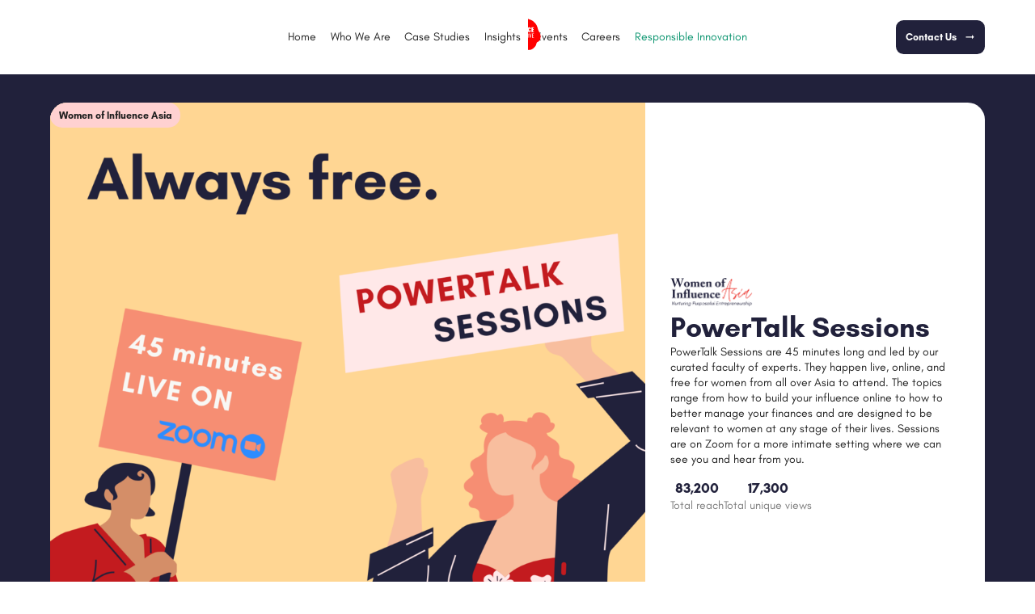

--- FILE ---
content_type: text/html
request_url: https://www.brainjuice.sg/case-studies/women-of-influence-asia-powertalk-sessions
body_size: 11577
content:
<!DOCTYPE html><!-- Last Published: Thu Nov 20 2025 07:23:34 GMT+0000 (Coordinated Universal Time) --><html data-wf-domain="www.brainjuice.sg" data-wf-page="6598f0ae59675bce21b36237" data-wf-site="658ad8a8a496f897ff2f473a" lang="en" data-wf-collection="6598f0ae59675bce21b36222" data-wf-item-slug="women-of-influence-asia-powertalk-sessions"><head><meta charset="utf-8"/><title>PowerTalk Sessions | Case Studies | Brain Juice Collective</title><meta content="PowerTalk Sessions are 45 minutes long and led by our curated faculty of experts. They happen live, online, and free for women from all over Asia to attend. The topics range from how to build your influence online to how to better manage your finances and are designed to be relevant to women at any stage of their lives. Sessions are on Zoom for a more intimate setting where we can see you and hear from you." name="description"/><meta content="PowerTalk Sessions | Case Studies | Brain Juice Collective" property="og:title"/><meta content="PowerTalk Sessions are 45 minutes long and led by our curated faculty of experts. They happen live, online, and free for women from all over Asia to attend. The topics range from how to build your influence online to how to better manage your finances and are designed to be relevant to women at any stage of their lives. Sessions are on Zoom for a more intimate setting where we can see you and hear from you." property="og:description"/><meta content="https://cdn.prod.website-files.com/6598f0ad27a6602c74388697/65e693d7c0dcfbacfcc8f8b8_65e6828e1feb98c7a3a4cf45_63c8843efa26fd6a51ce9881_61b4470f3af2142bcdaed9ee_Women_of_Influence_Asia_PowerTalk_Series_Free_Webinar.png" property="og:image"/><meta content="PowerTalk Sessions | Case Studies | Brain Juice Collective" property="twitter:title"/><meta content="PowerTalk Sessions are 45 minutes long and led by our curated faculty of experts. They happen live, online, and free for women from all over Asia to attend. The topics range from how to build your influence online to how to better manage your finances and are designed to be relevant to women at any stage of their lives. Sessions are on Zoom for a more intimate setting where we can see you and hear from you." property="twitter:description"/><meta content="https://cdn.prod.website-files.com/6598f0ad27a6602c74388697/65e693d7c0dcfbacfcc8f8b8_65e6828e1feb98c7a3a4cf45_63c8843efa26fd6a51ce9881_61b4470f3af2142bcdaed9ee_Women_of_Influence_Asia_PowerTalk_Series_Free_Webinar.png" property="twitter:image"/><meta property="og:type" content="website"/><meta content="summary_large_image" name="twitter:card"/><meta content="width=device-width, initial-scale=1" name="viewport"/><link href="https://cdn.prod.website-files.com/658ad8a8a496f897ff2f473a/css/brainjuicecollective.webflow.shared.145ab773c.min.css" rel="stylesheet" type="text/css"/><script type="text/javascript">!function(o,c){var n=c.documentElement,t=" w-mod-";n.className+=t+"js",("ontouchstart"in o||o.DocumentTouch&&c instanceof DocumentTouch)&&(n.className+=t+"touch")}(window,document);</script><link href="https://cdn.prod.website-files.com/658ad8a8a496f897ff2f473a/658cfce00c96244652017c33_favicon-32x32.png" rel="shortcut icon" type="image/x-icon"/><link href="https://cdn.prod.website-files.com/658ad8a8a496f897ff2f473a/658cfcf2b35609077928d570_webclip-256x256.png" rel="apple-touch-icon"/><!-- Please keep this css code to improve the font quality-->
<style>
  * {
  -webkit-font-smoothing: antialiased;
  -moz-osx-font-smoothing: grayscale;
  -o-font-smoothing: antialiased;
}
</style>
<!-- [Attributes by Finsweet] Disable scrolling -->
<script defer src="https://cdn.jsdelivr.net/npm/@finsweet/attributes-scrolldisable@1/scrolldisable.js"></script>
<!-- Fancybox -->
<link rel="stylesheet" href="https://cdn.jsdelivr.net/npm/@fancyapps/ui@5.0/dist/fancybox/fancybox.css" />
<!-- [Attributes by Finsweet] CMS Load -->
<script async src="https://cdn.jsdelivr.net/npm/@finsweet/attributes-cmsload@1/cmsload.js"></script>
<!-- [Attributes by Finsweet] CMS Filter -->
<script async src="https://cdn.jsdelivr.net/npm/@finsweet/attributes-cmsfilter@1/cmsfilter.js"></script>
<!-- [Attributes by Finsweet] CMS Nest -->
<script async src="https://cdn.jsdelivr.net/npm/@finsweet/attributes-cmsnest@1/cmsnest.js"></script>

<!-- Google tag (gtag.js) -->
<script async src="https://www.googletagmanager.com/gtag/js?id=UA-64266010-1"></script>
<script>
  window.dataLayer = window.dataLayer || [];
  function gtag(){dataLayer.push(arguments);}
  gtag('js', new Date());

  gtag('config', 'UA-64266010-1');
</script></head><body><div class="page-wrapper"><div class="global-styles w-embed"><style>

/* Make the website fluid responsive, 1440px STOP SCALING AT MAX BREAKPOINT */
html { font-size: 1rem; }
@media screen and (max-width: 1440px) { 
  html { font-size: calc(-0.07075892857142851rem + 1.1897321428571428vw); } 
}
@media screen and (max-width: 992px) { 
  html { font-size: 0.666875rem; } 
}
@media screen and (max-width: 768px) { 
  html { font-size: 0.75rem; } 
}
@media screen and (max-width: 479px) { 
  html { font-size: calc(-0.0020920502092049986rem + 3.3472803347280333vw); } 
}
@media screen and (max-width: 240px) { 
  html { font-size: 0.5rem; } 
}

/* Focus state style for keyboard navigation for the focusable elements */
*[tabindex]:focus-visible,
  input[type="file"]:focus-visible {
   outline: 0.125rem solid #4d65ff;
   outline-offset: 0.125rem;
}

/* Get rid of top margin on first element in any rich text element */
.w-richtext > :not(div):first-child, .w-richtext > div:first-child > :first-child {
  margin-top: 0 !important;
}

/* Get rid of bottom margin on last element in any rich text element */
.w-richtext>:last-child, .w-richtext ol li:last-child, .w-richtext ul li:last-child {
	margin-bottom: 0 !important;
}

/* Prevent all click and hover interaction with an element */
.pointer-events-off {
	pointer-events: none;
}

/* Enables all click and hover interaction with an element */
.pointer-events-on {
  pointer-events: auto;
}

/* Create a class of .div-square which maintains a 1:1 dimension of a div */
.div-square::after {
	content: "";
	display: block;
	padding-bottom: 100%;
}

/* Make sure containers never lose their center alignment */
.container-medium,.container-small, .container-large {
	margin-right: auto !important;
  margin-left: auto !important;
}

/* 
Make the following elements inherit typography styles from the parent and not have hardcoded values. 
Important: You will not be able to style for example "All Links" in Designer with this CSS applied.
Uncomment this CSS to use it in the project. Leave this message for future hand-off.
*/
/*
a,
.w-input,
.w-select,
.w-tab-link,
.w-nav-link,
.w-dropdown-btn,
.w-dropdown-toggle,
.w-dropdown-link {
  color: inherit;
  text-decoration: inherit;
  font-size: inherit;
}
*/

/* Apply "..." after 3 lines of text */
.text-style-3lines {
	display: -webkit-box;
	overflow: hidden;
	-webkit-line-clamp: 3;
	-webkit-box-orient: vertical;
}

/* Apply "..." after 2 lines of text */
.text-style-2lines {
	display: -webkit-box;
	overflow: hidden;
	-webkit-line-clamp: 2;
	-webkit-box-orient: vertical;
}

/* Adds inline flex display */
.display-inlineflex {
  display: inline-flex;
}

/* These classes are never overwritten */
.hide {
  display: none !important;
}

@media screen and (max-width: 991px) {
    .hide, .hide-tablet {
        display: none !important;
    }
}
  @media screen and (max-width: 767px) {
    .hide-mobile-landscape{
      display: none !important;
    }
}
  @media screen and (max-width: 479px) {
    .hide-mobile{
      display: none !important;
    }
}
 
.margin-0 {
  margin: 0rem !important;
}
  
.padding-0 {
  padding: 0rem !important;
}

.spacing-clean {
padding: 0rem !important;
margin: 0rem !important;
}

.margin-top {
  margin-right: 0rem !important;
  margin-bottom: 0rem !important;
  margin-left: 0rem !important;
}

.padding-top {
  padding-right: 0rem !important;
  padding-bottom: 0rem !important;
  padding-left: 0rem !important;
}
  
.margin-right {
  margin-top: 0rem !important;
  margin-bottom: 0rem !important;
  margin-left: 0rem !important;
}

.padding-right {
  padding-top: 0rem !important;
  padding-bottom: 0rem !important;
  padding-left: 0rem !important;
}

.margin-bottom {
  margin-top: 0rem !important;
  margin-right: 0rem !important;
  margin-left: 0rem !important;
}

.padding-bottom {
  padding-top: 0rem !important;
  padding-right: 0rem !important;
  padding-left: 0rem !important;
}

.margin-left {
  margin-top: 0rem !important;
  margin-right: 0rem !important;
  margin-bottom: 0rem !important;
}
  
.padding-left {
  padding-top: 0rem !important;
  padding-right: 0rem !important;
  padding-bottom: 0rem !important;
}
  
.margin-horizontal {
  margin-top: 0rem !important;
  margin-bottom: 0rem !important;
}

.padding-horizontal {
  padding-top: 0rem !important;
  padding-bottom: 0rem !important;
}

.margin-vertical {
  margin-right: 0rem !important;
  margin-left: 0rem !important;
}
  
.padding-vertical {
  padding-right: 0rem !important;
  padding-left: 0rem !important;
}

/* Apply "..." at 100% width */
.truncate-width { 
		width: 100%; 
    white-space: nowrap; 
    overflow: hidden; 
    text-overflow: ellipsis; 
}
/* Removes native scrollbar */
.no-scrollbar {
    -ms-overflow-style: none;
    overflow: -moz-scrollbars-none; 
}

.no-scrollbar::-webkit-scrollbar {
    display: none;
}
/* limit the text lines */
.text-size-regular.two-lines {
  -webkit-box-orient: vertical;
  -webkit-line-clamp: 2;
}
.text-size-regular.three-lines {
  -webkit-box-orient: vertical;
  -webkit-line-clamp: 3;
}
.text-size-regular.four-lines {
  -webkit-box-orient: vertical;
  -webkit-line-clamp: 4;
}
</style></div><div data-animation="default" class="navbar w-nav" data-easing2="ease" fs-scrolldisable-element="smart-nav" data-easing="ease" data-collapse="medium" data-w-id="12d05415-2ba7-80c8-111c-58503a95a6ee" role="banner" data-duration="400" id="navbar" data-doc-height="1"><div class="padding-global is-nav"><div class="container-large"><div class="nav-content"><a href="/" class="nav-logo-link w-nav-brand"><img src="https://cdn.prod.website-files.com/658ad8a8a496f897ff2f473a/658cfd9ec3855ed71e507e1d_brain-juice-collective-logo.svg" loading="eager" width="960" height="906" alt="A red brain with the words brain juice collective." class="nav-logo"/><div class="logo-text">Brain Juice Collective</div></a><nav role="navigation" class="nav-menu w-nav-menu"><a href="/" class="nav-link w-nav-link">Home</a><a href="/who-we-are" class="nav-link w-nav-link">Who We Are</a><div data-hover="true" data-delay="0" class="nav-dropdown w-dropdown"><nav class="nav-dropdown-list w-dropdown-list"><a href="/our-ecosystem/consultancy" class="nav-link nav-dropdown w-dropdown-link">Consultancy</a><a href="/our-ecosystem/marketing-and-events" class="nav-link nav-dropdown w-dropdown-link">Marketing and Events</a><a href="/our-ecosystem/education" class="nav-link nav-dropdown w-dropdown-link">Education</a><a href="/our-ecosystem/lab" class="nav-link nav-dropdown w-dropdown-link">Lab</a></nav></div><a href="/case-studies" class="nav-link w-nav-link">Case Studies</a><div data-hover="true" data-delay="0" class="nav-dropdown w-dropdown"><div class="nav-link w-dropdown-toggle"><div class="nav-dropdown-text">Insights</div></div><nav class="nav-dropdown-list w-dropdown-list"><a href="/blog" class="nav-link nav-dropdown w-dropdown-link">Stories</a><a href="/resources" class="nav-link nav-dropdown w-dropdown-link">Resources</a></nav></div><a href="/events" class="nav-link w-nav-link">Events</a><a href="/careers" class="nav-link w-nav-link">Careers</a><a href="/responsible-innovation" class="nav-link green-hover w-nav-link">Responsible Innovation</a><div id="w-node-_12d05415-2ba7-80c8-111c-58503a95a719-3a95a6ee" class="nav-button-wrapper"><a href="/contact-us" class="button is-nav w-inline-block"><div class="button-text">Contact Us</div><div class="button-icon w-embed"><svg width="100%" style="" viewBox="0 0 13 7" fill="currentColor" xmlns="http://www.w3.org/2000/svg">
<path d="M9.471 2.4815H0.574707V3.96298H9.471V6.1852L12.4266 3.22224L9.471 0.259277V2.4815Z" fill="currentColor"/>
</svg></div></a></div></nav><div class="nav-hamburger-menu w-nav-button"><div class="nav-top-bar"></div><div class="nav-middle-bar"></div><div class="nav-bottom-bar"></div><div class="nav-cross-bar-1"></div><div class="nav-cross-bar-2"></div></div></div></div></div></div><main class="main-wrapper"><section class="section-casestudiescms-hero"><div class="padding-global"><div class="container-large"><div class="casestudiescms-hero-content"><div class="casestudiescms-hero-container"><div class="casestudiescms-hero-image-wrapper"><div class="casestudiescms-hero-tag-wrapper"><div class="cs-tags-list-wrapper w-dyn-list"><div role="list" class="cs-tags-list w-dyn-items"><div role="listitem" class="cs-tags-item w-dyn-item"><div style="color:#202020;background-color:#ffd1d1" class="tags-link"><div class="tags-link-text">Women of Influence Asia</div></div></div></div></div></div><img alt="" loading="eager" src="https://cdn.prod.website-files.com/6598f0ad27a6602c74388697/65e693d7c0dcfbacfcc8f8b8_65e6828e1feb98c7a3a4cf45_63c8843efa26fd6a51ce9881_61b4470f3af2142bcdaed9ee_Women_of_Influence_Asia_PowerTalk_Series_Free_Webinar.png" class="casestudiescms-hero-image"/></div><div class="casestudiescms-hero-content-wrapper"><div class="casestudiescms-hero-logo-wrapper"><img loading="lazy" width="211" height="91" alt="" src="https://cdn.prod.website-files.com/6598f0ad27a6602c74388697/65e6926ff414046fd4459746_65e682198073e94b37be5546_63c8843457be8b461baa0d41_61cc692d404375f719058a99_Women%25252520of%25252520Influence%25252520Asia%25252520Logo.png" class="casestudies-hero-slider-logo"/></div><div class="casestudiescms-hero-text-wrapper"><h1 class="heading-style-h3">PowerTalk Sessions</h1><h2 class="text-size-regular text-weight-normal">PowerTalk Sessions are 45 minutes long and led by our curated faculty of experts. They happen live, online, and free for women from all over Asia to attend. The topics range from how to build your influence online to how to better manage your finances and are designed to be relevant to women at any stage of their lives. Sessions are on Zoom for a more intimate setting where we can see you and hear from you.</h2></div><div class="casestudiescms-stats-wrapper"><div class="casestudiescms-stats"><div class="text-size-medium text-weight-bold text-color-brand">83,200</div><div class="text-size-regular text-weight-bold text-color-secondary">Total reach</div></div><div class="casestudiescms-stats"><div class="text-size-medium text-weight-bold text-color-brand">17,300</div><div class="text-size-regular text-weight-bold text-color-secondary">Total unique views</div></div><div class="casestudiescms-stats w-condition-invisible"><div class="text-size-medium text-weight-bold text-color-brand w-dyn-bind-empty"></div><div class="text-size-regular text-weight-bold text-color-secondary w-dyn-bind-empty"></div></div></div></div></div></div></div></div></section><section class="section-casestudiescms-menu"><div class="padding-global"><div class="container-large"><div class="casestudiescms-menu-content"><div slider-duration="300" class="swiper-js" free-mode="false" follow-finger="true" slider-autoplay-delay="2500" slider-autoplay-speed="1000" loop-mode="false" draggable="true" slider-autoplay="false" hide-arrows="false" centered-slides="false"><div class="swiper"><div class="swiper-wrapper casestudiescms-menu-list"><div class="swiper-slide casestudiescms-menu-slide w-condition-invisible"><a href="#" class="casestudiescms-menu-link">The Mission</a></div><div class="swiper-slide casestudiescms-menu-slide w-condition-invisible"><a href="#approach" class="casestudiescms-menu-link">The Brain Juice Approach</a></div><div class="swiper-slide casestudiescms-menu-slide w-condition-invisible"><a href="#role" class="casestudiescms-menu-link">Our Role</a></div><div class="swiper-slide casestudiescms-menu-slide"><a href="#impact" class="casestudiescms-menu-link">Our Impact</a></div><div class="swiper-slide casestudiescms-menu-slide w-condition-invisible"><a href="#gallery" class="casestudiescms-menu-link">Photo Gallery</a></div><div class="swiper-slide casestudiescms-menu-slide last-slide"><a href="#impact-call" class="casestudiescms-menu-link">Schedule an Impact Call</a></div><div class="swiper-slide casestudiescms-menu-slide hide-desktop"><a href="#" class="casestudiescms-menu-link">This is a hidden link for swiper</a></div></div></div></div></div></div></div></section><section class="section-casestudiescms-rt w-condition-invisible"><div id="mission" class="anchor mission"></div><div class="padding-global"><div class="container-small"><div class="padding-section-small"><div class="casestudiescms-container"><div class="casestudiescms-content-heading"><h3 class="heading-style-h3 text-color-brand">The mission</h3></div><div class="text-rich-text w-dyn-bind-empty w-richtext"></div></div></div></div></div></section><section class="section-casestudiescms-approach w-condition-invisible"><div id="approach" class="anchor approach"></div><div class="padding-global"><div class="container-small"><div class="padding-section-small"><div class="casestudiescms-container"><div class="casestudiescms-content-heading"><h3 class="heading-style-h3 text-color-brand">The Brain Juice approach</h3></div><div class="text-rich-text w-dyn-bind-empty w-richtext"></div></div></div></div></div></section><section class="section-casestudiescms-role w-condition-invisible"><div id="role" class="anchor role"></div><div class="padding-global"><div class="container-small"><div class="padding-section-small"><div class="casestudiescms-container"><div class="casestudiescms-content-heading"><h3 class="heading-style-h3 text-color-brand">Our role</h3></div><div class="text-rich-text w-dyn-bind-empty w-richtext"></div></div></div></div></div></section><section class="section-casestudiescms-impact"><div id="impact" class="anchor impact"></div><div class="padding-global"><div class="container-small"><div class="padding-section-small"><div class="casestudiescms-container"><div class="casestudiescms-content-heading"><h3 class="heading-style-h3 text-color-brand">Our impact</h3></div><div class="text-rich-text w-richtext"><ul role="list"><li>Total Reach: 83,200</li><li>Total Minutes Viewed: 16,183</li><li>Total Unique Views: 17,300</li><li>Total Video Engagements: 2,305</li></ul><p>‍</p></div></div></div></div></div></section><section class="section-cms-gallery w-condition-invisible"><div id="gallery" class="anchor photo-gallery"></div><div class="padding-global"><div class="container-large"><div class="padding-section-small"><div class="cms-gallery-content"><div class="cms-gallery-heading-wrapper"><h3 class="heading-style-h3">Photo gallery</h3></div><div slider-duration="300" class="swiper-js" free-mode="false" follow-finger="true" slider-autoplay-delay="2500" slider-autoplay-speed="1000" loop-mode="false" draggable="true" slider-autoplay="true" hide-arrows="true" centered-slides="false"><div class="swiper w-dyn-list"><script type="text/x-wf-template" id="wf-template-b5a4f2b5-c8b8-4a24-9734-3c5aea8567cd">%3Cdiv%20role%3D%22listitem%22%20class%3D%22swiper-slide%20cms-gallery-slide%20w-dyn-item%20w-dyn-repeater-item%22%3E%3Cimg%20width%3D%221280%22%20height%3D%22681%22%20loading%3D%22eager%22%20alt%3D%22%22%20src%3D%22%22%20data-fancybox%3D%22gallery-a%22%20id%3D%22w-node-b56843b1-5fd5-9764-d7b1-8397f25bafa8-21b36237%22%20class%3D%22cms-gallery-slide-image%20w-dyn-bind-empty%22%2F%3E%3C%2Fdiv%3E</script><div role="list" class="swiper-wrapper cms-gallery-list w-dyn-items w-dyn-hide"></div><div class="w-dyn-empty"><div>No items found.</div></div></div><button class="swiper-button-next cms-gallery-next"><div class="slider-arrow-icon w-embed"><svg width="100%" style="" viewBox="0 0 40 40" fill="currentColor" xmlns="http://www.w3.org/2000/svg">
<path d="M20 0L16.475 3.525L30.425 17.5H0V22.5H30.425L16.475 36.475L20 40L40 20L20 0Z" fill="currentColor"/>
</svg></div></button><button class="swiper-button-prev cms-gallery-prev"><div class="slider-arrow-icon w-embed"><svg width="100%" style="" viewBox="0 0 40 40" fill="currentColor" xmlns="http://www.w3.org/2000/svg">
<path d="M20 0L16.475 3.525L30.425 17.5H0V22.5H30.425L16.475 36.475L20 40L40 20L20 0Z" fill="currentColor"/>
</svg></div></button></div></div></div></div></div></section><section class="section-impact-call"><div id="impact-call" class="anchor impact-call"></div><div class="impact-call-content"><div class="impact-call-image-wrapper"><img src="https://cdn.prod.website-files.com/658ad8a8a496f897ff2f473a/659f69fdd9d0b6590874d5dc_brain-juice-collective-whoweare-card-image-01.jpg" loading="lazy" width="840" height="333" alt="A woman speaking into a microphone in front of a group of people." sizes="(max-width: 840px) 100vw, 840px" srcset="https://cdn.prod.website-files.com/658ad8a8a496f897ff2f473a/659f69fdd9d0b6590874d5dc_brain-juice-collective-whoweare-card-image-01-p-500.jpg 500w, https://cdn.prod.website-files.com/658ad8a8a496f897ff2f473a/659f69fdd9d0b6590874d5dc_brain-juice-collective-whoweare-card-image-01-p-800.jpg 800w, https://cdn.prod.website-files.com/658ad8a8a496f897ff2f473a/659f69fdd9d0b6590874d5dc_brain-juice-collective-whoweare-card-image-01.jpg 840w" class="impact-call-image"/></div><div class="impact-call-text-wrapper"><h3 class="heading-style-h3">Let’s help your brand make an impact!</h3><p class="text-size-medium text-weight-bold">Ready to talk specifics? The journey begins here.</p><a href="/contact-us" class="button w-inline-block"><div class="button-text">Schedule an impact call</div><div class="button-icon w-embed"><svg width="100%" style="" viewBox="0 0 13 7" fill="currentColor" xmlns="http://www.w3.org/2000/svg">
<path d="M9.471 2.4815H0.574707V3.96298H9.471V6.1852L12.4266 3.22224L9.471 0.259277V2.4815Z" fill="currentColor"/>
</svg></div></a></div></div></section><section class="section-casestudiescms-more"><div class="padding-global"><div class="container-large"><div class="padding-section-small"><div class="casestudiescms-more-content"><div class="casestudiescms-more-heading-wrapper"><h3 class="heading-style-h3">More reads for you</h3></div><div class="casestudiescms-more-wrapper"><div class="casestudiescms-more-list-wrapper w-dyn-list"><div fs-cmsnest-element="list" fs-cmsload-element="list" fs-cmsfilter-element="list" fs-cmsfilter-duration="0" fs-cmsfilter-easing="linear" role="list" class="casestudiescms-more-list w-dyn-items"><div role="listitem" class="casestudiescms-more-item w-dyn-item"><a href="/case-studies/find-your-calling-interactive-art-and-learning-festival" class="more-casestudies-link w-inline-block"><div class="more-casestudies-item-top-content"><div class="more-casestudies-item-image-wrapper"><img alt="" loading="lazy" src="https://cdn.prod.website-files.com/6598f0ad27a6602c74388697/65e6939c46de8ad47b01915e_65e6821952b0a2c5fb417e29_63c8843457be8bf236aa0d42_61b44a8fdfd09d317f3f4ba1_Women_of_Influence_Asia_Find_Your_Calling_Art_Learning_Festival.png" class="more-casestudies-image"/><div class="more-casestudies-tag-wrapper"><div class="tags-cms-nest-wrapper"><div fs-cmsnest-collection="other-tags" fs-cmsnest-element="nest-target"></div></div></div></div><div class="more-casestudies-item-text-wrapper"><div class="more-casestudies-item-logo-wrapper"><div class="more-casestudies-logo-wrapper"><img loading="lazy" width="211" height="91" alt="" src="https://cdn.prod.website-files.com/6598f0ad27a6602c74388697/65e6926ff414046fd4459746_65e682198073e94b37be5546_63c8843457be8b461baa0d41_61cc692d404375f719058a99_Women%25252520of%25252520Influence%25252520Asia%25252520Logo.png" class="more-casestudies-logo"/></div></div><div class="more-casestudies-text-wrapper"><h4 fs-cmsfilter-field="title" class="more-case-studies-title">Find Your Calling: Interactive Art and Learning Festival</h4><p class="text-size-regular">Live on Crowdcast, this online event was designed to help participants gain clarity on their calling and to help them navigate their own journey to becoming a woman of influence.</p></div><div class="more-casestudies-stats-wrapper"><div class="more-casestudies-stats"><div class="text-size-medium text-weight-bold text-color-brand">3</div><div class="text-size-regular text-weight-bold">Artistic performances</div></div><div class="more-casestudies-stats"><div class="text-size-medium text-weight-bold text-color-brand">20</div><div class="text-size-regular text-weight-bold">Women leaders</div></div><div class="more-casestudies-stats w-condition-invisible"><div class="text-size-medium text-weight-bold text-color-brand w-dyn-bind-empty"></div><div class="text-size-regular text-weight-bold w-dyn-bind-empty"></div></div></div></div></div></a><div class="more-casestudies-item-button-wrapper"><a href="/case-studies/find-your-calling-interactive-art-and-learning-festival" class="button w-inline-block"><div class="button-text">Read More</div><div class="button-icon w-embed"><svg width="100%" style="" viewBox="0 0 13 7" fill="currentColor" xmlns="http://www.w3.org/2000/svg">
<path d="M9.471 2.4815H0.574707V3.96298H9.471V6.1852L12.4266 3.22224L9.471 0.259277V2.4815Z" fill="currentColor"/>
</svg></div></a></div></div><div role="listitem" class="casestudiescms-more-item w-dyn-item"><a href="/case-studies/trivia-night-discovering-women-innovators" class="more-casestudies-link w-inline-block"><div class="more-casestudies-item-top-content"><div class="more-casestudies-item-image-wrapper"><img alt="" loading="lazy" src="https://cdn.prod.website-files.com/6598f0ad27a6602c74388697/65e693d69b3313a5167cef3f_65e6828d8bd9cf72aa266bac_63c8843e0bec5cab2ab238d5_61b448c6f2f79188d9474232_WOIA_TriviaNight_Discovering%2525252BWomen%2525252BInnovators_Graphic_Square.png" class="more-casestudies-image"/><div class="more-casestudies-tag-wrapper"><div class="tags-cms-nest-wrapper"><div fs-cmsnest-collection="other-tags" fs-cmsnest-element="nest-target"></div></div></div></div><div class="more-casestudies-item-text-wrapper"><div class="more-casestudies-item-logo-wrapper"><div class="more-casestudies-logo-wrapper"><img loading="lazy" width="211" height="91" alt="" src="https://cdn.prod.website-files.com/6598f0ad27a6602c74388697/65e6926ff414046fd4459746_65e682198073e94b37be5546_63c8843457be8b461baa0d41_61cc692d404375f719058a99_Women%25252520of%25252520Influence%25252520Asia%25252520Logo.png" class="more-casestudies-logo"/></div></div><div class="more-casestudies-text-wrapper"><h4 fs-cmsfilter-field="title" class="more-case-studies-title">Trivia Night: Discovering Women Innovators</h4><p class="text-size-regular">In line with WOIA’s commitment to raising the visibility of barrier-transcending women from the Asian region, we launched our very first Trivia Night. Filled to the brim with interesting tidbits, engaging stories and interactive games, this was one of our most popular events yet.</p></div><div class="more-casestudies-stats-wrapper"><div class="more-casestudies-stats"><div class="text-size-medium text-weight-bold text-color-brand">100</div><div class="text-size-regular text-weight-bold">Participants</div></div><div class="more-casestudies-stats"><div class="text-size-medium text-weight-bold text-color-brand">16</div><div class="text-size-regular text-weight-bold">Impactful rounds</div></div><div class="more-casestudies-stats w-condition-invisible"><div class="text-size-medium text-weight-bold text-color-brand w-dyn-bind-empty"></div><div class="text-size-regular text-weight-bold w-dyn-bind-empty"></div></div></div></div></div></a><div class="more-casestudies-item-button-wrapper"><a href="/case-studies/trivia-night-discovering-women-innovators" class="button w-inline-block"><div class="button-text">Read More</div><div class="button-icon w-embed"><svg width="100%" style="" viewBox="0 0 13 7" fill="currentColor" xmlns="http://www.w3.org/2000/svg">
<path d="M9.471 2.4815H0.574707V3.96298H9.471V6.1852L12.4266 3.22224L9.471 0.259277V2.4815Z" fill="currentColor"/>
</svg></div></a></div></div><div role="listitem" class="casestudiescms-more-item w-dyn-item"><a href="/case-studies/women-of-influence-asia-soft-launch" class="more-casestudies-link w-inline-block"><div class="more-casestudies-item-top-content"><div class="more-casestudies-item-image-wrapper"><img alt="" loading="lazy" src="https://cdn.prod.website-files.com/6598f0ad27a6602c74388697/65e693d7606c534f843ecaf2_65e6828ec0e30b2b8de242ea_63c8843fffe8a25773eb5c17_61ced632d89a504b3c40faa8_Women_of_Influence_Asia_Soft_Launch.jpeg" class="more-casestudies-image"/><div class="more-casestudies-tag-wrapper"><div class="tags-cms-nest-wrapper"><div fs-cmsnest-collection="other-tags" fs-cmsnest-element="nest-target"></div></div></div></div><div class="more-casestudies-item-text-wrapper"><div class="more-casestudies-item-logo-wrapper"><div class="more-casestudies-logo-wrapper"><img loading="lazy" width="211" height="91" alt="" src="https://cdn.prod.website-files.com/6598f0ad27a6602c74388697/65e6926ff414046fd4459746_65e682198073e94b37be5546_63c8843457be8b461baa0d41_61cc692d404375f719058a99_Women%25252520of%25252520Influence%25252520Asia%25252520Logo.png" class="more-casestudies-logo"/></div></div><div class="more-casestudies-text-wrapper"><h4 fs-cmsfilter-field="title" class="more-case-studies-title">Women of Influence Asia: Soft Launch</h4><p class="text-size-regular">The soft launch - WOIA’s first official event - took place online in February 2020.</p></div><div class="more-casestudies-stats-wrapper"><div class="more-casestudies-stats"><div class="text-size-medium text-weight-bold text-color-brand">240+</div><div class="text-size-regular text-weight-bold">International registrants</div></div><div class="more-casestudies-stats"><div class="text-size-medium text-weight-bold text-color-brand">3</div><div class="text-size-regular text-weight-bold">International speakers</div></div><div class="more-casestudies-stats w-condition-invisible"><div class="text-size-medium text-weight-bold text-color-brand w-dyn-bind-empty"></div><div class="text-size-regular text-weight-bold w-dyn-bind-empty"></div></div></div></div></div></a><div class="more-casestudies-item-button-wrapper"><a href="/case-studies/women-of-influence-asia-soft-launch" class="button w-inline-block"><div class="button-text">Read More</div><div class="button-icon w-embed"><svg width="100%" style="" viewBox="0 0 13 7" fill="currentColor" xmlns="http://www.w3.org/2000/svg">
<path d="M9.471 2.4815H0.574707V3.96298H9.471V6.1852L12.4266 3.22224L9.471 0.259277V2.4815Z" fill="currentColor"/>
</svg></div></a></div></div></div></div></div></div></div></div></div></section><section class="section-subscribe"><div class="padding-global"><div class="container-large"><div class="padding-section-small"><div class="subscribe-content"><div class="subscribe-icon-wrapper"><img src="https://cdn.prod.website-files.com/658ad8a8a496f897ff2f473a/659b6c559412465c8a50f90b_brain-juice-collective-subscribe-icon.png" loading="lazy" width="268" height="265" alt="A silver mailbox with a red rose on it." class="subscribe-icon"/></div><div class="subscribe-text-wrapper"><h3 class="heading-style-h3"><strong>Forget the Trade-off</strong></h3><p class="text-size-medium">Subscribe for inspiration and insights on doing well while doing good. No spam, we promise!</p></div><div class="subscribe-form-block w-form"><form id="wf-form-Subscribe-Form" name="wf-form-Subscribe-Form" data-name="Subscribe Form" action="https://brainjuicecollective.us6.list-manage.com/subscribe/post?u=7c98f1bd3e0b9b6a2a391fda9&amp;amp;id=d6ee312b7e&amp;amp;f_id=003331e3f0" method="post" class="subscribe-form" data-wf-page-id="6598f0ae59675bce21b36237" data-wf-element-id="93d0b5ac-a5c3-f0e5-22ad-b6003c0d8ad6"><input class="subscribe-form-text-field w-input" maxlength="256" name="Email-Subscribe-Form" data-name="Email Subscribe Form" placeholder="Your email address here" type="email" id="Email-Subscribe-Form" required=""/><input type="submit" data-wait="Please wait..." class="button w-button" value="Subscribe"/></form><div class="subscribe-form-success-message w-form-done"><div class="subscribe-form-success-message-wrapper"><div class="subscribe-form-success-message-text">We’ll reach out to you soonest!</div><div class="subscribe-form-success-button"><div class="text-size-small">Subscribed</div></div></div></div><div class="w-form-fail"><div>Oops! Something went wrong while submitting the form.</div></div></div></div></div></div></div></section><div class="cms-collection-nest-wrapper hide"><div class="tags-list-wrapper w-dyn-list"><div fs-cmsnest-collection="other-tags" fs-cmsnest-element="template-reference" role="list" class="tags-list w-dyn-items"><div role="listitem" class="tags-item w-dyn-item"><a style="color:#202020;background-color:#ffd1d1" href="/case-study-tags/women-of-influence-asia" class="tags-link w-inline-block"><div class="tags-link-text">Women of Influence Asia</div></a></div></div></div></div></main><footer id="footer" class="footer"><div class="padding-global"><div class="container-large"><div class="footer-content"><div class="footer-top-content"><a href="/" class="footer-logo-link w-nav-brand"><img src="https://cdn.prod.website-files.com/658ad8a8a496f897ff2f473a/658cfd9ec3855ed71e507e1d_brain-juice-collective-logo.svg" loading="eager" width="960" height="906" alt="A red brain with the words brain juice collective." class="footer-logo"/><div class="logo-text">Brain Juice Collective</div></a><div id="w-node-_70c8290b-2aef-0098-50f4-18603e0ef49f-3e0ef496" class="footer-links-wrapper is-contact"><h3 class="footer-links-heading">Contact Details</h3><a href="https://maps.app.goo.gl/dNY2SJfWGCztQgZU7" target="_blank" class="footer-link is-contact w-inline-block"><div class="footer-icon-wrapper"><div class="footer-contact-icon w-embed"><svg height="100%" style="" viewBox="0 0 20 20" fill="currentColor" xmlns="http://www.w3.org/2000/svg">
<path d="M10 1.66667C6.775 1.66667 4.16667 4.275 4.16667 7.5C4.16667 11.875 10 18.3333 10 18.3333C10 18.3333 15.8333 11.875 15.8333 7.5C15.8333 4.275 13.225 1.66667 10 1.66667ZM10 9.58333C8.85 9.58333 7.91667 8.65 7.91667 7.5C7.91667 6.35 8.85 5.41667 10 5.41667C11.15 5.41667 12.0833 6.35 12.0833 7.5C12.0833 8.65 11.15 9.58333 10 9.58333Z" fill="currentColor"/>
</svg></div></div><div class="footer-text">10 Raeburn Park # 02-16A Singapore 088702</div></a><a href="mailto:info@brainjuice.sg?subject=You&#x27;ve%20got%20mail!" class="footer-link is-contact w-inline-block"><div class="footer-icon-wrapper"><div class="footer-contact-icon w-embed"><svg height="100%" style="" viewBox="0 0 21 20" fill="currentColor" xmlns="http://www.w3.org/2000/svg">
<path d="M17.1764 3.33333H3.8431C2.92643 3.33333 2.18477 4.08333 2.18477 5L2.17643 15C2.17643 15.9167 2.92643 16.6667 3.8431 16.6667H17.1764C18.0931 16.6667 18.8431 15.9167 18.8431 15V5C18.8431 4.08333 18.0931 3.33333 17.1764 3.33333ZM17.1764 6.66667L10.5098 10.8333L3.8431 6.66667V5L10.5098 9.16667L17.1764 5V6.66667Z" fill="currentColor"/>
</svg></div></div><div class="footer-text">info@brainjuice.sg</div></a><a href="/contact-us" class="button w-inline-block"><div class="button-text">Contact Us</div><div class="button-icon w-embed"><svg width="100%" style="" viewBox="0 0 13 7" fill="currentColor" xmlns="http://www.w3.org/2000/svg">
<path d="M9.471 2.4815H0.574707V3.96298H9.471V6.1852L12.4266 3.22224L9.471 0.259277V2.4815Z" fill="currentColor"/>
</svg></div></a></div><div id="w-node-_70c8290b-2aef-0098-50f4-18603e0ef4b1-3e0ef496" class="footer-links-wrapper"><h3 class="footer-links-heading">Quick Links</h3><a href="/who-we-are" class="footer-link">Who We Are</a><a href="/case-studies" class="footer-link">Case Studies</a><a href="/blog" class="footer-link">Stories</a><a href="/careers" class="footer-link">Careers</a><a href="/events" class="footer-link">Events</a><a href="/contact-us" class="footer-link">Contact Us</a></div><div id="w-node-_70c8290b-2aef-0098-50f4-18603e0ef4c2-3e0ef496" class="footer-links-wrapper"><h3 class="footer-links-heading">Service Portfolio</h3><a href="/our-ecosystem/consultancy" class="footer-link">Research + Consultancy</a><a href="/our-ecosystem/marketing-and-events" class="footer-link">Marketing + Events</a><a href="/our-ecosystem/education" class="footer-link">Education + Lab</a></div></div><div class="footer-bottom-content"><div class="footer-social-links-wrapper"><a href="https://www.facebook.com/brainjuicecollective" target="_blank" class="footer-social-link w-inline-block"><div class="footer-social-icon w-embed"><svg height="100%" style="" viewBox="0 0 26 26" fill="currentColor" xmlns="http://www.w3.org/2000/svg">
<path d="M25.5 13C25.5 6.1 19.9 0.5 13 0.5C6.1 0.5 0.5 6.1 0.5 13C0.5 19.05 4.8 24.0875 10.5 25.25V16.75H8V13H10.5V9.875C10.5 7.4625 12.4625 5.5 14.875 5.5H18V9.25H15.5C14.8125 9.25 14.25 9.8125 14.25 10.5V13H18V16.75H14.25V25.4375C20.5625 24.8125 25.5 19.4875 25.5 13Z" fill="currentColor"/>
</svg></div><div class="footer-social-link-text">Brainjuice Facebook Link</div></a><a href="https://www.instagram.com/brainjuicecollective/" target="_blank" class="footer-social-link w-inline-block"><div class="footer-social-icon w-embed"><svg height="100%" style="" viewBox="0 0 24 24" fill="currentColor" xmlns="http://www.w3.org/2000/svg">
<path d="M7 0.75C3.54875 0.75 0.75 3.54875 0.75 7V17C0.75 20.4513 3.54875 23.25 7 23.25H17C20.4513 23.25 23.25 20.4513 23.25 17V7C23.25 3.54875 20.4513 0.75 17 0.75H7ZM19.5 3.25C20.19 3.25 20.75 3.81 20.75 4.5C20.75 5.19 20.19 5.75 19.5 5.75C18.81 5.75 18.25 5.19 18.25 4.5C18.25 3.81 18.81 3.25 19.5 3.25ZM12 5.75C15.4513 5.75 18.25 8.54875 18.25 12C18.25 15.4513 15.4513 18.25 12 18.25C8.54875 18.25 5.75 15.4513 5.75 12C5.75 8.54875 8.54875 5.75 12 5.75ZM12 8.25C11.0054 8.25 10.0516 8.64509 9.34835 9.34835C8.64509 10.0516 8.25 11.0054 8.25 12C8.25 12.9946 8.64509 13.9484 9.34835 14.6517C10.0516 15.3549 11.0054 15.75 12 15.75C12.9946 15.75 13.9484 15.3549 14.6517 14.6517C15.3549 13.9484 15.75 12.9946 15.75 12C15.75 11.0054 15.3549 10.0516 14.6517 9.34835C13.9484 8.64509 12.9946 8.25 12 8.25Z" fill="currentColor"/>
</svg></div><div class="footer-social-link-text">Brainjuice Instagram Link</div></a><a href="https://www.linkedin.com/company/brainjuicecollective/" target="_blank" class="footer-social-link w-inline-block"><div class="footer-social-icon w-embed"><svg height="100%" style="" viewBox="0 0 24 24" fill="currentColor" xmlns="http://www.w3.org/2000/svg">
<path d="M20.75 0.75H3.25C1.86875 0.75 0.75 1.86875 0.75 3.25V20.75C0.75 22.1313 1.86875 23.25 3.25 23.25H20.75C22.1313 23.25 23.25 22.1313 23.25 20.75V3.25C23.25 1.86875 22.1313 0.75 20.75 0.75ZM8.25 18.25H5.09625V9.5H8.25V18.25ZM6.6175 7.89625C5.65375 7.89625 5.01 7.25375 5.01 6.39625C5.01 5.53875 5.6525 4.89625 6.72375 4.89625C7.6875 4.89625 8.33125 5.53875 8.33125 6.39625C8.33125 7.25375 7.68875 7.89625 6.6175 7.89625ZM19.5 18.25H16.4475V13.4675C16.4475 12.145 15.6337 11.84 15.3288 11.84C15.0238 11.84 14.0062 12.0437 14.0062 13.4675C14.0062 13.6712 14.0062 18.25 14.0062 18.25H10.8525V9.5H14.0062V10.7213C14.4125 10.0087 15.2262 9.5 16.7525 9.5C18.2787 9.5 19.5 10.7212 19.5 13.4675V18.25Z" fill="currentColor"/>
</svg></div><div class="footer-social-link-text">Brainjuice LinkedIn Link</div></a></div><div class="footer-copyright-wrapper"><div class="text-size-regular">Copyright @ <span id="currentYear" class="current-year">2024</span> Brain Juice Collective Pte Ltd. All rights reserved.</div></div></div></div></div></div></footer></div><script src="https://d3e54v103j8qbb.cloudfront.net/js/jquery-3.5.1.min.dc5e7f18c8.js?site=658ad8a8a496f897ff2f473a" type="text/javascript" integrity="sha256-9/aliU8dGd2tb6OSsuzixeV4y/faTqgFtohetphbbj0=" crossorigin="anonymous"></script><script src="https://cdn.prod.website-files.com/658ad8a8a496f897ff2f473a/js/webflow.schunk.36b8fb49256177c8.js" type="text/javascript"></script><script src="https://cdn.prod.website-files.com/658ad8a8a496f897ff2f473a/js/webflow.schunk.2810f8b76edaa3bf.js" type="text/javascript"></script><script src="https://cdn.prod.website-files.com/658ad8a8a496f897ff2f473a/js/webflow.2c3513c9.f079ef3125645f39.js" type="text/javascript"></script><script>
let currentYearEl = document.getElementById('currentYear')
currentYearEl.textContent = new Date().getFullYear();
</script>

<!-- <script>document.addEventListener('DOMContentLoaded',function(){function loadflowscan(e){let t=document.createElement('script');t.setAttribute('type','text/javascript');if(e){t.setAttribute('src',e);document.body.appendChild(t);t.addEventListener('error',e=>{console.log('Error loading Flow Scan',e)})}}let src=window.location.host.includes('webflow.io')?'https://cdn.jsdelivr.net/npm/@curiolabs/flowscan/flowscan.js':'';if(src){loadflowscan(src)}});</script> -->

<!-- Start of swiper.js code -->
<script src="https://cdn.jsdelivr.net/npm/swiper@8/swiper-bundle.min.js"></script>

<script>
$(".swiper-js").each(function () {
  const loopMode = $(this).attr("loop-mode") === "true";
  const centeredSlides = $(this).attr("centered-slides") === "true";
  const sliderDuration = +($(this).attr("slider-duration")) || 300;
  const autoplayEnabled = $(this).attr("slider-autoplay") === "true";
  const autoplayDelay = parseInt($(this).attr("slider-autoplay-delay")) || 2500;
  const autoplaySpeed = parseInt($(this).attr("slider-autoplay-speed")) || 1000;
  const followFingerEnabled = $(this).attr("follow-finger") !== "false";
  const freeModeEnabled = $(this).attr("free-mode") === "true";
  const draggableEnabled = $(this).attr("draggable") === "true";
  const hideArrows = $(this).attr("hide-arrows") === "true";
  const effectType = $(this).attr("effect") || "slide"; // Default to "slide" if not specified

  const swiper = new Swiper($(this).find(".swiper")[0], {
    loop: loopMode,
    autoHeight: true,
    centeredSlides: centeredSlides,
    followFinger: followFingerEnabled,
    freeMode: freeModeEnabled,
    slidesPerView: "auto",
    spaceBetween: 0,
    mousewheel: { forceToAxis: true },
    keyboard: { enabled: true, onlyInViewport: true },
    autoplay: { enabled: autoplayEnabled, delay: autoplayDelay, disableOnInteraction: false },
    speed: autoplaySpeed,
    simulateTouch: draggableEnabled,
    allowTouchMove: true,
    effect: effectType, // Apply effect dynamically

    breakpoints: {
      480: { slidesPerView: "auto", spaceBetween: 0 },
      768: { slidesPerView: "auto", spaceBetween: 0 },
      992: { slidesPerView: "auto", spaceBetween: 0 },
    },

    pagination: {
      el: $(this).find(".swiper-bullet-wrapper")[0],
      bulletActiveClass: "is-active",
      bulletClass: "swiper-bullet",
      bulletElement: "button",
      clickable: true,
    },

    navigation: {
      nextEl: $(this).find(".swiper-button-next")[0],
      prevEl: $(this).find(".swiper-button-prev")[0],
    },

    slideActiveClass: "is-active",
    slideDuplicateActiveClass: "is-active",

    on: {
      slideChange: function () {
        const swiperInstance = this;
        const isBeginning = swiperInstance.isBeginning;
        const isEnd = swiperInstance.isEnd;

        if (hideArrows) {
          $(swiperInstance.params.navigation.prevEl).toggle(!isBeginning);
          $(swiperInstance.params.navigation.nextEl).toggle(!isEnd);
        }
      },
    },
  });

  /* Pop-up Swiper */
  const modalSwiper = new Swiper("#pop-up-swiper", {
    spaceBetween: 30,
    allowTouchMove: false,
    speed: 0,
    slidesPerView: 1,
    centeredSlides: true,
    loop: true,
    slidesPerGroup: 1,
  });

  /* Use this code to target the current slide in pop-up, add swiper slide class from the main slider */
  $(".lab-toolkit-slide").click(function () {
    var index = $(this).index() + 1;
    modalSwiper.slideTo(index);
  });

  $(".whoweare-team-swiper-slide").click(function () {
    var index = $(this).index() + 1;
    modalSwiper.slideTo(index);
  });
});
</script>
<!-- End of swiper.js code -->


<!-- Start of fancybox.js code -->
<script src="https://cdn.jsdelivr.net/npm/@fancyapps/ui@5.0/dist/fancybox/fancybox.umd.js"></script>
<script>
	Fancybox.bind('[data-fancybox]', {
    Thumbs: {
      type: "classic",
    },
	});    
</script>
<!-- End of fancybox.js code --></body></html>

--- FILE ---
content_type: text/css
request_url: https://cdn.prod.website-files.com/658ad8a8a496f897ff2f473a/css/brainjuicecollective.webflow.shared.145ab773c.min.css
body_size: 43343
content:
html{-webkit-text-size-adjust:100%;-ms-text-size-adjust:100%;font-family:sans-serif}body{margin:0}article,aside,details,figcaption,figure,footer,header,hgroup,main,menu,nav,section,summary{display:block}audio,canvas,progress,video{vertical-align:baseline;display:inline-block}audio:not([controls]){height:0;display:none}[hidden],template{display:none}a{background-color:#0000}a:active,a:hover{outline:0}abbr[title]{border-bottom:1px dotted}b,strong{font-weight:700}dfn{font-style:italic}h1{margin:.67em 0;font-size:2em}mark{color:#000;background:#ff0}small{font-size:80%}sub,sup{vertical-align:baseline;font-size:75%;line-height:0;position:relative}sup{top:-.5em}sub{bottom:-.25em}img{border:0}svg:not(:root){overflow:hidden}hr{box-sizing:content-box;height:0}pre{overflow:auto}code,kbd,pre,samp{font-family:monospace;font-size:1em}button,input,optgroup,select,textarea{color:inherit;font:inherit;margin:0}button{overflow:visible}button,select{text-transform:none}button,html input[type=button],input[type=reset]{-webkit-appearance:button;cursor:pointer}button[disabled],html input[disabled]{cursor:default}button::-moz-focus-inner,input::-moz-focus-inner{border:0;padding:0}input{line-height:normal}input[type=checkbox],input[type=radio]{box-sizing:border-box;padding:0}input[type=number]::-webkit-inner-spin-button,input[type=number]::-webkit-outer-spin-button{height:auto}input[type=search]{-webkit-appearance:none}input[type=search]::-webkit-search-cancel-button,input[type=search]::-webkit-search-decoration{-webkit-appearance:none}legend{border:0;padding:0}textarea{overflow:auto}optgroup{font-weight:700}table{border-collapse:collapse;border-spacing:0}td,th{padding:0}@font-face{font-family:webflow-icons;src:url([data-uri])format("truetype");font-weight:400;font-style:normal}[class^=w-icon-],[class*=\ w-icon-]{speak:none;font-variant:normal;text-transform:none;-webkit-font-smoothing:antialiased;-moz-osx-font-smoothing:grayscale;font-style:normal;font-weight:400;line-height:1;font-family:webflow-icons!important}.w-icon-slider-right:before{content:""}.w-icon-slider-left:before{content:""}.w-icon-nav-menu:before{content:""}.w-icon-arrow-down:before,.w-icon-dropdown-toggle:before{content:""}.w-icon-file-upload-remove:before{content:""}.w-icon-file-upload-icon:before{content:""}*{box-sizing:border-box}html{height:100%}body{color:#333;background-color:#fff;min-height:100%;margin:0;font-family:Arial,sans-serif;font-size:14px;line-height:20px}img{vertical-align:middle;max-width:100%;display:inline-block}html.w-mod-touch *{background-attachment:scroll!important}.w-block{display:block}.w-inline-block{max-width:100%;display:inline-block}.w-clearfix:before,.w-clearfix:after{content:" ";grid-area:1/1/2/2;display:table}.w-clearfix:after{clear:both}.w-hidden{display:none}.w-button{color:#fff;line-height:inherit;cursor:pointer;background-color:#3898ec;border:0;border-radius:0;padding:9px 15px;text-decoration:none;display:inline-block}input.w-button{-webkit-appearance:button}html[data-w-dynpage] [data-w-cloak]{color:#0000!important}.w-code-block{margin:unset}pre.w-code-block code{all:inherit}.w-optimization{display:contents}.w-webflow-badge,.w-webflow-badge>img{box-sizing:unset;width:unset;height:unset;max-height:unset;max-width:unset;min-height:unset;min-width:unset;margin:unset;padding:unset;float:unset;clear:unset;border:unset;border-radius:unset;background:unset;background-image:unset;background-position:unset;background-size:unset;background-repeat:unset;background-origin:unset;background-clip:unset;background-attachment:unset;background-color:unset;box-shadow:unset;transform:unset;direction:unset;font-family:unset;font-weight:unset;color:unset;font-size:unset;line-height:unset;font-style:unset;font-variant:unset;text-align:unset;letter-spacing:unset;-webkit-text-decoration:unset;text-decoration:unset;text-indent:unset;text-transform:unset;list-style-type:unset;text-shadow:unset;vertical-align:unset;cursor:unset;white-space:unset;word-break:unset;word-spacing:unset;word-wrap:unset;transition:unset}.w-webflow-badge{white-space:nowrap;cursor:pointer;box-shadow:0 0 0 1px #0000001a,0 1px 3px #0000001a;visibility:visible!important;opacity:1!important;z-index:2147483647!important;color:#aaadb0!important;overflow:unset!important;background-color:#fff!important;border-radius:3px!important;width:auto!important;height:auto!important;margin:0!important;padding:6px!important;font-size:12px!important;line-height:14px!important;text-decoration:none!important;display:inline-block!important;position:fixed!important;inset:auto 12px 12px auto!important;transform:none!important}.w-webflow-badge>img{position:unset;visibility:unset!important;opacity:1!important;vertical-align:middle!important;display:inline-block!important}h1,h2,h3,h4,h5,h6{margin-bottom:10px;font-weight:700}h1{margin-top:20px;font-size:38px;line-height:44px}h2{margin-top:20px;font-size:32px;line-height:36px}h3{margin-top:20px;font-size:24px;line-height:30px}h4{margin-top:10px;font-size:18px;line-height:24px}h5{margin-top:10px;font-size:14px;line-height:20px}h6{margin-top:10px;font-size:12px;line-height:18px}p{margin-top:0;margin-bottom:10px}blockquote{border-left:5px solid #e2e2e2;margin:0 0 10px;padding:10px 20px;font-size:18px;line-height:22px}figure{margin:0 0 10px}ul,ol{margin-top:0;margin-bottom:10px;padding-left:40px}.w-list-unstyled{padding-left:0;list-style:none}.w-embed:before,.w-embed:after{content:" ";grid-area:1/1/2/2;display:table}.w-embed:after{clear:both}.w-video{width:100%;padding:0;position:relative}.w-video iframe,.w-video object,.w-video embed{border:none;width:100%;height:100%;position:absolute;top:0;left:0}fieldset{border:0;margin:0;padding:0}button,[type=button],[type=reset]{cursor:pointer;-webkit-appearance:button;border:0}.w-form{margin:0 0 15px}.w-form-done{text-align:center;background-color:#ddd;padding:20px;display:none}.w-form-fail{background-color:#ffdede;margin-top:10px;padding:10px;display:none}label{margin-bottom:5px;font-weight:700;display:block}.w-input,.w-select{color:#333;vertical-align:middle;background-color:#fff;border:1px solid #ccc;width:100%;height:38px;margin-bottom:10px;padding:8px 12px;font-size:14px;line-height:1.42857;display:block}.w-input::placeholder,.w-select::placeholder{color:#999}.w-input:focus,.w-select:focus{border-color:#3898ec;outline:0}.w-input[disabled],.w-select[disabled],.w-input[readonly],.w-select[readonly],fieldset[disabled] .w-input,fieldset[disabled] .w-select{cursor:not-allowed}.w-input[disabled]:not(.w-input-disabled),.w-select[disabled]:not(.w-input-disabled),.w-input[readonly],.w-select[readonly],fieldset[disabled]:not(.w-input-disabled) .w-input,fieldset[disabled]:not(.w-input-disabled) .w-select{background-color:#eee}textarea.w-input,textarea.w-select{height:auto}.w-select{background-color:#f3f3f3}.w-select[multiple]{height:auto}.w-form-label{cursor:pointer;margin-bottom:0;font-weight:400;display:inline-block}.w-radio{margin-bottom:5px;padding-left:20px;display:block}.w-radio:before,.w-radio:after{content:" ";grid-area:1/1/2/2;display:table}.w-radio:after{clear:both}.w-radio-input{float:left;margin:3px 0 0 -20px;line-height:normal}.w-file-upload{margin-bottom:10px;display:block}.w-file-upload-input{opacity:0;z-index:-100;width:.1px;height:.1px;position:absolute;overflow:hidden}.w-file-upload-default,.w-file-upload-uploading,.w-file-upload-success{color:#333;display:inline-block}.w-file-upload-error{margin-top:10px;display:block}.w-file-upload-default.w-hidden,.w-file-upload-uploading.w-hidden,.w-file-upload-error.w-hidden,.w-file-upload-success.w-hidden{display:none}.w-file-upload-uploading-btn{cursor:pointer;background-color:#fafafa;border:1px solid #ccc;margin:0;padding:8px 12px;font-size:14px;font-weight:400;display:flex}.w-file-upload-file{background-color:#fafafa;border:1px solid #ccc;flex-grow:1;justify-content:space-between;margin:0;padding:8px 9px 8px 11px;display:flex}.w-file-upload-file-name{font-size:14px;font-weight:400;display:block}.w-file-remove-link{cursor:pointer;width:auto;height:auto;margin-top:3px;margin-left:10px;padding:3px;display:block}.w-icon-file-upload-remove{margin:auto;font-size:10px}.w-file-upload-error-msg{color:#ea384c;padding:2px 0;display:inline-block}.w-file-upload-info{padding:0 12px;line-height:38px;display:inline-block}.w-file-upload-label{cursor:pointer;background-color:#fafafa;border:1px solid #ccc;margin:0;padding:8px 12px;font-size:14px;font-weight:400;display:inline-block}.w-icon-file-upload-icon,.w-icon-file-upload-uploading{width:20px;margin-right:8px;display:inline-block}.w-icon-file-upload-uploading{height:20px}.w-container{max-width:940px;margin-left:auto;margin-right:auto}.w-container:before,.w-container:after{content:" ";grid-area:1/1/2/2;display:table}.w-container:after{clear:both}.w-container .w-row{margin-left:-10px;margin-right:-10px}.w-row:before,.w-row:after{content:" ";grid-area:1/1/2/2;display:table}.w-row:after{clear:both}.w-row .w-row{margin-left:0;margin-right:0}.w-col{float:left;width:100%;min-height:1px;padding-left:10px;padding-right:10px;position:relative}.w-col .w-col{padding-left:0;padding-right:0}.w-col-1{width:8.33333%}.w-col-2{width:16.6667%}.w-col-3{width:25%}.w-col-4{width:33.3333%}.w-col-5{width:41.6667%}.w-col-6{width:50%}.w-col-7{width:58.3333%}.w-col-8{width:66.6667%}.w-col-9{width:75%}.w-col-10{width:83.3333%}.w-col-11{width:91.6667%}.w-col-12{width:100%}.w-hidden-main{display:none!important}@media screen and (max-width:991px){.w-container{max-width:728px}.w-hidden-main{display:inherit!important}.w-hidden-medium{display:none!important}.w-col-medium-1{width:8.33333%}.w-col-medium-2{width:16.6667%}.w-col-medium-3{width:25%}.w-col-medium-4{width:33.3333%}.w-col-medium-5{width:41.6667%}.w-col-medium-6{width:50%}.w-col-medium-7{width:58.3333%}.w-col-medium-8{width:66.6667%}.w-col-medium-9{width:75%}.w-col-medium-10{width:83.3333%}.w-col-medium-11{width:91.6667%}.w-col-medium-12{width:100%}.w-col-stack{width:100%;left:auto;right:auto}}@media screen and (max-width:767px){.w-hidden-main,.w-hidden-medium{display:inherit!important}.w-hidden-small{display:none!important}.w-row,.w-container .w-row{margin-left:0;margin-right:0}.w-col{width:100%;left:auto;right:auto}.w-col-small-1{width:8.33333%}.w-col-small-2{width:16.6667%}.w-col-small-3{width:25%}.w-col-small-4{width:33.3333%}.w-col-small-5{width:41.6667%}.w-col-small-6{width:50%}.w-col-small-7{width:58.3333%}.w-col-small-8{width:66.6667%}.w-col-small-9{width:75%}.w-col-small-10{width:83.3333%}.w-col-small-11{width:91.6667%}.w-col-small-12{width:100%}}@media screen and (max-width:479px){.w-container{max-width:none}.w-hidden-main,.w-hidden-medium,.w-hidden-small{display:inherit!important}.w-hidden-tiny{display:none!important}.w-col{width:100%}.w-col-tiny-1{width:8.33333%}.w-col-tiny-2{width:16.6667%}.w-col-tiny-3{width:25%}.w-col-tiny-4{width:33.3333%}.w-col-tiny-5{width:41.6667%}.w-col-tiny-6{width:50%}.w-col-tiny-7{width:58.3333%}.w-col-tiny-8{width:66.6667%}.w-col-tiny-9{width:75%}.w-col-tiny-10{width:83.3333%}.w-col-tiny-11{width:91.6667%}.w-col-tiny-12{width:100%}}.w-widget{position:relative}.w-widget-map{width:100%;height:400px}.w-widget-map label{width:auto;display:inline}.w-widget-map img{max-width:inherit}.w-widget-map .gm-style-iw{text-align:center}.w-widget-map .gm-style-iw>button{display:none!important}.w-widget-twitter{overflow:hidden}.w-widget-twitter-count-shim{vertical-align:top;text-align:center;background:#fff;border:1px solid #758696;border-radius:3px;width:28px;height:20px;display:inline-block;position:relative}.w-widget-twitter-count-shim *{pointer-events:none;-webkit-user-select:none;user-select:none}.w-widget-twitter-count-shim .w-widget-twitter-count-inner{text-align:center;color:#999;font-family:serif;font-size:15px;line-height:12px;position:relative}.w-widget-twitter-count-shim .w-widget-twitter-count-clear{display:block;position:relative}.w-widget-twitter-count-shim.w--large{width:36px;height:28px}.w-widget-twitter-count-shim.w--large .w-widget-twitter-count-inner{font-size:18px;line-height:18px}.w-widget-twitter-count-shim:not(.w--vertical){margin-left:5px;margin-right:8px}.w-widget-twitter-count-shim:not(.w--vertical).w--large{margin-left:6px}.w-widget-twitter-count-shim:not(.w--vertical):before,.w-widget-twitter-count-shim:not(.w--vertical):after{content:" ";pointer-events:none;border:solid #0000;width:0;height:0;position:absolute;top:50%;left:0}.w-widget-twitter-count-shim:not(.w--vertical):before{border-width:4px;border-color:#75869600 #5d6c7b #75869600 #75869600;margin-top:-4px;margin-left:-9px}.w-widget-twitter-count-shim:not(.w--vertical).w--large:before{border-width:5px;margin-top:-5px;margin-left:-10px}.w-widget-twitter-count-shim:not(.w--vertical):after{border-width:4px;border-color:#fff0 #fff #fff0 #fff0;margin-top:-4px;margin-left:-8px}.w-widget-twitter-count-shim:not(.w--vertical).w--large:after{border-width:5px;margin-top:-5px;margin-left:-9px}.w-widget-twitter-count-shim.w--vertical{width:61px;height:33px;margin-bottom:8px}.w-widget-twitter-count-shim.w--vertical:before,.w-widget-twitter-count-shim.w--vertical:after{content:" ";pointer-events:none;border:solid #0000;width:0;height:0;position:absolute;top:100%;left:50%}.w-widget-twitter-count-shim.w--vertical:before{border-width:5px;border-color:#5d6c7b #75869600 #75869600;margin-left:-5px}.w-widget-twitter-count-shim.w--vertical:after{border-width:4px;border-color:#fff #fff0 #fff0;margin-left:-4px}.w-widget-twitter-count-shim.w--vertical .w-widget-twitter-count-inner{font-size:18px;line-height:22px}.w-widget-twitter-count-shim.w--vertical.w--large{width:76px}.w-background-video{color:#fff;height:500px;position:relative;overflow:hidden}.w-background-video>video{object-fit:cover;z-index:-100;background-position:50%;background-size:cover;width:100%;height:100%;margin:auto;position:absolute;inset:-100%}.w-background-video>video::-webkit-media-controls-start-playback-button{-webkit-appearance:none;display:none!important}.w-background-video--control{background-color:#0000;padding:0;position:absolute;bottom:1em;right:1em}.w-background-video--control>[hidden]{display:none!important}.w-slider{text-align:center;clear:both;-webkit-tap-highlight-color:#0000;tap-highlight-color:#0000;background:#ddd;height:300px;position:relative}.w-slider-mask{z-index:1;white-space:nowrap;height:100%;display:block;position:relative;left:0;right:0;overflow:hidden}.w-slide{vertical-align:top;white-space:normal;text-align:left;width:100%;height:100%;display:inline-block;position:relative}.w-slider-nav{z-index:2;text-align:center;-webkit-tap-highlight-color:#0000;tap-highlight-color:#0000;height:40px;margin:auto;padding-top:10px;position:absolute;inset:auto 0 0}.w-slider-nav.w-round>div{border-radius:100%}.w-slider-nav.w-num>div{font-size:inherit;line-height:inherit;width:auto;height:auto;padding:.2em .5em}.w-slider-nav.w-shadow>div{box-shadow:0 0 3px #3336}.w-slider-nav-invert{color:#fff}.w-slider-nav-invert>div{background-color:#2226}.w-slider-nav-invert>div.w-active{background-color:#222}.w-slider-dot{cursor:pointer;background-color:#fff6;width:1em;height:1em;margin:0 3px .5em;transition:background-color .1s,color .1s;display:inline-block;position:relative}.w-slider-dot.w-active{background-color:#fff}.w-slider-dot:focus{outline:none;box-shadow:0 0 0 2px #fff}.w-slider-dot:focus.w-active{box-shadow:none}.w-slider-arrow-left,.w-slider-arrow-right{cursor:pointer;color:#fff;-webkit-tap-highlight-color:#0000;tap-highlight-color:#0000;-webkit-user-select:none;user-select:none;width:80px;margin:auto;font-size:40px;position:absolute;inset:0;overflow:hidden}.w-slider-arrow-left [class^=w-icon-],.w-slider-arrow-right [class^=w-icon-],.w-slider-arrow-left [class*=\ w-icon-],.w-slider-arrow-right [class*=\ w-icon-]{position:absolute}.w-slider-arrow-left:focus,.w-slider-arrow-right:focus{outline:0}.w-slider-arrow-left{z-index:3;right:auto}.w-slider-arrow-right{z-index:4;left:auto}.w-icon-slider-left,.w-icon-slider-right{width:1em;height:1em;margin:auto;inset:0}.w-slider-aria-label{clip:rect(0 0 0 0);border:0;width:1px;height:1px;margin:-1px;padding:0;position:absolute;overflow:hidden}.w-slider-force-show{display:block!important}.w-dropdown{text-align:left;z-index:900;margin-left:auto;margin-right:auto;display:inline-block;position:relative}.w-dropdown-btn,.w-dropdown-toggle,.w-dropdown-link{vertical-align:top;color:#222;text-align:left;white-space:nowrap;margin-left:auto;margin-right:auto;padding:20px;text-decoration:none;position:relative}.w-dropdown-toggle{-webkit-user-select:none;user-select:none;cursor:pointer;padding-right:40px;display:inline-block}.w-dropdown-toggle:focus{outline:0}.w-icon-dropdown-toggle{width:1em;height:1em;margin:auto 20px auto auto;position:absolute;top:0;bottom:0;right:0}.w-dropdown-list{background:#ddd;min-width:100%;display:none;position:absolute}.w-dropdown-list.w--open{display:block}.w-dropdown-link{color:#222;padding:10px 20px;display:block}.w-dropdown-link.w--current{color:#0082f3}.w-dropdown-link:focus{outline:0}@media screen and (max-width:767px){.w-nav-brand{padding-left:10px}}.w-lightbox-backdrop{cursor:auto;letter-spacing:normal;text-indent:0;text-shadow:none;text-transform:none;visibility:visible;white-space:normal;word-break:normal;word-spacing:normal;word-wrap:normal;color:#fff;text-align:center;z-index:2000;opacity:0;-webkit-user-select:none;-moz-user-select:none;-webkit-tap-highlight-color:transparent;background:#000000e6;outline:0;font-family:Helvetica Neue,Helvetica,Ubuntu,Segoe UI,Verdana,sans-serif;font-size:17px;font-style:normal;font-weight:300;line-height:1.2;list-style:disc;position:fixed;inset:0;-webkit-transform:translate(0)}.w-lightbox-backdrop,.w-lightbox-container{-webkit-overflow-scrolling:touch;height:100%;overflow:auto}.w-lightbox-content{height:100vh;position:relative;overflow:hidden}.w-lightbox-view{opacity:0;width:100vw;height:100vh;position:absolute}.w-lightbox-view:before{content:"";height:100vh}.w-lightbox-group,.w-lightbox-group .w-lightbox-view,.w-lightbox-group .w-lightbox-view:before{height:86vh}.w-lightbox-frame,.w-lightbox-view:before{vertical-align:middle;display:inline-block}.w-lightbox-figure{margin:0;position:relative}.w-lightbox-group .w-lightbox-figure{cursor:pointer}.w-lightbox-img{width:auto;max-width:none;height:auto}.w-lightbox-image{float:none;max-width:100vw;max-height:100vh;display:block}.w-lightbox-group .w-lightbox-image{max-height:86vh}.w-lightbox-caption{text-align:left;text-overflow:ellipsis;white-space:nowrap;background:#0006;padding:.5em 1em;position:absolute;bottom:0;left:0;right:0;overflow:hidden}.w-lightbox-embed{width:100%;height:100%;position:absolute;inset:0}.w-lightbox-control{cursor:pointer;background-position:50%;background-repeat:no-repeat;background-size:24px;width:4em;transition:all .3s;position:absolute;top:0}.w-lightbox-left{background-image:url([data-uri]);display:none;bottom:0;left:0}.w-lightbox-right{background-image:url([data-uri]);display:none;bottom:0;right:0}.w-lightbox-close{background-image:url([data-uri]);background-size:18px;height:2.6em;right:0}.w-lightbox-strip{white-space:nowrap;padding:0 1vh;line-height:0;position:absolute;bottom:0;left:0;right:0;overflow:auto hidden}.w-lightbox-item{box-sizing:content-box;cursor:pointer;width:10vh;padding:2vh 1vh;display:inline-block;-webkit-transform:translate(0,0)}.w-lightbox-active{opacity:.3}.w-lightbox-thumbnail{background:#222;height:10vh;position:relative;overflow:hidden}.w-lightbox-thumbnail-image{position:absolute;top:0;left:0}.w-lightbox-thumbnail .w-lightbox-tall{width:100%;top:50%;transform:translateY(-50%)}.w-lightbox-thumbnail .w-lightbox-wide{height:100%;left:50%;transform:translate(-50%)}.w-lightbox-spinner{box-sizing:border-box;border:5px solid #0006;border-radius:50%;width:40px;height:40px;margin-top:-20px;margin-left:-20px;animation:.8s linear infinite spin;position:absolute;top:50%;left:50%}.w-lightbox-spinner:after{content:"";border:3px solid #0000;border-bottom-color:#fff;border-radius:50%;position:absolute;inset:-4px}.w-lightbox-hide{display:none}.w-lightbox-noscroll{overflow:hidden}@media (min-width:768px){.w-lightbox-content{height:96vh;margin-top:2vh}.w-lightbox-view,.w-lightbox-view:before{height:96vh}.w-lightbox-group,.w-lightbox-group .w-lightbox-view,.w-lightbox-group .w-lightbox-view:before{height:84vh}.w-lightbox-image{max-width:96vw;max-height:96vh}.w-lightbox-group .w-lightbox-image{max-width:82.3vw;max-height:84vh}.w-lightbox-left,.w-lightbox-right{opacity:.5;display:block}.w-lightbox-close{opacity:.8}.w-lightbox-control:hover{opacity:1}}.w-lightbox-inactive,.w-lightbox-inactive:hover{opacity:0}.w-richtext:before,.w-richtext:after{content:" ";grid-area:1/1/2/2;display:table}.w-richtext:after{clear:both}.w-richtext[contenteditable=true]:before,.w-richtext[contenteditable=true]:after{white-space:initial}.w-richtext ol,.w-richtext ul{overflow:hidden}.w-richtext .w-richtext-figure-selected.w-richtext-figure-type-video div:after,.w-richtext .w-richtext-figure-selected[data-rt-type=video] div:after,.w-richtext .w-richtext-figure-selected.w-richtext-figure-type-image div,.w-richtext .w-richtext-figure-selected[data-rt-type=image] div{outline:2px solid #2895f7}.w-richtext figure.w-richtext-figure-type-video>div:after,.w-richtext figure[data-rt-type=video]>div:after{content:"";display:none;position:absolute;inset:0}.w-richtext figure{max-width:60%;position:relative}.w-richtext figure>div:before{cursor:default!important}.w-richtext figure img{width:100%}.w-richtext figure figcaption.w-richtext-figcaption-placeholder{opacity:.6}.w-richtext figure div{color:#0000;font-size:0}.w-richtext figure.w-richtext-figure-type-image,.w-richtext figure[data-rt-type=image]{display:table}.w-richtext figure.w-richtext-figure-type-image>div,.w-richtext figure[data-rt-type=image]>div{display:inline-block}.w-richtext figure.w-richtext-figure-type-image>figcaption,.w-richtext figure[data-rt-type=image]>figcaption{caption-side:bottom;display:table-caption}.w-richtext figure.w-richtext-figure-type-video,.w-richtext figure[data-rt-type=video]{width:60%;height:0}.w-richtext figure.w-richtext-figure-type-video iframe,.w-richtext figure[data-rt-type=video] iframe{width:100%;height:100%;position:absolute;top:0;left:0}.w-richtext figure.w-richtext-figure-type-video>div,.w-richtext figure[data-rt-type=video]>div{width:100%}.w-richtext figure.w-richtext-align-center{clear:both;margin-left:auto;margin-right:auto}.w-richtext figure.w-richtext-align-center.w-richtext-figure-type-image>div,.w-richtext figure.w-richtext-align-center[data-rt-type=image]>div{max-width:100%}.w-richtext figure.w-richtext-align-normal{clear:both}.w-richtext figure.w-richtext-align-fullwidth{text-align:center;clear:both;width:100%;max-width:100%;margin-left:auto;margin-right:auto;display:block}.w-richtext figure.w-richtext-align-fullwidth>div{padding-bottom:inherit;display:inline-block}.w-richtext figure.w-richtext-align-fullwidth>figcaption{display:block}.w-richtext figure.w-richtext-align-floatleft{float:left;clear:none;margin-right:15px}.w-richtext figure.w-richtext-align-floatright{float:right;clear:none;margin-left:15px}.w-nav{z-index:1000;background:#ddd;position:relative}.w-nav:before,.w-nav:after{content:" ";grid-area:1/1/2/2;display:table}.w-nav:after{clear:both}.w-nav-brand{float:left;color:#333;text-decoration:none;position:relative}.w-nav-link{vertical-align:top;color:#222;text-align:left;margin-left:auto;margin-right:auto;padding:20px;text-decoration:none;display:inline-block;position:relative}.w-nav-link.w--current{color:#0082f3}.w-nav-menu{float:right;position:relative}[data-nav-menu-open]{text-align:center;background:#c8c8c8;min-width:200px;position:absolute;top:100%;left:0;right:0;overflow:visible;display:block!important}.w--nav-link-open{display:block;position:relative}.w-nav-overlay{width:100%;display:none;position:absolute;top:100%;left:0;right:0;overflow:hidden}.w-nav-overlay [data-nav-menu-open]{top:0}.w-nav[data-animation=over-left] .w-nav-overlay{width:auto}.w-nav[data-animation=over-left] .w-nav-overlay,.w-nav[data-animation=over-left] [data-nav-menu-open]{z-index:1;top:0;right:auto}.w-nav[data-animation=over-right] .w-nav-overlay{width:auto}.w-nav[data-animation=over-right] .w-nav-overlay,.w-nav[data-animation=over-right] [data-nav-menu-open]{z-index:1;top:0;left:auto}.w-nav-button{float:right;cursor:pointer;-webkit-tap-highlight-color:#0000;tap-highlight-color:#0000;-webkit-user-select:none;user-select:none;padding:18px;font-size:24px;display:none;position:relative}.w-nav-button:focus{outline:0}.w-nav-button.w--open{color:#fff;background-color:#c8c8c8}.w-nav[data-collapse=all] .w-nav-menu{display:none}.w-nav[data-collapse=all] .w-nav-button,.w--nav-dropdown-open,.w--nav-dropdown-toggle-open{display:block}.w--nav-dropdown-list-open{position:static}@media screen and (max-width:991px){.w-nav[data-collapse=medium] .w-nav-menu{display:none}.w-nav[data-collapse=medium] .w-nav-button{display:block}}@media screen and (max-width:767px){.w-nav[data-collapse=small] .w-nav-menu{display:none}.w-nav[data-collapse=small] .w-nav-button{display:block}.w-nav-brand{padding-left:10px}}@media screen and (max-width:479px){.w-nav[data-collapse=tiny] .w-nav-menu{display:none}.w-nav[data-collapse=tiny] .w-nav-button{display:block}}.w-tabs{position:relative}.w-tabs:before,.w-tabs:after{content:" ";grid-area:1/1/2/2;display:table}.w-tabs:after{clear:both}.w-tab-menu{position:relative}.w-tab-link{vertical-align:top;text-align:left;cursor:pointer;color:#222;background-color:#ddd;padding:9px 30px;text-decoration:none;display:inline-block;position:relative}.w-tab-link.w--current{background-color:#c8c8c8}.w-tab-link:focus{outline:0}.w-tab-content{display:block;position:relative;overflow:hidden}.w-tab-pane{display:none;position:relative}.w--tab-active{display:block}@media screen and (max-width:479px){.w-tab-link{display:block}}.w-ix-emptyfix:after{content:""}@keyframes spin{0%{transform:rotate(0)}to{transform:rotate(360deg)}}.w-dyn-empty{background-color:#ddd;padding:10px}.w-dyn-hide,.w-dyn-bind-empty,.w-condition-invisible{display:none!important}.wf-layout-layout{display:grid}@font-face{font-family:Glacial Indifference;src:url(https://cdn.prod.website-files.com/658ad8a8a496f897ff2f473a/65c46da08ca5e779dc15e977_GlacialIndifference-Regular.woff)format("woff");font-weight:400;font-style:normal;font-display:swap}@font-face{font-family:Glacial Indifference;src:url(https://cdn.prod.website-files.com/658ad8a8a496f897ff2f473a/65c46da0c285500bff3f57fa_GlacialIndifference-Bold.woff)format("woff");font-weight:700;font-style:normal;font-display:swap}@font-face{font-family:Glacial Indifference;src:url(https://cdn.prod.website-files.com/658ad8a8a496f897ff2f473a/65c46da0315e98aa842720f2_GlacialIndifference-Italic.woff)format("woff");font-weight:400;font-style:italic;font-display:swap}@font-face{font-family:Holiday;src:url(https://cdn.prod.website-files.com/658ad8a8a496f897ff2f473a/67f4abaf53d58a490a12f762_Holiday.woff)format("woff");font-weight:400;font-style:normal;font-display:swap}:root{--font-family--glacial-indifference:"Glacial Indifference",sans-serif;--text--text-color-primary:var(--colors-grey--900);--text--text-color-invert:var(--colors-grey--50);--surface--surface-secondary:var(--colors-primary-color--bjc-blue);--colors-grey--50:#f1f1f1;--colors-primary-color--bjc-blue:#21213b;--colors-grey--20:#fff;--surface--surface-green:var(--colors-secondary-color--green-cyan);--colors-secondary-color--green-cyan:#05926c;--surface--surface-primary:var(--colors-grey--20);--surface--surface-yellow:var(--colors-secondary-color--maximum-yellow);--surface--surface-brand:var(--colors-primary-color--bjc-red);--colors-secondary-color--flame-orange:#ea5327;--text--text-color-blue:var(--colors-primary-color--bjc-blue);--text--text-color-brand:var(--colors-primary-color--bjc-red);--colors-primary-color--bjc-red:#c31b1f;--surface--surface-babypink:var(--colors-secondary-color--baby-pink);--text--text-color-green:var(--colors-secondary-color--green-cyan);--colors-grey--transparent:#fff0;--text--text-color-secondary:var(--colors-grey--600);--colors-grey--200:#d4d4d4;--surface--surface-pink:var(--colors-secondary-color--cango-pink);--radius--radius-medium:1rem;--surface--surface-invert:var(--colors-grey--900);--radius--radius-xlarge:1.5rem;--colors-secondary-color--maximum-yellow:#ffcc79;--radius--radius-small:.75rem;--text--text-color-yellow:var(--colors-secondary-color--maximum-yellow);--text--text-color-pink:var(--colors-secondary-color--cango-pink);--text--text-color-babypink:var(--colors-secondary-color--baby-pink);--accessible-components--dark-grey\<deleted\|variable-c4d8099c\>:#9b9b9b;--accessible-components--dodger-blue\<deleted\|variable-61ffd3d7\>:#1378d1;--radius--radius-xxlarge:2rem;--colors-grey--600:#7c7c7c;--colors-grey--800:#343434;--colors-grey--400:#afafaf;--colors-grey--900:#202020;--colors-secondary-color--cango-pink:#fd9186;--colors-secondary-color--baby-pink:#ffd1d1;--radius--radius-large:1.25rem}.w-checkbox{margin-bottom:5px;padding-left:20px;display:block}.w-checkbox:before{content:" ";grid-area:1/1/2/2;display:table}.w-checkbox:after{content:" ";clear:both;grid-area:1/1/2/2;display:table}.w-checkbox-input{float:left;margin:4px 0 0 -20px;line-height:normal}.w-checkbox-input--inputType-custom{border:1px solid #ccc;border-radius:2px;width:12px;height:12px}.w-checkbox-input--inputType-custom.w--redirected-checked{background-color:#3898ec;background-image:url(https://d3e54v103j8qbb.cloudfront.net/static/custom-checkbox-checkmark.589d534424.svg);background-position:50%;background-repeat:no-repeat;background-size:cover;border-color:#3898ec}.w-checkbox-input--inputType-custom.w--redirected-focus{box-shadow:0 0 3px 1px #3898ec}.w-pagination-wrapper{flex-wrap:wrap;justify-content:center;display:flex}.w-pagination-previous{color:#333;background-color:#fafafa;border:1px solid #ccc;border-radius:2px;margin-left:10px;margin-right:10px;padding:9px 20px;font-size:14px;display:block}.w-pagination-previous-icon{margin-right:4px}.w-pagination-next{color:#333;background-color:#fafafa;border:1px solid #ccc;border-radius:2px;margin-left:10px;margin-right:10px;padding:9px 20px;font-size:14px;display:block}.w-layout-grid{grid-row-gap:16px;grid-column-gap:16px;grid-template-rows:auto auto;grid-template-columns:1fr 1fr;grid-auto-columns:1fr;display:grid}body{font-family:var(--font-family--glacial-indifference);color:var(--text--text-color-primary);font-size:1rem;line-height:1.4}h1{margin-top:0;margin-bottom:0;font-size:3.5rem;font-weight:700;line-height:1.2}h2{margin-top:0;margin-bottom:0;font-size:3rem;font-weight:700;line-height:1.4}h3{margin-top:0;margin-bottom:0;font-size:2.5rem;font-weight:700;line-height:1.2}h4{margin-top:0;margin-bottom:0;font-size:2rem;font-weight:700;line-height:1.3}h5{margin-top:0;margin-bottom:0;font-size:1.5rem;font-weight:700;line-height:1.4}h6{margin-top:0;margin-bottom:0;font-size:1.25rem;font-weight:700;line-height:1.4}p{margin-bottom:0}a{border-color:var(--text--text-color-primary);color:var(--text--text-color-primary);text-decoration:underline}ul{margin-top:1rem;margin-bottom:1rem;padding-left:2rem}ol{margin-top:1rem;margin-bottom:1rem;padding-left:1.5rem}li{margin-top:.25rem;margin-bottom:.25rem;padding-left:.5rem}img{object-fit:cover;width:100%;max-width:100%;height:100%;display:inline-block}label{margin-bottom:.25rem}blockquote{border-left:.1875rem solid var(--text--text-color-primary);margin-bottom:0;padding:.75rem 1.25rem;font-size:1.25rem;line-height:1.5}figure{margin-top:3rem;margin-bottom:3rem}figcaption{text-align:center;margin-top:.25rem}.z-index-2{z-index:2;position:relative}.max-width-full{width:100%;max-width:none}.layer{justify-content:center;align-items:center;position:absolute;inset:0%}.overflow-hidden{overflow:hidden}.global-styles{display:block;position:fixed;inset:0% auto auto 0%}.z-index-1{z-index:1;position:relative}.hide{display:none}.text-style-link{text-decoration:underline}.max-width-xlarge{width:100%;max-width:64rem}.max-width-medium{width:100%;max-width:35rem}.max-width-xsmall{width:100%;max-width:25rem}.max-width-xxsmall{width:100%;max-width:20rem}.container-large{width:100%;max-width:82rem;margin-left:auto;margin-right:auto}.max-width-xxlarge{width:100%;max-width:80rem}.align-center{margin-left:auto;margin-right:auto}.spacing-clean{margin:0;padding:0}.max-width-large{width:100%;max-width:48rem}.max-width-small{width:100%;max-width:30rem}.form-message-error{margin-top:.75rem;padding:.75rem}.utility_component{justify-content:center;align-items:center;width:100vw;max-width:100%;height:100vh;max-height:100%;padding-left:1.25rem;padding-right:1.25rem;display:flex}.utility_form-block{text-align:center;flex-direction:column;max-width:20rem;display:flex}.utility_form{flex-direction:column;align-items:stretch;display:flex}.utility_image{margin-bottom:.5rem;margin-left:auto;margin-right:auto}.container-medium{width:100%;max-width:64rem;margin-left:auto;margin-right:auto}.container-medium.position-relative{position:relative}.container-small{width:100%;max-width:55.0625rem;margin-left:auto;margin-right:auto}.margin-tiny{margin:.25rem}.margin-xxsmall{margin:.5rem}.margin-xsmall{margin:1rem}.margin-small{margin:1.5rem}.margin-medium{margin:2rem}.margin-large{margin:3rem}.margin-xlarge{margin:4rem}.margin-xxlarge{margin:5rem}.margin-huge{margin:6rem}.margin-xhuge{margin:7rem}.margin-xxhuge{margin:10rem}.margin-0{margin:0}.padding-0{padding:0}.padding-tiny{padding:.25rem}.padding-xxsmall{padding:.5rem}.padding-xsmall{padding:1rem}.padding-small{padding:1.5rem}.padding-medium{padding:2rem}.padding-large{padding:3rem}.padding-xlarge{padding:4rem}.padding-xxlarge{padding:5rem}.padding-huge{padding:6rem}.padding-xhuge{padding:7rem}.padding-xxhuge{padding:10rem}.margin-top,.margin-top.margin-custom1,.margin-top.margin-huge,.margin-top.margin-small,.margin-top.margin-tiny,.margin-top.margin-custom3,.margin-top.margin-medium,.margin-top.margin-xxsmall,.margin-top.margin-xxhuge,.margin-top.margin-custom2,.margin-top.margin-xsmall,.margin-top.margin-large,.margin-top.margin-xxlarge,.margin-top.margin-xlarge,.margin-top.margin-0,.margin-top.margin-xhuge{margin-bottom:0;margin-left:0;margin-right:0}.margin-bottom,.margin-bottom.margin-xxlarge,.margin-bottom.margin-medium,.margin-bottom.margin-custom3,.margin-bottom.margin-custom1,.margin-bottom.margin-tiny,.margin-bottom.margin-small,.margin-bottom.margin-large,.margin-bottom.margin-0,.margin-bottom.margin-xlarge,.margin-bottom.margin-xhuge,.margin-bottom.margin-xxhuge,.margin-bottom.margin-huge,.margin-bottom.margin-xxsmall,.margin-bottom.margin-custom2,.margin-bottom.margin-xsmall{margin-top:0;margin-left:0;margin-right:0}.margin-left,.margin-left.margin-tiny,.margin-left.margin-xxlarge,.margin-left.margin-0,.margin-left.margin-small,.margin-left.margin-xsmall,.margin-left.margin-large,.margin-left.margin-huge,.margin-left.margin-xlarge,.margin-left.margin-custom3,.margin-left.margin-xxsmall,.margin-left.margin-custom1,.margin-left.margin-custom2,.margin-left.margin-xhuge,.margin-left.margin-xxhuge,.margin-left.margin-medium{margin-top:0;margin-bottom:0;margin-right:0}.margin-right,.margin-right.margin-huge,.margin-right.margin-xsmall,.margin-right.margin-xxhuge,.margin-right.margin-small,.margin-right.margin-medium,.margin-right.margin-xlarge,.margin-right.margin-custom3,.margin-right.margin-custom2,.margin-right.margin-xxsmall,.margin-right.margin-xhuge,.margin-right.margin-custom1,.margin-right.margin-large,.margin-right.margin-0,.margin-right.margin-xxlarge,.margin-right.margin-tiny{margin-top:0;margin-bottom:0;margin-left:0}.margin-vertical,.margin-vertical.margin-medium,.margin-vertical.margin-xlarge,.margin-vertical.margin-xxsmall,.margin-vertical.margin-xxlarge,.margin-vertical.margin-huge,.margin-vertical.margin-0,.margin-vertical.margin-xxhuge,.margin-vertical.margin-tiny,.margin-vertical.margin-xsmall,.margin-vertical.margin-custom1,.margin-vertical.margin-small,.margin-vertical.margin-large,.margin-vertical.margin-xhuge,.margin-vertical.margin-custom2,.margin-vertical.margin-custom3{margin-left:0;margin-right:0}.margin-horizontal,.margin-horizontal.margin-medium,.margin-horizontal.margin-tiny,.margin-horizontal.margin-custom3,.margin-horizontal.margin-0,.margin-horizontal.margin-xxlarge,.margin-horizontal.margin-xhuge,.margin-horizontal.margin-huge,.margin-horizontal.margin-xlarge,.margin-horizontal.margin-custom1,.margin-horizontal.margin-xxsmall,.margin-horizontal.margin-xsmall,.margin-horizontal.margin-large,.margin-horizontal.margin-custom2,.margin-horizontal.margin-small,.margin-horizontal.margin-xxhuge{margin-top:0;margin-bottom:0}.padding-top,.padding-top.padding-xhuge,.padding-top.padding-xxhuge,.padding-top.padding-0,.padding-top.padding-large,.padding-top.padding-custom2,.padding-top.padding-xlarge,.padding-top.padding-huge,.padding-top.padding-xxsmall,.padding-top.padding-custom3,.padding-top.padding-tiny,.padding-top.padding-medium,.padding-top.padding-xxlarge,.padding-top.padding-small,.padding-top.padding-xsmall,.padding-top.padding-custom1{padding-bottom:0;padding-left:0;padding-right:0}.padding-bottom,.padding-bottom.padding-xlarge,.padding-bottom.padding-small,.padding-bottom.padding-xxhuge,.padding-bottom.padding-large,.padding-bottom.padding-xhuge,.padding-bottom.padding-custom2,.padding-bottom.padding-xxsmall,.padding-bottom.padding-xxlarge,.padding-bottom.padding-custom3,.padding-bottom.padding-custom1,.padding-bottom.padding-xsmall,.padding-bottom.padding-huge,.padding-bottom.padding-tiny,.padding-bottom.padding-medium,.padding-bottom.padding-0{padding-top:0;padding-left:0;padding-right:0}.padding-left,.padding-left.padding-xhuge,.padding-left.padding-xlarge,.padding-left.padding-0,.padding-left.padding-small,.padding-left.padding-xsmall,.padding-left.padding-medium,.padding-left.padding-xxhuge,.padding-left.padding-huge,.padding-left.padding-custom1,.padding-left.padding-tiny,.padding-left.padding-xxsmall,.padding-left.padding-custom3,.padding-left.padding-custom2,.padding-left.padding-xxlarge,.padding-left.padding-large{padding-top:0;padding-bottom:0;padding-right:0}.padding-right,.padding-right.padding-xxhuge,.padding-right.padding-custom2,.padding-right.padding-large,.padding-right.padding-xlarge,.padding-right.padding-tiny,.padding-right.padding-custom3,.padding-right.padding-custom1,.padding-right.padding-xsmall,.padding-right.padding-xxlarge,.padding-right.padding-xxsmall,.padding-right.padding-medium,.padding-right.padding-xhuge,.padding-right.padding-huge,.padding-right.padding-0,.padding-right.padding-small{padding-top:0;padding-bottom:0;padding-left:0}.padding-vertical,.padding-vertical.padding-0,.padding-vertical.padding-xxhuge,.padding-vertical.padding-large,.padding-vertical.padding-custom3,.padding-vertical.padding-medium,.padding-vertical.padding-tiny,.padding-vertical.padding-xxlarge,.padding-vertical.padding-custom1,.padding-vertical.padding-xsmall,.padding-vertical.padding-xhuge,.padding-vertical.padding-xlarge,.padding-vertical.padding-custom2,.padding-vertical.padding-xxsmall,.padding-vertical.padding-huge,.padding-vertical.padding-small{padding-left:0;padding-right:0}.padding-horizontal,.padding-horizontal.padding-xxsmall,.padding-horizontal.padding-0,.padding-horizontal.padding-custom3,.padding-horizontal.padding-huge,.padding-horizontal.padding-xsmall,.padding-horizontal.padding-medium,.padding-horizontal.padding-xxlarge,.padding-horizontal.padding-large,.padding-horizontal.padding-xhuge,.padding-horizontal.padding-custom1,.padding-horizontal.padding-tiny,.padding-horizontal.padding-custom2,.padding-horizontal.padding-xxhuge,.padding-horizontal.padding-small,.padding-horizontal.padding-xlarge{padding-top:0;padding-bottom:0}.overflow-scroll{overflow:scroll}.overflow-auto{overflow:auto}.text-weight-medium{font-weight:500}.text-size-medium{font-size:1.25rem}.text-size-medium.text-weight-bold,.text-size-medium.text-weight-bold.text-color-invert{font-weight:400}.text-size-medium.text-weight-bold.text-color-brand{font-weight:700}.text-size-medium.becomeapartner{color:var(--text--text-color-invert);font-weight:400}.margin-top-auto{margin-top:auto}.text-style-quote{border-left:.1875rem solid #000;margin-bottom:0;padding:.75rem 1.25rem;font-size:1.25rem;line-height:1.5}.icon-embed-small{flex-direction:column;justify-content:center;align-items:center;width:2rem;height:2rem;display:flex}.heading-style-h2{font-size:2.5rem;font-weight:700;line-height:1.2}.rl-styleguide_tutorial-callout{grid-column-gap:2rem;background-color:#fff;border:1px solid #000;justify-content:space-between;align-items:center;padding:.75rem .75rem .75rem 1rem;display:flex}.rl-styleguide_heading{z-index:4;background-color:var(--surface--surface-secondary);color:#fff;padding:.25rem .5rem;position:sticky;top:0}.styleguide_grid-colours{grid-column-gap:1rem;grid-row-gap:1rem;grid-template-rows:auto;grid-template-columns:1fr 1fr 1fr}.background-color-gray{background-color:var(--colors-grey--50)}.heading-style-h6{font-size:1.25rem;font-weight:700;line-height:1.4}.rl-styleguide_item-row{grid-column-gap:1.5rem;grid-row-gap:0rem;grid-template-rows:auto;grid-template-columns:15rem 1fr;align-items:center}.icon-1x1-xsmall{width:1.5rem;height:1.5rem}.rl-styleguide_empty-space{z-index:-1;flex-direction:column;justify-content:space-between;align-items:flex-start;padding:2rem;display:flex;position:relative}.shadow-xxlarge{box-shadow:0 32px 64px -12px #00000024}.rl-styleguide_icons-list{grid-column-gap:1rem;grid-row-gap:1rem;flex-wrap:wrap;grid-template-rows:auto;grid-template-columns:1fr;grid-auto-columns:1fr;grid-auto-flow:column;display:grid}.icon-embed-medium{flex-direction:column;justify-content:center;align-items:center;width:3rem;height:3rem;display:flex}.form-radio{align-items:center;margin-bottom:0;padding-left:1.125rem;display:flex}.heading-style-h5{font-size:1.5rem;font-weight:700;line-height:1.4}.text-style-strikethrough{text-decoration:line-through}.heading-style-h1{font-size:4rem;font-weight:700;line-height:1.2}.heading-style-h1.is-focusareas{font-size:3.25rem}.heading-style-h1.is-radar-workshop{font-size:3.5rem}.form-checkbox-icon{border:1px solid var(--text--text-color-primary);cursor:pointer;border-radius:0;width:1.125rem;min-width:1.125rem;height:1.125rem;min-height:1.125rem;margin-top:0;margin-left:-1.25rem;margin-right:.5rem;transition:all .2s}.form-checkbox-icon.w--redirected-checked{box-shadow:none;background-color:#000;background-size:16px 16px;border-width:1px;border-color:#000}.form-checkbox-icon.w--redirected-focus{box-shadow:none;border-color:#000}.form-checkbox-label{margin-bottom:0}.text-size-tiny{font-size:.75rem}.field-label{margin-bottom:0;font-weight:700}.button{border:2px solid var(--surface--surface-secondary);background-color:var(--colors-primary-color--bjc-blue);color:var(--colors-grey--20);text-align:center;border-radius:.66669rem;justify-content:center;align-items:center;padding:.75rem;font-size:.875rem;font-weight:700;text-decoration:none;transition:border-color .3s,background-color .3s;display:flex}.button:hover{border-color:var(--surface--surface-green);background-color:var(--colors-secondary-color--green-cyan)}.button.is-link{color:var(--text--text-color-primary);background-color:#0000;border-style:none;padding:.25rem 0;line-height:1;text-decoration:none}.button.is-link.is-alternate{color:var(--colors-grey--20);background-color:#0000}.button.is-link.is-icon{grid-column-gap:.5rem;grid-row-gap:.5rem}.button.is-icon{grid-column-gap:.75rem;grid-row-gap:.75rem;justify-content:center;align-items:center;display:flex}.button.is-secondary{border:2px solid var(--surface--surface-primary);color:var(--text--text-color-invert);background-color:#0000}.button.is-secondary:hover{background-color:var(--surface--surface-secondary);color:var(--text--text-color-invert)}.button.is-secondary.is-alternate{border-color:var(--colors-grey--20);color:var(--colors-grey--20);background-color:#0000}.button.is-small{padding:.5rem 1.25rem}.button.is-small.is-icon-only{padding-left:.5rem;padding-right:.5rem}.button.is-alternate{border-color:var(--surface--surface-yellow);background-color:var(--surface--surface-yellow);color:var(--text--text-color-primary)}.button.is-alternate:hover{border-color:var(--surface--surface-green);background-color:var(--colors-secondary-color--green-cyan);color:var(--text--text-color-invert)}.button.is-tertiary{color:#000;background-color:#0000;border-color:#0000}.button.is-icon-only{padding-left:.75rem;padding-right:.75rem}.button.is-brand-color{border-color:var(--surface--surface-brand);background-color:var(--surface--surface-brand)}.button.is-brand-color:hover{border-color:var(--surface--surface-green);background-color:var(--surface--surface-green)}.button.is-casestudies-hero-slider{margin-top:1rem}.button.is-quaternary{border-color:var(--colors-secondary-color--flame-orange);background-color:var(--colors-secondary-color--flame-orange)}.button.is-quaternary:hover{border-color:var(--colors-secondary-color--green-cyan);background-color:var(--colors-secondary-color--green-cyan)}.text-weight-normal{font-weight:400}.heading-style-h4{font-size:1.25rem;font-weight:700;line-height:1.2}.heading-style-h4.is-whoweare-values{color:var(--text--text-color-invert);font-size:2rem}.text-style-italic{font-style:italic}.icon-1x1-xxsmall{width:1rem;height:1rem}.form-radio-label{margin-bottom:0}.rl-styleguide_item{grid-column-gap:1rem;grid-row-gap:1rem;flex-direction:column;grid-template-rows:auto;grid-template-columns:1fr;grid-auto-columns:1fr;place-content:start;place-items:start;padding-bottom:1rem;display:grid}.rl-styleguide_item.is-stretch{grid-row-gap:1rem;justify-items:stretch}.icon-1x1-xlarge{width:6.5rem;height:6.5rem}.shadow-xlarge{box-shadow:0 24px 48px -12px #0000002e}.text-weight-light{font-weight:300}.rl-styleguide_label{background-color:var(--surface--surface-green);color:var(--colors-grey--20);white-space:nowrap;cursor:context-menu;padding:.25rem .5rem;font-size:.75rem;display:inline-block}.rl-styleguide_label.is-html-tag{background-color:var(--surface--surface-brand)}.text-size-regular{font-size:1rem}.text-size-regular.text-weight-bold{font-weight:400}.text-size-regular.four-lines,.text-size-regular.three-lines,.text-size-regular.two-lines{display:-webkit-box;overflow:hidden}.text-weight-xbold{font-weight:800}.text-align-right{text-align:right}.text-weight-bold{font-weight:700}.icon-height-xlarge{object-fit:fill;height:6.5rem}.heading-style-h3{color:var(--text--text-color-blue);-webkit-text-stroke-color:var(--text--text-color-blue);font-size:2.5rem;font-weight:700;line-height:1.2}.heading-style-h3.text-color-brand{color:var(--text--text-color-blue)}.heading-style-h3.text-color-invert{font-weight:700}.heading-style-h3.is-responsible-innovation{font-size:2.1875rem}.heading-style-h3.is-responsible-innovation-game{filter:drop-shadow(5px 4px 10px #00000040);color:var(--text--text-color-invert)}.heading-style-h3.is-focusareas{font-size:1.75rem}.heading-style-h3.is-focusareas.small{font-size:1.25rem}.icon-1x1-large{width:5rem;height:5rem}.form-input{border:1px solid var(--text--text-color-primary);background-color:var(--colors-grey--20);color:var(--text--text-color-primary);height:auto;min-height:2.75rem;margin-bottom:0;padding:.5rem .75rem;font-size:1rem;line-height:1.6}.form-input:focus{border-color:#000}.form-input::placeholder{color:#0009}.rl-styleguide_button-list{grid-column-gap:1rem;grid-row-gap:1.5rem;white-space:normal;grid-template-rows:auto;grid-template-columns:auto;grid-auto-columns:max-content;grid-auto-flow:row;place-items:center start;padding-top:1.5rem;padding-bottom:1.5rem;display:grid}.rl-styleguide_list{grid-column-gap:1rem;grid-row-gap:1rem;grid-template-rows:auto;grid-template-columns:1fr;padding-bottom:4rem}.icon-embed-custom1{flex-direction:column;justify-content:center;align-items:center;width:1.25rem;height:1.25rem;display:flex}.rl-styleguide_color{padding-bottom:8rem}.button-group{grid-column-gap:1rem;grid-row-gap:1rem;flex-wrap:wrap;align-items:center;display:flex}.text-color-white{color:var(--colors-grey--20)}.background-color-white{background-color:var(--colors-grey--20)}.text-weight-semibold{font-weight:600}.text-style-muted{opacity:.6}.text-style-nowrap{white-space:nowrap}.text-align-left{text-align:left}.icon-embed-large{flex-direction:column;justify-content:center;align-items:center;width:5rem;height:5rem;display:flex}.shadow-xxsmall{box-shadow:0 1px 2px #0000000d}.text-color-black{color:var(--text--text-color-primary)}.icon-embed-xxsmall{flex-direction:column;justify-content:center;align-items:center;width:1rem;height:1rem;display:flex}.icon-embed-xsmall{flex-direction:column;justify-content:center;align-items:center;width:1.5rem;height:1.5rem;display:flex}.icon-height-xxsmall{object-fit:fill;height:1rem}.background-color-black{background-color:var(--text--text-color-primary);color:var(--colors-grey--20)}.shadow-xsmall{box-shadow:0 1px 3px #0000001a,0 1px 2px #0000000f}.icon-1x1-custom1{width:1.25rem;height:1.25rem}.rl-styleguide_header{grid-column-gap:1rem;grid-row-gap:1rem;grid-template-rows:auto;grid-template-columns:1fr 1fr 1fr;grid-auto-columns:1fr;justify-content:space-between;align-items:center;padding-top:3rem;padding-bottom:3rem;display:flex}.rl-styleguide_subheading{z-index:3;background-color:var(--colors-grey--50);color:#000;padding:.25rem .5rem;position:sticky;top:2rem}.form-radio-icon{border:1px solid var(--text--text-color-primary);cursor:pointer;border-radius:100px;width:1.125rem;min-width:1.125rem;height:1.125rem;min-height:1.125rem;margin-top:0;margin-left:-1.125rem;margin-right:.5rem}.form-radio-icon.w--redirected-checked{background-color:#fff;background-image:none;border-width:6px;border-color:#000}.form-radio-icon.w--redirected-focus{box-shadow:none;border-color:#000;margin-top:0}.rl-styleguide_shadows-list{grid-column-gap:1.5rem;grid-row-gap:1.5rem;grid-template-rows:auto;grid-template-columns:1fr 1fr 1fr 1fr;align-items:start}.text-style-allcaps{text-transform:uppercase}.icon-height-custom1{object-fit:fill;height:1.25rem}.text-align-center{text-align:center}.text-size-small{font-size:.875rem;text-decoration:none}.class-label-column{grid-column-gap:.75rem;grid-row-gap:.75rem;grid-template-rows:auto;grid-template-columns:1fr;grid-auto-columns:1fr;display:grid}.icon-height-small{object-fit:fill;height:2rem}.icon-height-large{object-fit:fill;height:5rem}.shadow-large{box-shadow:0 20px 24px -4px #00000014,0 8px 8px -4px #00000008}.icon-embed-xlarge{flex-direction:column;justify-content:center;align-items:center;width:6.5rem;height:6.5rem;display:flex}.icon-1x1-small{width:2rem;height:2rem}.class-label-row{grid-column-gap:.25rem;grid-row-gap:.25rem;flex-wrap:wrap;align-items:center;display:flex}.text-rich-text h3{color:var(--text--text-color-brand)}.text-rich-text a{text-decoration:underline}.text-rich-text figcaption{border-left:2px solid var(--text--text-color-primary);text-align:left;margin-top:.5rem;padding-left:.5rem;font-size:.875rem}.text-rich-text figure{margin-top:0;margin-bottom:0}.text-rich-text.events-interactive-element{z-index:2;position:absolute;inset:0%}.text-rich-text ul,.text-rich-text ol{margin-top:0;margin-bottom:0}.icon-height-medium{object-fit:fill;height:3rem}.form-checkbox{align-items:center;margin-bottom:0;padding-left:1.25rem;display:flex}.shadow-small{box-shadow:0 4px 8px -2px #0000001a,0 2px 4px -2px #0000000f}.icon-1x1-medium{width:3rem;height:3rem}.rl-styleguide_button-row{grid-column-gap:1rem;display:flex}.shadow-medium{box-shadow:0 12px 16px -4px #00000014,0 4px 6px -2px #00000008}.text-size-large{font-size:1.25rem}.icon-height-xsmall{object-fit:fill;height:1.5rem}.rl-styleguide_spacing-all{display:none}.padding-section-small{padding-top:3rem;padding-bottom:3rem}.padding-section-small.top-padding-0{padding-top:0}.padding-section-small.position-relative{position:relative}.rl-styleguide_empty-box{z-index:-1;background-color:#eee;min-width:3rem;height:3rem;position:relative}.rl-styleguide_spacing{border:1px dashed #d3d3d3}.padding-global{padding-left:2.5rem;padding-right:2.5rem}.padding-section-medium{padding-top:5rem;padding-bottom:5rem}.padding-section-large{padding-top:7rem;padding-bottom:7rem}.spacer-tiny{width:100%;padding-top:.25rem}.spacer-xxsmall{width:100%;padding-top:.5rem}.spacer-xsmall{width:100%;padding-top:1rem}.spacer-small{width:100%;padding-top:1.5rem}.spacer-medium{width:100%;padding-top:2rem}.spacer-large{width:100%;padding-top:3rem}.spacer-xlarge{width:100%;padding-top:4rem}.spacer-xxlarge{width:100%;padding-top:5rem}.spacer-huge{width:100%;padding-top:6rem}.spacer-xhuge{width:100%;padding-top:7rem}.spacer-xxhuge{width:100%;padding-top:10rem}.is-black{background-color:var(--text--text-color-primary)}.is-white{background-color:var(--colors-grey--20)}.is-gray{background-color:var(--colors-grey--50)}.section{position:relative}.navbar{background-color:var(--surface--surface-primary);position:sticky;top:0}.nav-logo-link{z-index:2;width:4.0625rem;max-width:100%;height:100%;position:absolute;inset:0% auto 0% 0%}.nav-menu{justify-content:center;align-items:center;width:100%;height:6.5rem;display:flex}.nav-link{z-index:1;background-color:var(--colors-grey--20);flex-direction:column;justify-content:center;align-items:center;margin-left:0;margin-right:0;padding-left:.625rem;padding-right:.625rem;font-size:1rem;text-decoration:none}.nav-link:hover,.nav-link.w--current{color:var(--text--text-color-brand);font-weight:700}.nav-link.w--open{z-index:3;background-color:var(--colors-grey--20);color:var(--colors-primary-color--bjc-red);font-weight:700}.nav-link.green-hover,.nav-link.green-hover:hover,.nav-link.green-hover.w--current{color:var(--text--text-color-green)}.nav-logo{object-fit:contain}.logo-text{display:none}.nav-content{grid-column-gap:1rem;grid-row-gap:1rem;flex-direction:row;grid-template-rows:auto;grid-template-columns:.25fr 1fr .25fr;grid-auto-columns:1fr;justify-content:center;align-items:center;display:flex;position:relative}.nav-button-wrapper{justify-content:flex-end;display:flex;position:absolute;right:0%}.nav-dropdown{margin-left:0;margin-right:0}.nav-dropdown-list{background-color:var(--colors-grey--20)}.nav-dropdown-list.w--open{z-index:99;background-color:var(--colors-grey--20);border-radius:.75rem;top:3.25rem;overflow:hidden;box-shadow:0 2px 5px #0003}.button-icon{width:.83331rem;height:.41669rem;margin-left:.75rem;font-size:.77775rem;line-height:0}.section-home-hero{position:relative}.section-focusareas{position:relative;overflow:hidden}.section-home-casestudy{padding-bottom:2rem;position:relative;overflow:hidden}.section-home-partners{position:relative;overflow:hidden}.section-subscribe{background-image:url(https://cdn.prod.website-files.com/658ad8a8a496f897ff2f473a/659b69cf21eecb2ee0e156f7_brain-juice-collective-subscription-bg.svg);background-position:50%;background-repeat:no-repeat;background-size:cover;position:relative}.announcement-bar{background-color:var(--surface--surface-green);justify-content:center;align-items:center;width:100%;display:flex;position:relative}.announcement-bar-content{text-align:center;width:100%;max-width:90rem;padding:.62rem 2.5rem;position:relative}.close-icon{color:var(--colors-grey--20);justify-content:center;align-items:center;width:1.25rem;max-width:100%;height:100%;line-height:0;display:flex}.announcement-bar-close-button{background-color:var(--colors-grey--transparent);position:absolute;inset:0% 2rem 0% auto}.home-hero-content{grid-column-gap:.95rem;grid-row-gap:.95rem;flex-direction:row;grid-template-rows:auto auto;grid-template-columns:.85fr 1fr;grid-auto-columns:1fr;justify-content:center;align-items:stretch;margin-top:.5rem;margin-bottom:2rem;display:grid}.home-hero-grid{background-color:var(--colors-grey--50);border-radius:1.33331rem;width:100%;height:100%;overflow:hidden}.home-hero-grid._01{background-color:var(--surface--surface-yellow);padding:1.75rem 3.12rem 1.75rem 2.39rem}.home-hero-grid._04{z-index:1;text-align:center;background-color:#22213b;flex-direction:column;justify-content:center;align-items:center;margin-left:auto;margin-right:auto;display:flex;position:relative}.home-hero-grid._03{background-color:var(--surface--surface-babypink);flex-direction:column;justify-content:center;align-items:stretch;width:17rem;max-width:100%;padding:.95rem 1.25rem;display:flex}.home-hero-grid._02{width:25.9375rem;max-width:100%}.home-hero-grid._02-v2{width:100%;max-width:100%}.home-hero-grid._03-v2{opacity:0;text-align:center;background-color:#ffffffe6;flex-direction:column;justify-content:center;align-items:center;width:80%;max-width:100%;height:80%;padding:.95rem 1.25rem;display:flex;position:absolute;bottom:2rem}.home-hero-featured-grid{grid-column-gap:.95rem;grid-row-gap:.95rem;justify-content:space-between;align-items:stretch;height:14rem;display:flex}.home-hero-featured-grid.v2{justify-content:center;align-items:center;width:100%;height:21rem}.home-hero-grid-video{z-index:2;width:100%;max-width:100%;height:100%}.home-hero-grid-video.globe-desktop{object-fit:cover;position:absolute;inset:0%}.home-hero-grid-video.globe-mobile{object-fit:cover;display:none;position:absolute;inset:0%}.text-color-primary{color:var(--text--text-color-primary)}.text-color-secondary{color:var(--text--text-color-secondary)}.text-color-brand{color:var(--text--text-color-blue)}.text-color-invert{color:var(--text--text-color-invert)}.home-hero-heading-wrapper{height:4.8rem;margin-top:.25rem;margin-bottom:.5rem}.home-hero-grid-text-wrapper{margin-top:.5rem;margin-bottom:.75rem}.typing-text{color:var(--text--text-color-brand);font-size:4rem;font-weight:700;line-height:1.2}.focusareas-content{grid-column-gap:2.5rem;grid-row-gap:2.5rem;flex-direction:row;justify-content:space-between;align-items:center;width:100%;height:100%;display:flex;position:relative}.focusareas-tabs-content{justify-content:flex-start;align-items:center;width:100%;height:100%;padding:1rem 4rem;display:flex}.focusareas-text-wrapper{grid-column-gap:1.5rem;grid-row-gap:1.5rem;flex-direction:column;justify-content:flex-start;align-items:flex-start;display:flex}.ecosystem-circle{z-index:3;background-color:var(--surface--surface-yellow);box-shadow:0 0 0 3.69rem var(--colors-grey--200),0 0 0 6.5rem var(--colors-grey--50);border-radius:62.5rem;width:100vw;height:60rem;position:absolute;inset:-11rem auto 0 37rem}.ecosystem-ellipse-content{z-index:5;background-image:none;background-repeat:repeat;background-size:auto;flex-direction:column;justify-content:center;align-items:center;width:37.5rem;height:37.5rem;display:flex;position:absolute;inset:0% 0% 0% auto}.ecosystem-ellipse-wrapper{z-index:5;background-image:url(https://cdn.prod.website-files.com/658ad8a8a496f897ff2f473a/6594d554f9cce0861fbeae5d_brain-juice-collective-ecosystem-ellipse-02.png);background-repeat:no-repeat;background-size:contain;flex-direction:column;justify-content:center;align-items:center;width:28rem;height:28rem;display:flex;position:relative}.ecosystem-ellipse{z-index:5;flex-direction:column;justify-content:center;align-items:center;width:22.412rem;height:22.412rem;display:flex;position:absolute}.ecosystem-ellipse._01{background-image:url(https://cdn.prod.website-files.com/658ad8a8a496f897ff2f473a/659500486065064afaf2ec87_brain-juice-collective-ecosystem-ellipse-03.png);background-position:50%;background-repeat:no-repeat;background-size:contain}.ecosystem-ellipse._02{background-image:url(https://cdn.prod.website-files.com/658ad8a8a496f897ff2f473a/65950048a9a42f8f6735d4fb_brain-juice-collective-ecosystem-ellipse-04.png);background-position:50%;background-repeat:no-repeat;background-size:contain}.ecosystem-ellipse._03{background-image:url(https://cdn.prod.website-files.com/658ad8a8a496f897ff2f473a/65950048072110434c5b53e0_brain-juice-collective-ecosystem-ellipse-05.png);background-position:50%;background-repeat:no-repeat;background-size:contain}.ecosystem-middle-circle{background-color:var(--surface--surface-green);box-shadow:0 0 0 .63rem var(--surface--surface-primary),0 0 0 1.2rem var(--surface--surface-pink);border-radius:2.5rem;width:2.5rem;height:2.5rem;position:relative}.ecosystem-middle-text-wrapper{z-index:6;position:absolute;inset:auto auto 1rem 1.2rem}.ecosystem-middle-text{background-color:var(--surface--surface-brand);border-top-left-radius:.5rem;border-top-right-radius:.5rem;border-bottom-right-radius:.5rem;justify-content:center;align-items:center;width:5.5rem;height:3rem;margin-bottom:-.25rem;padding:.75rem 1.5rem .5rem;display:flex}.ecosystem-middle-text-triangle{color:var(--surface--surface-brand);width:2rem;max-width:100%;height:1.625rem;max-height:100%;line-height:0}.focusareas-corporate{z-index:7;grid-column-gap:1rem;grid-row-gap:1rem;border-radius:var(--radius--radius-medium);background-color:var(--surface--surface-green);flex-direction:column;justify-content:flex-end;align-items:flex-start;width:100%;height:12.8078rem;padding:1.5rem 9rem 1.5rem 1.25rem;transition:box-shadow .2s,transform .2s;display:flex}.focusareas-corporate:hover{transform:translateY(-2.5px);box-shadow:0 2px 5px #0003}.focusareas-corporate.w--current{background-color:var(--surface--surface-green);transform:translateY(-5px);box-shadow:0 16px 5px -10px #0003}.ecosystem-offer-icon{object-fit:contain}.ecosystem-offer-icon-wrapper{background-color:var(--surface--surface-pink);border-radius:4.375rem;width:5rem;height:5rem;padding:.5rem;overflow:hidden;box-shadow:0 4px 20px .2rem #00000040}.ecosystem-offer-icon-wrapper.domain,.ecosystem-offer-icon-wrapper.partners{background-color:var(--surface--surface-green)}.focusareas-future{z-index:7;grid-column-gap:1rem;grid-row-gap:1rem;border-radius:var(--radius--radius-medium);background-color:var(--surface--surface-babypink);flex-direction:column;justify-content:flex-end;align-items:flex-start;width:100%;height:12.8078rem;padding:1.5rem 9rem 1.5rem 1.25rem;transition:box-shadow .2s,transform .2s;display:flex}.focusareas-future:hover{transform:translateY(-2.5px);box-shadow:0 2px 5px #0003}.focusareas-future.w--current{background-color:var(--surface--surface-babypink);transform:translateY(-5px);box-shadow:0 16px 5px -10px #0003}.focusareas-public{z-index:7;grid-column-gap:1rem;grid-row-gap:1rem;border-radius:var(--radius--radius-medium);background-color:var(--surface--surface-yellow);flex-direction:column;justify-content:flex-start;align-items:flex-start;width:100%;height:100%;padding:1.5rem 4rem 1.5rem 1.25rem;transition:box-shadow .2s,transform .2s;display:flex}.focusareas-public:hover{transform:translateY(-2.5px);box-shadow:0 2px 5px #0003}.focusareas-public.w--current{background-color:var(--surface--surface-yellow);transform:translateY(-5px);box-shadow:0 12px 5px -5px #0003}.ecosystem-lab1{z-index:7;grid-column-gap:1rem;grid-row-gap:1rem;background-color:#0000;flex-direction:column;justify-content:center;align-items:center;display:none}.ecosystem-lab1.w--current{background-color:#0000}.focusareas-default{border-radius:var(--radius--radius-medium);background-color:var(--surface--surface-babypink);pointer-events:none;justify-content:flex-start;align-items:center;width:100%;height:100%;padding:1rem 1.25rem;display:flex}.focusareas-default.w--current{background-color:var(--surface--surface-babypink)}.focusareas-tab-pane{width:27.625rem}.focusareas-button-wrapper{justify-content:flex-start;margin-top:2rem;display:flex}.focusareas-tabs{grid-column-gap:1rem;grid-row-gap:1rem;flex-direction:row;grid-template-rows:auto;grid-template-columns:1fr 1fr;grid-auto-columns:1fr;justify-content:space-between;align-items:center;width:100%;height:100%;display:grid;position:relative}.focusareas-tabs-menu{z-index:7;grid-column-gap:1rem;grid-row-gap:1rem;background-image:url(https://cdn.prod.website-files.com/658ad8a8a496f897ff2f473a/6594d554f7d503039037f92a_brain-juice-collective-ecosystem-ellipse-01.png);background-position:50%;background-repeat:no-repeat;background-size:contain;flex-direction:column;grid-template-rows:auto auto auto auto;grid-template-columns:.85fr 1fr;grid-auto-columns:1fr;justify-content:center;align-items:stretch;width:100%;height:100%;display:grid;position:relative}.ecosystem-button{background-color:var(--colors-primary-color--bjc-blue);color:var(--colors-grey--20);text-align:center;border-radius:.66669rem;justify-content:center;align-items:center;padding:.75rem;font-size:.875rem;font-weight:700;text-decoration:none;display:flex}.what-we-offer-mirror1{display:none}.home-hero-top-text{font-size:2.5rem;font-weight:700;line-height:1.2}.nav-hamburger-menu{position:relative}.nav-hamburger-menu.w--open{background-color:#0000}.nav-top-bar,.nav-middle-bar,.nav-bottom-bar{background-color:#333;border-radius:8px;width:35px;height:3px;margin-top:8px;margin-bottom:8px}.nav-cross-bar-1{background-color:var(--colors-grey--20);border-radius:8px;width:35px;height:3px;display:none;position:absolute;inset:auto auto 47% 26%}.nav-cross-bar-2{background-color:var(--colors-grey--20);border-radius:8px;width:35px;height:3px;display:none;position:absolute;inset:auto auto 47% 27%}.swiper-js{flex-direction:column;justify-content:center;align-items:center;width:100%;height:100%;position:relative}.swiper-js.home-casestudy{flex-direction:column;justify-content:center;align-items:center;width:100%;max-width:90rem;height:100%;margin-left:auto;margin-right:auto;display:flex;position:relative}.swiper-js.casestudies-hero{flex-direction:column;justify-content:center;align-items:center;width:100%;max-width:100%;height:100%;margin-left:auto;margin-right:auto;display:flex;position:relative}.swiper-js.blogs-hero{flex-direction:row;justify-content:flex-start;align-items:center}.swiper-js.gallery{height:18.5625rem}.swiper-js.lab-toolkit{overflow:hidden}.swiper-js.who{max-width:90rem;padding-right:10rem;overflow:hidden}.swiper-js.home-partners{margin-top:2.5rem;margin-bottom:2.5rem}.swiper-js.home-hero-featured{overflow:hidden}.swiper{width:100%;height:100%}.swiper.team{margin-left:auto;margin-right:auto}.swiper-wrapper{justify-content:flex-start;align-items:flex-start;width:100%;height:100%;display:flex}.swiper-wrapper.whoweare-team{margin-left:auto;margin-right:auto;padding-left:6rem}.swiper-wrapper.pop-up-list{flex:none;align-items:center}.swiper-wrapper.casestudiescms-menu-list{grid-column-gap:3.12rem;grid-row-gap:3.12rem;justify-content:center;align-items:center}.swiper-wrapper.career-hero-slider{justify-content:flex-start;max-width:82rem;margin-left:auto;margin-right:auto}.swiper-wrapper.blogs-hero-list{flex-direction:row;justify-content:flex-start;align-items:flex-start;max-width:82rem;margin-left:auto;margin-right:auto}.swiper-wrapper.more-casestudies-list{grid-column-gap:0rem;grid-row-gap:0rem;flex-direction:row;grid-template-rows:auto auto;grid-template-columns:1fr 1fr 1fr;grid-auto-columns:1fr;justify-content:flex-start;align-items:flex-start;display:flex}.swiper-wrapper.speakers{justify-content:center}.swiper-wrapper.ecosystem-hero-nav-list{grid-column-gap:2.75rem;grid-row-gap:2.75rem;justify-content:flex-start;align-items:center}.swiper-slide{flex:none;justify-content:flex-start;align-items:center}.swiper-slide.home-casestudy{background-color:var(--surface--surface-primary);flex:none;justify-content:flex-start;align-items:center;width:81.75rem;max-width:100%;height:100%;padding:4rem 2rem;transition:background-color .5s;display:flex}.swiper-slide.home-casestudy.is-active{background-color:var(--surface--surface-green);color:var(--text--text-color-invert)}.swiper-slide.whoweare-team-swiper-slide{text-align:center;cursor:pointer;border-radius:1.5rem;flex-direction:column;flex:none;justify-content:center;align-items:center;width:17.5rem;height:25rem;margin-right:1.5rem;transition:background-color .3s;display:flex}.swiper-slide.pop-up-slide{background-color:var(--colors-grey--transparent);flex:none;justify-content:center;width:100%;height:40rem;display:flex}.swiper-slide.casestudies-hero{grid-column-gap:1.5rem;grid-row-gap:1.5rem;background-color:var(--surface--surface-yellow);flex:none;justify-content:flex-start;align-items:center;width:100%;transition:background-color .5s;display:flex}.swiper-slide.casestudies-hero.is-active{background-color:var(--surface--surface-yellow)}.swiper-slide.success-stories-slide{flex:none;justify-content:flex-start;align-items:center;width:20%;height:100%;padding-left:1.665rem;padding-right:1.665rem;display:flex}.swiper-slide.cms-gallery-slide{flex-direction:column;flex:none;justify-content:center;align-items:center;width:25rem;height:18.5625rem;padding-right:2.5rem;display:flex;position:relative}.swiper-slide.casestudiescms-menu-slide.hide-desktop{display:none}.swiper-slide.casestudiescms-menu-slide.is-custom01{grid-column-gap:1rem;grid-row-gap:1rem;display:flex}.swiper-slide.career-hero-slider{width:100%;max-width:100%;height:100%;position:relative;overflow:hidden}.swiper-slide.blogs-hero{grid-column-gap:1.5rem;grid-row-gap:1.5rem;border-radius:var(--radius--radius-xlarge);background-color:var(--surface--surface-primary);flex-direction:row;flex:none;justify-content:flex-start;align-items:center;width:100%;max-width:73.75rem;margin-right:1.25rem;transition:background-color .5s;display:flex;overflow:hidden}.swiper-slide.more-casestudies-slide{width:22.5rem;max-width:100%;height:100%;padding-right:2.5rem}.swiper-slide.events-card-item{width:25rem;padding-right:1.5rem}.swiper-slide.pop-up-slide{background-color:#fff0;flex:none;justify-content:center;width:100%;height:100%;padding:2rem;display:flex}.swiper-slide.speakers-swiper-slide{grid-column-gap:.5rem;grid-row-gap:.5rem;border-radius:1.5rem;flex-direction:column;flex:none;justify-content:center;align-items:center;width:20%;min-width:20%;height:100%;min-height:12.75rem;display:flex}.swiper-slide.eventscms-details-slide{padding-right:.5rem}.swiper-slide.sponsors-slide{justify-content:flex-start;width:15rem;height:8rem;padding-right:2.5rem;display:flex}.swiper-slide.cms-gallery-slide{flex-direction:column;flex:none;justify-content:center;align-items:center;width:25rem;height:18.5625rem;padding-right:2.5rem;display:flex;position:relative;overflow:hidden}.swiper-slide.home-hero-featured{flex:none;justify-content:flex-start;align-items:center;width:100%;height:100%;display:flex}.casestudy-slider-image-wrapper{background-color:var(--surface--surface-primary);border-radius:1.5rem;width:38.9531rem;max-width:100%;height:24.2344rem;margin-right:4rem;overflow:hidden;box-shadow:0 4px 20px #00000040}.casestudy-slider-text-wrapper{grid-column-gap:1.5rem;grid-row-gap:1.5rem;flex-direction:column;justify-content:center;align-items:flex-start;width:32rem;max-width:100%;display:flex;position:relative}.swiper-bullet-wrapper{grid-column-gap:.5rem;grid-row-gap:.5rem;justify-content:center;align-items:center;display:flex;position:relative;top:1rem}.swiper-bullet-wrapper.lab-toolkit{position:absolute;inset:auto 0 .81rem 45rem}.swiper-bullet-wrapper.home-hero-featured{padding-bottom:.5rem;position:absolute;inset:auto 0% .25rem}.swiper-bullet{background-color:var(--colors-grey--50);border-radius:100%;width:.75rem;height:.75rem;padding:0}.swiper-bullet.is-active{background-color:var(--surface--surface-green)}.swiper-bullet.is-active.v1{background-color:var(--colors-secondary-color--maximum-yellow);width:.75rem;height:.75rem}.swiper-bullet-icon{-webkit-text-fill-color:inherit;mix-blend-mode:normal;background-clip:border-box;width:100%;max-width:100%;height:100%}.swiper-button-next{z-index:2;background-color:var(--surface--surface-primary);border-radius:8rem;flex-direction:column;justify-content:center;align-items:center;width:6rem;height:6rem;transition:transform .4s;display:flex;position:absolute;right:6rem;box-shadow:0 4px 20px #00000040}.swiper-button-next:hover{transform:translate(.5rem)}.swiper-button-next.casestudies-hero{bottom:2.19rem;right:4.5rem}.swiper-button-next.cms-gallery-next{z-index:5;cursor:pointer;inset:6rem -2rem auto auto}.swiper-button-next.team-next{z-index:5;background-color:var(--colors-grey--transparent);box-shadow:none;cursor:pointer;width:2.5rem;inset:8.9rem 0 auto auto}.slider-arrow-icon{width:2.5rem;max-width:100%;height:2.5rem;line-height:0}.casestudy-slider-stats-wrapper{flex-direction:column;justify-content:flex-start;align-items:center;display:flex}.casestudy-slider-number{font-size:4rem;font-weight:700;line-height:1.2}.home-partners-content{text-align:center;flex-direction:column;justify-content:center;align-items:center;display:flex}.home-partners-text-wrapper{grid-column-gap:1.25rem;grid-row-gap:1.25rem;flex-direction:column;width:53.375rem;max-width:100%;display:flex}.home-partners-logo-wrapper{grid-column-gap:3.33rem;grid-row-gap:3.33rem;flex-direction:row;justify-content:center;align-items:center;margin-top:2.5rem;margin-bottom:2.5rem;display:flex}.partner-logo-wrapper{width:10rem;height:100%}.partner-logo-wrapper.is-small{width:8rem}.partner-logo-wrapper.is-large{width:12rem}.partner-logo-wrapper.scgs{width:5rem}.partner-logo{object-fit:contain}.footer{position:relative}.subscribe-content{text-align:center;flex-direction:column;justify-content:center;align-items:center;display:flex}.subscribe-icon-wrapper{width:12.5rem;height:12.375rem}.subscribe-icon{object-fit:contain}.subscribe-text-wrapper{grid-column-gap:1.5rem;grid-row-gap:1.5rem;text-align:center;flex-direction:column;justify-content:center;align-items:center;width:54.8125rem;max-width:100%;margin-bottom:1.5rem;display:flex}.subscribe-form-block{flex-direction:column;justify-content:center;align-items:center;width:100%;margin-bottom:0;display:flex}.subscribe-form{background-color:var(--surface--surface-primary);border-radius:.75rem;justify-content:center;align-items:center;width:42.375rem;max-width:100%;height:100%;padding:.75rem;display:flex;box-shadow:0 4px 20px #00000040}.subscribe-form.v2{grid-column-gap:1.25rem;grid-row-gap:1.25rem;box-shadow:none;background-color:#0000;border-radius:0;width:100%;padding:0}.subscribe-form-text-field{border:0px none var(--colors-grey--transparent);margin-bottom:0;padding:0}.subscribe-form-text-field.v2{border-radius:var(--radius--radius-small);width:18.3125rem;padding:.94rem .81rem}.subscribe-form-text-field.v2.ri{height:100%}.footer-content{grid-column-gap:2.5rem;grid-row-gap:2.5rem;flex-direction:column;padding-top:2.5rem;padding-bottom:2.5rem;display:flex}.footer-top-content{grid-column-gap:1rem;grid-row-gap:1rem;grid-template-rows:auto auto;grid-template-columns:1fr 1fr 1fr 1fr 1fr;grid-auto-columns:1fr;justify-content:space-between;align-items:start;padding-left:3.47rem;padding-right:3.47rem;display:flex}.footer-bottom-content{border-top:.125rem solid var(--surface--surface-invert);justify-content:space-between;padding-top:.5rem;display:flex}.footer-logo-link{z-index:2;width:9.0625rem;max-width:100%}.footer-logo{object-fit:contain}.footer-links-wrapper{grid-column-gap:1rem;grid-row-gap:1rem;flex-direction:column;justify-content:flex-start;align-items:flex-start;display:flex}.footer-links-wrapper.is-contact{width:13rem}.footer-links-heading{color:var(--text--text-color-brand);font-size:1.2rem}.footer-link{text-decoration:none}.footer-link:hover{color:var(--text--text-color-brand)}.footer-link.is-contact{grid-column-gap:.25rem;grid-row-gap:.25rem;justify-content:flex-start;align-items:flex-start;display:flex}.footer-contact-icon{width:100%;max-width:100%;height:100%;line-height:0}.footer-icon-wrapper{flex-direction:column;justify-content:center;align-items:center;width:1.25rem;height:1.25rem;display:flex}.footer-social-links-wrapper{grid-column-gap:1.5rem;grid-row-gap:1.5rem;justify-content:flex-start;align-items:flex-start;display:flex}.footer-copyright-wrapper{justify-content:flex-end;align-items:flex-start;display:flex}.footer-social-link{flex-direction:column;justify-content:center;align-items:center;width:1.5rem;height:1.5rem;text-decoration:none;display:flex}.footer-social-icon{width:100%;max-width:100%;height:100%;line-height:0}.footer-social-icon:hover{color:var(--surface--surface-brand)}.footer-social-link-text{font-size:1rem;display:none}.subscribe-form-success-message-wrapper{background-color:var(--colors-secondary-color--green-cyan);text-align:left;border-radius:.75rem;justify-content:space-between;align-items:center;width:42.375rem;max-width:100%;height:100%;padding:.75rem;display:flex;box-shadow:0 4px 20px #00000040}.subscribe-form-success-message-text{color:var(--text--text-color-invert);font-weight:700}.subscribe-form-success-button{background-color:var(--colors-grey--50);color:var(--text--text-color-secondary);text-align:center;cursor:not-allowed;border-radius:.66669rem;justify-content:center;align-items:center;padding:.75rem;font-size:.875rem;font-weight:700;text-decoration:none;display:flex}.subscribe-form-success-message{padding:0}.section-whoweare-hero{background-image:linear-gradient(to bottom,var(--surface--surface-secondary)45%,var(--surface--surface-primary)45%);padding-top:5rem;padding-bottom:0;position:relative}.section-whoweare-stats{background-image:url(https://cdn.prod.website-files.com/658ad8a8a496f897ff2f473a/65a0b1acf5a43d45506804bd_sharp-waving-shape.svg);background-position:50%;background-repeat:no-repeat;background-size:100%;position:relative}.section-whoweare-values{position:relative}.section-whoweare-team{position:relative;overflow:hidden}.section-whoweare-team.mobile{display:none}.section-gallery{background-color:var(--surface--surface-secondary);position:relative;overflow:hidden}.whoweare-hero-content{height:48rem}.whoweare-hero-top-content{justify-content:space-between;align-items:flex-end;display:flex}.whoweare-hero-bottom-content{grid-column-gap:2.5rem;grid-row-gap:2.5rem;justify-content:space-between;margin-top:4rem;display:flex}.whoweare-hero-heading-wrapper{grid-column-gap:1.5rem;grid-row-gap:1.5rem;flex-direction:column;justify-content:flex-start;align-items:flex-start;width:41.1875rem;display:flex}.whoweare-hero-cta-wrapper{grid-column-gap:1.5rem;grid-row-gap:1.5rem;flex-direction:column;justify-content:flex-end;align-items:flex-start;width:32.1875rem;display:flex;position:relative;top:1.5rem}.whoweare-hero-button-wrapper{grid-column-gap:1.31rem;grid-row-gap:1.31rem;justify-content:flex-start;align-items:center;display:flex}.whoweare-hero-card-wrapper{border-radius:var(--radius--radius-xlarge);background-color:var(--surface--surface-primary);flex-direction:column;justify-content:space-between;width:39.375rem;max-width:100%;display:flex;overflow:hidden;box-shadow:0 4px 50px #00000040}.whoweare-hero-card-heading-wrapper{grid-column-gap:1.5rem;grid-row-gap:1.5rem;flex-direction:column;align-items:flex-start;padding:3.12rem 2.69rem;display:flex}.whoweare-hero-card-image{height:24rem}.whoweare-stats-content{grid-column-gap:16px;grid-row-gap:16px;grid-template-rows:auto;grid-template-columns:1.75fr 1fr 1fr 1fr 1fr;grid-auto-columns:1fr;align-content:center;align-items:center;padding-top:5rem;padding-bottom:5rem;display:grid}.whoweare-stats-text-wrapper{grid-column-gap:1.75rem;grid-row-gap:1.75rem;flex-direction:column;justify-content:center;align-items:flex-start;display:flex}.whoweare-stats-heading-wrapper{width:18.625rem}.whoweare-stats-heading{font-size:3.75rem;font-weight:700}.whoweare-stats-number-wrapper{grid-column-gap:1.75rem;grid-row-gap:1.75rem;text-align:center;flex-direction:column;justify-content:center;align-items:center;display:flex}.counterup{font-size:3.75rem;font-weight:700}.surface-primary{background-color:var(--surface--surface-primary);color:var(--colors-grey--20)}.surface-secondary{background-color:var(--surface--surface-secondary)}.surface-brand{background-color:var(--surface--surface-brand)}.surface-invert{background-color:var(--surface--surface-invert)}.surface-green{background-color:var(--surface--surface-green)}.surface-yellow{background-color:var(--surface--surface-yellow)}.surface-pink{background-color:var(--surface--surface-pink)}.surface-babypink{background-color:var(--surface--surface-babypink)}.text-color-blue{color:var(--text--text-color-blue)}.text-color-green{color:var(--text--text-color-green)}.text-color-yellow{color:var(--text--text-color-yellow)}.text-color-pink{color:var(--text--text-color-pink)}.text-color-babypink{color:var(--text--text-color-babypink)}.whoweare-values-tabs{grid-column-gap:1.44rem;grid-row-gap:1.44rem;justify-content:space-between;align-items:center;width:100%;display:flex}.whoweare-values-tabs-menu{flex-direction:column;justify-content:center;align-items:flex-start;width:100%;max-width:18.1rem;display:flex;right:2.1rem}.whoweare-values-tabs-content{width:100%;height:100%}.whoweare-values-heading-wrapper{text-align:center;flex-direction:column;justify-content:flex-start;align-items:center;margin-bottom:3.72rem;display:flex}.whoweare-values-heading-wrapper.v2{margin-bottom:2rem}.whoweare-values-tab-link{background-color:var(--colors-grey--transparent);width:18.1rem;max-width:100%;padding:1.13rem 4.37rem;font-size:1.25rem;font-weight:700;transition:background-color .2s}.whoweare-values-tab-link.w--current{background-color:var(--surface--surface-brand);color:var(--text--text-color-invert)}.whoweare-values-tab-pane{border-radius:var(--radius--radius-xlarge);width:66.5625rem;max-width:100%;height:31.1875rem;overflow:hidden}.whoweare-values-content{width:100%;max-width:90rem;margin-left:auto;margin-right:auto;padding-right:2.5rem;position:relative}.container-huge{width:100%;max-width:90rem;margin-left:auto;margin-right:auto}.container-huge.is-responsible-innovation-reframe{max-width:91rem}.whoweare-team-content{grid-column-gap:2.06rem;grid-row-gap:2.06rem;flex-direction:column;align-items:center;display:flex}.whoweare-team-heading-wrapper{grid-column-gap:2.06rem;grid-row-gap:2.06rem;text-align:center;flex-direction:column;justify-content:flex-start;align-items:center;display:flex}.whoweare-team-links-wrapper{grid-column-gap:.85rem;grid-row-gap:.85rem;justify-content:center;align-items:center;width:100%;margin-top:1.7rem;display:none}.whoweare-team-text{font-size:1rem;display:none}.whoweare-team-popup-links-wrapper{grid-column-gap:.85rem;grid-row-gap:.85rem;pointer-events:auto;justify-content:center;align-items:center;margin-top:1rem;margin-bottom:2rem;display:flex}.pop-up-swiper{z-index:1000;flex-direction:column;justify-content:center;align-items:center;width:100%;height:100%;display:none;position:fixed;inset:0%;overflow:hidden}.whoweare-values-tab-image{z-index:1;position:absolute;inset:0%}.dark-overlay{z-index:2;background-image:linear-gradient(#0006,#0006);width:100%;max-width:100%;height:100%;position:absolute;inset:0%}.whoweare-values-tab-content{z-index:3;grid-column-gap:1.25rem;grid-row-gap:1.25rem;flex-direction:column;justify-content:flex-end;align-items:flex-start;width:100%;max-width:100%;height:100%;padding:2.75rem 4.12rem;display:flex;position:relative}.whoweare-values-tab-text-wrapper{margin-top:1.25rem}.gallery-heading-wrapper{text-align:center;margin-bottom:2.5rem}.gallery-wrapper{grid-column-gap:40px;grid-row-gap:40px;grid-template-rows:auto;grid-template-columns:1fr 1fr 1fr;grid-auto-columns:1fr;align-items:start;display:grid}.gallery-slide{background-color:#0000;height:auto}.gallery-slide-wrapper{max-width:47%;margin-right:6%}.gallery-slide-image-wrapper{width:25rem;max-width:100%;height:18.5625rem;position:relative;overflow:hidden}.gallery-slide-image{cursor:pointer;transition:transform .5s,filter .5s}.gallery-slide-image:hover{filter:brightness(70%);transform:scale(1.02)}.gallery-slider-left{color:var(--text--text-color-primary);justify-content:center;align-items:center;width:6rem;height:100%;transition:transform .4s;display:flex;left:-50px}.gallery-slider-left:hover{transform:translate(-5px)}.gallery-slider-left:focus-visible,.gallery-slider-left[data-wf-focus-visible]{outline-offset:0px;border-radius:5px;outline:2px solid #0050bd}.gallery-slider-right{color:var(--text--text-color-primary);justify-content:center;align-items:center;width:6rem;height:100%;transition:transform .4s;display:flex;right:-30rem}.gallery-slider-right:hover{transform:translate(5px)}.gallery-slider-right:focus-visible,.gallery-slider-right[data-wf-focus-visible]{outline-offset:0px;border-radius:5px;outline:2px solid #0050bd}.gallery-slide-nav{display:none}.gallery-mask{overflow:visible}.slider-arrow-icon-wrapper{background-color:var(--surface--surface-primary);border-radius:8rem;flex-direction:column;justify-content:center;align-items:center;width:6rem;height:6rem;display:flex;box-shadow:0 2px 20px #00000040}.slider-arrow-icon-wrapper.left{transform-style:preserve-3d;transform:rotateX(0)rotateY(-180deg)rotate(0)}.section-whoweare-bepart{padding-left:2.5rem;padding-right:2.5rem;position:relative}.whoweare-bepart-content{grid-column-gap:1rem;grid-row-gap:1rem;justify-content:space-between;align-items:center;width:100%;max-width:82rem;height:22.6875rem;margin-left:auto;margin-right:auto;display:flex}.whoweare-bepart-text-wrapper{grid-column-gap:1.5rem;grid-row-gap:1.5rem;flex-direction:column;align-items:flex-start;width:38.4375rem;display:flex}.whoweare-bepart-image-wrapper{width:40.5625rem;max-width:100%;height:100%}.whoweare-bepart-image{margin-left:5rem}.section-impact-call{position:relative}.impact-call-content{justify-content:center;align-items:center;width:100%;max-width:100%;height:21.75rem;margin-left:auto;margin-right:auto;display:flex}.impact-call-image-wrapper{width:55%;max-width:100%;height:100%}.impact-call-text-wrapper{grid-column-gap:1.5rem;grid-row-gap:1.5rem;background-color:var(--surface--surface-yellow);flex-direction:column;justify-content:center;align-items:flex-start;width:45%;height:100%;padding-left:5rem;padding-right:6.19rem;display:flex}.section-casestudies-hero,.section-success-stories{position:relative;overflow:hidden}.section-more-casestudies{position:relative}.whoweare-team-name{font-size:1.25rem;font-weight:700}.whoweare-team-popup-text-wrapper{grid-column-gap:.75rem;grid-row-gap:.75rem;flex-direction:column;justify-content:flex-start;align-items:center;margin-top:.75rem;display:flex}.casestudies-hero-slider-image-wrapper{flex:none;width:55%;max-width:100%;position:relative;overflow:hidden}.casestudies-hero-slider-content-wrapper{grid-column-gap:.5rem;grid-row-gap:.5rem;flex-direction:column;justify-content:center;align-items:flex-start;width:44%;max-width:100%;padding:2rem 1.5rem 2rem .5rem;display:flex;position:relative}.casestudies-hero-slider-logo{object-fit:contain}.casestudies-hero-slider-logo-wrapper{width:7.1875rem;max-width:100%;height:3.0625rem}.casestudies-stats-wrapper{grid-column-gap:2.8rem;grid-row-gap:2.8rem;flex-direction:row;justify-content:flex-start;align-items:stretch;margin-top:1rem;margin-bottom:0;display:flex}.casestudies-stats{grid-column-gap:.31rem;grid-row-gap:.31rem;flex-direction:column;justify-content:space-between;align-items:flex-start;display:flex}.casestudies-hero-slider-text-wrapper{grid-column-gap:1rem;grid-row-gap:1rem;flex-direction:column;flex:none;align-items:flex-start;width:95%;display:flex}.countup-wrapper{justify-content:center;align-items:center;display:flex}.stats-symbol{font-size:3.75rem;font-weight:700}.success-stories-content{text-align:center;flex-direction:column;justify-content:center;align-items:center;display:flex}.success-stories-text-wrapper{grid-column-gap:1.25rem;grid-row-gap:1.25rem;flex-direction:column;width:53.375rem;max-width:100%;margin-bottom:3.5rem;display:flex}.success-stories-logo-wrapper{cursor:default;flex:none;width:100%;height:5rem;text-decoration:none}.more-casestudies-heading-wrapper{text-align:center;flex-direction:column;align-items:center;width:100%;height:100%;margin-bottom:3.5rem;display:flex}.more-casestudies-searchtags-wrapper{margin-bottom:3.75rem}.more-casestudies-list-wrapper{width:100%;height:100%}.more-casestudies-list{grid-column-gap:2.5rem;grid-row-gap:2.5rem;grid-template-rows:auto auto;grid-template-columns:1fr 1fr 1fr;grid-auto-columns:1fr;width:100%;height:100%;display:grid}.more-casestudies-item{border-radius:var(--radius--radius-xlarge);background-color:var(--surface--surface-primary);flex-direction:column;justify-content:space-between;align-items:flex-start;width:100%;height:100%;display:flex;position:relative;overflow:hidden;box-shadow:0 4px 50px #00000040}.more-casestudies-logo-wrapper{flex:none;justify-content:flex-end;width:5.8125rem;max-width:100%;height:2.5rem;display:flex}.more-casestudies-text-wrapper{grid-column-gap:1.25rem;grid-row-gap:1.25rem;flex-direction:column;flex:none;align-items:flex-start;width:100%;display:flex}.more-casestudies-stats-wrapper{grid-column-gap:1rem;grid-row-gap:1rem;flex-flow:row;justify-content:flex-start;align-items:stretch;width:100%;margin-top:1.25rem;display:flex}.more-casestudies-logo{object-fit:contain;width:100%;height:100%}.more-casestudies-stats{grid-column-gap:.31rem;grid-row-gap:.31rem;text-align:left;flex-direction:column;justify-content:space-between;align-items:flex-start;display:flex}.more-casestudies-item-text-wrapper{flex-direction:column;flex:none;justify-content:space-between;align-items:flex-start;width:100%;padding-top:.75rem;padding-left:1.5rem;padding-right:2rem;display:flex}.more-casestudies-item-logo-wrapper{flex-direction:column;flex:none;justify-content:flex-end;align-items:flex-end;width:100%;margin-bottom:1rem;display:flex}.more-casestudies-item-image-wrapper{width:100%;height:15.875rem;position:relative}.cms-pagination{margin-top:2.5rem}.cms-form{grid-column-gap:1.5rem;grid-row-gap:1.5rem;justify-content:flex-start;align-items:center;height:3.125rem;display:flex}.cms-form.blogs{width:100%}.search-field{border:1px solid var(--surface--surface-primary);border-radius:var(--radius--radius-xlarge);background-color:var(--surface--surface-primary);width:8.5rem;height:100%;margin-bottom:0;padding-left:2.5rem;padding-right:1.5rem;box-shadow:0 4px 20px #00000040}.search-field::placeholder{color:var(--text--text-color-primary)}.search-field.blogs{border-color:var(--colors-grey--50);background-color:var(--colors-grey--50);box-shadow:none}.search-icon{color:var(--text--text-color-primary);width:.91094rem;line-height:0;position:absolute;left:1rem;right:auto}.search-field-wrapper{flex-direction:column;justify-content:center;align-items:flex-start;height:100%;display:flex;position:relative}.more-casestudies-item-button-wrapper{flex-direction:column;flex:none;justify-content:space-between;align-items:flex-start;width:100%;margin-top:1.25rem;padding-bottom:1.5rem;padding-left:1.5rem;padding-right:2rem;display:flex}.more-casestudies-item-top-content{flex-direction:column;justify-content:flex-start;align-items:stretch;display:flex}.tags-list-wrapper{height:100%}.tags-list{grid-column-gap:.5rem;grid-row-gap:.5rem;flex-wrap:wrap;justify-content:flex-start;align-items:center;height:100%;display:flex}.tags-item{flex:none;height:100%}.casestudies-hero-slider-tag-wrapper{z-index:2;position:absolute;inset:auto auto 2.44rem 3.12rem}.tags-cms-wrapper{grid-column-gap:1.5rem;grid-row-gap:1.5rem;justify-content:flex-start;align-items:stretch;display:flex;overflow:hidden}.tags-link{border-radius:var(--radius--radius-xlarge);pointer-events:none;padding:.5rem .75rem;font-size:.875rem;font-weight:700;text-decoration:none}.tags-link.blogs{background-color:var(--surface--surface-babypink)}.more-casestudies-link{text-decoration:none}.tags-cms-nest-wrapper{grid-column-gap:.5rem;grid-row-gap:.5rem;flex-flow:wrap;justify-content:flex-start;align-items:center;display:flex}.casestudies-hero-slider-link{grid-column-gap:1.5rem;grid-row-gap:1.5rem;flex:none;justify-content:flex-start;align-items:stretch;width:100%;text-decoration:none;display:flex}.more-casestudies-tag-wrapper{grid-column-gap:.5rem;grid-row-gap:.5rem;flex-flow:row;justify-content:flex-start;align-items:center;display:flex;position:absolute;inset:auto auto 1.06rem 1.56rem}.section-casestudiescms-hero{background-color:var(--surface--surface-secondary);position:relative}.section-casestudiescms-rt{position:relative;overflow:hidden}.section-casestudiescms-rt.is-custom01{padding-bottom:15rem}.section-cms-gallery{background-color:var(--surface--surface-primary);position:relative;overflow:hidden}.section-cms-gallery.is-radarworkshop{padding-bottom:2rem}.casestudiescms-hero-content{flex-direction:row;justify-content:center;align-items:center;width:100%;height:100%;padding-top:2.5rem;padding-bottom:2.5rem;display:flex}.casestudiescms-hero-container{border-radius:var(--radius--radius-xlarge);background-color:var(--surface--surface-primary);flex-direction:row;grid-template-rows:auto auto;grid-template-columns:1.75fr 1fr;grid-auto-columns:1fr;justify-content:center;align-items:center;width:100%;max-width:100%;height:100%;display:grid;position:relative;overflow:hidden}.casestudiescms-hero-image-wrapper{align-items:stretch;width:100%;max-width:100%;height:100%;position:relative}.casestudiescms-hero-content-wrapper{grid-column-gap:.5rem;grid-row-gap:.5rem;flex-direction:column;justify-content:center;align-items:flex-start;width:100%;max-width:100%;height:100%;padding:1.5rem 2.25rem;display:flex;position:relative}.casestudiescms-hero-tag-wrapper{z-index:2;position:absolute;inset:auto auto 1.5rem 1.75rem}.casestudiescms-hero-logo-wrapper{width:7.1875rem;max-width:100%;height:3.0625rem}.casestudiescms-hero-text-wrapper{grid-column-gap:1rem;grid-row-gap:1rem;flex-direction:column;flex:none;align-items:flex-start;width:25.125rem;display:flex}.filter-clear-button-text{pointer-events:none}.more-case-studies-title{font-size:1.25rem}.casestudiescms-stats-wrapper{grid-column-gap:2.8rem;grid-row-gap:2.8rem;flex-direction:row;justify-content:space-between;align-items:stretch;margin-top:1rem;margin-bottom:1rem;display:flex}.casestudiescms-stats{grid-column-gap:.31rem;grid-row-gap:.31rem;flex-direction:column;justify-content:space-between;align-items:center;display:flex}.section-casestudiescms-menu{z-index:99;background-color:var(--colors-grey--50);margin-bottom:3rem;position:sticky;top:6.25rem;overflow:hidden}.casestudiescms-menu-content{flex-direction:column;justify-content:center;align-items:center;padding-top:2.5rem;padding-bottom:2.5rem}.casestudiescms-menu-link{color:var(--text--text-color-secondary);flex:none;font-size:1.25rem;font-weight:700;text-decoration:none}.casestudiescms-menu-link:hover{color:var(--text--text-color-brand)}.section-casestudiescms-embed,.section-casestudiescms-approach,.section-casestudiescms-role,.section-casestudiescms-impact{position:relative}.casestudiescms-container{z-index:5;width:100%;position:relative}.casestudiescms-content-heading{grid-column-gap:1rem;grid-row-gap:1rem;justify-content:flex-start;align-items:center;margin-bottom:2rem;display:flex}.section-casestudiescms-more{position:relative}.casestudiescms-more-heading-wrapper{text-align:center;flex-direction:column;align-items:center;width:100%;height:100%;margin-bottom:3.5rem;display:flex}.casestudiescms-more-list-wrapper{width:100%;height:100%}.casestudiescms-more-list{grid-column-gap:2.5rem;grid-row-gap:2.5rem;grid-template-rows:auto auto;grid-template-columns:1fr 1fr 1fr;grid-auto-columns:1fr;width:100%;height:100%;display:grid}.casestudiescms-more-item{border-radius:var(--radius--radius-xlarge);background-color:var(--surface--surface-primary);flex-direction:column;justify-content:space-between;align-items:flex-start;width:100%;height:100%;display:flex;position:relative;overflow:hidden;box-shadow:0 4px 50px #00000040}.cms-gallery-heading-wrapper{text-align:center;margin-bottom:2.5rem}.cms-gallery-slide-image{cursor:pointer;object-fit:cover;width:100%;height:100%;transition:transform .5s,filter .5s}.cms-gallery-slide-image:hover{filter:brightness(70%);transform:scale(1.02)}.swiper-button-prev{z-index:2;background-color:var(--surface--surface-primary);border-radius:8rem;flex-direction:column;justify-content:center;align-items:center;width:6rem;height:6rem;transition:transform .4s;display:flex;position:absolute;right:6rem;box-shadow:0 4px 20px #00000040}.swiper-button-prev:hover{transform:translate(.5rem)}.swiper-button-prev.cms-gallery-prev{transform-style:preserve-3d;inset:6rem auto auto -2rem;transform:rotateX(0)rotateY(180deg)rotate(0)}.swiper-button-prev.cms-gallery-prev:hover{transform:translate(-.5rem)rotateX(0)rotateY(180deg)rotate(0)}.swiper-button-prev.team-prev{background-color:var(--colors-grey--transparent);box-shadow:none;transform-style:preserve-3d;width:2.5rem;inset:8.9rem auto auto 0;transform:rotateX(0)rotateY(180deg)rotate(0)}.swiper-button-prev.team-prev:hover{transform:translate(-.5rem)rotateX(0)rotateY(180deg)rotate(0)}.casestudiescms-embed-content{flex-direction:column;justify-content:center;align-items:center;width:66.0625rem;max-width:100%;height:30.4375rem;margin-left:auto;margin-right:auto;display:flex;position:relative}.casestudiescms-video-wrapper{z-index:2;width:40.8125rem;max-width:100%;height:22.9375rem;position:relative}.custom-video-placeholder{width:100%;max-width:100%;height:100%;padding-bottom:0;padding-right:0;position:absolute;inset:0%}.image-placeholder-absolute{z-index:1;position:absolute;inset:0%}.image-placeholder-absolute.fit-contain{object-fit:contain}.casestudiescms-embed{width:100%;max-width:100%;height:100%;margin-bottom:0;position:absolute;inset:0%}.anchor{pointer-events:none;position:absolute;inset:-15rem 0 0}.anchor.theway,.anchor.services,.anchor.process,.anchor.gallery{top:-10rem}.anchor.partner-form{top:-5rem}.anchor.reflect{top:-20rem}.section-casestudiescms-video{position:relative}.section-careers-hero,.section-careers-values{position:relative;overflow:hidden}.section-careers-elevate{background-color:var(--surface--surface-yellow);position:relative;overflow:hidden}.section-careers-jobs{position:relative;overflow:hidden}.section-careers-instagram{background-color:var(--surface--surface-babypink);position:relative;overflow:hidden}.section-careers-perks-benefits{position:relative}.careers-hero-content{justify-content:center;align-items:center;width:100%;max-width:100%;height:30.125rem}.careers-values-content{grid-column-gap:2.5rem;grid-row-gap:2.5rem;flex-direction:row;justify-content:space-between;align-items:center;width:100%;display:flex;position:relative}.careers-values-tabs{flex-direction:row;justify-content:space-between;align-items:center;width:100%;height:100%;display:flex;position:relative}.careers-values-tabs-content{z-index:8;width:100%;height:100%;overflow:visible}.careers-values-tabs-menu{z-index:7;background-image:url(https://cdn.prod.website-files.com/658ad8a8a496f897ff2f473a/65bc502dcfb0eb14d289a08e_ellipse-02.svg),url(https://cdn.prod.website-files.com/658ad8a8a496f897ff2f473a/65bc501f5b38a4760771107d_ellipse-01.svg);background-position:50%,50%;background-repeat:no-repeat,no-repeat;background-size:27.875rem 27.875rem,contain;flex-direction:column;justify-content:center;align-items:center;width:37.5rem;min-width:37.5rem;height:37.5rem;min-height:37.5rem;display:flex;position:relative;right:6rem}.careers-values-tab-pane{width:100%;height:100%}.blob-02{z-index:-1;object-fit:contain;width:20.375rem;height:19.8125rem;position:absolute;inset:auto auto -3rem -11.5rem}.blob-01{z-index:-1;object-fit:contain;width:15.0625rem;height:14.75rem;position:absolute;inset:0 -11.5rem auto auto}.careers-elevate-content{justify-content:space-between;align-items:center;height:26rem;display:flex;position:relative}.careers-elevate-heading-wrapper{z-index:2;width:49.875rem;position:relative}.careers-elevate-video-wrapper{width:40.5rem;height:100%;position:absolute;inset:0% -4.8rem 0% auto}.careers-elevate-video{z-index:1;object-fit:contain;width:100%;max-width:100%;height:100%}.careers-values-text-wrapper{grid-column-gap:1.81rem;grid-row-gap:1.81rem;flex-direction:column;justify-content:center;align-items:flex-start;display:flex}.careers-values-text-wrapper.top{width:31.5rem;max-width:100%;position:absolute;inset:0 auto auto 0}.careers-values-text-wrapper.bottom{grid-column-gap:.75rem;grid-row-gap:.75rem;border-radius:var(--radius--radius-xlarge);background-color:var(--surface--surface-secondary);width:37.5rem;max-width:100%;padding:2.19rem 2.44rem;position:absolute;top:4.5rem;left:14rem}.brand-logo{object-fit:contain}.brand-logo-wrapper{width:6.625rem;position:absolute;inset:0% 21.5rem 0% auto}.careers-values-tab-link{z-index:7;background-color:var(--surface--surface-brand);transform:scale3d(1none,1none,1none);color:var(--text--text-color-invert);text-align:center;transform-style:preserve-3d;border-radius:100%;flex-direction:column;justify-content:center;align-items:center;width:5rem;height:5rem;padding:.5rem .25rem .25rem;font-size:.625rem;font-weight:700;text-decoration:none;transition:transform .5s,background-color .5s;display:flex;position:absolute}.careers-values-tab-link.w--current{background-color:var(--surface--surface-yellow);color:var(--text--text-color-primary);transform:scale(1.6);box-shadow:0 4px 50px #ffcc7999}.careers-values-tab-link.purposeful{background-color:var(--colors-secondary-color--green-cyan);inset:10rem auto auto 4.5rem}.careers-values-tab-link.purposeful.w--current{background-color:var(--colors-secondary-color--maximum-yellow)}.careers-values-tab-link.high-quality-work{background-color:var(--surface--surface-green);inset:-1.7rem 12rem auto auto}.careers-values-tab-link.high-quality-work.w--current{background-color:var(--surface--surface-yellow)}.careers-values-tab-link.mindset{background-color:var(--surface--surface-green);inset:11rem 4.2rem auto auto}.careers-values-tab-link.mindset.w--current{background-color:var(--colors-secondary-color--maximum-yellow)}.careers-values-tab-link.working-effectively{background-color:var(--surface--surface-green);inset:auto -.7rem 7.5rem auto}.careers-values-tab-link.working-effectively.w--current{background-color:var(--colors-secondary-color--maximum-yellow)}.careers-values-tab-link.embracing-ground-zero{background-color:var(--surface--surface-green);inset:auto 14rem 2.5rem auto}.careers-values-tab-link.embracing-ground-zero.w--current{background-color:var(--surface--surface-yellow)}.careers-values-mobile{display:none}.careers-jobs-content{grid-column-gap:2.06rem;grid-row-gap:2.06rem;flex-direction:column;align-items:center;display:flex}.careers-jobs-heading-wrapper{grid-column-gap:2.06rem;grid-row-gap:2.06rem;text-align:center;flex-direction:column;justify-content:flex-start;align-items:center;display:flex}.careers-jobs-list{grid-column-gap:3.75rem;grid-row-gap:3.75rem;grid-template-rows:auto;grid-template-columns:1fr 1fr 1fr;grid-auto-columns:1fr;justify-content:space-between;align-items:flex-start;display:grid}.careers-jobs-card{border-radius:var(--radius--radius-small);background-color:var(--colors-grey--50);flex-direction:column;justify-content:space-between;align-items:flex-start;padding:1.25rem;display:flex;overflow:hidden}.careers-jobs-card-image-wrapper{border-radius:var(--radius--radius-small);margin-bottom:1.5rem;overflow:hidden}.careers-jobs-card-details-wrapper{grid-column-gap:1.5rem;grid-row-gap:1.5rem;flex-wrap:wrap;justify-content:flex-start;align-items:center;margin-top:1.5rem;margin-bottom:1.5rem;display:flex}.careers-jobs-card-details{grid-column-gap:.3rem;grid-row-gap:.3rem;justify-content:flex-start;align-items:center;display:flex}.careers-jobs-card-icon{text-align:center;width:100%;height:100%;line-height:0}.careers-jobs-card-icon-wrapper{justify-content:center;align-items:center;width:1.25rem;height:1.25rem;display:flex}.careers-jobs-pagination{margin-top:3.75rem}.careers-jobs-card-box-underlay{z-index:-1;border-radius:var(--radius--radius-xlarge);background-color:var(--surface--surface-brand);display:none;position:absolute;inset:0%;transform:rotate(-7deg)}.careers-jobs-card-wrapper{cursor:pointer;position:relative}.careers-instagram-content{flex-direction:column;align-items:flex-start;width:100%}.careers-instagram-heading{font-size:6rem}.careers-instagram-embed-wrapper{grid-column-gap:1rem;grid-row-gap:1rem;grid-template-rows:auto;grid-template-columns:1fr 1fr 1fr;grid-auto-columns:1fr;width:100%;margin-top:3.13rem;margin-bottom:3.13rem;display:grid}.instagram-embed{width:100%;height:29rem;margin-bottom:0;overflow:hidden}.careers-instagram-bottom-content{grid-column-gap:1rem;grid-row-gap:1rem;flex-direction:row;grid-template-rows:auto;grid-template-columns:1fr 1fr;grid-auto-columns:1fr;justify-content:space-between;align-items:center;width:100%;max-width:100%;height:100%;display:flex}.careers-instagram-text-wrapper{width:38.5625rem}.popup-modal-close-icon{width:1rem;height:1rem}.careers-jobs-modal-close{cursor:pointer;padding:1.5rem;position:absolute;inset:0% 0% auto auto}.careers-jobs-modal-close:focus-visible,.careers-jobs-modal-close[data-wf-focus-visible]{outline-color:var(--accessible-components--dark-grey\<deleted\|variable-c4d8099c\>);outline-offset:4px;outline-width:2px;outline-style:solid}.careers-jobs-modal-form-wrapper{grid-column-gap:2rem;grid-row-gap:2rem;background-color:var(--colors-grey--50);flex-flow:column;grid-template-rows:auto;grid-template-columns:1fr;grid-auto-columns:1fr;place-content:center flex-start;place-items:flex-start start;width:100%;height:100%;padding:1.25rem;display:flex;overflow:auto}.careers-jobs-modal-wrapper{z-index:999;grid-column-gap:0rem;grid-row-gap:0rem;border-radius:var(--radius--radius-xlarge);color:#000;background-color:#fff;grid-template-rows:auto;grid-template-columns:.75fr 1fr;grid-auto-columns:1fr;justify-content:center;place-items:stretch start;width:100%;max-width:60rem;max-height:100%;padding:3.75rem 2.5rem;display:flex;position:relative}.careers-jobs-modal-cover{position:absolute;inset:0%}.careers-jobs-modal-popup{z-index:9999;background-color:#00000080;flex-direction:row;justify-content:center;align-items:center;padding:2rem;display:none;position:fixed;inset:0%}.careers-jobs-modal-button{cursor:pointer}.careers-jobs-modal-button:focus-visible,.careers-jobs-modal-button[data-wf-focus-visible]{outline-color:var(--accessible-components--dark-grey\<deleted\|variable-c4d8099c\>);outline-offset:4px;outline-width:2px;outline-style:solid}.careers-jobs-modal-component{grid-column-gap:16px;grid-row-gap:16px;grid-template-rows:auto;grid-template-columns:1fr;grid-auto-columns:1fr;justify-content:start;justify-items:start;display:grid}.careers-jobs-form-block{width:100%}.careers-jobs-form{grid-column-gap:1.5rem;grid-row-gap:1.5rem;flex-direction:column;justify-content:flex-start;align-items:flex-start;width:100%;display:flex}.careers-jobs-field-label{color:var(--text--text-color-secondary);margin-bottom:0;font-weight:700}.text-field{border-radius:var(--radius--radius-small);background-color:var(--surface--surface-primary);color:var(--text--text-color-primary);border:1px #000;width:100%;margin-bottom:0}.text-field.placeholder-text-black::placeholder{color:var(--text--text-color-primary)}.careers-jobs-form-details-wrapper{grid-column-gap:1.5rem;grid-row-gap:1.5rem;flex-wrap:wrap;justify-content:flex-start;align-items:center;display:flex}.careers-jobs-field-wrapper{grid-column-gap:.75rem;grid-row-gap:.75rem;flex-direction:column;justify-content:flex-start;align-items:stretch;width:100%;display:flex}.careers-jobs-modal-content{border-radius:var(--radius--radius-small);width:100%;overflow:hidden}.text-area{border-radius:var(--radius--radius-small);background-color:var(--surface--surface-primary);color:var(--text--text-color-primary);border:1px #000;min-width:100%;max-width:100%;margin-bottom:0}.text-area.careers::placeholder,.text-area.placeholder-text-black::placeholder{color:var(--text--text-color-primary)}.style-guide-logo{width:15%}.careers-perks-benefits-content{grid-column-gap:3.12rem;grid-row-gap:3.12rem;flex-direction:column;justify-content:flex-start;align-items:center;display:flex}.careers-perks-benefits-text-wrapper{text-align:center;width:54.375rem}.careers-perks-benefits-accordion-wrapper{width:100%;max-width:49.25rem}.accordion-paragraph{margin-bottom:0}.accordion-body{background-color:#fff;padding:1rem 1.5rem}.accordion-content{overflow:hidden}.accordion-icon{margin-right:0;font-size:1.5rem;position:relative}.accordion-label{color:var(--text--text-color-primary);font-size:1.25rem;font-weight:700}.accordion-header{grid-column-gap:1rem;grid-row-gap:1rem;border-bottom:1px solid var(--surface--surface-invert);cursor:pointer;flex-direction:row;justify-content:space-between;align-items:center;padding:1.25rem;display:flex}.accordion-header:focus-visible,.accordion-header[data-wf-focus-visible]{outline-color:var(--accessible-components--dark-grey\<deleted\|variable-c4d8099c\>);outline-offset:4px;outline-width:2px;outline-style:solid}.accordion-item{margin-bottom:2rem}.accordion-component{grid-column-gap:1.25rem;grid-row-gap:1.25rem;grid-template-rows:auto;grid-template-columns:1fr;grid-auto-columns:1fr;display:grid}.hero-slider-slide-image{z-index:1;position:relative}.careers-hero-heading-wrapper{z-index:3;text-align:center;flex-direction:column;justify-content:center;align-items:center;display:flex;position:absolute;inset:0%}.careers-hero-heading{color:var(--text--text-color-green);font-size:6rem;font-weight:700;line-height:1.2}.overlay{z-index:2;background-color:#0006;position:absolute;inset:0%}.section-blogs-hero{background-color:var(--surface--surface-yellow);position:relative;overflow:hidden}.section-blogs-more{position:relative}.blogs-hero-slider-link{grid-column-gap:1.5rem;grid-row-gap:1.5rem;justify-content:flex-start;align-items:stretch;width:100%;text-decoration:none;display:flex}.blogs-hero-slider-image-wrapper{width:56%;max-width:100%;position:relative;overflow:hidden}.blogs-hero-slider-tag-wrapper{z-index:2;grid-column-gap:1.38rem;grid-row-gap:1.38rem;justify-content:flex-start;align-items:center;display:flex;position:absolute;inset:auto auto 2.44rem 3.12rem}.blogs-hero-slider-content-wrapper{grid-column-gap:1.25rem;grid-row-gap:1.25rem;flex-direction:column;justify-content:center;align-items:flex-start;width:44%;max-width:100%;padding:2rem 2.5rem 2rem 1rem;display:flex;position:relative}.blogs-hero-slider-text-wrapper{grid-column-gap:1.25rem;grid-row-gap:1.25rem;flex-direction:column;flex:none;align-items:flex-start;width:25.125rem;display:flex}.blogs-hero-content{align-items:center;width:100%;padding-top:2.5rem;padding-bottom:2.5rem}.blogs-heading-wrapper{grid-column-gap:1.25rem;grid-row-gap:1.25rem;text-align:left;flex-direction:row;align-items:flex-start;width:100%;height:100%;display:flex}.blogs-searchtags-wrapper{margin-bottom:3.75rem}.blogs-card-list-wrapper{width:100%;height:100%}.blogs-card-list{grid-column-gap:2.5rem;grid-row-gap:2.5rem;grid-template-rows:auto auto;grid-template-columns:1fr 1fr 1fr;grid-auto-columns:1fr;width:100%;height:100%;display:grid}.blogs-card-item{border-radius:var(--radius--radius-xlarge);background-color:var(--surface--surface-primary);flex-direction:column;justify-content:space-between;align-items:flex-start;width:100%;height:100%;display:flex;position:relative;overflow:hidden;box-shadow:0 4px 50px #00000040}.blogs-card-link{text-decoration:none}.blogs-card-item-button-wrapper{flex-direction:column;flex:none;justify-content:space-between;align-items:flex-start;width:100%;padding:1.5rem 2rem 1.5rem 1.5rem;display:flex}.blogs-more-pagination{margin-top:3.13rem}.blogs-card-item-image-wrapper{width:100%;height:15.875rem;position:relative}.blogs-card-tag-wrapper{grid-column-gap:1.38rem;grid-row-gap:1.38rem;justify-content:flex-start;align-items:center;display:flex;position:absolute;inset:auto auto 1.06rem 1.56rem}.blogs-card-item-text-wrapper{flex-direction:column;flex:none;justify-content:space-between;align-items:flex-start;width:100%;margin-top:2.5rem;padding-left:1.5rem;padding-right:2rem;display:flex}.blogs-card-text-wrapper{grid-column-gap:1.25rem;grid-row-gap:1.25rem;flex-direction:column;flex:none;align-items:flex-start;width:100%;display:flex}.blogs-more-title{font-size:1.25rem}.blogs-dropdown{height:100%;margin-left:0;margin-right:0}.blogs-dropdown.tags{width:10rem}.blogs-dropdown-toggle{grid-column-gap:1.8rem;grid-row-gap:1.8rem;border:1px solid var(--surface--surface-invert);border-radius:var(--radius--radius-xlarge);justify-content:space-between;align-items:center;width:100%;height:100%;padding:0 1.25rem;font-weight:700;display:flex}.blogs-dropdown-toggle.w--open{border-style:solid solid none;border-width:1px;border-color:var(--surface--surface-invert)var(--surface--surface-invert)var(--surface--surface-primary);border-bottom-right-radius:0;border-bottom-left-radius:0}.blogs-dropdown-list{overflow:hidden}.blogs-dropdown-list.w--open{border-style:none solid solid;border-width:1px;border-color:var(--surface--surface-primary)var(--surface--surface-invert)var(--surface--surface-invert);border-radius:0rem 0rem var(--radius--radius-xlarge)var(--radius--radius-xlarge);background-color:var(--surface--surface-primary);flex-direction:column;width:100%}.blogs-checkbox-field{z-index:5;grid-column-gap:.62rem;grid-row-gap:.62rem;cursor:pointer;flex-direction:row;justify-content:center;align-items:center;height:100%;margin-bottom:0;padding:.5rem 1.25rem;position:relative}.blogs-checkbox-field:hover,.blogs-checkbox-field.is-active{background-color:var(--surface--surface-babypink)}.blogs-checkbox{z-index:2;opacity:0;border-color:#0000;width:100%;height:100%;margin-top:0;margin-left:0;position:absolute;inset:0%}.blogs-checkbox.w--redirected-checked{background-color:#0000;background-image:none;background-repeat:repeat;background-size:auto;border-color:#0000}.blogs-checkbox-label{z-index:3;margin-bottom:0;position:relative}.blogs-dropdown-icon{justify-content:center;align-items:center;width:.78125rem;height:100%;line-height:0;display:flex}.blogs-filter-clear-button{background-color:var(--colors-grey--transparent);color:var(--text--text-color-primary);height:100%;font-weight:700}.blogs-filter-clear-button:hover{color:var(--text--text-color-brand)}.categories-cms-wrapper{grid-column-gap:1.5rem;grid-row-gap:1.5rem;justify-content:flex-start;align-items:stretch;display:flex;overflow:hidden}.categories-list-wrapper{height:100%}.categories-list{grid-column-gap:1.5rem;grid-row-gap:1.5rem;justify-content:flex-start;align-items:stretch;height:100%;display:flex}.categories-item{flex:none;height:100%}.categories-link{border-radius:var(--radius--radius-xlarge);pointer-events:none;padding:.5rem 1rem;font-size:.875rem;font-weight:700;text-decoration:none}.categories-link.responsible-innovation-featured{background-color:var(--surface--surface-pink)}.section-blogs-popular{position:relative}.blogs-popular-heading-wrapper{grid-column-gap:1.25rem;grid-row-gap:1.25rem;text-align:left;flex-direction:row;align-items:flex-start;width:100%;height:100%;margin-bottom:3.12rem;display:flex}.blogs-filter-wrapper{grid-column-gap:1.5rem;grid-row-gap:1.5rem;justify-content:flex-end;height:100%;display:flex}.section-blogscms-hero{background-image:linear-gradient(to bottom,var(--surface--surface-yellow)65%,var(--surface--surface-primary)65%);position:relative}.blogcms-hero-content{width:100%;max-width:68.875rem;height:100%;margin-left:auto;margin-right:auto;padding-top:3.44rem;padding-bottom:1.44rem}.blogcms-hero-image-wrapper{flex-direction:column;justify-content:flex-end;align-items:center;width:100%;height:23.875rem;display:flex;position:relative}.blogcms-hero-image-caption-wrapper{z-index:2;border-radius:var(--radius--radius-small);background-color:#fffc;width:46.3125rem;margin-bottom:2rem;padding:.75rem;position:relative}.section-blogscms-content{flex-direction:column;position:relative}.section-blogscms-more{background-color:var(--surface--surface-secondary);position:relative}.blogscms-more-heading-wrapper{text-align:center;flex-direction:row;justify-content:center;align-items:flex-start;width:100%;height:100%;margin-bottom:3.12rem;display:flex}.blogscms-heading-tag-wrapper{grid-column-gap:1.38rem;grid-row-gap:1.38rem;justify-content:flex-start;align-items:center;display:flex}.section-blogscms-heading{position:relative}.blogscms-heading-content{flex-direction:column;justify-content:flex-start;align-items:flex-start;width:100%;max-width:66.625rem;margin-left:auto;margin-right:auto;display:flex}.blogscms-heading-top-content{grid-column-gap:1.25rem;grid-row-gap:1.25rem;flex-direction:row;justify-content:flex-start;align-items:center;margin-bottom:1.25rem;display:flex}.blogscms-heading-date{grid-column-gap:.5rem;grid-row-gap:.5rem;justify-content:flex-start;align-items:center;display:flex}.blogscms-heading-description-wrapper{border-radius:var(--radius--radius-xlarge);background-color:var(--surface--surface-babypink);margin-top:2.62rem;padding:1.5rem 2.63rem}.blogscms-heading-date-wrapper{grid-column-gap:1.25rem;grid-row-gap:1.25rem;justify-content:flex-start;align-items:center;display:flex}.blogcms-hero-image-caption{font-size:1rem}.rich-text-embed-wrapper{flex-direction:column;justify-content:center;align-items:center;width:66.0625rem;max-width:100%;height:30.4375rem;margin-left:auto;margin-right:auto;display:flex;position:relative}.blogscms-content{width:100%;height:100%;position:relative}.share-blog-wrapper{grid-column-gap:.75rem;grid-row-gap:.75rem;border-radius:var(--radius--radius-xlarge);background-color:var(--colors-grey--50);text-align:center;flex-direction:column;justify-content:center;align-items:center;width:7.9375rem;padding:.9rem;display:flex;position:sticky;top:8rem}.share-blog-container{position:absolute;inset:0% auto 0% -9.1rem}.share-blog-icon{width:100%;line-height:0}.share-blog-link{flex-direction:column;justify-content:center;align-items:center;width:1.875rem;height:1.875rem;padding:.23rem;text-decoration:none;display:flex}.share-blog-link:hover{color:var(--text--text-color-brand)}.share-blog-link-text{display:none}.share-blog-link-wrapper{position:relative}.share-blog-text{font-size:1rem;font-weight:700}.share-blog-text.share{display:none}.filter-modal-close-icon{width:1rem;height:1rem}.filter-modal-close{cursor:pointer;background-color:#f5f5f5;padding:1.5rem;position:absolute;inset:0% 0% auto auto}.filter-modal-close:focus-visible,.filter-modal-close[data-wf-focus-visible]{outline-color:var(--accessible-components--dark-grey\<deleted\|variable-c4d8099c\>);outline-offset:4px;outline-width:2px;outline-style:solid}.filter-modal-content{grid-column-gap:2rem;grid-row-gap:2rem;grid-template-rows:auto;grid-template-columns:1fr;grid-auto-columns:1fr;place-content:center start;place-items:center start;padding:4rem;display:grid}.filter-modal-wrapper{z-index:999;grid-column-gap:0rem;grid-row-gap:0rem;color:#000;background-color:#fff;grid-template-rows:auto;grid-template-columns:.75fr 1fr;grid-auto-columns:1fr;place-items:stretch start;width:100%;max-width:60rem;display:grid;position:relative}.filter-modal-cover{position:absolute;inset:0%}.filter-modal-popup{z-index:9999;background-color:#00000080;flex-direction:row;justify-content:center;align-items:center;padding-left:2rem;padding-right:2rem;display:none;position:fixed;inset:0%}.filter-button{background-color:var(--accessible-components--dodger-blue\<deleted\|variable-61ffd3d7\>);color:#fff;cursor:pointer;padding:.5rem 1rem}.filter-button:focus-visible,.filter-button[data-wf-focus-visible]{outline-color:var(--accessible-components--dark-grey\<deleted\|variable-c4d8099c\>);outline-offset:4px;outline-width:2px;outline-style:solid}.filter-modal-component{grid-column-gap:16px;grid-row-gap:16px;grid-template-rows:auto;grid-template-columns:1fr;grid-auto-columns:1fr;justify-content:start;justify-items:start;display:none}.modal-blogs-checkbox-field{z-index:5;grid-column-gap:.62rem;grid-row-gap:.62rem;cursor:pointer;flex-direction:row;justify-content:center;align-items:center;height:100%;margin-bottom:0;padding:.5rem 1.25rem;position:relative}.modal-blogs-checkbox-field:hover{background-color:var(--surface--surface-babypink)}.section-becomeapartner-hero{background-image:url(https://cdn.prod.website-files.com/658ad8a8a496f897ff2f473a/65cd8656a3c880197eacd300_section-bg-overlay-01.png),linear-gradient(to bottom,var(--surface--surface-green),var(--surface--surface-green));background-position:50%,0 0;background-repeat:no-repeat,repeat;background-size:cover,auto;position:relative}.becomeapartner-hero-content{grid-column-gap:3.13rem;grid-row-gap:3.13rem;text-align:center;flex-direction:column;justify-content:flex-start;align-items:center;display:flex}.becomeapartner-hero-heading-wrapper{grid-column-gap:1.5rem;grid-row-gap:1.5rem;flex-direction:column;justify-content:flex-start;align-items:center;width:54.25rem;max-width:100%;display:flex}.becomeapartner-hero-image-wrapper{border-radius:var(--radius--radius-xlarge);width:54.25rem;max-width:100%;height:30.5rem;position:relative;overflow:hidden}.section-becomeapartner-featured{position:relative}.section-becomeapartner-form{background-color:var(--surface--surface-yellow);position:relative}.becomeapartner-featured-content{grid-column-gap:2.5rem;grid-row-gap:2.5rem;justify-content:space-between;align-items:flex-start;display:flex}.form-content{grid-column-gap:2.5rem;grid-row-gap:2.5rem;text-align:center;flex-direction:column;align-items:center;width:54.875rem;max-width:100%;margin-left:auto;margin-right:auto;display:flex}.form-block{border-radius:var(--radius--radius-xlarge);background-color:var(--colors-grey--50);width:100%;height:100%;margin-bottom:0;padding:2.5rem 4.28rem;overflow:auto}.form-block.padding-2-5rem{padding:2.5rem}.form-block.resources{padding:0 2.34rem}.form{grid-column-gap:2.5rem;grid-row-gap:2.5rem;text-align:left;flex-direction:column;justify-content:flex-start;align-items:flex-start;display:flex}.form.gap-1-25rem{grid-column-gap:1.25rem;grid-row-gap:1.25rem}.form.gap-1-5rem{grid-column-gap:1.5rem;grid-row-gap:1.5rem;width:100%;height:100%}.form-field-wrapper{grid-column-gap:1.25rem;grid-row-gap:1.25rem;flex-direction:column;justify-content:flex-start;align-items:flex-start;width:100%;max-width:100%;display:flex}.form-field-wrapper.gap-0-75rem{grid-column-gap:.75rem;grid-row-gap:.75rem}.form-button-wrapper{flex-direction:column;justify-content:center;align-items:center;width:100%;max-width:100%;display:flex}.form-button-wrapper.contactus{text-align:left;align-items:flex-start}.select-field{border-radius:var(--radius--radius-small);background-color:var(--surface--surface-primary);color:var(--text--text-color-secondary);border:1px #000;width:100%;margin-bottom:0}.select-field:focus{color:var(--text--text-color-primary)}.form-heading-wrapper{width:100%;max-width:100%}.form-heading-wrapper.contactus{text-align:left}.becomeapartner-featured-wrapper{grid-column-gap:3.75rem;grid-row-gap:3.75rem;flex-direction:column;justify-content:space-between;align-items:flex-start;width:42.875rem;max-width:100%;height:100%;display:flex}.becomeapartner-featured-wrapper.right{border-radius:var(--radius--radius-xxlarge);background-image:url(https://cdn.prod.website-files.com/658ad8a8a496f897ff2f473a/65d3013a91bf4658b26dccd3_section-bg-overlay-02.png),linear-gradient(to bottom,var(--surface--surface-green),var(--surface--surface-green));background-position:50%,0 0;background-repeat:no-repeat,repeat;background-size:cover,auto;justify-content:center;align-items:center;width:36.9375rem;max-width:100%;height:63.875rem;position:relative}.becomeapartner-featured-casestudy-wrapper{grid-column-gap:2.5rem;grid-row-gap:2.5rem;flex-direction:column;justify-content:flex-start;align-items:flex-start;width:100%;max-width:100%;height:100%;display:flex}.becomeapartner-featured-more-casestudies-wrapper{grid-column-gap:2.5rem;grid-row-gap:2.5rem;flex-direction:column;justify-content:flex-start;align-items:flex-start;width:100%;height:100%;display:flex;overflow:hidden}.becomeapartner-featured-casestudy-heading-wrapper{grid-column-gap:1.25rem;grid-row-gap:1.25rem;flex-direction:column;flex:none;align-items:flex-start;width:35rem;max-width:100%;display:flex}.becomeapartner-featured-casestudy-logo-wrapper{width:8rem;max-width:100%;height:8rem}.becomeapartner-featured-casestudy-logo{object-fit:contain}.becomeapartner-featured-casestudy-text-wrapper{width:32.25rem;max-width:100%}.circle{background-color:var(--surface--surface-primary);border-radius:100%;width:25.4375rem;height:23.875rem;position:absolute;inset:0}.circle.babypink{z-index:1;background-color:var(--surface--surface-babypink);flex:none;inset:17.9rem auto auto 1.84rem}.circle.pink{z-index:2;background-color:var(--surface--surface-pink);flex:none;width:18.125rem;height:17rem;inset:auto 3.16rem 12.75rem auto}.circle-image{z-index:3;background-color:var(--surface--surface-primary);border-radius:100%;flex:none;width:18.75rem;height:18.75rem;position:absolute;inset:0;overflow:hidden;box-shadow:0 4px 50px #00000040}.circle-image.image-01{inset:9.56rem auto auto 6.28rem}.circle-image.image-02{width:12.5rem;height:12.5rem;inset:26.94rem 1.84rem auto auto}.circle-image.image-03{width:15.625rem;height:15.625rem;inset:auto auto 13.44rem 3.28rem}.circle-image.image-04{width:9.375rem;height:9.375rem;inset:auto 4.97rem 9.63rem auto}.becomeapartner-more-casestudies-link{grid-column-gap:.5rem;grid-row-gap:.5rem;flex-direction:column;justify-content:flex-start;align-items:flex-start;width:100%;max-width:100%;height:100%;text-decoration:none;transition:transform .4s;display:flex}.becomeapartner-more-casestudies-link:hover{transform:translateY(-.2rem)}.becomeapartner-more-casestudies-image-wrapper{border-radius:var(--radius--radius-xlarge);width:100%;max-width:100%;height:12.625rem;position:relative;overflow:hidden}.cms-gallery-list{justify-content:flex-start;align-items:flex-start;width:100%;height:100%;display:flex}.cms-gallery-slide{flex-direction:column;flex:none;justify-content:center;align-items:center;width:25rem;height:18.5625rem;padding-right:2.5rem;display:flex}.past-events-gallery-heading{z-index:3;color:var(--text--text-color-invert);text-align:center;padding-left:2.5rem;padding-right:2.5rem;font-size:1rem;position:absolute;inset:auto}.media-embed{z-index:2;object-fit:cover;width:100%;max-width:100%;height:100%;margin-left:auto;margin-right:auto;position:absolute;inset:0%}.section-events-hero{background-color:var(--surface--surface-secondary);position:relative;overflow:hidden}.events-hero-content{flex-direction:row;justify-content:space-between;width:100%;height:30.875rem;display:flex}.events-hero-left-wrapper{grid-column-gap:1.5rem;grid-row-gap:1.5rem;flex:none;justify-content:flex-start;align-items:center;width:45.0625rem;height:100%;padding-top:3.75rem;padding-bottom:3.75rem;padding-right:3.75rem;display:flex}.events-hero-date-wrapper{border-radius:var(--radius--radius-xlarge);background-color:var(--surface--surface-yellow);flex-direction:column;justify-content:center;align-items:center;padding:1.25rem;display:flex}.events-hero-date-text.day{font-size:2.5rem;font-weight:700}.events-hero-cta-wrapper{grid-column-gap:2.5rem;grid-row-gap:2.5rem;flex-direction:column;justify-content:flex-start;align-items:flex-start;display:flex}.events-hero-title-text{color:var(--text--text-color-invert);font-size:2.1875rem;font-weight:700}.events-hero-right-wrapper{grid-column-gap:1.5rem;grid-row-gap:1.5rem;flex-direction:column;flex:none;justify-content:center;align-items:center;width:41.1667rem;max-width:100%;height:100%;position:relative;right:-1.5rem}.events-hero-image{z-index:1;position:relative}.events-hero-cta-text-wrapper{grid-column-gap:1.5rem;grid-row-gap:1.5rem;flex-direction:column;justify-content:flex-start;align-items:flex-start;display:flex}.event-hero-location-wrapper{grid-column-gap:.2rem;grid-row-gap:.2rem;justify-content:flex-start;align-items:center;display:flex}.events-hero-location-icon{color:var(--text--text-color-invert);text-align:center;width:1.25rem;height:1.25rem;line-height:0}.section-events-past{position:relative;overflow:hidden}.events-card-heading-wrapper{grid-column-gap:1.25rem;grid-row-gap:1.25rem;text-align:left;flex-direction:row;align-items:flex-start;width:100%;height:100%;margin-bottom:3.12rem;display:flex}.events-card-item-wrapper{border-radius:var(--radius--radius-xlarge);background-color:var(--surface--surface-primary);flex-direction:column;justify-content:space-between;align-items:flex-start;width:100%;height:100%;display:flex;position:relative;overflow:hidden;box-shadow:0 4px 50px #00000040}.events-card-link{text-decoration:none}.events-card-item-image-wrapper{width:100%;height:15.875rem;position:relative}.events-card-item-text-wrapper{grid-column-gap:.25rem;grid-row-gap:.25rem;flex-direction:column;flex:none;justify-content:space-between;align-items:flex-start;width:100%;margin-top:2.5rem;padding-left:1.5rem;padding-right:2rem;display:flex}.events-card-text-wrapper{grid-column-gap:.75rem;grid-row-gap:.75rem;flex-direction:column;flex:none;align-items:flex-start;width:100%;display:flex}.events-card-title{font-size:1.25rem}.events-card-item-button-wrapper{grid-column-gap:.25rem;grid-row-gap:.25rem;flex-direction:row;flex:none;justify-content:flex-start;align-items:flex-start;width:100%;padding:1.5rem 2rem 1.5rem 1.5rem;display:flex}.events-card-additional-details-wrapper{grid-column-gap:.25rem;grid-row-gap:.25rem;justify-content:flex-start;align-items:center;display:flex}.events-card-additional-details-text{font-size:.625rem}.event-card-location-wrapper{grid-column-gap:.2rem;grid-row-gap:.2rem;justify-content:flex-start;align-items:center;display:flex}.events-card-location-icon{color:var(--text--text-color-primary);text-align:center;width:.75rem;height:.75rem;line-height:0}.section-events-upcoming{position:relative;overflow:hidden}.section-eventscms-faqs{position:relative}.faqs-content{grid-column-gap:3.12rem;grid-row-gap:3.12rem;flex-direction:column;justify-content:flex-start;align-items:center;display:flex}.faqs-text-wrapper{text-align:center;width:54.375rem}.faqs-accordion-wrapper{width:100%;max-width:49.25rem}.section-eventscms-form{background-color:var(--surface--surface-yellow);position:relative}.whoweare-team-modal-close{cursor:pointer;background-color:#f5f5f5;padding:1.5rem;position:absolute;inset:0% 0% auto auto}.whoweare-team-modal-close:focus-visible,.whoweare-team-modal-close[data-wf-focus-visible]{outline-color:var(--accessible-components--dark-grey\<deleted\|variable-c4d8099c\>);outline-offset:4px;outline-width:2px;outline-style:solid}.fs_modal-1_cover{position:absolute;inset:0%}.whowerare-team-modal-button{text-align:center;cursor:pointer;flex-direction:column;justify-content:center;align-items:center;padding:.5rem 1rem;display:flex}.whowerare-team-modal-button:focus-visible,.whowerare-team-modal-button[data-wf-focus-visible]{outline-color:var(--accessible-components--dark-grey\<deleted\|variable-c4d8099c\>);outline-offset:4px;outline-width:2px;outline-style:solid}.whoweare-team-image-wrapper{background-color:#d4d4d4;border-radius:100vw;width:12.5rem;height:12.5rem;margin-bottom:.75rem;overflow:hidden}.whoweare-team-link-2{color:#f1f1f1;flex-direction:column;justify-content:center;align-items:center;width:1.5rem;height:1.5rem;text-decoration:none;display:flex}.whoweare-team-link-2.pop-up{color:#202020}.speakers-link-icon{width:100%;max-width:100%;height:100%;line-height:0}.speakers-link-icon:hover{color:#c31b1f}.pop-up-swiper-close-button{pointer-events:auto;background-color:#fff0;width:2.5rem;height:2.5rem;padding:.52rem;position:absolute;inset:.88rem 1.06rem auto auto}.whoweare-team-icon{width:100%;max-width:100%;height:100%;line-height:0}.whoweare-team-icon:hover{color:#c31b1f}.whoweare-team-popup-image-wrapper{background-color:#ffd1d1;border-radius:12.5rem;width:12.5rem;min-width:12.5rem;height:12.5rem;min-height:12.5rem;overflow:hidden}.section-eventscms-details{position:relative}.eventscms-details-content{grid-column-gap:2.5rem;grid-row-gap:2.5rem;flex-direction:column;justify-content:flex-start;align-items:flex-start;display:flex}.eventscms-other-details-wrapper,.eventscms-details-tabs{width:100%}.eventscms-details-tabs-menu{grid-column-gap:1.5rem;grid-row-gap:1.5rem;justify-content:flex-start;align-items:stretch;width:100%;display:flex}.eventscms-details-tabs-content{justify-content:center;align-items:flex-start;width:100%;display:flex}.eventscms-details-tab-link{background-color:var(--colors-grey--transparent);color:var(--text--text-color-secondary);padding:.62rem;font-weight:700}.eventscms-details-tab-link.w--current{border-bottom:2px solid var(--surface--surface-brand);background-color:var(--colors-grey--transparent);color:var(--text--text-color-brand)}.eventscms-details-tab-pane{width:100%;max-width:43.125rem;padding-top:2.5rem;overflow:hidden}.section-eventscms-speakers{background-color:var(--surface--surface-secondary);position:relative;overflow:hidden}.speakers-image-wrapper{text-align:center;background-color:#d4d4d4;border-radius:12.5rem;width:12.75rem;height:12.75rem;margin-bottom:.75rem;overflow:hidden}.speakers-name{color:var(--text--text-color-brand);font-size:1.25rem;font-weight:700}.speakers-text{color:var(--text--text-color-invert);font-size:1rem}.speakers-text-links-wrapper{grid-column-gap:.75rem;grid-row-gap:.75rem;justify-content:center;align-items:center;width:100%;display:flex}.speakers-text-link{color:#f1f1f1;text-align:center;flex-direction:column;justify-content:center;align-items:center;width:1.25rem;height:1.25rem;text-decoration:none;display:flex}.event-schedule-wrapper{grid-column-gap:2.5rem;grid-row-gap:2.5rem;justify-content:center;align-items:flex-start;padding-bottom:1.25rem;display:flex}.event-schedule-day-wrapper{grid-column-gap:.25rem;grid-row-gap:.25rem;border-radius:var(--radius--radius-xlarge);background-color:var(--surface--surface-secondary);flex-direction:column;justify-content:center;align-items:center;width:4.8125rem;max-width:100%;padding:1.25rem;display:flex}.event-schedule-day-text{color:var(--text--text-color-invert);font-weight:700}.event-schedule-day-text.big{font-size:2.5rem}.event-schedule-content-wrapper{grid-column-gap:1.25rem;grid-row-gap:1.25rem;flex-direction:column;justify-content:flex-start;align-items:flex-start;width:20rem;display:flex}.event-schedule-media-wrapper{grid-column-gap:.75rem;grid-row-gap:.75rem;flex-direction:column;justify-content:flex-start;align-items:flex-start;width:16.1875rem;max-width:100%;display:flex;overflow:hidden}.event-schedule-media-image{cursor:pointer}.event-schedule-media-image-wrapper{border-radius:var(--radius--radius-small);width:5.0625rem;height:3.125rem;overflow:hidden}.sponsors-logo{object-fit:contain;flex:none}.section-eventscms-other{background-color:var(--surface--surface-secondary)}.eventscms-other-heading-wrapper{grid-column-gap:1.25rem;grid-row-gap:1.25rem;text-align:center;flex-direction:row;justify-content:center;align-items:flex-start;width:100%;height:100%;margin-bottom:3.12rem;display:flex}.eventscms-other-item-wrapper{border-radius:var(--radius--radius-xlarge);background-color:var(--surface--surface-primary);flex-direction:column;justify-content:space-between;align-items:flex-start;width:100%;height:100%;display:flex;position:relative;overflow:hidden;box-shadow:0 4px 50px #00000040}.events-card-list{grid-column-gap:1.5rem;grid-row-gap:1.5rem;flex-direction:row;grid-template-rows:auto;grid-template-columns:1fr 1fr 1fr;grid-auto-columns:1fr;justify-content:center;justify-items:center;width:100%;margin-left:auto;margin-right:auto;display:grid}.events-card-item{width:25rem}.section-contactus-form{position:relative}.section-contactus-explore{background-color:var(--surface--surface-secondary);position:relative}.contactus-form-content{grid-column-gap:2.5rem;grid-row-gap:2.5rem;justify-content:space-between;align-items:center;display:flex}.contactus-form-image-wrapper{width:50%;padding-right:8rem}.contactus-form-wrapper{width:50%}.image-placeholder.absolute{position:absolute;inset:0%}.image-placeholder.absolute.fit-contain{object-fit:contain}.contactus-explore-content{grid-column-gap:2.5rem;grid-row-gap:2.5rem;flex-direction:column;justify-content:flex-start;align-items:stretch;display:flex}.contactus-explore-heading-wrapper{text-align:center}.contactus-explore-grid-wrapper{grid-column-gap:1.25rem;grid-row-gap:1.25rem;grid-template-rows:auto auto auto;grid-template-columns:1fr 1fr 1fr 1fr;grid-auto-columns:1fr;display:grid}.contactus-explore-grid{border-radius:var(--radius--radius-xlarge);height:10.75rem;position:relative;overflow:hidden}.contactus-explore-grid._01{border-top-left-radius:6.25rem}.contactus-explore-grid._03{grid-column-gap:.75rem;grid-row-gap:.75rem;background-color:var(--surface--surface-yellow);flex-direction:column;justify-content:flex-start;align-items:flex-start;height:18.6875rem;padding:2.19rem 2.06rem;text-decoration:none;transition:transform .5s;display:flex}.contactus-explore-grid._03:hover{transform:translate(2px,2px)}.contactus-explore-grid._04{grid-column-gap:.75rem;grid-row-gap:.75rem;background-color:var(--surface--surface-green);color:var(--text--text-color-invert);flex-direction:column;justify-content:flex-end;align-items:flex-start;height:18.6875rem;padding:2.19rem 2.06rem;text-decoration:none;transition:transform .5s;display:flex}.contactus-explore-grid._04:hover{transform:translate(2px,-2px)}.contactus-explore-grid._05{border-top-left-radius:6.25rem}.contactus-explore-grid-title{font-size:2.1875rem}.grid-arrow-icon-wrapper{width:4rem;height:4rem;position:absolute;inset:auto 2rem 2rem auto}.grid-arrow-icon-wrapper.top-right{inset:2rem 2rem auto auto}.grid-arrow-icon{width:100%;height:100%;line-height:0}.form-success-message{background-color:var(--colors-grey--transparent);padding:0}.form-success-message-popup{z-index:98;background-color:#00000040;flex-direction:column;justify-content:center;align-items:center;width:100%;height:100%;margin-left:auto;margin-right:auto;display:flex;position:fixed;inset:0%}.form-success-message-wrapper{z-index:99;grid-column-gap:2.5rem;grid-row-gap:2.5rem;border-radius:var(--radius--radius-xlarge);background-color:var(--surface--surface-primary);flex-direction:column;justify-content:center;align-items:center;width:67.5rem;max-width:100%;height:21.875rem;padding:3.75rem 11.16rem 2.5rem;display:flex;position:relative}.modal-close{cursor:pointer;padding:1.5rem;position:absolute;inset:0% 0% auto auto}.modal-close:focus-visible,.modal-close[data-wf-focus-visible]{outline-color:var(--accessible-components--dark-grey\<deleted\|variable-c4d8099c\>);outline-offset:4px;outline-width:2px;outline-style:solid}.modal-close-icon{width:1rem;height:1rem}.events-gallery-list-wrapper,.events-gallery-list,.events-gallery-item{width:100%;height:100%}.section-ecosystem-hero{background-color:#ffcc79;height:21.8125rem;position:relative;overflow:hidden}.ecosystem-hero-content{justify-content:space-between;align-items:center;display:flex;position:relative}.ecosystem-hero-heading-wrapper{z-index:2;grid-column-gap:1.25rem;grid-row-gap:1.25rem;flex-direction:column;justify-content:flex-start;align-items:flex-start;width:24.625rem;margin-bottom:5rem;display:flex;position:relative}.ecosystem-hero-image-wrapper{z-index:4;border-style:none none solid solid;border-width:1px 2rem 2rem;border-color:var(--surface--surface-brand);border-bottom-left-radius:21.875rem;width:51.6875rem;height:25.75rem;position:relative;left:5.5rem;overflow:hidden}.ecosystem-hero-image{z-index:2}.ecosystem-hero-nav-wrapper{background-image:linear-gradient(90deg,var(--surface--surface-secondary)55%,var(--colors-grey--transparent)55%);justify-content:flex-start;align-items:center;padding-left:2.5rem;padding-right:2.5rem;position:absolute;inset:auto 0% 0%}.ecosystem-hero-nav-link{z-index:5;color:var(--text--text-color-invert);justify-content:flex-start;align-items:center;text-decoration:none}.ecosystem-hero-nav-link:hover{color:var(--text--text-color-yellow)}.ecosystem-hero-nav{z-index:3;flex-direction:row;flex:none;justify-content:flex-start;align-items:center;width:100%;max-width:82rem;height:100%;margin-left:auto;margin-right:auto;display:flex;position:relative}.section-ecosystem-theway{position:relative}.section-ecosystem-services{background-color:var(--surface--surface-yellow);position:relative}.ecosystem-hero-nav-slider{width:50rem;padding-top:1.25rem;padding-bottom:1.25rem}.ecosystem-theway-content{flex-direction:column;justify-content:flex-start;align-items:stretch;display:flex}.ecosystem-theway-mission{grid-column-gap:13.85rem;grid-row-gap:13.85rem;justify-content:flex-start;padding-left:5.75rem;display:flex}.ecosystem-theway-brainjuice{grid-column-gap:12.37rem;grid-row-gap:12.37rem;flex-direction:row;justify-content:flex-start;align-items:stretch;margin-top:-2.5rem;padding-left:21rem;display:flex}.ecosystem-theway-img-wrapper{border-radius:100%;width:18.75rem;height:18.75rem;overflow:hidden}.ecosystem-theway-text-wrapper{grid-column-gap:1.25rem;grid-row-gap:1.25rem;flex-direction:column;justify-content:flex-end;align-items:flex-start;width:24.625rem;padding-bottom:4.81rem;display:flex}.ecosystem-services-heading-wrapper{text-align:center;margin-bottom:3.12rem}.ecosystem-services-text-wrapper{grid-column-gap:2rem;grid-row-gap:2rem;flex-direction:row;justify-content:center;align-items:flex-start;display:flex}.ecosystem-services-text{grid-column-gap:.63rem;grid-row-gap:.63rem;flex-direction:column;justify-content:flex-start;align-items:flex-start;width:25.5625rem;display:flex}.ecosystem-services-text.width-20rem{width:20rem}.ecosystem-services-text-container{grid-column-gap:3rem;grid-row-gap:3rem;flex-direction:column;justify-content:flex-start;align-items:center;display:flex}.section-ecosystem-process{position:relative}.ecosystem-process-content{text-align:center;flex-direction:column;justify-content:flex-start;align-items:center;display:flex}.ecosystem-process-heading-wrapper{grid-column-gap:.75rem;grid-row-gap:.75rem;flex-direction:column;justify-content:flex-start;align-items:center;width:41.1875rem;margin-bottom:2.5rem;display:flex}.ecosystem-process-cards-wrapper{grid-column-gap:.75rem;grid-row-gap:.75rem;justify-content:center;align-items:center;display:flex}.ecosystem-process-card{grid-column-gap:1.5rem;grid-row-gap:1.5rem;border-radius:var(--radius--radius-xlarge);background-color:var(--colors-grey--50);flex-direction:column;justify-content:space-between;align-items:center;width:20rem;height:100%;padding:1.25rem;display:flex}.ecosystem-process-circle{background-color:var(--surface--surface-secondary);border-radius:100%;flex-direction:row;justify-content:center;align-items:center;width:5rem;height:5rem;display:flex}.ecosystem-process-circle-text{color:var(--text--text-color-invert);font-size:2.1875rem;font-weight:700}.section-ecosystem-collective{background-color:var(--surface--surface-babypink);position:relative;overflow:hidden}.ecosystem-collective-content{text-align:center;flex-direction:column;justify-content:flex-start;align-items:center;width:63.6875rem;margin-left:auto;margin-right:auto;display:flex}.ecosystem-collective-heading-wrapper{grid-column-gap:.75rem;grid-row-gap:.75rem;flex-direction:column;justify-content:flex-start;align-items:center;margin-bottom:2.5rem;display:flex}.ecosystem-collective-tabs{width:100%;margin-top:2.5rem}.ecosystem-collective-tabs-menu{grid-column-gap:1.5rem;grid-row-gap:1.5rem;flex-direction:row;justify-content:center;align-items:center;display:flex}.ecosystem-collective-tabs-content{margin-top:2rem}.ecosystem-collective-tab-link{border-radius:var(--radius--radius-xlarge);background-color:var(--colors-grey--50);color:var(--colors-grey--600);padding:.62rem;font-weight:700;text-decoration:none}.ecosystem-collective-tab-link.w--current{background-color:var(--surface--surface-secondary);color:var(--text--text-color-invert)}.section-ecosystem-gallery{background-color:var(--surface--surface-secondary);position:relative;overflow:hidden}.gallery-custom-code{transform-origin:0%;transform-style:preserve-3d;transform:scale3d(0,0,0)}.section-ecosystem-casestudies{position:relative}.ecosystem-casestudies-heading-wrapper{text-align:center;margin-bottom:3.13rem}.section-ecosystem-partners{position:relative}.ecosystem-partners-text-wrapper{grid-column-gap:1.25rem;grid-row-gap:1.25rem;flex-direction:column;width:44.375rem;max-width:100%;display:flex}.ecosystem-partners-logo-wrapper{grid-column-gap:6.25rem;grid-row-gap:6.25rem;flex-direction:row;justify-content:center;align-items:center;margin-top:2.5rem;margin-bottom:2.5rem;display:flex}.ecosystem-partners-content{text-align:center;flex-direction:column;justify-content:center;align-items:center;display:flex}.section-ecosystem-products{background-color:var(--surface--surface-secondary);background-image:url(https://cdn.prod.website-files.com/658ad8a8a496f897ff2f473a/65e7db1c6b52f4fbebfffc5c_lab-bg01.png);background-position:100% 100%;background-repeat:no-repeat;background-size:cover;position:relative;overflow:hidden}.lab-toolkit-content{width:100%;height:100%;padding-right:4rem}.lab-toolkit-slide{width:100%;height:100%}.lab-toolkit-slide-wrapper{grid-column-gap:4.94rem;grid-row-gap:4.94rem;justify-content:space-between;align-items:center;width:100%;height:34rem;display:flex}.lab-toolkit-slide-image{width:50%;height:100%;position:relative}.lab-toolkit-cta-wrapper{flex-flow:column;justify-content:center;align-items:flex-start;width:50%;height:100%;display:flex}.lab-toolkit-text-wrapper{grid-column-gap:1rem;grid-row-gap:1rem;text-align:left;flex-flow:column;justify-content:flex-start;align-items:flex-start;margin-top:1.75rem;margin-bottom:3.25rem;display:flex}.fs_modal-1_close{cursor:pointer;padding:1.5rem;position:absolute;inset:0% 0% auto auto}.fs_modal-1_close:focus-visible,.fs_modal-1_close[data-wf-focus-visible]{outline-color:var(--accessible-components--dark-grey\<deleted\|variable-c4d8099c\>);outline-offset:4px;outline-width:2px;outline-style:solid}.fs_modal-1_cover-2{position:absolute;inset:0%}.lab-toolkit-slide-modal-button{cursor:pointer}.lab-toolkit-slide-modal-button:focus-visible,.lab-toolkit-slide-modal-button[data-wf-focus-visible]{outline-color:var(--accessible-components--dark-grey\<deleted\|variable-c4d8099c\>);outline-offset:4px;outline-width:2px;outline-style:solid}.section-resources-search{position:relative}.resources-search-content{grid-column-gap:1.5rem;grid-row-gap:1.5rem;text-align:center;flex-flow:column;justify-content:center;align-items:center;width:43.75rem;margin-left:auto;margin-right:auto;display:flex}.resources-search-image-wrapper{width:13.9375rem;max-width:100%}.section-resources-featured{background-color:var(--surface--surface-secondary);position:relative}.section-resources{position:relative}.resources-featured-content{border-radius:var(--radius--radius-xlarge);background-color:var(--surface--surface-primary);justify-content:center;align-items:center;width:67.125rem;height:100%;margin-left:auto;margin-right:auto;display:flex;overflow:hidden}.resources-featured-image-wrapper{width:19.8125rem;max-width:100%;height:100%}.resources-featured-cta-wrapper{grid-column-gap:2.5rem;grid-row-gap:2.5rem;background-color:var(--surface--surface-primary);flex-flow:column;justify-content:center;align-items:flex-start;width:47.3125rem;max-width:100%;height:100%;padding:3.25rem 3.56rem;display:flex}.resources-featured-text-wrapper{grid-column-gap:.75rem;grid-row-gap:.75rem;flex-flow:column;justify-content:center;align-items:flex-start;display:flex}.resources-featured-tag-wrapper{border-radius:var(--radius--radius-small);background-color:var(--surface--surface-yellow);padding:.63rem}.resources-modal-close{cursor:pointer;padding:1.5rem;position:absolute;inset:0% 0% auto auto}.resources-modal-close:focus-visible,.resources-modal-close[data-wf-focus-visible]{outline-color:var(--accessible-components--dark-grey\<deleted\|variable-c4d8099c\>);outline-offset:4px;outline-width:2px;outline-style:solid}.resources-modal-content{grid-column-gap:1.5rem;grid-row-gap:1.5rem;border-radius:var(--radius--radius-small);background-color:var(--colors-grey--50);grid-template-rows:auto;grid-template-columns:1fr;grid-auto-columns:1fr;place-content:center start;place-items:center start;width:100%;max-width:100%;height:100%;padding:2.5rem 1.25rem;display:grid}.resources-modal-image{border-radius:var(--radius--radius-small);object-fit:cover;width:100%;max-width:100%;height:100%;overflow:hidden}.resources-modal-wrapper{z-index:999;grid-column-gap:1.5rem;grid-row-gap:1.5rem;border-radius:var(--radius--radius-xlarge);background-color:var(--surface--surface-primary);color:#000;grid-template-rows:auto;grid-template-columns:.75fr 1fr;grid-auto-columns:1fr;place-items:stretch start;width:100%;max-width:79.25rem;padding:3.75rem 2.5rem 2.5rem;display:grid;position:relative;overflow:auto}.resources-featured-modal-cover{position:absolute;inset:0%}.resources-featured-modal-popup{z-index:9999;background-color:#00000080;flex-direction:row;justify-content:center;align-items:center;padding-left:2rem;padding-right:2rem;display:none;position:fixed;inset:0%}.resources-featured-modal-button{cursor:pointer}.resources-featured-modal-button:focus-visible,.resources-featured-modal-button[data-wf-focus-visible]{outline-color:var(--accessible-components--dark-grey\<deleted\|variable-c4d8099c\>);outline-offset:4px;outline-width:2px;outline-style:solid}.resources-list-wrapper{width:100%;height:100%}.resources-list{grid-column-gap:1.5rem;grid-row-gap:1.5rem;grid-template-rows:auto auto;grid-template-columns:1fr 1fr 1fr;grid-auto-columns:1fr;width:100%;height:100%;display:grid}.resources-item{border-radius:var(--radius--radius-xlarge);background-color:var(--surface--surface-primary);flex-direction:column;justify-content:space-between;align-items:flex-start;width:100%;height:100%;display:flex;position:relative;overflow:hidden;box-shadow:0 4px 50px #00000040}.resources-image{border-radius:var(--radius--radius-small);width:100%;max-width:100%;height:32rem;overflow:hidden}.resources-cta-wrapper{grid-column-gap:1.5rem;grid-row-gap:1.5rem;background-color:var(--surface--surface-primary);flex-flow:column;justify-content:center;align-items:flex-start;width:47.3125rem;max-width:100%;height:100%;padding:1.25rem 1.5rem;display:flex}.resources-text-wrapper{grid-column-gap:.75rem;grid-row-gap:.75rem;flex-flow:column;justify-content:center;align-items:flex-start;display:flex}.resources-image-wrapper{background-color:var(--surface--surface-yellow);justify-content:center;align-items:center;width:100%;padding:1.19rem 1.25rem;display:flex}.resource-testimonial-wrapper{border-radius:var(--radius--radius-small);background-color:var(--surface--surface-babypink);padding:1.25rem 2.5rem}.resources-modal-text-wrapper{grid-column-gap:1.5rem;grid-row-gap:1.5rem;flex-flow:column;justify-content:flex-start;align-items:flex-start;padding-left:2.34rem;padding-right:2.34rem;display:flex}.resources-form{grid-column-gap:1.5rem;grid-row-gap:1.5rem;flex-flow:column;justify-content:flex-start;align-items:center;display:flex}.fs_modal-1_close-icon-4{width:1rem;height:1rem}.resrouces-modal-close{cursor:pointer;padding:1.5rem;position:absolute;inset:0% 0% auto auto}.resrouces-modal-close:focus-visible,.resrouces-modal-close[data-wf-focus-visible]{outline-color:var(--accessible-components--dark-grey\<deleted\|variable-c4d8099c\>);outline-offset:4px;outline-width:2px;outline-style:solid}.resources-modal-cover{position:absolute;inset:0%}.resources-modal-popup{z-index:9999;background-color:#00000080;flex-direction:row;justify-content:center;align-items:center;padding-left:2rem;padding-right:2rem;display:none;position:fixed;inset:0%}.resources-modal-button{cursor:pointer}.resources-modal-button:focus-visible,.resources-modal-button[data-wf-focus-visible]{outline-color:var(--accessible-components--dark-grey\<deleted\|variable-c4d8099c\>);outline-offset:4px;outline-width:2px;outline-style:solid}.resources-modal-component{grid-column-gap:16px;grid-row-gap:16px;grid-template-rows:auto;grid-template-columns:1fr;grid-auto-columns:1fr;justify-content:start;justify-items:start;display:grid}.lab-toolkit-popup-wrapper{z-index:2;text-align:center;background-color:#fff;border-radius:1.5rem;flex-direction:column;justify-content:center;align-items:center;width:55rem;max-height:100%;padding:3.75rem 2.5rem 2.5rem;display:flex;position:relative;box-shadow:0 4px 50px #00000040}.modal-cover{z-index:1;mix-blend-mode:normal;background-color:#0000000d;width:100vw;height:100vh;position:fixed;inset:0%}.lab-toolkit-heading{color:var(--text--text-color-brand);font-size:2.5rem;font-weight:700;line-height:1.2}.fs_modal-1_close-2{cursor:pointer;background-color:#f5f5f5;padding:1.5rem;position:absolute;inset:0% 0% auto auto}.fs_modal-1_close-2:focus-visible,.fs_modal-1_close-2[data-wf-focus-visible]{outline-color:var(--accessible-components--dark-grey\<deleted\|variable-c4d8099c\>);outline-offset:4px;outline-width:2px;outline-style:solid}.fs_modal-1_cover-3{position:absolute;inset:0%}.fs_modal-1_button{cursor:pointer;flex-flow:column;justify-content:center;align-items:center;padding:.5rem 1rem;display:flex}.fs_modal-1_button:focus-visible,.fs_modal-1_button[data-wf-focus-visible]{outline-color:var(--accessible-components--dark-grey\<deleted\|variable-c4d8099c\>);outline-offset:4px;outline-width:2px;outline-style:solid}.whoweare-team-popup-wrapper{z-index:2;pointer-events:auto;text-align:center;background-color:#fff;border-radius:1.5rem;flex-direction:column;justify-content:flex-start;align-items:center;width:54.375rem;display:flex;position:relative;overflow:auto;box-shadow:0 4px 50px #00000040}.modal-trigger{background-color:#0000;flex-flow:column;justify-content:center;align-items:center;width:100%;height:100%;padding:0;display:flex}.casestudy-slider-stats-container{grid-column-gap:2.5rem;grid-row-gap:2.5rem;display:flex}.section-events-empty{position:relative}.events-empty-content{grid-column-gap:1.5rem;grid-row-gap:1.5rem;text-align:center;flex-flow:column;justify-content:center;align-items:center;width:43.75rem;margin-left:auto;margin-right:auto;display:flex}.form-success-span{font-size:1.5rem}.form-success-message-content{grid-column-gap:2rem;grid-row-gap:2rem;flex-flow:column;justify-content:flex-start;align-items:center;display:flex}.js-select{grid-column-gap:2.5rem;grid-row-gap:2.5rem;flex-direction:column;justify-content:flex-start;align-items:flex-start;width:100%;max-width:100%;display:flex}.js-select.hide-field{display:none}.casestudies-tags-close-icon{pointer-events:none;width:.72919rem;line-height:0;display:block}.casestudies-checkbox-label{z-index:1;margin-bottom:0;font-weight:700;position:relative}.casestudies-checkbox{z-index:2;opacity:0;border-color:#0000;width:100%;height:100%;margin-top:0;margin-left:0;position:absolute;inset:0%}.casestudies-checkbox.w--redirected-checked{background-color:#0000;background-image:none;background-repeat:repeat;background-size:auto;border-color:#0000}.casestudies-checkbox-field{z-index:5;grid-column-gap:.62rem;grid-row-gap:.62rem;color:#ffcc79;cursor:pointer;border:1px solid #ffcc79;border-radius:1.5rem;flex-direction:row;justify-content:center;align-items:center;height:100%;margin-bottom:0;padding:1.03rem .63rem;font-size:.875rem;line-height:0;display:flex;position:relative}.casestudies-checkbox-field.education{color:#c31b1f;border-color:#c31b1f}.casestudies-checkbox-field.education:hover{background-color:var(--surface--surface-brand);color:var(--text--text-color-invert)}.casestudies-checkbox-field.education.is-active{color:#f1f1f1;background-color:#c31b1f;background-image:url(https://cdn.prod.website-files.com/658ad8a8a496f897ff2f473a/65ab6050efb10eec3da02d72_close-icon-white.svg);background-position:85%;background-repeat:no-repeat;background-size:.72919rem .72919rem;padding-right:2rem}.casestudies-checkbox-field.marketing{border-color:var(--text--text-color-pink);color:var(--text--text-color-pink)}.casestudies-checkbox-field.marketing:hover{background-color:var(--surface--surface-pink);color:var(--text--text-color-invert)}.casestudies-checkbox-field.marketing.is-active{background-color:var(--surface--surface-pink);color:var(--text--text-color-invert);background-image:url(https://cdn.prod.website-files.com/658ad8a8a496f897ff2f473a/65ab6050efb10eec3da02d72_close-icon-white.svg);background-position:85%;background-repeat:no-repeat;background-size:.7rem .72919rem;background-attachment:scroll;padding-right:2rem}.casestudies-checkbox-field.lab{color:#21213b;border-color:#21213b}.casestudies-checkbox-field.lab:hover{background-color:var(--surface--surface-secondary);color:var(--text--text-color-invert)}.casestudies-checkbox-field.lab.is-active{color:#f1f1f1;background-color:#21213b;background-image:url(https://cdn.prod.website-files.com/658ad8a8a496f897ff2f473a/65ab6050efb10eec3da02d72_close-icon-white.svg);background-position:78%;background-repeat:no-repeat;background-size:.72919rem .72919rem;padding-right:2rem}.casestudies-checkbox-field.consultancy{color:#05926c;border-color:#05926c}.casestudies-checkbox-field.consultancy:hover{background-color:var(--surface--surface-green);color:var(--text--text-color-invert)}.casestudies-checkbox-field.consultancy.is-active{color:#f1f1f1;background-color:#05926c;background-image:url(https://cdn.prod.website-files.com/658ad8a8a496f897ff2f473a/65ab6050efb10eec3da02d72_close-icon-white.svg);background-position:85%;background-repeat:no-repeat;background-size:.72919rem .72919rem;padding-right:2rem}.filter-clear-button{grid-column-gap:.5rem;grid-row-gap:.5rem;color:#202020;background-color:#fff0;border:1px solid #202020;border-radius:1.5rem;justify-content:center;align-items:center;height:100%;padding:1.03rem 1.5rem;font-size:.875rem;font-weight:700;display:flex}.filter-clear-button.is-active{background-image:none;background-repeat:repeat;background-size:auto}.filter-clear-button.clear{border-color:var(--colors-grey--200);color:var(--colors-grey--600)}.filter-clear-button.clear:hover{background-color:var(--colors-grey--800);color:var(--surface--surface-primary)}.casestudies-checkbox-field-wrapper{grid-column-gap:1.5rem;grid-row-gap:1.5rem;justify-content:flex-start;align-items:stretch;height:100%;display:flex}.home-casestudy-heading{font-size:2rem;font-weight:700;line-height:1.2}.gradient-fade{background-image:linear-gradient(90deg,#fff,#fff0);width:7rem;height:100%;position:absolute;inset:0% auto 0% 0%}.gradient-fade.right{background-image:linear-gradient(270deg,#fff,#fff0);inset:0% 0% 0% auto}.text-block{font-weight:400}.whoweare-team-popup-overflow-auto{margin-bottom:2rem;padding-left:2rem;padding-right:2rem}.whoweare-team-popup-image-yellow-bg{background-image:linear-gradient(180deg,var(--surface--surface-yellow)60%,white 60%);justify-content:center;align-items:center;width:100%;padding-top:2rem;display:flex}.bold-text{font-weight:400}.section-2{aspect-ratio:auto;color:var(--colors-grey--20);mix-blend-mode:normal;position:static}.image-5{box-sizing:border-box;aspect-ratio:auto;border-radius:1.5rem;height:500px;display:inline-block}.container{-webkit-text-fill-color:inherit;background-clip:border-box;overflow:visible}.image-6{object-fit:none;width:1431px;height:500px;overflow:auto}.image-7{border-radius:1.2rem;width:1100px;height:500px}.container-2{width:1100px;max-width:1200px;height:500px}.image-8{border-radius:15px}.div-block{flex-flow:column;display:flex}.div-block-2{background-image:url(https://cdn.prod.website-files.com/658ad8a8a496f897ff2f473a/66cd9d910373098961bd9143_%5BRADAr%20Card%20Game_Pattern_1.png);background-position:50%;background-size:contain}.div-block-3{box-sizing:border-box;aspect-ratio:10/4;background-color:#fff;background-image:url(https://cdn.prod.website-files.com/658ad8a8a496f897ff2f473a/66cd9d910373098961bd9143_%5BRADAr%20Card%20Game_Pattern_1.png);background-position:50%;background-size:contain;background-attachment:scroll;border-radius:15px;max-width:1300px;max-height:1000px}.container-3{max-width:1000px;max-height:1000px}.div-block-4{box-sizing:border-box;float:none;opacity:.55;text-align:left;object-fit:cover;background-color:#3e3e3e;border-radius:10px;max-width:900px;max-height:1000px;display:block;position:absolute}.div-block-5{z-index:auto;opacity:1;outline-offset:0px;-webkit-text-fill-color:inherit;mix-blend-mode:normal;object-fit:contain;background-color:#42424266;background-clip:border-box;border-radius:12px;outline:3px #fff;flex-flow:column;justify-content:center;align-items:center;max-width:900px;max-height:500px;display:flex;position:absolute;inset:30% 15% 40%}.heading{color:var(--colors-grey--20);-webkit-text-stroke-color:var(--colors-grey--20);overflow-wrap:normal;position:absolute;top:auto;left:40px}.div-block-6{opacity:1;mix-blend-mode:normal;flex-flow:column;justify-content:center;align-items:center;display:flex;position:absolute}.quick-stack{grid-row-gap:20px}.paragraph{font-size:1rem}.cell{grid-column-gap:0px;grid-row-gap:0px;justify-content:flex-start;align-items:flex-start}.heading-2{margin-top:auto;margin-left:40px;margin-right:40px;position:static}.paragraph-2{margin:auto 40px;padding-top:10px}.section-5{margin-top:40px;margin-bottom:40px}.paragraph-3{margin-top:15px}.slider{margin:20px 40px}.div-block-7{box-sizing:border-box;object-fit:fill}.div-block-8{width:100%;min-height:auto;margin-left:0;margin-right:0}.section-4{flex-flow:column;justify-content:center;align-items:center;min-width:0;min-height:auto;display:flex}.team-slider{background-color:#f5f7fa;border-bottom:1px solid #e4ebf3;padding:10px;position:relative}.container-4{width:100%;max-width:940px;margin-left:auto;margin-right:auto}.centered-heading{text-align:left;margin-bottom:16px}.centered-subheading{text-align:center;max-width:530px;margin-left:auto;margin-right:auto}.team-slider-wrapper{background-color:#0000;height:auto;margin-top:20px}.team-slide-wrapper{border-radius:0;width:30%;margin-right:5%}.team-block{background-color:#fff}.team-member-image-two{margin-bottom:0}.team-block-info{flex-direction:column;align-items:flex-start;padding-left:24px;padding-right:24px;display:flex}.team-member-name-two{margin-bottom:12px;font-weight:600}.team-member-text{margin-bottom:20px}.text-link-arrow{color:#1a1b1f;justify-content:flex-start;align-items:center;font-size:14px;line-height:20px;text-decoration:none;display:flex}.arrow-embed{margin-left:2px;display:flex}.team-slider-arrow{display:none}.team-slider-nav{margin-top:10px;font-size:10px;position:static;bottom:-60px}.team-slide-wrapper-copy,.team-slide-wrapper-copy-copy{width:30%;margin-right:5%}.icon{margin-right:20px;inset:0% 0% 0% 140px}.icon-2{inset:0% auto 0% 0%}.image-9{width:100%;min-width:100%;max-width:none;height:50%;min-height:50%;display:block}.container-5{justify-content:center;align-items:center;max-width:100%;height:50%;min-height:100%;display:flex}.div-block-9{background-image:url(https://cdn.prod.website-files.com/658ad8a8a496f897ff2f473a/66d6b0902e780b0ec9b3b7db_1.png);background-position:50%;background-repeat:no-repeat;background-size:cover;background-attachment:scroll;height:100%;max-height:100vh}.div-block-10{object-fit:fill}.image-10{box-sizing:border-box;aspect-ratio:2.39;object-fit:cover;height:50%;overflow:clip}.team-slider-2{background-color:#fff;border-bottom:1px solid #e4ebf3;padding:80px 30px;position:relative}.team-slider-wrapper-2{background-color:#0000;height:auto;margin-top:50px}.team-block-2{background-color:#fff;border-radius:12px;padding-bottom:24px;box-shadow:0 5px 15px -5px #0003}.team-member-image-two-2{border-radius:12px 12px 0 0;margin-bottom:18px}.team-slider-nav-2{margin-top:24px;font-size:10px;position:static;bottom:-60px;overflow:visible}.mask{margin-bottom:0;padding:20px}.heading-15{margin-bottom:0;padding-top:10px;line-height:60px}.green-text{color:#05926c;font-size:32px}.green-text.main{font-size:56px}.red-button{color:#fff;background-color:#c31b1f;border-radius:20px;margin-top:0;font-family:Glacial Indifference,sans-serif;font-weight:400}.red-button.flex{justify-content:center;align-items:center;margin:20px 10px 20px 0;padding:16px;display:inline-block}.red-button.flex.hidden{display:none}.dark-text{color:#21213b;text-align:left;margin-bottom:0;font-family:Glacial Indifference,sans-serif;font-weight:400;list-style-type:square}.dark-text.center-align{text-align:center;padding-left:40px;padding-right:40px;display:block}.dark-text.center-align.cg{margin-bottom:40px}.div-block-29{justify-content:center;display:flex}.div-block-29.center{justify-content:flex-start}.image-58{display:none}.submit-button{flex:1;justify-content:flex-start;display:flex}.section-6{margin-top:0;padding:80px 12px}.section-6.with-padding{background-color:#ffcc79a3;padding:100px 60px}.section-6.with-padding.main-header{background-color:#fff;background-image:url(https://cdn.prod.website-files.com/658ad8a8a496f897ff2f473a/677cd4bd39981cb69ad3d5cf_2000px%20x%20800%20px%20%20Freshly%20Squeezed%202021%20Webflow%20Banner%20\(1\).png);background-position:100%;background-repeat:no-repeat;background-size:cover;border-top:.5px solid #d6d9e4;padding:100px 60px}.section-6.with-padding.main-header.cg{background-image:url(https://cdn.prod.website-files.com/658ad8a8a496f897ff2f473a/677cd4bd39981cb69ad3d5da_%5BBJC%20-%20Marketing%5D%20Design%20Challenge%20Web%20Banner.png);background-position:50%;background-size:cover;background-attachment:scroll}.section-6.with-padding.small-padding.white-bg{background-color:#ffcc79a3;padding-top:80px;padding-bottom:80px}.section-6.with-padding.gray-background{background-color:#fff}.section-6.with-padding.gray-background.large-padding{padding-top:80px;padding-bottom:80px;padding-left:60px}.bold-text-2{color:#21213b;font-family:Glacial Indifference,sans-serif;font-size:17px}.bold-text-2.large-text{padding-top:30px;padding-bottom:30px;font-size:24px;line-height:36px}.grid-2{grid-column-gap:48px;grid-row-gap:48px;grid-template-rows:auto;grid-template-columns:.5fr 1fr}.container-6{max-width:1400px;margin-top:0;margin-bottom:0;padding-top:0;padding-left:40px;padding-right:40px}.padding-global-2{padding-left:10rem;padding-right:10rem;display:block}.masonry{grid-column-gap:.5rem;grid-row-gap:.5rem;column-count:3;flex-wrap:wrap;grid-template-rows:auto;grid-template-columns:1fr 1fr 1fr 1fr 1fr;grid-auto-columns:1fr;place-content:flex-start center;align-items:flex-start;display:grid}.grid-28{grid-template-columns:1fr 1fr 1fr 1fr 1fr 1fr 1fr}.grid-28._7-grid{grid-template-rows:auto;margin-top:40px;display:none}.padding-section-t80-b150{padding-top:5rem;padding-bottom:9.375rem}.padding-section-t80-b150.creategood{padding-top:0;padding-bottom:0}.container-large-2{width:100%;max-width:82.5rem;margin-left:auto;margin-right:auto;display:block}.galleria-collection-wrapper{grid-column-gap:0px;grid-row-gap:16px;flex-flow:wrap;flex:none;grid-template-rows:auto;grid-template-columns:1fr 1fr 1fr;grid-auto-columns:1fr;justify-content:center;width:100%}.masonry-item{padding:0}.cg-heading{color:#21213b;justify-content:center;margin-bottom:10px;display:flex}.image-64{min-width:100%}.grid-27{grid-template-rows:auto;grid-template-columns:1fr 1fr 1fr;display:none}.faq-q-text{font-family:Glacial Indifference,sans-serif}.faq-plus{background-color:#c31b1f;border-radius:3px;width:100%;height:5px}.faq-plus:hover,.faq-plus:active,.faq-plus:focus{background-color:#ffcc79}.faq-answer-text{margin-bottom:30px;font-size:16px}.pricing-h1{text-align:center}.pricing-h1.faq-h2{margin-bottom:50px}.faq-plus-wrap{justify-content:center;align-items:center;width:20px;height:20px;margin-right:25px;display:flex;position:relative}.faq-plus-l{background-color:#c31b1f;border-radius:3px;width:5px;height:100%;position:absolute}.faq-plus-l:active{background-color:#ffcc79}.container-7{z-index:2;width:100%;max-width:1400px;margin-left:auto;margin-right:auto;padding-left:5vw;padding-right:5vw;display:block;position:relative}.container-7.faq-container{background-color:#ffffff80;border-radius:5px;max-width:900px;padding-top:60px;padding-bottom:80px;box-shadow:0 0 50px #2d3e500f}.faq-question{cursor:pointer;flex-direction:row-reverse;align-items:center;height:90px;margin-bottom:15px;font-size:22px;font-weight:800;display:flex}.faq-answer{border-bottom:1px #2d3e501f;padding-left:45px;overflow:hidden}.section-responsible-innovation-hero{background-image:url(https://cdn.prod.website-files.com/658ad8a8a496f897ff2f473a/67cda6d0c75d1aff2f876988_brainjuicecollective-responsible-innovation-bg01.jpg);background-position:50%;background-repeat:no-repeat;background-size:cover;position:relative;overflow:hidden}.responsible-innovation-hero-container{justify-content:center;align-items:center;width:100%;max-width:100%;height:35.9375rem;display:flex}.responsible-innovation-hero-heading-wrapper{z-index:3;grid-column-gap:1.5rem;grid-row-gap:1.5rem;border-radius:var(--radius--radius-xlarge);text-align:left;background-color:#fffc;flex-direction:column;justify-content:center;align-items:flex-start;padding:1.5rem;display:flex}.responsible-innovation-hero-heading{width:100%;max-width:50rem;font-size:2.1875rem;font-weight:700;line-height:1.2}.responsible-innovation-hero-content{border-radius:var(--radius--radius-medium);justify-content:center;align-items:flex-end;width:81.1875rem;height:32.25rem;padding-bottom:1.31rem;padding-left:8.5rem;padding-right:8.5rem;display:flex;position:relative;overflow:hidden}.section-responsible-innovation-reframe{position:relative}.responsible-innovation-reframe-content{justify-content:space-between;align-items:center;display:flex;position:relative}.responsible-innovation-reframe-text-wrapper{z-index:2;grid-column-gap:1.5rem;grid-row-gap:1.5rem;text-align:center;flex-flow:column;justify-content:center;align-items:center;width:48rem;display:flex;position:relative}.responsible-innovation-reframe-image-wrapper{z-index:2;grid-column-gap:1.5rem;grid-row-gap:1.5rem;text-align:center;border-radius:2.5rem;flex-flow:column;justify-content:center;align-items:center;width:55rem;height:25rem;display:flex;position:relative;left:-6.4rem;overflow:hidden}.section-responsible-innovation-product{position:relative;overflow:hidden}.responsible-innovation-product-content{justify-content:space-between;align-items:center;display:flex;position:relative}.responsible-innovation-product-image-wrapper{z-index:2;grid-column-gap:1.5rem;grid-row-gap:1.5rem;text-align:center;border-radius:2.5rem;flex-flow:column;justify-content:center;align-items:center;width:55rem;height:25rem;display:flex;position:relative;right:-6.4rem;overflow:hidden}.responsible-innovation-product-text-wrapper{z-index:2;grid-column-gap:1.5rem;grid-row-gap:1.5rem;text-align:center;flex-flow:column;justify-content:center;align-items:center;width:48rem;display:flex;position:relative}.section-responsible-innovation-game{background-image:linear-gradient(#0003,#0003),url(https://cdn.prod.website-files.com/658ad8a8a496f897ff2f473a/67cda6d07fd3b5efa1c5fe54_brainjuicecollective-responsible-innovation-bg02.jpg);background-position:0 0,50%;background-repeat:repeat,no-repeat;background-size:auto,cover;position:relative;overflow:hidden}.section-responsible-innovation-journey{position:relative;overflow:hidden}.responsible-innovation-journey-container{border-radius:var(--radius--radius-medium);background-color:#f69821;flex-direction:column;justify-content:space-between;align-items:center;padding-top:2.06rem;display:flex;overflow:hidden}.responsible-innovation-journey-heading-wrapper{grid-column-gap:1.5rem;grid-row-gap:1.5rem;border-radius:var(--radius--radius-small)var(--radius--radius-small)0rem 0rem;text-align:center;background-color:#ffffff40;flex-direction:column;justify-content:flex-start;align-items:center;width:95%;padding:2.69rem;display:flex}.responsible-innovation-journey-content-wrapper{grid-column-gap:0px;grid-row-gap:0px;grid-template-rows:auto;grid-template-columns:1fr 1fr;grid-auto-columns:1fr;width:100%;display:grid}.responsible-innovation-journey-content{grid-column-gap:0px;grid-row-gap:0px;grid-template-rows:auto;grid-template-columns:1fr 1fr;grid-auto-columns:1fr;width:100%;height:20.4375rem;display:grid}.responsible-innovation-journey-content-img{pointer-events:none;width:100%;max-width:100%;height:100%;text-decoration:none;position:relative}.responsible-innovation-journey-content-text{grid-column-gap:2.19rem;grid-row-gap:2.19rem;background-color:#384198;flex-flow:column;justify-content:center;align-items:flex-start;width:100%;max-width:100%;height:100%;padding:1.87rem 1.81rem;display:flex;position:relative}.responsible-innovation-journey-content-text.is-green{background-color:#05926c}.responsible-innovation-journey-content-text.is-purple{background-color:#a33792}.responsible-innovation-journey-content-text.is-orange{background-color:#ea5327}.responsible-innovation-journey-text{color:var(--text--text-color-invert)}.responsible-innovation-journey-text.is-tag{font-size:.625rem}.responsible-innovation-journey-text.is-quote{font-size:1.25rem;font-weight:700}.price{color:var(--text--text-color-green);text-transform:uppercase;font-size:1rem;font-weight:700}.price.text-color-invert{font-size:1.25rem}.price.text-weight-bold{font-weight:400}.section-responsible-innovation-subscribe{background-image:linear-gradient(#0003,#0003),url(https://cdn.prod.website-files.com/658ad8a8a496f897ff2f473a/67cda6d1a900c3af56d33b44_67d1d4168a797592a1539aad29e82f9b_brainjuicecollective-responsible-innovation-bg03.jpg);background-position:0 0,50%;background-repeat:repeat,no-repeat;background-size:auto,cover;background-attachment:scroll,fixed;position:relative}.responsible-innovation-subscribe-content{text-align:center;flex-direction:column;justify-content:center;align-items:center;display:flex}.responsible-innovation-subscribe-text-wrapper{grid-column-gap:1.5rem;grid-row-gap:1.5rem;text-align:center;flex-direction:column;justify-content:center;align-items:center;width:43rem;max-width:100%;margin-bottom:1.75rem;display:flex}.responsible-innovation-subscribe-heading{color:var(--text--text-color-invert);-webkit-text-stroke-color:var(--text--text-color-blue);font-size:2.1875rem;font-weight:700;line-height:1.2}.responsible-innovation-subscribe-heading.text-color-invert{font-weight:700}.responsible-innovation-subscribe-heading.is-responsible-innovation{font-size:2.1875rem}.responsible-innovation-subscribe-heading.is-responsible-innovation-game{filter:drop-shadow(5px 4px 10px #00000040);color:var(--text--text-color-invert)}.responsible-innovation-journey-content-cta-wrapper{z-index:2;grid-column-gap:.5rem;grid-row-gap:.5rem;opacity:0;color:var(--text--text-color-invert);background-color:#00000040;justify-content:center;align-items:center;width:100%;height:100%;display:flex;position:relative}.click-me-text{font-weight:700}.click-me-icon-wrapper{width:.78125rem;height:1.09375rem;position:relative}.click-me-icon{z-index:1;width:100%;height:100%;line-height:0;position:absolute;inset:0%}.responsible-innovation-journey-content-cta{grid-column-gap:.5rem;grid-row-gap:.5rem;justify-content:flex-start;align-items:center;transition:color .3s;display:flex}.responsible-innovation-journey-content-cta:hover{color:var(--text--text-color-yellow)}.section-responsible-innovation-featured{position:relative}.responsible-innovation-featured-content{grid-column-gap:2.06rem;grid-row-gap:2.06rem;flex-flow:column;justify-content:center;align-items:center;display:flex}.responsible-innovation-featured-list-wrapper{width:100%;height:100%}.responsible-innovation-featured-list{grid-column-gap:2.5rem;grid-row-gap:2.5rem;grid-template-rows:auto auto;grid-template-columns:1fr 1fr 1fr;grid-auto-columns:1fr;width:100%;height:100%;display:grid}.responsible-innovation-featured-item{border-radius:var(--radius--radius-xlarge);background-color:var(--surface--surface-primary);flex-direction:column;justify-content:space-between;align-items:flex-start;width:100%;height:100%;display:flex;position:relative;overflow:hidden;box-shadow:0 4px 50px #00000040}.responsible-innovation-game-content{grid-column-gap:2.06rem;grid-row-gap:2.06rem;flex-direction:column;justify-content:center;align-items:center;display:flex}.responsible-innovation-game-heading-wrapper{grid-column-gap:2.06rem;grid-row-gap:2.06rem;text-align:center;flex-direction:column;justify-content:center;align-items:center;width:75%;display:flex}.responsible-innovation-game-list{grid-column-gap:3.75rem;grid-row-gap:3.75rem;grid-template-rows:auto;grid-template-columns:1fr 1fr 1fr;grid-auto-columns:1fr;justify-content:space-between;align-items:flex-start;display:grid}.responsible-innovation-game-item-content{cursor:pointer}.responsible-innovation-game-item-content:focus-visible,.responsible-innovation-game-item-content[data-wf-focus-visible]{outline-color:var(--accessible-components--dark-grey\<deleted\|variable-c4d8099c\>);outline-offset:4px;outline-width:2px;outline-style:solid}.responsible-innovation-game-card-wrapper{cursor:pointer;position:relative}.responsible-innovation-game-card{border-radius:var(--radius--radius-small);background-color:var(--colors-grey--50);flex-direction:column;justify-content:space-between;align-items:flex-start;padding:1.25rem;display:flex;overflow:hidden}.responsible-innovation-game-card-image-wrapper{border-radius:var(--radius--radius-small);margin-bottom:1.5rem;overflow:hidden}.responsible-innovation-game-card-details{grid-column-gap:1.5rem;grid-row-gap:1.5rem;flex-wrap:wrap;justify-content:flex-start;align-items:center;margin-top:1.5rem;margin-bottom:1.5rem;display:flex}.section-home-focus{position:relative;overflow:hidden}.home-focus-content{text-align:center;flex-direction:column;justify-content:center;align-items:center;display:flex}.home-focus-heading-wrapper{grid-column-gap:1.25rem;grid-row-gap:1.25rem;flex-direction:column;width:53.375rem;max-width:100%;display:flex}.home-focus-card-content{z-index:2;grid-column-gap:1rem;grid-row-gap:1rem;border-radius:var(--radius--radius-xxlarge);background-color:#f2f2f1;flex-flow:column;justify-content:flex-start;align-items:center;width:100%;margin-top:2.5rem;padding:4rem 1.19rem 1.5rem;display:flex;position:relative}.home-focus-logo-wrapper{width:9.84575rem;height:9.84581rem;position:absolute;inset:-7rem auto auto}.home-focus-logo-wrapper.is-small{width:8rem}.home-focus-logo-wrapper.is-large{width:12rem}.home-focus-logo{object-fit:contain}.home-focus-title-wrapper{border-radius:var(--radius--radius-xxlarge);background-color:var(--surface--surface-brand);color:var(--surface--surface-primary);padding:.4rem 2rem}.home-focus-title-wrapper.surface-green{background-color:var(--surface--surface-green)}.home-focus-title-wrapper.surface-secondary{background-color:var(--surface--surface-secondary)}.home-focus-card-wrapper{grid-column-gap:3rem;grid-row-gap:3rem;grid-template-rows:auto;grid-template-columns:1fr 1fr 1fr;grid-auto-columns:1fr;padding-top:8rem;display:grid}.home-focus-text-wrapper{text-align:left;flex-flow:column;justify-content:center;align-items:center;width:100%;display:flex}.home-focus-list{width:100%}.home-focus-list-item{padding-left:0}.home-focus-bg{z-index:1;border-radius:var(--radius--radius-xxlarge);background-color:var(--surface--surface-brand);width:100%;height:13.5623rem;position:absolute;inset:auto auto 0%}.home-focus-bg.surface-green{background-color:var(--colors-secondary-color--green-cyan)}.home-focus-bg.surface-brand{background-color:var(--surface--surface-secondary)}.home-focus-card{justify-content:center;align-items:center;width:100%;padding-bottom:.8rem;padding-left:.8rem;padding-right:.8rem;display:flex;position:relative}.cs-tags-list{grid-column-gap:.5rem;grid-row-gap:.5rem;justify-content:flex-start;align-items:center;display:flex}.custom-css{pointer-events:none;position:absolute;transform:scale(0)}.client-name{display:none}.section-ecosystem{margin-top:3.75rem;position:relative;overflow:hidden}.what-we-offer-mirror{display:none}.ecosystem-content{grid-column-gap:2.5rem;grid-row-gap:2.5rem;flex-direction:row;justify-content:space-between;align-items:center;width:100%;display:flex;position:relative}.ecosystem-tabs{flex-direction:row;justify-content:space-between;align-items:center;width:100%;display:flex;position:relative}.ecosystem-tabs-content{width:100%}.ecosystem-tab-pane{width:27.625rem}.ecosystem-text-wrapper{grid-column-gap:1.5rem;grid-row-gap:1.5rem;flex-direction:column;justify-content:flex-start;align-items:flex-start;margin-top:4.19rem;margin-bottom:3.75rem;display:flex}.ecosystem-tab-pane-copy{width:27.625rem}.ecosystem-button-wrapper-oldver{justify-content:flex-start;display:flex}.ecosystem-tabs-menu{z-index:7;background-image:url(https://cdn.prod.website-files.com/658ad8a8a496f897ff2f473a/6594d554f7d503039037f92a_brain-juice-collective-ecosystem-ellipse-01.png);background-repeat:no-repeat;background-size:contain;flex-direction:column;justify-content:center;align-items:center;width:37.5rem;min-width:37.5rem;height:37.5rem;min-height:37.5rem;display:flex;position:relative}.ecosystem-default,.ecosystem-default.w--current{background-color:#0000}.ecosystem-consultancy{z-index:7;grid-column-gap:.5rem;grid-row-gap:.5rem;background-color:#0000;flex-direction:column;justify-content:center;align-items:center;display:flex;position:absolute;inset:auto -.8rem -1.8rem auto}.ecosystem-consultancy.w--current{background-color:#0000}.ecosystem-marketing{z-index:7;grid-column-gap:.5rem;grid-row-gap:.5rem;background-color:#0000;flex-direction:column;justify-content:center;align-items:center;display:flex;position:absolute;inset:-3rem auto auto 7.5rem}.ecosystem-marketing.w--current{background-color:#0000}.ecosystem-education{z-index:7;grid-column-gap:.5rem;grid-row-gap:.5rem;background-color:#0000;flex-direction:column;justify-content:center;align-items:center;display:flex;position:absolute;inset:11rem auto auto -5.9rem}.ecosystem-education.w--current{background-color:#0000}.ecosystem-lab{z-index:7;grid-column-gap:1rem;grid-row-gap:1rem;background-color:#0000;flex-direction:column;justify-content:center;align-items:center;position:absolute;inset:auto -1.5rem 3rem auto}.ecosystem-lab.w--current{background-color:#0000}.corporate-icon-wrapper{width:16.6891rem;height:13.1274rem;position:absolute;inset:-1.2rem 0 auto auto}.corporate-icon-wrapper.public{width:18.0595rem;height:15.3613rem;inset:auto -.75rem 0 auto}.corporate-icon-wrapper.future{width:13.6981rem;height:12.7944rem;inset:auto -3.5rem 0 auto}.focus-areas-headding{font-size:2rem}.whoweare-values-grid{grid-column-gap:3rem;grid-row-gap:3rem;grid-template-rows:auto;grid-template-columns:1fr 1fr;grid-auto-columns:1fr;justify-content:center;align-items:center;display:flex}.whoweare-values-grid-content{border-radius:var(--radius--radius-medium);background-color:var(--surface--surface-secondary);justify-content:center;align-items:flex-end;width:28rem;height:33rem;display:flex;position:relative;overflow:hidden}.whoweare-values-content-image{z-index:1;object-fit:contain;position:absolute;inset:0%}.whoweare-values-grid-heading{text-align:center;justify-content:center;align-items:center;width:100%;padding:2rem}.whoweare-values-grid-details{z-index:3;grid-column-gap:2rem;grid-row-gap:2rem;background-color:#21213bcc;flex-flow:column;justify-content:flex-start;align-items:center;width:100%;height:100%;padding:3rem 2.5rem;display:flex;position:absolute;inset:0%;overflow:auto}.responsible-innovation-featured-content-image{object-fit:cover}.responsible-innovation-featured-content-image-wrapper{background-color:var(--surface--surface-yellow);width:100%;height:15.875rem;position:relative}.padding-global-3{padding-left:2.5rem;padding-right:2.5rem}.section-responsible-innovation-instagram{position:relative;overflow:hidden}.responsible-innovation-instagramcontent{flex-direction:column;align-items:flex-start;width:100%}.responsible-innovation-instagram-embed-wrapper{grid-column-gap:1rem;grid-row-gap:1rem;grid-template-rows:auto;grid-template-columns:1fr 1fr 1fr;grid-auto-columns:1fr;width:100%;margin-top:3.13rem;margin-bottom:3.13rem;display:grid}.padding-global-4{padding-left:2.5rem;padding-right:2.5rem}.section-focusareascms-hero{background-color:var(--surface--surface-yellow);position:relative;overflow:hidden}.focusareascms-hero-content{flex-direction:row;justify-content:center;align-items:center;width:100%;height:100%;padding-top:6rem;display:flex}.section-focusareascms-menu{z-index:99;background-color:var(--colors-grey--50);margin-bottom:3rem;position:sticky;top:6.25rem;overflow:hidden}.focusareascms-menu-content{flex-direction:column;justify-content:center;align-items:center;padding-top:2.5rem;padding-bottom:2.5rem}.focusareascms-menu-link{color:var(--text--text-color-primary);flex:none;font-size:1.25rem;font-weight:700;text-decoration:none}.focusareascms-menu-link:hover{color:var(--text--text-color-brand)}.focusareascms-hero-heading{z-index:2;border-top-left-radius:var(--radius--radius-xxlarge);border-top-right-radius:var(--radius--radius-xxlarge);background-color:var(--surface--surface-primary);text-align:center;justify-content:center;align-items:center;width:100%;max-width:70rem;height:14rem;padding-left:8rem;padding-right:8rem;display:flex;position:relative}.focusareascms-hero-img-wrapper{width:12.7476rem;height:14.0129rem;position:absolute;inset:auto auto 0% 0%}.focusareascms-hero-img-wrapper.public-engagement-01{z-index:2;width:19.2224rem;height:18.4587rem;bottom:0;left:-5.6rem}.focusareascms-hero-img-wrapper._02{width:12.7476rem;height:14.0129rem}.focusareascms-hero-img-wrapper._03{width:22.7923rem;height:11.3125rem;inset:0% 0% auto auto}.focusareascms-hero-img-wrapper.corporate-impact-dna-01{z-index:2;width:17.2224rem;height:16.4586rem;inset:-3.1rem 0 auto auto}.focusareascms-hero-img-wrapper.work-culture-transformation-01{z-index:2;width:17rem;height:16rem;inset:auto -4.9rem 0 auto}.section-focusareascms-philosophy{position:relative}.focusareascms-content-heading{margin-bottom:2.94rem}.section-focusareascms-approach,.section-focusareascms-services,.section-focusareascms-impact{position:relative}.focusareascms-approach-card-wrapper{grid-column-gap:1.5rem;grid-row-gap:1.5rem;grid-template-rows:auto;grid-template-columns:1fr 1fr 1fr;grid-auto-columns:1fr;padding-top:2rem;display:grid}.focusareascms-approach-card-icon{width:100%;max-width:100%;height:100%;position:relative}.focusareascms-approach-card{grid-column-gap:2rem;grid-row-gap:2rem;border-radius:var(--radius--radius-xxlarge);background-color:var(--surface--surface-secondary);text-align:center;flex-flow:column;justify-content:flex-start;align-items:center;padding:5rem 2.25rem 4rem;display:flex;position:relative}.focusareascms-approach-card-icon-wrapper{background-color:var(--surface--surface-green);border-radius:50rem;flex:none;justify-content:center;align-items:center;width:5.62894rem;height:5.62894rem;padding:.75rem;display:flex;position:absolute;top:-2.5rem;overflow:hidden}.focusareascms-approach-card-heading{color:var(--text--text-color-invert);font-size:1.5rem}.focusareascms-services-card-wrapper{grid-column-gap:1.25rem;grid-row-gap:1.25rem;flex-flow:column;grid-template-rows:auto;grid-template-columns:1fr 1fr 1fr;grid-auto-columns:1fr;display:flex}.focusareascms-services-card{grid-column-gap:2rem;grid-row-gap:2rem;border-radius:var(--radius--radius-xxlarge);background-color:var(--surface--surface-babypink);text-align:center;flex-flow:row;justify-content:flex-start;align-items:center;padding:.68rem;display:flex;position:relative}.focusareascms-services-card-icon-wrapper{background-color:var(--surface--surface-secondary);border-radius:50rem;flex:none;justify-content:center;align-items:center;width:5.62894rem;height:5.62894rem;padding:.75rem;display:flex;position:relative;overflow:hidden}.focusareascms-services-card-icon{width:100%;max-width:100%;height:100%;position:relative}.focusareascms-services-card-heading{color:var(--text--text-color-blue);font-size:1.5rem}.focusareascms-services-card-text-wrapper{grid-column-gap:.25rem;grid-row-gap:.25rem;text-align:left;flex-flow:column;justify-content:center;align-items:flex-start;display:flex}.focusareascms-impact-card-wrapper{grid-column-gap:1.25rem;grid-row-gap:1.25rem;flex-flow:column;grid-template-rows:auto;grid-template-columns:1fr 1fr 1fr;grid-auto-columns:1fr;display:flex}.focusareascms-impact-card{grid-column-gap:3rem;grid-row-gap:3rem;border-radius:var(--radius--radius-xxlarge);background-color:var(--colors-grey--50);text-align:center;flex-flow:row;justify-content:flex-start;align-items:center;padding:2.17rem 2.61rem;text-decoration:none;transition:box-shadow .3s,transform .3s;display:flex;position:relative}.focusareascms-impact-card:hover{transform:translateY(-4px);box-shadow:0 2px 5px #0003}.focusareascms-impact-card-icon-wrapper{flex:none;justify-content:center;align-items:center;width:13.0781rem;height:8.10938rem;padding:.75rem;display:flex;position:relative}.focusareascms-impact-card-icon{width:100%;max-width:100%;height:100%;position:relative}.focusareascms-impact-card-text-wrapper{grid-column-gap:.5rem;grid-row-gap:.5rem;text-align:left;flex-flow:column;justify-content:center;align-items:flex-start;display:flex}.focusareascms-impact-card-heading{color:var(--text--text-color-blue);white-space:break-spaces;font-size:1.5rem}.focusareascms-impact-stats{grid-column-gap:1rem;grid-row-gap:1rem;flex-flow:row;justify-content:flex-start;align-items:center;display:inline-flex}.focusareascms-impact-stats-number{color:var(--text--text-color-brand);font-size:2rem;font-weight:700}.focusareascms-impact-stats-title{font-size:1.25rem}.focusareascms-impact-stats-wrapper{grid-column-gap:2.5rem;grid-row-gap:2.5rem;justify-content:flex-start;align-items:center;margin-top:1rem;display:flex}.section-focusareascms-cta{height:20rem;position:relative}.focusareascms-cta-content{z-index:2;grid-column-gap:3rem;grid-row-gap:3rem;text-align:center;flex-flow:column;justify-content:center;align-items:center;display:flex;position:relative}.focusareascms-cta-button{background-color:var(--surface--surface-secondary);border-radius:4rem;padding:.85rem 2rem;font-size:1.25rem;font-weight:700;transition:transform .4s,background-color .4s}.focusareascms-cta-button:hover{background-color:var(--surface--surface-green);transform:translateY(-3px);box-shadow:0 5px 5px #0003}.focusareascms-cta-text{color:var(--text--text-color-brand);-webkit-text-stroke-color:var(--text--text-color-blue);font-size:2rem;font-weight:700;line-height:1.2}.focusareascms-cta-text.text-color-brand{color:var(--text--text-color-blue)}.focusareascms-cta-text.text-color-invert{font-weight:700}.focusareascms-cta-text.is-responsible-innovation{font-size:2.1875rem}.focusareascms-cta-text.is-responsible-innovation-game{filter:drop-shadow(5px 4px 10px #00000040);color:var(--text--text-color-invert)}.focusareascms-cta-text.is-focusareas{font-size:1.75rem}.focusareascms-cta-text.is-focusareas.small{font-size:1.25rem}.focusareascms-cta-bg{height:10rem;position:absolute;inset:auto 0% 0%}.gif-circle-animation{object-fit:contain}.gif-circle-animation.absolute{position:absolute;inset:0%}.gif-circle-animation.absolute.fit-contain{object-fit:contain}.gif-circle-animation-wrapper{width:21rem;height:21rem;position:relative}.ecosystem-text{color:var(--text--text-color-invert);font-family:Holiday,Georgia,sans-serif;font-size:1.5rem;line-height:2}.ecosystem-domain{z-index:7;grid-column-gap:.5rem;grid-row-gap:.5rem;background-color:#0000;flex-direction:column;justify-content:center;align-items:center;display:flex;position:absolute;inset:auto auto 4.1rem 2.5rem}.ecosystem-domain.w--current{background-color:#0000}.ecosystem-partners{z-index:7;grid-column-gap:.5rem;grid-row-gap:.5rem;background-color:#0000;flex-direction:column;justify-content:center;align-items:center;display:flex;position:absolute;inset:12.4rem -1.4rem auto auto}.ecosystem-partners.w--current{background-color:#0000}.section-radarworkshopcms-hero{background-color:var(--surface--surface-secondary);position:relative}.radarworkshopcms-hero-container{flex-direction:row;justify-content:center;align-items:center;width:100%;height:80vh;padding-top:2.5rem;padding-bottom:2.5rem;display:flex}.radarworkshopcms-hero-image-wrapper{border-radius:var(--radius--radius-xxlarge);align-items:stretch;width:100%;max-width:100%;height:100%;position:relative;overflow:hidden}.section-radarworkshopcms-menu{z-index:99;background-color:var(--colors-grey--50);margin-bottom:3rem;position:sticky;top:6.25rem;overflow:hidden}.radarworkshopcms-menu-container{flex-direction:column;justify-content:center;align-items:center;padding-top:2.5rem;padding-bottom:2.5rem}.radarworkshopcms-menu-link{color:var(--text--text-color-primary);flex:none;font-size:1.25rem;font-weight:700;text-decoration:none}.radarworkshopcms-menu-link:hover,.radarworkshopcms-menu-link.w--current{color:var(--text--text-color-green)}.section-radarworkshopcms-heading{position:relative}.radarworkshopcms-short-description-wrapper{border-radius:var(--radius--radius-xlarge);background-color:var(--surface--surface-babypink);margin-top:2.62rem;padding:1.5rem 2.63rem}.section-responsible-innovation-casestudy{background-image:linear-gradient(#0003,#0003),url(https://cdn.prod.website-files.com/658ad8a8a496f897ff2f473a/67cda6d07fd3b5efa1c5fe54_brainjuicecollective-responsible-innovation-bg02.jpg);background-position:0 0,50%;background-repeat:repeat,no-repeat;background-size:auto,cover;position:relative;overflow:hidden}.responsible-innovation-casestudy-content{grid-column-gap:2.06rem;grid-row-gap:2.06rem;flex-direction:column;justify-content:center;align-items:center;display:flex}.responsible-innovation-casestudy-heading-wrapper{grid-column-gap:2.06rem;grid-row-gap:2.06rem;text-align:center;flex-direction:column;justify-content:center;align-items:center;width:75%;display:flex}.responsible-innovation-casestudy-list-wrapper{width:100%;height:100%}.responsible-innovation-casestudy-list{grid-column-gap:2.5rem;grid-row-gap:2.5rem;grid-template-rows:auto auto;grid-template-columns:1fr 1fr 1fr;grid-auto-columns:1fr;width:100%;height:100%;display:grid}.responsible-innovation-casestudy-item{border-radius:var(--radius--radius-xlarge);background-color:var(--surface--surface-primary);flex-direction:column;justify-content:space-between;align-items:flex-start;width:100%;height:100%;display:flex;position:relative;overflow:hidden;box-shadow:0 4px 50px #00000040}.responsible-innovation-casestudy-content-image-wrapper{background-color:var(--surface--surface-yellow);width:100%;height:15.875rem;position:relative}.responsible-innovation-casestudy-content-image{object-fit:cover}.radarworkshopcms-menu-text{color:var(--text--text-color-secondary);flex:none;font-size:1rem;font-style:italic;font-weight:700;line-height:1.8;text-decoration:none}.radarworkshopcms-menu-text.w--current{color:var(--text--text-color-brand)}.radar-casestudiescms-image-container{background-color:#f8f7f7;justify-content:center;align-items:center;width:20rem;height:22rem;padding:1rem 1rem 2rem;position:absolute;inset:-3.4rem -22.2rem 0 auto;overflow:hidden;transform:rotate(2deg);box-shadow:3px 5px 5px #0003}.radar-casestudiescms-image-container._02{width:18rem;height:20rem;inset:9.7rem auto 0 -11.6rem;transform:rotate(-7deg)}.radar-casestudiescms-image-container._03{justify-content:center;align-items:center;inset:auto -9.5rem 14rem auto}.radar-casestudiescms-image{cursor:pointer;transition:transform .2s;position:absolute}.radar-casestudiescms-image:hover{transform:scale(1.05)}.section-radar-casestudycms-hero{background-color:var(--surface--surface-secondary);position:relative}.radar-casestudycms-hero-container{flex-direction:row;justify-content:center;align-items:center;width:100%;height:80vh;padding-top:2.5rem;padding-bottom:2.5rem;display:flex}.radar-casestudycms-hero-image-wrapper{border-radius:var(--radius--radius-xxlarge);align-items:stretch;width:100%;max-width:100%;height:100%;position:relative;overflow:hidden}.section-radar-casestudycms-menu{z-index:99;background-color:var(--colors-grey--50);position:sticky;top:6.25rem;overflow:hidden}.radar-casestudycms-menu-container{flex-direction:column;justify-content:center;align-items:center;padding-top:2.5rem;padding-bottom:2.5rem}.radar-framework-container{margin-top:4rem}.bjc-original-wrapper{border-radius:var(--radius--radius-xxlarge);background-color:var(--surface--surface-brand);padding:.5rem 1.5rem;overflow:hidden}.bjc-original{color:var(--surface--surface-primary);font-weight:700}.radar-framework-content{grid-column-gap:16px;grid-row-gap:16px;grid-template-rows:auto;grid-template-columns:1.4fr 1fr;grid-auto-columns:1fr;place-items:center stretch;display:grid}.radar-framework-image-wrapper{width:100%;max-width:100%;height:100%}.radar-framework-image{object-fit:contain}.radar-casestudycms-heading{color:var(--text--text-color-green);flex:none;font-size:2rem;font-weight:700;line-height:1.2}.radar-casestudycms-heading.is-whoweare-values{color:var(--text--text-color-invert);font-size:2rem}.radar-casestudycms-content{grid-column-gap:.5rem;grid-row-gap:.5rem;flex-flow:column;grid-template-rows:auto auto;grid-template-columns:1fr 1fr;grid-auto-columns:1fr;justify-content:flex-start;align-items:flex-start;display:flex;position:relative}.radar-casestudycms-rt-wrapper{padding-left:8rem;padding-right:8rem}.text-rich-text-radar-casestudy h3{color:var(--text--text-color-brand)}.text-rich-text-radar-casestudy p{font-size:1.25rem}.text-rich-text-radar-casestudy a{text-decoration:underline}.text-rich-text-radar-casestudy figcaption{border-left:2px solid var(--text--text-color-primary);text-align:left;margin-top:.5rem;padding-left:.5rem;font-size:.875rem}.text-rich-text-radar-casestudy figure{margin-top:0;margin-bottom:0}.text-rich-text-radar-casestudy.events-interactive-element{z-index:2;position:absolute;inset:0%}.text-rich-text-radar-casestudy ul{margin-top:0;margin-bottom:0}.text-rich-text-radar-casestudy ol{margin-top:0;margin-bottom:0;font-size:1.25rem}.radar-casestudycms-content-wrapper{z-index:5;grid-column-gap:4rem;grid-row-gap:4rem;flex-flow:column;justify-content:flex-start;align-items:flex-start;margin-bottom:2rem;display:flex;position:relative}.radar-casestudycms-heading-wrapper{justify-content:flex-start;align-items:center;width:100%;display:flex}.radar-casestudycms-heading-wrapper.align-right{justify-content:flex-end;align-items:center}.radar-casestudiescms-image-bottom{justify-content:center;align-items:center;width:100%;display:flex}.video-embed{z-index:2;object-fit:contain;width:100%;max-width:100%;height:100%;margin-left:auto;margin-right:auto;position:absolute;inset:0%}.radar-casestudiescms-container{z-index:5;width:100%;max-width:50rem;position:relative}.radar-casestudiescms-content-heading{grid-column-gap:1rem;grid-row-gap:1rem;justify-content:flex-start;align-items:center;margin-top:2.5rem;margin-bottom:2rem;display:flex}.section-radar-casestudiescms-rt{padding-top:3rem;position:relative;overflow:hidden}.section-radar-casestudiescms-rt.is-custom01{padding-top:0}.radar-casestudiescms-image-wrapper{justify-content:center;align-items:center;width:100%;max-width:100%;height:100%;position:relative;overflow:hidden}.radar-casestudycms-content-container{grid-column-gap:4rem;grid-row-gap:4rem;flex-flow:column;justify-content:flex-start;align-items:flex-start;padding-left:8rem;display:flex}.radar-casestudycms-content-container.is-left{padding-left:0;padding-right:8rem}.radar-casestudiescms-image-text{text-align:center;padding-top:.25rem;font-size:.85rem;font-weight:700}.whoweare-team-members-mobile{display:none}.pop-up{z-index:1000;flex-direction:column;justify-content:center;align-items:center;width:100%;height:100%;display:none;position:fixed;inset:0%;overflow:hidden}@media screen and (max-width:991px){h1{font-size:3.25rem}h2{font-size:2.75rem}h3{font-size:2.25rem}h4{font-size:1.75rem}.hide-tablet{display:none}.max-width-full-tablet{width:100%;max-width:none}.margin-large{margin:2.5rem}.margin-xlarge{margin:3.5rem}.margin-xxlarge{margin:4.5rem}.margin-huge{margin:5rem}.margin-xhuge{margin:6rem}.margin-xxhuge{margin:7.5rem}.padding-large{padding:2.5rem}.padding-xlarge{padding:3.5rem}.padding-xxlarge{padding:4.5rem}.padding-huge{padding:5rem}.padding-xhuge{padding:6rem}.padding-xxhuge{padding:7.5rem}.margin-top{margin-bottom:0;margin-left:0;margin-right:0}.margin-bottom{margin-top:0;margin-left:0;margin-right:0}.margin-left{margin-top:0;margin-bottom:0;margin-right:0}.margin-right{margin-top:0;margin-bottom:0;margin-left:0}.margin-vertical{margin-left:0;margin-right:0}.margin-horizontal{margin-top:0;margin-bottom:0}.padding-top{padding-bottom:0;padding-left:0;padding-right:0}.padding-bottom{padding-top:0;padding-left:0;padding-right:0}.padding-left{padding-top:0;padding-bottom:0;padding-right:0}.padding-right{padding-top:0;padding-bottom:0;padding-left:0}.padding-vertical{padding-left:0;padding-right:0}.padding-horizontal{padding-top:0;padding-bottom:0}.heading-style-h2{font-size:2.75rem}.rl-styleguide_icons-list{grid-auto-flow:row}.heading-style-h1{font-size:3.25rem}.button.is-nav{background-color:var(--surface--surface-brand);padding:1rem;font-size:1.25rem}.heading-style-h4{font-size:2.25rem}.heading-style-h3.is-responsible-innovation{font-size:1.9rem}.padding-section-medium{padding-top:4rem;padding-bottom:4rem}.padding-section-large{padding-top:6rem;padding-bottom:6rem}.spacer-large{padding-top:2.5rem}.spacer-xlarge{padding-top:3.5rem}.spacer-xxlarge{padding-top:4.5rem}.spacer-huge{padding-top:5rem}.spacer-xhuge{padding-top:6rem}.spacer-xxhuge{padding-top:7.5rem}.nav-logo-link{width:5rem}.nav-menu{background-color:var(--surface--surface-secondary);justify-content:flex-end;height:100svh;padding-bottom:2.5rem}.nav-link{background-color:var(--colors-primary-color--bjc-blue);color:var(--text--text-color-invert);text-align:right;width:100%;padding-right:2.5rem;font-size:1.5rem;font-weight:700}.nav-link.w--open{background-color:var(--surface--surface-secondary)}.nav-link.nav-dropdown{color:var(--surface--surface-babypink)}.nav-content{justify-content:space-between;align-items:center;height:6.5rem;display:flex}.nav-button-wrapper{margin-top:1rem;padding-left:2.5rem;padding-right:2.3rem;position:static}.nav-dropdown{width:100%}.nav-dropdown-list.w--open{box-shadow:none;border-radius:0;position:relative;top:0}.home-hero-content{flex-direction:column;justify-content:flex-start;margin-top:2rem;display:flex}.home-hero-grid._04{justify-content:center;align-items:center;height:25rem;display:flex}.home-hero-grid._03{justify-content:center;align-items:flex-start;width:60%}.home-hero-grid._02{width:40%}.home-hero-grid._03-v2{justify-content:center;align-items:flex-start;width:60%}.home-hero-featured-grid{height:15.25rem}.home-hero-grid-video{width:25rem}.home-hero-grid-video.globe-desktop{margin-left:auto;margin-right:auto;display:none}.home-hero-grid-video.globe-mobile{width:100%;margin-left:auto;margin-right:auto;display:block}.typing-text{font-size:3.25rem}.ecosystem-circle{height:50rem;left:28rem}.ecosystem-ellipse-content{background-image:none;background-repeat:repeat;background-size:auto;width:28rem;height:28rem}.ecosystem-ellipse-wrapper{background-image:url(https://cdn.prod.website-files.com/658ad8a8a496f897ff2f473a/6594d554f9cce0861fbeae5d_brain-juice-collective-ecosystem-ellipse-02.png);background-repeat:no-repeat;background-size:contain;justify-content:center;align-items:center;width:22rem;height:22rem}.ecosystem-offer-icon-wrapper{width:3.5rem;height:3.5rem}.focusareas-future.w--current{color:var(--colors-grey--20)}.ecosystem-lab1{bottom:2.6rem;right:-2.9rem}.focusareas-tab-pane{width:22rem}.home-hero-top-text{font-size:2.75rem}.nav-hamburger-menu{padding-left:0;padding-right:0;position:absolute;right:0%}.nav-top-bar,.nav-middle-bar,.nav-bottom-bar{width:2.5rem;height:3px;margin-top:.5rem;margin-bottom:.5rem}.nav-cross-bar-1,.nav-cross-bar-2{width:2.5rem;height:3px;left:10%}.swiper-js,.swiper-js.casestudies-hero{max-width:100%}.swiper-wrapper.whoweare-team{grid-column-gap:0rem;grid-row-gap:0rem;padding-left:0}.swiper-wrapper.casestudiescms-menu-list{justify-content:flex-start}.swiper-wrapper.career-hero-slider{max-width:100%}.swiper-wrapper.blogs-hero-list{max-width:92%}.swiper-wrapper.speakers{grid-column-gap:0rem;grid-row-gap:0rem;justify-content:flex-start}.swiper-slide.home-casestudy{flex-flow:column;width:90%;min-width:90%;height:auto;min-height:0;padding:3.12rem 5rem 3.12rem 2.5rem}.swiper-slide.casestudiescms-menu-slide.hide-desktop{opacity:0;display:block}.swiper-slide.blogs-hero{max-width:100%}.swiper-slide.speakers-swiper-slide{width:33.3333%;min-width:33.3333%}.swiper-slide.cms-gallery-slide{width:23.5rem}.swiper-slide.ecosystem-hero-nav-slide.last-slide{width:20rem}.casestudy-slider-image-wrapper{width:100%;height:31rem;margin-bottom:1.5rem;margin-right:0}.casestudy-slider-text-wrapper{width:100%}.swiper-bullet-wrapper.lab-toolkit{left:31.75rem}.swiper-button-next{right:4rem}.swiper-button-next.casestudies-hero,.swiper-button-next.cms-gallery-next,.swiper-button-next.team-next{right:2.25rem}.casestudy-slider-stats-wrapper{bottom:-.3rem;right:-3rem}.footer-top-content{padding-left:0;padding-right:0}.section-whoweare-stats{background-size:cover}.whoweare-hero-heading-wrapper,.whoweare-hero-cta-wrapper,.whoweare-hero-card-wrapper{width:50%}.whoweare-stats-content{grid-template-columns:1.75fr 1fr 1fr 1fr 1fr}.whoweare-stats-text-wrapper{grid-column-gap:1rem;grid-row-gap:1rem}.whoweare-stats-heading{font-size:3.75rem}.whoweare-stats-number-wrapper{grid-column-gap:1rem;grid-row-gap:1rem}.gallery-wrapper{grid-template-columns:1fr 1fr}.gallery-slide-wrapper{max-width:40%}.gallery-slide-image-wrapper{width:100%}.gallery-slider-left{left:-20px}.gallery-slider-right{right:-20px}.section-whoweare-bepart{background-size:cover}.whoweare-bepart-image{margin-left:2.5rem}.section-impact-call{background-size:cover}.impact-call-image-wrapper{width:50%}.impact-call-text-wrapper{width:50%;padding-left:2rem;padding-right:2rem}.casestudies-hero-slider-image-wrapper{width:100%}.casestudies-hero-slider-content-wrapper{width:100%;padding:0 1rem 2rem}.success-stories-logo-wrapper{width:100%}.more-casestudies-list{grid-template-columns:1fr 1fr}.cms-form{flex-direction:column;align-items:flex-start;height:100%}.casestudies-hero-slider-link{flex-flow:column}.casestudiescms-hero-container{flex-flow:column;display:flex}.casestudiescms-hero-text-wrapper{width:100%}.casestudiescms-menu-content{justify-content:flex-start}.casestudiescms-more-list{grid-template-columns:1fr 1fr}.swiper-button-prev{right:4rem}.section-careers-hero{height:42svh}.careers-hero-content{height:100%}.careers-values-tabs-menu{background-size:21rem 21rem,contain;width:28rem;min-width:28rem;height:28rem;min-height:28rem;bottom:0;right:1.5rem}.careers-elevate-heading-wrapper{width:30rem}.careers-elevate-video-wrapper{right:-2.6rem}.careers-values-text-wrapper.top{width:28rem}.careers-values-text-wrapper.bottom{top:2.5rem;left:3rem}.brand-logo-wrapper{right:12rem}.careers-values-tab-link{left:-4.7rem}.careers-values-tab-link.w--current{color:var(--surface--surface-invert);transform:scale(1.2)}.careers-values-tab-link.purposeful{top:5.5rem;left:3.5rem}.careers-values-tab-link.high-quality-work{top:-1.5rem;right:7rem}.careers-values-tab-link.mindset{top:9rem;right:2.5rem}.careers-values-tab-link.working-effectively{bottom:4rem;right:-.5rem}.careers-values-tab-link.embracing-ground-zero{bottom:1.5rem;right:12rem}.careers-jobs-list{flex-direction:column;justify-content:flex-start;display:flex}.careers-instagram-embed-wrapper{flex-direction:column;align-items:center;max-width:100%;margin-left:auto;margin-right:auto;display:flex}.instagram-embed{height:100%}.careers-jobs-modal-wrapper{grid-template-columns:1fr}.careers-hero-heading{font-size:3.25rem}.blogs-hero-slider-link{grid-column-gap:1.5rem;grid-row-gap:1.5rem;grid-template-rows:auto;grid-template-columns:1fr 1fr;grid-auto-columns:1fr;display:grid}.blogs-hero-slider-image-wrapper{width:100%}.blogs-hero-slider-tag-wrapper{bottom:1.12rem;left:1.05rem}.blogs-hero-slider-content-wrapper{width:50%;padding-left:1rem;padding-right:1rem}.blogs-heading-wrapper{flex-direction:column}.blogs-card-list{grid-template-columns:1fr 1fr}.blogs-filter-clear-button{order:1}.blogs-filter-wrapper{justify-content:flex-start;height:3rem}.blogcms-hero-content{max-width:100%}.blogcms-hero-image-caption-wrapper{width:70%}.blogscms-heading-content{max-width:100%}.rich-text-embed-wrapper{width:100%}.share-blog-wrapper{cursor:pointer;justify-content:flex-start;width:6rem;padding:.84rem .66rem;overflow:hidden;box-shadow:0 4px 50px #00000040}.share-blog-container{z-index:99;flex-direction:column;justify-content:flex-start;align-items:flex-start;display:flex;inset:0% 0% 0% auto}.share-blog-text{font-size:1rem}.share-blog-text.share{display:block}.filter-modal-wrapper{grid-template-columns:1fr}.becomeapartner-hero-heading-wrapper,.becomeapartner-hero-image-wrapper{width:100%}.becomeapartner-featured-wrapper{width:50%}.becomeapartner-featured-wrapper.right{width:50%;height:60rem}.becomeapartner-featured-casestudy-heading-wrapper,.becomeapartner-featured-casestudy-text-wrapper{width:100%}.circle.babypink{width:22rem;height:20rem}.circle.pink{width:15rem;height:14rem}.circle-image.image-01{width:15rem;height:15rem;left:4.88rem}.circle-image.image-02{width:9rem;height:9rem;top:25.84rem}.circle-image.image-03{width:12rem;height:12rem;bottom:15.84rem}.circle-image.image-04{width:6rem;height:6rem}.events-hero-content{flex-direction:column;height:100%}.events-hero-left-wrapper{width:100%;padding-left:2.5rem;padding-right:2.5rem}.events-hero-right-wrapper{width:100%;height:100%;right:auto}.events-card-list{grid-template-columns:1fr}.contactus-form-image-wrapper{padding-right:0}.form-success-message-wrapper{width:80%;height:50%;padding-bottom:2.5rem;padding-left:2.5rem;padding-right:2.5rem}.ecosystem-hero-nav-wrapper{background-image:linear-gradient(to bottom,var(--surface--surface-secondary),var(--surface--surface-secondary))}.ecosystem-hero-nav-slider{width:30rem}.ecosystem-theway-mission{grid-column-gap:5rem;grid-row-gap:5rem;padding-left:2rem}.ecosystem-theway-brainjuice{grid-column-gap:5rem;grid-row-gap:5rem;margin-top:0;padding-left:8rem}.ecosystem-process-cards-wrapper{flex-wrap:wrap}.ecosystem-collective-content{width:100%}.lab-toolkit-content{padding-right:2.5rem}.lab-toolkit-slide-wrapper{grid-column-gap:2rem;grid-row-gap:2rem;height:38rem}.resources-featured-content{width:100%}.resources-featured-image-wrapper{width:50%}.resources-featured-cta-wrapper{width:90%;padding:2.5rem}.resources-modal-image{height:30rem}.resources-modal-wrapper{grid-template-columns:1fr;height:80svh;overflow:auto}.resources-list{grid-template-columns:1fr 1fr}.resources-cta-wrapper{width:90%;padding:2.5rem}.lab-toolkit-popup-wrapper{width:100%}.casestudy-slider-stats-container{grid-column-gap:2.5rem;grid-row-gap:2.5rem}.casestudies-checkbox-field{padding-top:1.5rem;padding-bottom:1.5rem}.container-4{max-width:728px}.team-slide-wrapper,.team-slide-wrapper-copy,.team-slide-wrapper-copy-copy{width:47%;margin-right:6%}.red-button.flex{margin-bottom:0}.image-58{display:none}.submit-button{flex-direction:column;align-items:flex-start}.section-6.with-padding{padding-left:12px;padding-right:12px}.section-6.with-padding.main-header{background-color:#fff;background-position:75%;background-repeat:repeat-x;background-size:cover;padding-left:12px;padding-right:12px}.section-6.with-padding.main-header.cg{background-position:100% 0;background-repeat:no-repeat;background-size:auto}.section-6.with-padding.gray-background.large-padding{padding-left:40px;padding-right:40px}.grid-2{grid-template-columns:35% 60%}.container-6{padding-left:32px;padding-right:32px}.padding-global-2{padding-left:2.5rem;padding-right:2.5rem}.masonry{grid-template-columns:1fr 1fr 1fr 1fr}.pricing-h1.faq-h2{font-size:32px}.responsible-innovation-hero-heading{max-width:100%;font-size:2.5rem}.responsible-innovation-hero-content{width:90%;height:90%;padding-left:1.5rem;padding-right:1.5rem}.responsible-innovation-reframe-content{padding-right:2.5rem}.responsible-innovation-reframe-text-wrapper{width:30rem}.responsible-innovation-reframe-image-wrapper{width:35rem;left:-2rem}.responsible-innovation-product-content{padding-left:2.5rem}.responsible-innovation-product-image-wrapper{width:35rem;right:-2rem}.responsible-innovation-product-text-wrapper{width:30rem}.responsible-innovation-journey-heading-wrapper{width:93%}.responsible-innovation-featured-list{grid-template-columns:1fr 1fr}.responsible-innovation-game-heading-wrapper{width:100%}.responsible-innovation-game-list{flex-direction:column;justify-content:flex-start;display:flex}.ecosystem-tab-pane,.ecosystem-tab-pane-copy{width:22rem}.ecosystem-tabs-menu{width:28rem;min-width:28rem;height:28rem;min-height:28rem;bottom:1rem}.ecosystem-consultancy{bottom:-3.7rem}.ecosystem-marketing{top:-2.6rem;left:5.4rem}.ecosystem-education{top:8.6rem}.ecosystem-education.w--current{color:var(--colors-grey--20)}.ecosystem-lab{bottom:2.6rem;right:-2.9rem}.whoweare-values-grid-content{width:100%}.responsible-innovation-instagram-embed-wrapper{flex-direction:column;align-items:center;max-width:100%;margin-left:auto;margin-right:auto;display:flex}.focusareascms-menu-content{justify-content:flex-start}.focusareascms-hero-img-wrapper.public-engagement-01{left:-3.1rem}.focusareascms-hero-img-wrapper.corporate-impact-dna-01{width:15.2224rem;height:14.4587rem;top:-2.6rem}.focusareascms-cta-text.is-responsible-innovation{font-size:1.9rem}.gif-circle-animation-wrapper{width:18rem;height:18rem;margin-bottom:1.7rem}.ecosystem-domain{bottom:.1rem;left:1rem}.ecosystem-domain.w--current{color:var(--colors-grey--20)}.ecosystem-partners{right:-3.5rem}.ecosystem-partners.w--current{color:var(--colors-grey--20)}.radarworkshopcms-menu-container{justify-content:flex-start}.responsible-innovation-casestudy-heading-wrapper{width:100%}.responsible-innovation-casestudy-list{grid-template-columns:1fr 1fr}.radar-casestudiescms-image-container{margin-top:2rem;position:relative;inset:auto}.radar-casestudiescms-image-container._02{width:20rem;height:22rem;top:0;left:20rem}.radar-casestudiescms-image-container._03{bottom:0;left:20rem;right:auto}.radar-casestudycms-hero-container{height:35rem}.radar-casestudycms-menu-container{justify-content:flex-start}.radar-framework-container{z-index:5;position:relative}.radar-casestudycms-heading{font-size:2.25rem}.radar-casestudycms-content-container{padding-left:0}.radar-casestudycms-content-container.is-left{padding-right:0}}@media screen and (max-width:767px){h1{font-size:2.5rem}h2{font-size:2.25rem}h3{font-size:2rem}h4{font-size:1.5rem;line-height:1.4}h5{font-size:1.25rem}h6{font-size:1.125rem}.hide-mobile-landscape{display:none}.container-large{max-width:100%}.max-width-full-mobile-landscape{width:100%;max-width:none}.margin-xsmall{margin:.75rem}.margin-small{margin:1.25rem}.margin-medium{margin:1.5rem}.margin-large{margin:2rem}.margin-xlarge{margin:2.5rem}.margin-xxlarge{margin:3rem}.margin-huge{margin:3.5rem}.margin-xhuge{margin:4rem}.margin-xxhuge{margin:5rem}.padding-xsmall{padding:.75rem}.padding-small{padding:1.25rem}.padding-medium{padding:1.5rem}.padding-large{padding:2rem}.padding-xlarge{padding:2.5rem}.padding-xxlarge{padding:3rem}.padding-huge{padding:3.5rem}.padding-xhuge{padding:4rem}.padding-xxhuge{padding:5rem}.margin-top{margin-bottom:0;margin-left:0;margin-right:0}.margin-bottom{margin-top:0;margin-left:0;margin-right:0}.margin-left{margin-top:0;margin-bottom:0;margin-right:0}.margin-right{margin-top:0;margin-bottom:0;margin-left:0}.margin-vertical{margin-left:0;margin-right:0}.margin-horizontal{margin-top:0;margin-bottom:0}.padding-top{padding-bottom:0;padding-left:0;padding-right:0}.padding-bottom{padding-top:0;padding-left:0;padding-right:0}.padding-left{padding-top:0;padding-bottom:0;padding-right:0}.padding-right{padding-top:0;padding-bottom:0;padding-left:0}.padding-vertical{padding-left:0;padding-right:0}.padding-horizontal{padding-top:0;padding-bottom:0}.text-size-medium{font-size:1rem}.text-size-medium.becomeapartner{font-weight:400}.text-style-quote{font-size:1.125rem}.heading-style-h2.text-color-brand.our-ecosystem-text-hide-mobile{display:none}.heading-style-h6{font-size:1.125rem}.rl-styleguide_item-row{grid-template-columns:12rem 1fr}.heading-style-h5{font-size:1.25rem}.heading-style-h1{font-size:2.5rem}.button{cursor:pointer}.button.is-nav{font-size:1rem}.heading-style-h4{font-size:2rem}.heading-style-h4.is-whoweare-values{font-size:1.5rem}.heading-style-h3.lab-toolkit{font-size:2.1875rem}.heading-style-h3.is-responsible-innovation{font-size:2.5rem}.heading-style-h3.text-color-black{width:100%;max-width:28rem}.text-style-nowrap{white-space:normal}.text-rich-text h3{font-size:2.5rem}.text-size-large{font-size:1.125rem}.padding-section-small{padding-top:2rem;padding-bottom:2rem}.padding-global.padding-0-mobile{padding-left:0;padding-right:0}.padding-section-medium{padding-top:3rem;padding-bottom:3rem}.padding-section-large{padding-top:4rem;padding-bottom:4rem}.spacer-xsmall{padding-top:.75rem}.spacer-small{padding-top:1.25rem}.spacer-medium{padding-top:1.5rem}.spacer-large{padding-top:2rem}.spacer-xlarge{padding-top:2.5rem}.spacer-xxlarge{padding-top:3rem}.spacer-huge{padding-top:3.5rem}.spacer-xhuge{padding-top:4rem}.spacer-xxhuge{padding-top:5rem}.nav-logo-link{padding-left:0}.nav-link{font-size:1rem}.announcement-bar-close-button{display:none}.home-hero-content{flex-direction:column;grid-template-columns:1fr}.home-hero-grid._03{justify-content:center;align-items:stretch;width:100%;padding:1.34rem 2.39rem}.home-hero-grid._02{width:100%}.home-hero-grid._02-v2{border-bottom-right-radius:0;border-bottom-left-radius:0;width:100%}.home-hero-grid._03-v2{opacity:100;background-color:#f5f5f5;border-top-left-radius:0;border-top-right-radius:0;justify-content:center;align-items:stretch;width:100%;margin-bottom:1rem;padding:1.34rem 2.39rem;position:static}.home-hero-featured-grid{flex-flow:column;height:auto}.home-hero-featured-grid.v2{grid-column-gap:0rem;grid-row-gap:0rem;height:100%}.home-hero-grid-video{width:25rem}.typing-text{font-size:2.5rem}.focusareas-content{align-items:flex-start}.focusareas-tabs-content{order:1;padding:0}.ecosystem-circle,.ecosystem-ellipse-content,.ecosystem-offer-icon-wrapper{display:none}.ecosystem-lab1{padding:0;position:static}.focusareas-tab-pane{width:100%}.focusareas-tabs{flex-direction:column;justify-content:flex-start;display:flex}.focusareas-tabs-menu{grid-column-gap:.25rem;grid-row-gap:.25rem;flex-direction:row;justify-content:flex-start;width:100%;height:auto}.ecosystem-button{border-radius:1.67875rem;padding-left:1rem;padding-right:1rem}.ecosystem-button.consultancy{border:1px solid var(--surface--surface-green);background-color:var(--colors-grey--transparent);color:var(--colors-secondary-color--green-cyan)}.ecosystem-button.consultancy:hover{background-color:var(--surface--surface-green);color:var(--colors-grey--20)}.ecosystem-button.education{border:1px solid var(--surface--surface-brand);background-color:var(--colors-grey--transparent);color:var(--colors-primary-color--bjc-red)}.ecosystem-button.education:hover{background-color:var(--surface--surface-brand);color:var(--colors-grey--20)}.ecosystem-button.marketing{border:1px solid var(--colors-primary-color--bjc-blue);background-color:var(--colors-grey--transparent);color:var(--colors-primary-color--bjc-blue)}.ecosystem-button.marketing:hover{background-color:var(--colors-primary-color--bjc-blue);color:var(--colors-grey--20)}.ecosystem-button.lab{border:1px solid var(--surface--surface-secondary);background-color:var(--colors-grey--transparent);color:var(--colors-primary-color--bjc-blue)}.ecosystem-button.lab:hover{background-color:var(--surface--surface-secondary);color:var(--colors-grey--20)}.ecosystem-button.domain{border:1px solid var(--surface--surface-invert);background-color:var(--colors-grey--transparent);color:var(--surface--surface-invert)}.ecosystem-button.domain:hover{background-color:var(--surface--surface-invert);color:var(--colors-grey--20)}.ecosystem-button.partners{border:1px solid var(--colors-secondary-color--flame-orange);background-color:var(--colors-grey--transparent);color:var(--colors-secondary-color--flame-orange)}.ecosystem-button.partners:hover{background-color:var(--colors-secondary-color--flame-orange);color:var(--colors-grey--20)}.what-we-offer-mirror1{background-color:var(--surface--surface-yellow);flex-direction:column;justify-content:flex-start;align-items:flex-start;margin-bottom:1rem;padding:1.68rem 2.5rem .5rem;display:flex}.swiper-wrapper.blogs-hero-list{max-width:89%}.swiper-slide{flex-direction:column;align-items:flex-start}.swiper-slide.home-casestudy{width:100%;min-width:100%;padding:2.5rem}.swiper-slide.whoweare-team-swiper-slide{width:100%;min-width:100%}.swiper-slide.casestudies-hero{background-color:var(--colors-grey--transparent);justify-content:center;align-items:center;transition:none}.swiper-slide.success-stories-slide{width:50%}.swiper-slide.pop-up-slide{align-items:center;width:100%;min-width:0;height:100%;min-height:0}.swiper-slide.speakers-swiper-slide{width:65%;min-width:65%}.swiper-slide.cms-gallery-slide{width:100%;min-width:100%}.swiper-slide.ecosystem-hero-nav-slide.last-slide{width:25rem}.casestudy-slider-image-wrapper{width:100%;height:25rem;margin-bottom:1.68rem;margin-right:0}.casestudy-slider-text-wrapper{grid-column-gap:1.68rem;grid-row-gap:1.68rem;width:100%}.swiper-bullet-wrapper{top:-1.5rem}.swiper-bullet-wrapper.lab-toolkit{bottom:1.25rem;left:0}.swiper-bullet-wrapper.home-hero-featured{position:relative;bottom:0}.swiper-bullet{width:.7rem;height:.7rem}.swiper-button-next{display:none}.swiper-button-next.cms-gallery-next,.swiper-button-next.team-next{width:3rem;height:3rem;display:flex;top:8rem;right:-1rem}.slider-arrow-icon{width:1.39894rem;height:1.39894rem}.casestudy-slider-stats-wrapper{bottom:-1.5rem;right:0}.home-partners-text-wrapper{width:100%}.home-partners-logo-wrapper{grid-column-gap:2rem;grid-row-gap:2rem}.partner-logo-wrapper{height:4rem}.partner-logo-wrapper.scgs{width:6rem;height:5rem}.subscribe-text-wrapper,.subscribe-form,.subscribe-form-text-field.v2{width:100%}.footer-top-content{grid-column-gap:2.84rem;grid-row-gap:2.84rem;flex-direction:column}.footer-bottom-content{grid-column-gap:.56rem;grid-row-gap:.56rem;border-top-style:none;border-top-width:0;flex-direction:column;align-items:flex-start}.footer-social-links-wrapper{border-bottom:.13988rem solid var(--surface--surface-invert);width:100%;padding-bottom:.56rem}.subscribe-form-success-message-wrapper{width:100%}.section-whoweare-hero{background-color:var(--surface--surface-secondary);background-image:none;padding-bottom:5rem}.section-whoweare-stats{background-image:none;background-position:0 0;background-repeat:repeat;background-size:auto}.section-whoweare-team.mobile{display:block}.whoweare-hero-content{height:100%}.whoweare-hero-top-content{flex-direction:column;justify-content:flex-start;align-items:flex-start}.whoweare-hero-bottom-content{flex-direction:column}.whoweare-hero-heading-wrapper,.whoweare-hero-cta-wrapper,.whoweare-hero-card-wrapper{width:100%}.whoweare-stats-content{grid-column-gap:1.5rem;grid-row-gap:1.5rem;flex-direction:column;align-items:center;display:flex}.whoweare-stats-heading-wrapper{width:100%}.whoweare-values-tabs{grid-column-gap:0rem;grid-row-gap:0rem;flex-direction:column;align-items:flex-start}.whoweare-values-tabs-menu{border-top:1px solid var(--text--text-color-brand);flex-direction:row;justify-content:space-between;max-width:100%;right:auto}.whoweare-values-tab-link{text-align:center;width:100%;padding-left:1rem;padding-right:1rem;font-size:1.11919rem}.whoweare-values-tab-pane{border-radius:0;width:100%}.whoweare-values-content{max-width:100%;padding-right:0}.container-huge{max-width:100%}.whoweare-team-content{align-items:stretch;width:100%}.whoweare-team-popup-links-wrapper{margin-bottom:2rem}.pop-up-swiper{display:none}.whoweare-values-tab-content{padding-left:2.24rem;padding-right:2.24rem}.gallery-slide{margin-left:.5rem;margin-right:.5rem}.gallery-slide-wrapper{max-width:47%}.gallery-slider-left{left:-20px}.gallery-slider-right{width:3.3575rem;right:-20px}.slider-arrow-icon-wrapper{width:3.3575rem;height:3.3575rem}.section-whoweare-bepart{background-image:none;background-repeat:repeat;background-size:auto;padding-left:0;padding-right:0}.whoweare-bepart-content{grid-column-gap:2rem;grid-row-gap:2rem;flex-direction:column;justify-content:flex-start;align-items:flex-start;height:100%;padding-bottom:2rem}.whoweare-bepart-text-wrapper{grid-column-gap:1.12rem;grid-row-gap:1.12rem;order:1;width:100%;padding-left:2.5rem;padding-right:2.5rem}.whoweare-bepart-image-wrapper{width:100%;height:17.4169rem}.whoweare-bepart-image{margin-left:0}.section-impact-call{background-image:none;background-position:0 0;background-repeat:repeat;background-size:auto}.impact-call-content{flex-direction:column;height:100%}.impact-call-image-wrapper{width:100%;height:17.4169rem}.impact-call-text-wrapper{grid-column-gap:1.12rem;grid-row-gap:1.12rem;width:100%;padding:2rem 2.5rem}.whoweare-team-name{font-size:1.49688rem}.casestudies-hero-slider-image-wrapper{z-index:1;width:100%;height:100%;position:absolute;inset:0%}.casestudies-hero-slider-content-wrapper{z-index:2;border-radius:var(--radius--radius-xlarge);-webkit-backdrop-filter:blur(2px);backdrop-filter:blur(2px);background-color:#ffffffb3;width:100%;height:auto;padding:1.5rem 2.5rem;overflow:hidden}.casestudies-stats-wrapper{justify-content:flex-start;width:100%;margin-top:.25rem;margin-bottom:.25rem}.casestudies-hero-slider-text-wrapper,.success-stories-text-wrapper{width:100%}.success-stories-logo-wrapper{height:4rem}.more-casestudies-heading-wrapper{width:100%}.more-casestudies-searchtags-wrapper{margin-bottom:2rem}.more-casestudies-list{grid-template-columns:1fr}.more-casestudies-text-wrapper{width:100%}.more-casestudies-stats-wrapper{grid-column-gap:1.25rem;grid-row-gap:1.25rem;justify-content:flex-start;width:100%}.cms-form{grid-column-gap:2rem;grid-row-gap:2rem}.search-field{width:100%}.search-field.blogs{border-color:var(--surface--surface-invert);background-color:var(--surface--surface-primary)}.search-field-wrapper{width:100%}.casestudies-hero-slider-link{flex-direction:column;justify-content:center;align-items:center;padding:2rem 2.5rem;display:flex;position:relative}.casestudiescms-hero-content{padding:2.5rem 0}.casestudiescms-hero-container{flex-direction:column;display:flex}.casestudiescms-hero-image-wrapper{z-index:1}.casestudiescms-hero-content-wrapper{z-index:2;border-radius:var(--radius--radius-xlarge);-webkit-backdrop-filter:blur(2px);backdrop-filter:blur(2px);background-color:#ffffffb3;padding:1.5rem 2.5rem}.casestudiescms-stats-wrapper{justify-content:flex-start;width:100%;margin-top:.25rem;margin-bottom:.25rem}.section-casestudiescms-menu{margin-bottom:2rem}.casestudiescms-menu-link{font-size:1rem}.casestudiescms-more-heading-wrapper{width:100%}.casestudiescms-more-list{grid-template-columns:1fr}.swiper-button-prev{display:none}.swiper-button-prev.cms-gallery-prev,.swiper-button-prev.team-prev{width:3rem;height:3rem;display:flex;top:8rem;left:-1rem}.section-careers-hero{height:31svh}.careers-values-content{flex-flow:column}.careers-values-tabs{display:none}.blob-02{top:20.5rem;bottom:auto;left:-15.3rem}.blob-01{top:auto;bottom:-6.1rem;right:-10.3rem}.careers-elevate-content{grid-column-gap:1.19rem;grid-row-gap:1.19rem;flex-direction:column;align-items:flex-start;height:auto;padding-top:1.75rem;padding-bottom:1.75rem}.careers-elevate-heading-wrapper{order:1;width:100%;height:100%}.careers-elevate-video-wrapper{width:100%;height:25rem;position:relative;left:-2.5rem;right:auto}.careers-values-text-wrapper{margin-top:2rem;margin-bottom:2rem}.careers-values-text-wrapper.top{width:100%;margin-top:0;margin-bottom:0;position:static}.careers-values-text-wrapper.mobile{grid-column-gap:.75rem;grid-row-gap:.75rem;border-radius:var(--radius--radius-xlarge);background-color:var(--surface--surface-secondary);width:72.5%;margin-top:0;margin-bottom:0;padding:1.5rem}.careers-values-tab-link{padding:0;position:static}.careers-values-mobile{flex-direction:column;align-items:flex-start;width:100%;display:block}.horizontal-justify-left{justify-content:flex-end;display:flex}.careers-values-cards-wrapper{grid-column-gap:2.5rem;grid-row-gap:2.5rem;flex-direction:column;justify-content:flex-start;align-items:stretch;display:flex}.horizontal-justify-right{justify-content:flex-start;display:flex}.careers-instagram-heading{font-size:2.44819rem}.careers-instagram-embed-wrapper{flex-direction:column;display:flex}.careers-instagram-bottom-content{flex-direction:column;justify-content:flex-start;align-items:flex-start}.careers-instagram-text-wrapper{width:100%}.careers-jobs-modal-close{padding:1rem}.careers-jobs-modal-form-wrapper{grid-column-gap:1.5rem;grid-row-gap:1.5rem}.careers-jobs-modal-wrapper{padding:3rem 1.25rem}.careers-jobs-modal-popup{padding-left:1.5rem;padding-right:1.5rem}.careers-perks-benefits-text-wrapper{width:100%}.careers-hero-heading{font-size:2.5rem}.blogs-hero-slider-link{flex-direction:column;align-items:flex-start;display:flex}.blogs-hero-slider-image-wrapper{width:100%;height:15.6013rem}.blogs-hero-slider-content-wrapper,.blogs-hero-slider-text-wrapper{width:100%}.blogs-hero-content{height:100%}.blogs-heading-wrapper{width:100%}.blogs-searchtags-wrapper{margin-bottom:2rem}.blogs-card-list{grid-template-columns:1fr}.blogs-card-text-wrapper{width:100%}.blogs-checkbox-label{z-index:1;margin-top:0;margin-left:0}.blogs-filter-clear-button{order:0}.blogs-popular-heading-wrapper{width:100%}.blogs-filter-wrapper{z-index:99;background-color:var(--surface--surface-primary)}.blogcms-hero-content{padding-top:1.56rem;padding-bottom:0}.blogcms-hero-image-wrapper{height:15rem}.blogcms-hero-image-caption-wrapper{width:90%;margin-bottom:1rem}.blogscms-heading-tag-wrapper{order:1}.blogscms-heading-top-content{grid-column-gap:1.5rem;grid-row-gap:1.5rem;flex-direction:column;align-items:flex-start;margin-bottom:1.5rem}.blogscms-heading-description-wrapper{margin-top:1.5rem}.blogscms-heading-date-wrapper{grid-column-gap:1rem;grid-row-gap:1rem}.filter-button-icon{width:100%;max-width:100%;height:100%;line-height:0}.filter-button-icon-wrapper{flex-direction:column;justify-content:center;align-items:center;width:1.25rem;padding:.31rem .16rem;display:flex;position:relative}.filter-modal-close{background-color:#0000;padding:2rem}.filter-modal-content{grid-column-gap:1.5rem;grid-row-gap:1.5rem;flex-direction:column;justify-content:flex-start;align-items:flex-start;width:100%;height:90svh;padding:3rem 2rem;display:flex;overflow:auto}.filter-modal-wrapper{max-width:100%}.filter-modal-popup{padding-left:1.5rem;padding-right:1.5rem;display:none}.filter-button{background-color:var(--colors-grey--transparent);color:var(--text--text-color-primary);padding:1rem 0 1rem 2rem}.filter-modal-component{display:grid;position:absolute;left:auto;right:.75rem}.modal-blogs-checkbox{z-index:3;border:1px solid var(--surface--surface-invert);margin-top:0;margin-left:0;position:relative}.modal-blogs-checkbox.w--redirected-checked{border-color:var(--surface--surface-secondary);background-color:var(--surface--surface-secondary);background-image:none;background-repeat:no-repeat;background-size:cover}.modal-blogs-checkbox-field{z-index:1;grid-column-gap:.5rem;grid-row-gap:.5rem;justify-content:flex-start;padding-left:0;display:flex}.modal-blogs-checkbox-field:hover{background-color:var(--colors-grey--transparent)}.filter-modal-checkbox-wrapper{grid-column-gap:1rem;grid-row-gap:1rem;flex-direction:column;align-items:flex-start;display:flex}.blogs-filter-button-wrapper{grid-column-gap:1.5rem;grid-row-gap:1.5rem;justify-content:flex-end;width:100%;display:flex}.becomeapartner-hero-content{position:relative}.becomeapartner-hero-heading-wrapper{z-index:2;grid-column-gap:.5rem;grid-row-gap:.5rem;padding-left:.91rem;padding-right:.91rem;position:absolute;inset:auto auto 1.25rem}.becomeapartner-hero-image-wrapper{z-index:1;height:24.6215rem}.becomeapartner-featured-content{flex-direction:column;align-items:center}.form-content{width:100%}.form-block{padding-left:2rem;padding-right:2rem}.form-button-wrapper.contactus{text-align:center;align-items:center}.form-heading-wrapper.contactus{text-align:center}.becomeapartner-featured-wrapper{width:100%;padding-left:2.5rem;padding-right:2.5rem}.becomeapartner-featured-wrapper.right{border-radius:0;order:-1;width:100%;height:44.2068rem}.becomeapartner-featured-casestudy-heading-wrapper{width:100%}.circle.babypink{width:21.3514rem;height:20.0399rem;top:9.76rem;left:1.05rem}.circle.pink{width:15.2136rem;height:14.2693rem;bottom:5.96rem;right:2.08rem}.circle-image.image-01{width:15.7382rem;height:15.7382rem;top:3.36rem;left:4.77rem}.circle-image.image-02{width:10.4921rem;height:10.4921rem;top:17.94rem;right:.98rem}.circle-image.image-03{width:13.1151rem;height:13.1151rem;bottom:7.87rem;left:1.89rem}.circle-image.image-04{width:7.86906rem;height:7.86906rem;bottom:3.34rem;right:3.6rem}.events-hero-left-wrapper{padding-top:2.5rem;padding-bottom:2.5rem}.events-hero-date-wrapper{display:none}.events-hero-cta-wrapper{grid-column-gap:1.68rem;grid-row-gap:1.68rem}.events-hero-title-text{font-size:1.39894rem}.events-hero-title-text.title{font-size:2.44819rem}.events-card-heading-wrapper,.events-card-text-wrapper,.faqs-text-wrapper{width:100%}.whoweare-team-modal-close{padding:1rem}.whoweare-team-popup-image-wrapper{width:14.9688rem;min-width:14.9688rem;height:14.9688rem;min-height:14.9688rem}.eventscms-details-tabs-menu{grid-column-gap:1rem;grid-row-gap:1rem}.speakers-image-wrapper{width:14.2693rem;height:14.2693rem}.speakers-name{font-size:1.49688rem}.event-schedule-content-wrapper{width:100%}.contactus-form-content{flex-direction:column;align-items:center}.contactus-form-image-wrapper{justify-content:center;align-items:center;width:100%;padding-left:1rem;padding-right:1rem}.contactus-form-wrapper{width:100%}.contactus-explore-grid-wrapper{grid-column-gap:.5rem;grid-row-gap:.5rem;grid-template-rows:auto auto auto auto;grid-template-columns:1fr 1fr}.contactus-explore-grid{height:12rem}.contactus-explore-grid._03,.contactus-explore-grid._04{height:17.4869rem}.grid-arrow-icon-wrapper{width:3rem;height:3rem}.form-success-message-wrapper{width:90%}.modal-close{padding:1rem}.section-ecosystem-hero{height:auto}.ecosystem-hero-content{flex-direction:column;justify-content:flex-start;align-items:flex-start}.ecosystem-hero-heading-wrapper{width:100%;margin-bottom:0;padding:1.68rem 2.5rem}.ecosystem-hero-image-wrapper{border-bottom-style:none;border-left-style:none;border-bottom-left-radius:0;order:-1;width:100%;height:auto;left:auto}.ecosystem-hero-nav-wrapper{position:static}.ecosystem-hero-nav-link{font-size:1.11919rem}.ecosystem-theway-content{grid-column-gap:1.4rem;grid-row-gap:1.4rem}.ecosystem-theway-mission,.ecosystem-theway-brainjuice{grid-column-gap:1.4rem;grid-row-gap:1.4rem;flex-direction:column;align-items:center;padding-left:0}.ecosystem-theway-text-wrapper{grid-column-gap:1.4rem;grid-row-gap:1.4rem;text-align:center;align-items:center;width:100%;padding-bottom:0}.ecosystem-services-text-wrapper{flex-direction:column;align-items:center}.ecosystem-services-text{text-align:center;align-items:center;width:100%}.ecosystem-services-text.width-20rem,.ecosystem-process-heading-wrapper{width:100%}.ecosystem-process-cards-wrapper{flex-direction:column}.ecosystem-process-card,.ecosystem-collective-heading-wrapper{width:100%}.ecosystem-collective-tabs-menu{flex-wrap:wrap}.ecosystem-partners-text-wrapper{width:100%}.ecosystem-partners-logo-wrapper{grid-column-gap:2rem;grid-row-gap:2rem;flex-flow:wrap;grid-template-rows:auto auto;grid-template-columns:1fr 1fr;grid-auto-columns:1fr;width:100%;display:flex}.section-ecosystem-products{background-image:none;background-position:0 0;background-repeat:repeat;background-size:auto}.lab-toolkit-content{padding-right:0}.lab-toolkit-slide-wrapper{grid-column-gap:0rem;grid-row-gap:0rem;flex-flow:column;height:100%}.lab-toolkit-slide-image{width:100%}.lab-toolkit-cta-wrapper{background-image:url(https://cdn.prod.website-files.com/658ad8a8a496f897ff2f473a/65e7db1c6b52f4fbebfffc5c_lab-bg01.png);background-position:100% 0;background-repeat:no-repeat;background-size:cover;width:100%;padding:2.5rem 2.5rem 6rem}.fs_modal-1_close{padding:1rem}.resources-search-content{width:100%}.resources-featured-content{flex-flow:column}.resources-featured-image-wrapper{width:100%}.resources-featured-cta-wrapper{width:100%;padding:1.25rem 2.19rem}.resources-modal-close{padding:1rem}.resources-modal-content{grid-column-gap:1.5rem;grid-row-gap:1.5rem;padding:3rem 2rem}.resources-modal-image{height:35rem}.resources-modal-wrapper{height:80svh;padding-left:1rem;padding-right:1rem}.resources-featured-modal-popup{padding-left:1.5rem;padding-right:1.5rem}.resources-list{grid-template-columns:1fr}.resources-image{width:100%}.resources-cta-wrapper{width:100%;padding:1.25rem 2.19rem}.resrouces-modal-close{padding:1rem}.resources-modal-popup{padding-left:1.5rem;padding-right:1.5rem}.lab-toolkit-popup-wrapper{padding-bottom:1.25rem;padding-left:1.25rem;padding-right:1.25rem}.lab-toolkit-heading{font-size:2.1875rem}.fs_modal-1_close-2{padding:1rem}.whoweare-team-popup-wrapper{width:95%;height:80svh;overflow:scroll}.modal-trigger{cursor:pointer}.modal-trigger.is-team{justify-content:flex-start;align-items:center}.events-empty-content{width:100%}.casestudies-checkbox-field-wrapper{grid-column-gap:.5rem;grid-row-gap:.5rem;flex-wrap:wrap;width:100%}.home-casestudy-heading.lab-toolkit{font-size:2.1875rem}.whoweare-team-popup-overflow-auto{padding-left:2rem;padding-right:2rem}.team-slider,.team-slider-2{padding:60px 15px}.heading-15{padding-bottom:10px;line-height:40px}.image-58{display:none}.submit-button{grid-column-gap:16px;grid-row-gap:16px;flex-direction:column;grid-template-rows:auto auto;grid-template-columns:1fr 1fr;grid-auto-columns:1fr;align-items:flex-start;display:inline-block}.section-6.with-padding.main-header{background-position:75%}.section-6.with-padding.main-header.cg{background-size:auto}.section-6.with-padding.gray-background.large-padding{padding-top:80px;padding-bottom:80px}.bold-text-2.large-text{padding-bottom:10px;font-size:16px}.grid-2{grid-column-gap:24px;grid-row-gap:24px;grid-template-columns:30% 65%}.container-6{padding-left:32px;padding-right:32px}.padding-global-2{padding-left:1.25rem;padding-right:1.25rem}.padding-section-t80-b150{padding-top:2.5rem;padding-bottom:2.5rem}.pricing-h1{font-size:34px;line-height:44px}.responsible-innovation-hero-container{height:100%;padding-top:1.5rem;padding-bottom:1.5rem}.responsible-innovation-hero-heading-wrapper{border-top-left-radius:0;border-top-right-radius:0}.responsible-innovation-hero-heading{font-size:2.5rem}.responsible-innovation-hero-content{border-radius:var(--radius--radius-xlarge);flex-flow:column;justify-content:center;align-items:center;height:100%;padding:0;overflow:hidden}.responsible-innovation-reframe-content{grid-column-gap:1.19rem;grid-row-gap:1.19rem;flex-direction:column;align-items:flex-start;height:auto;padding:1.75rem 2.5rem}.responsible-innovation-reframe-text-wrapper{order:1;width:100%;height:100%}.responsible-innovation-reframe-image-wrapper{order:1;width:100%;height:25rem;left:auto}.responsible-innovation-product-content{grid-column-gap:1.19rem;grid-row-gap:1.19rem;flex-direction:column;align-items:flex-start;height:auto;padding:1.75rem 2.5rem}.responsible-innovation-product-image-wrapper{order:-1;width:100%;height:25rem;right:auto}.responsible-innovation-product-text-wrapper{order:1;width:100%;height:100%}.responsible-innovation-journey-heading-wrapper{width:92%}.responsible-innovation-journey-content{grid-template-rows:auto;grid-template-columns:1fr;height:100%}.responsible-innovation-journey-content-img{height:20rem}.responsible-innovation-subscribe-text-wrapper{width:100%}.responsible-innovation-subscribe-heading.lab-toolkit{font-size:2.1875rem}.responsible-innovation-subscribe-heading.text-color-black{width:100%;max-width:28rem}.responsible-innovation-hero-image-wrapper{order:-1;width:100%;height:25rem;position:relative}.responsible-innovation-featured-list{grid-template-columns:1fr}.home-focus-heading-wrapper{width:100%}.home-focus-card-content{grid-column-gap:2rem;grid-row-gap:2rem}.home-focus-card-wrapper{grid-template-columns:1fr;padding-top:2rem}.home-focus-card{padding-top:6rem}.what-we-offer-mirror{background-color:var(--surface--surface-yellow);flex-direction:column;justify-content:flex-start;align-items:flex-start;margin-bottom:1rem;padding:1.68rem 2.5rem .5rem;display:flex}.ecosystem-content{align-items:flex-start}.ecosystem-tabs{flex-direction:column;justify-content:flex-start}.ecosystem-tabs-content{order:1}.ecosystem-tab-pane{width:100%}.ecosystem-text-wrapper{margin-top:2rem;margin-bottom:2rem}.ecosystem-tab-pane-copy{width:100%}.ecosystem-tabs-menu{grid-column-gap:.25rem;grid-row-gap:.25rem;flex-direction:row;justify-content:flex-start;width:100%;min-width:0;height:auto;min-height:0}.ecosystem-default{padding:0;display:none}.ecosystem-consultancy{padding:0;position:static}.ecosystem-consultancy.w--current{color:var(--text--text-color-invert);overflow:hidden}.ecosystem-marketing,.ecosystem-education,.ecosystem-lab{padding:0;position:static}.whoweare-values-grid{grid-column-gap:1rem;grid-row-gap:1rem}.whoweare-values-grid-content{width:100%;height:27rem}.whoweare-values-grid-details{padding:2.5rem 1.5rem}.responsible-innovation-instagram-embed-wrapper{flex-direction:column;display:flex}.section-focusareascms-menu{margin-bottom:2rem}.focusareascms-menu-link{font-size:1rem}.focusareascms-hero-img-wrapper.corporate-impact-dna-01{width:11.2224rem;height:10.4587rem;top:-1.9rem}.focusareascms-hero-img-wrapper.work-culture-transformation-01{width:13rem;height:12rem}.focusareascms-approach-card-wrapper{grid-column-gap:4rem;grid-row-gap:4rem;grid-template-columns:1fr}.focusareascms-services-card-wrapper,.focusareascms-impact-card-wrapper{grid-template-columns:1fr}.focusareascms-impact-stats{grid-column-gap:.5rem;grid-row-gap:.5rem}.focusareascms-impact-stats-wrapper{grid-column-gap:2rem;grid-row-gap:2rem}.focusareascms-cta-button{width:100%}.focusareascms-cta-text.lab-toolkit{font-size:2.1875rem}.focusareascms-cta-text.is-responsible-innovation{font-size:2.5rem}.focusareascms-cta-text.text-color-black{width:100%;max-width:28rem}.focusareascms-cta-bg{height:8.5rem}.ecosystem-domain,.ecosystem-partners{padding:0;position:static}.radarworkshopcms-hero-container{padding:2.5rem 0}.radarworkshopcms-hero-image-wrapper{z-index:1}.section-radarworkshopcms-menu{margin-bottom:2rem}.radarworkshopcms-menu-link{font-size:1rem}.radarworkshopcms-short-description-wrapper{margin-top:1.5rem}.responsible-innovation-casestudy-list{grid-template-columns:1fr}.radarworkshopcms-menu-text{font-size:1rem}.radar-casestudiescms-image-container._02,.radar-casestudiescms-image-container._03{left:10rem}.radar-casestudycms-hero-container{height:35vh;padding:2.5rem 0}.radar-casestudycms-hero-image-wrapper{z-index:1}.bjc-original-wrapper{padding:.5rem 1.5rem;font-size:.9rem}.radar-casestudycms-heading{font-size:2rem}.radar-casestudycms-heading.is-whoweare-values{font-size:1.5rem}.radar-casestudycms-rt-wrapper{padding-left:0;padding-right:0}.text-rich-text-radar-casestudy h3{font-size:2.5rem}.whoweare-team-members-mobile{width:100%;display:block}.team-list-wrapper{width:100%}.team-list{grid-column-gap:2rem;grid-row-gap:2rem;grid-template-rows:auto auto;grid-template-columns:1fr 1fr;grid-auto-columns:1fr;width:100%;height:100%;display:grid}.team-item{text-align:center;width:100%;height:100%}.pop-up{display:none}}@media screen and (max-width:479px){h1{font-size:2.5rem}.hide-mobile-portrait{display:none}.margin-top{margin-bottom:0;margin-left:0;margin-right:0}.margin-bottom{margin-top:0;margin-left:0;margin-right:0}.margin-left{margin-top:0;margin-bottom:0;margin-right:0}.margin-right{margin-top:0;margin-bottom:0;margin-left:0}.margin-vertical{margin-left:0;margin-right:0}.margin-horizontal{margin-top:0;margin-bottom:0}.padding-top{padding-bottom:0;padding-left:0;padding-right:0}.padding-bottom{padding-top:0;padding-left:0;padding-right:0}.padding-left{padding-top:0;padding-bottom:0;padding-right:0}.padding-right{padding-top:0;padding-bottom:0;padding-left:0}.padding-vertical{padding-left:0;padding-right:0}.padding-horizontal{padding-top:0;padding-bottom:0}.max-width-full-mobile-portrait{width:100%;max-width:none}.text-size-medium{font-size:1.11919rem}.heading-style-h2{font-size:1.39894rem}.button{padding:.75rem;font-size:.97925rem}.heading-style-h4.is-custom-01,.text-size-regular{font-size:1.11919rem}.heading-style-h3{font-size:2rem}.heading-style-h3.is-custom-01{font-size:2.44819rem}.heading-style-h3.is-responsible-innovation{font-size:1.39894rem}.heading-style-h3.text-color-black{max-width:16rem}.heading-style-h3.is-focusareas{font-size:1.5rem}.text-rich-text{font-size:1.11919rem}.text-rich-text h3{font-size:1.39894rem}.padding-global{padding-left:2rem;padding-right:2rem}.padding-global.is-nav,.nav-link{padding-right:2rem}.nav-button-wrapper{padding-left:.75rem;padding-right:.7rem}.announcement-bar-content{padding-left:3rem;padding-right:3rem}.home-hero-grid._01{padding:1.5rem 1.25rem}.home-hero-grid._04{height:16.4375rem}.home-hero-grid._03,.home-hero-grid._03-v2{padding:1.5rem 1.25rem}.home-hero-grid-video{width:16rem}.home-hero-heading-wrapper{margin-bottom:1.5rem}.typing-text{font-size:4.47663rem}.focusareas-tabs-content{padding:0}.focusareas-corporate{height:11rem;padding:1.25rem}.focusareas-future{justify-content:flex-start;align-items:flex-start;height:11rem;padding:1.25rem}.focusareas-public{z-index:9;justify-content:flex-start;align-items:flex-start;height:17.05rem;padding:2rem 1.25rem 1.25rem}.focusareas-tabs{display:flex}.focusareas-tabs-menu{grid-column-gap:.5rem;grid-row-gap:.5rem;flex-flow:column;grid-template-rows:5rem 5.5rem auto 1rem}.ecosystem-button{width:8rem;padding-top:1rem;padding-bottom:.85rem;font-size:1rem}.what-we-offer-mirror1{padding-left:2rem;padding-right:2rem}.home-hero-top-text{font-size:2.79788rem}.swiper-wrapper.blogs-hero-list{max-width:87%}.swiper-slide.home-casestudy{padding-left:2rem;padding-right:2rem}.swiper-slide.pop-up-slide{padding-left:1rem;padding-right:1rem}.casestudy-slider-image-wrapper{height:17rem}.casestudy-slider-stats-wrapper{bottom:-.3rem}.casestudy-slider-number{font-size:3rem}.home-partners-text-wrapper{width:90%}.home-partners-logo-wrapper{flex-wrap:wrap}.partner-logo-wrapper.scgs{width:5rem}.subscribe-text-wrapper{width:80%}.subscribe-form.v2{flex-flow:column}.footer-content{padding-right:2rem}.footer-social-link-text{font-size:1.11919rem}.subscribe-form-success-button{padding:.75rem;font-size:.97925rem}.whoweare-stats-heading{font-size:2rem}.whoweare-team-text{font-size:1.11919rem}.gallery-wrapper{grid-template-columns:1fr}.gallery-slide{margin-left:.625rem;margin-right:.625rem}.gallery-slide-wrapper{max-width:100%}.gallery-slider-left{left:-33px}.whoweare-bepart-text-wrapper,.impact-call-text-wrapper{padding-left:2rem;padding-right:2rem}.whoweare-team-name{font-size:1.49688rem}.casestudies-hero-slider-content-wrapper{width:100%;padding-left:1rem;padding-right:1rem}.casestudies-stats-wrapper{grid-column-gap:1.5rem;grid-row-gap:1.5rem}.success-stories-text-wrapper,.more-casestudies-heading-wrapper{width:90%}.more-casestudies-stats-wrapper{justify-content:space-between}.casestudies-hero-slider-link{padding:1.5rem 2rem}.casestudiescms-hero-content-wrapper{padding-left:2rem;padding-right:2rem}.casestudiescms-hero-text-wrapper{grid-column-gap:1.25rem;grid-row-gap:1.25rem}.casestudiescms-stats-wrapper{grid-column-gap:.4rem;grid-row-gap:.4rem;grid-template-rows:auto;grid-template-columns:1fr 1fr 1fr;grid-auto-columns:1fr;justify-content:flex-start;align-items:flex-start;display:grid}.casestudiescms-stats{justify-content:flex-start;align-items:flex-start}.casestudiescms-menu-link{font-size:1.11919rem}.casestudiescms-more-heading-wrapper{width:90%}.section-careers-hero{height:25svh}.blob-02{top:24.5rem}.careers-elevate-video-wrapper{height:17.6875rem;position:relative}.instagram-embed{overflow:visible}.blogs-popular-heading-wrapper{width:90%}.form-heading-wrapper{width:95%}.form-heading-wrapper.contactus{width:100%}.becomeapartner-featured-wrapper{padding-left:2rem;padding-right:2rem}.events-hero-left-wrapper{padding:1.68rem 2rem}.events-card-heading-wrapper{width:90%}.whoweare-team-image-wrapper{border-radius:12.5rem;width:10rem;height:10rem}.speakers-name{font-size:1.49688rem}.speakers-text{font-size:1.11919rem}.contactus-explore-grid-title{font-size:1.25rem}.form-success-message-wrapper{height:40%}.ecosystem-hero-heading-wrapper{padding-left:1.8rem;padding-right:1.8rem}.ecosystem-hero-image-wrapper{height:12.3108rem}.ecosystem-hero-nav-wrapper{padding-left:2rem;padding-right:2rem}.ecosystem-partners-text-wrapper{width:90%}.ecosystem-partners-logo-wrapper{grid-column-gap:1.5rem;grid-row-gap:1.5rem;flex-flow:row;grid-template-rows:auto auto;grid-template-columns:1fr 1fr;grid-auto-columns:1fr;place-items:center;display:flex}.lab-toolkit-cta-wrapper{background-position:100% 0;background-size:cover;padding-left:2rem;padding-right:2rem}.whoweare-team-popup-wrapper{height:90svh}.modal-trigger{padding:.75rem;font-size:.97925rem}.modal-trigger.is-team{justify-content:flex-start;align-items:center;padding:0}.home-casestudy-heading{font-size:1.39894rem}.home-casestudy-heading.is-custom-01{font-size:2.44819rem}.container-4{max-width:none}.centered-heading{margin-bottom:24px}.team-slide-wrapper,.team-slide-wrapper-copy,.team-slide-wrapper-copy-copy{width:100%;margin-right:0%}.image-57{display:none}.red-button.flex{margin-bottom:5px;margin-right:10px}.dark-text{font-size:14px;line-height:21px}.dark-text.center-align{text-align:center;font-size:14px}.image-58{display:block}.submit-button{display:inline-block}.section-6.with-padding.main-header{background-position:65%;background-size:cover;padding-top:100px;padding-bottom:100px}.section-6.with-padding.main-header.cg{background-size:cover}.section-6.with-padding.small-padding.white-bg{padding-top:40px;padding-bottom:40px}.section-6.with-padding.gray-background.large-padding{padding:40px 20px}.bold-text-2.large-text{padding-top:10px}.grid-2{grid-template-columns:100%}.container-6{padding-left:24px;padding-right:24px}.masonry{grid-template-columns:1fr 1fr}.grid-28._7-grid{grid-template-columns:1fr;margin-top:15px}.padding-section-t80-b150{padding-top:3rem;padding-bottom:3rem}.grid-27{grid-template-columns:1fr}.faq-q-text{font-size:17px}.faq-answer-text{font-size:14px}.container-7.faq-container{margin-left:0;margin-right:0;padding:40px 40px 60px}.faq-question{grid-column-gap:16px;grid-row-gap:16px;grid-template-rows:auto;grid-template-columns:10% 1fr;grid-auto-columns:1fr;display:grid}.faq-answer{padding-left:45px}.responsible-innovation-hero-heading-wrapper{grid-column-gap:1rem;grid-row-gap:1rem;padding-top:1rem;padding-bottom:1rem}.responsible-innovation-hero-heading{font-size:1.5rem}.responsible-innovation-reframe-content{padding-left:2rem;padding-right:2rem}.responsible-innovation-reframe-image-wrapper{height:20rem}.responsible-innovation-product-content{padding-left:2rem;padding-right:2rem}.responsible-innovation-product-image-wrapper{height:20rem}.responsible-innovation-journey-heading-wrapper{grid-column-gap:1rem;grid-row-gap:1rem;width:84%;padding:1.5rem}.responsible-innovation-journey-content-wrapper{grid-template-columns:1fr}.responsible-innovation-journey-text{font-size:1.11919rem}.responsible-innovation-journey-text.is-tag{font-size:1rem}.price{font-size:1.11919rem}.responsible-innovation-subscribe-heading{font-size:1.39894rem}.responsible-innovation-subscribe-heading.is-custom-01{font-size:2.44819rem}.responsible-innovation-subscribe-heading.text-color-black{max-width:16rem}.responsible-innovation-hero-image-wrapper{height:11rem}.home-focus-card-content{flex-wrap:wrap}.what-we-offer-mirror{padding-left:2rem;padding-right:2rem}.ecosystem-tabs-menu{grid-column-gap:.5rem;grid-row-gap:.5rem;flex-flow:wrap;grid-template-rows:auto auto;grid-template-columns:1fr 1fr;grid-auto-columns:1fr;justify-content:flex-start;align-items:center}.ecosystem-consultancy.w--current{border-radius:1.67875rem}.corporate-icon-wrapper{width:8.68913rem;height:5.12738rem;top:0;right:-1.05rem}.corporate-icon-wrapper.public{width:10.0595rem;height:7.36125rem}.corporate-icon-wrapper.future{width:6.69813rem;height:5.79444rem;right:-1.8rem}.whoweare-values-grid{flex-flow:column}.padding-global-3,.padding-global-4{padding-left:2rem;padding-right:2rem}.focusareascms-hero-content{padding-top:4rem;padding-bottom:4rem}.focusareascms-menu-link{font-size:1.11919rem}.focusareascms-hero-heading{border-radius:var(--radius--radius-xxlarge);text-align:center;position:static}.focusareascms-hero-img-wrapper.public-engagement-01{width:9.22244rem;height:8.45869rem;left:0}.focusareascms-hero-img-wrapper.corporate-impact-dna-01{width:9.22244rem;height:8.45869rem;display:none}.focusareascms-hero-img-wrapper.work-culture-transformation-01{width:9rem;height:8rem;bottom:0;right:0}.focusareascms-impact-card{grid-column-gap:2rem;grid-row-gap:2rem;flex-flow:column;padding:2rem}.section-focusareascms-cta{background-image:linear-gradient(0deg,var(--surface--surface-yellow)30%,#fff0 30%);height:17rem}.focusareascms-cta-content{grid-column-gap:2rem;grid-row-gap:2rem}.focusareascms-cta-button{padding:1rem;font-size:1.25rem}.focusareascms-cta-text{font-size:1.75rem}.focusareascms-cta-text.is-custom-01{font-size:2.44819rem}.focusareascms-cta-text.is-responsible-innovation{font-size:1.39894rem}.focusareascms-cta-text.text-color-black{max-width:16rem}.focusareascms-cta-bg{height:7rem}.radarworkshopcms-menu-link,.radarworkshopcms-menu-text{font-size:1.11919rem}.radar-casestudiescms-image-container._02{margin-left:auto;margin-right:auto;left:auto}.radar-casestudiescms-image-container._03{margin-top:0;margin-left:auto;margin-right:auto;left:auto}.radar-casestudycms-hero-container{height:25vh}.radar-framework-content{grid-template-columns:1.4fr}.radar-casestudycms-heading.is-custom-01,.text-rich-text-radar-casestudy{font-size:1.11919rem}.text-rich-text-radar-casestudy h3{font-size:1.39894rem}.radar-casestudiescms-image-text{font-size:1rem}.whoweare-team-members-mobile{overflow:hidden}.team-list{grid-template-rows:auto auto;grid-template-columns:1fr 1fr;grid-auto-columns:1fr;display:grid}}#w-node-_51cef5cd-9de2-ae0a-c9e5-ecb04b80a00a-ff2f4799{grid-area:span 2/span 1/span 2/span 1}#w-node-_70c8290b-2aef-0098-50f4-18603e0ef49f-3e0ef496,#w-node-_70c8290b-2aef-0098-50f4-18603e0ef4b1-3e0ef496,#w-node-_70c8290b-2aef-0098-50f4-18603e0ef4c2-3e0ef496,#w-node-_70c8290b-2aef-0098-50f4-18603e0ef4cd-3e0ef496{grid-area:span 1/span 1/span 1/span 1}#w-node-ea288b1d-61bc-49cb-261f-046d83dfed47-83dfecde,#w-node-ea288b1d-61bc-49cb-261f-046d83dfed48-83dfecde{grid-area:1/1/2/2}#w-node-ea288b1d-61bc-49cb-261f-046d83dfed4f-83dfecde{grid-area:1/2/3/3}#w-node-ea288b1d-61bc-49cb-261f-046d83dfed55-83dfecde{grid-area:2/1/5/2}#w-node-ea288b1d-61bc-49cb-261f-046d83dfed5b-83dfecde{grid-area:3/2/5/3}#w-node-ea288b1d-61bc-49cb-261f-046d83dfece6-83dfecde{grid-area:1/2/2/3}#w-node-_12d05415-2ba7-80c8-111c-58503a95a719-3a95a6ee,#w-node-b56843b1-5fd5-9764-d7b1-8397f25bafa8-21b36237,#w-node-b36e8e86-965d-e77d-0f0a-4cda031713fe-bed5d34e,#w-node-_8a0573ee-0ab6-43bd-3dfb-df1c5fa9ea58-bed5d34e,#w-node-_59df4578-9269-cb69-ea73-3414ae6aeaaa-bed5d34e,#w-node-a9106130-29e9-70af-71ea-9c0cbb62ec21-bed5d34e,#w-node-_05a3368e-660c-2cef-e6b3-22de70dae05e-bed5d34e,#w-node-bc48038f-1ca8-d658-8146-76deb882bf7e-8a42f6e1,#w-node-_0a80fb97-d187-8bcc-c458-942fceb54188-58753874,#w-node-_87d325c3-95ba-ba57-9bb2-0a2d381f1400-58753874{grid-area:span 1/span 1/span 1/span 1}#w-node-abbdd534-bd27-9da3-1fe9-8bf38e10cb73-58753874,#w-node-_8d513adf-6322-ff7c-9c9e-9b40084c3804-58753874{grid-area:span 2/span 2/span 2/span 2}#w-node-d5526172-e342-f40e-e573-985991612ab1-58753874,#w-node-_2d62a89c-4b70-211c-208e-6c3963b59b39-58753874,#w-node-_7117e99f-6215-2ac0-ad44-a0de791b0dd1-69aec9ff{grid-area:span 1/span 1/span 1/span 1}#w-node-_7117e99f-6215-2ac0-ad44-a0de791b0dd2-69aec9ff{align-self:center}#w-node-_7117e99f-6215-2ac0-ad44-a0de791b0dec-69aec9ff,#w-node-_0e3d7694-96bd-c9b7-8dfb-22e1383556cc-69aec9ff,#w-node-_0e3d7694-96bd-c9b7-8dfb-22e1383556ce-69aec9ff,#w-node-_0e3d7694-96bd-c9b7-8dfb-22e1383556d0-69aec9ff,#w-node-_0e3d7694-96bd-c9b7-8dfb-22e1383556d3-69aec9ff,#w-node-_0e3d7694-96bd-c9b7-8dfb-22e1383556d5-69aec9ff,#w-node-_0e3d7694-96bd-c9b7-8dfb-22e1383556d7-69aec9ff,#w-node-_0e3d7694-96bd-c9b7-8dfb-22e1383556d9-69aec9ff,#w-node-_0e3d7694-96bd-c9b7-8dfb-22e1383556db-69aec9ff,#w-node-_0e3d7694-96bd-c9b7-8dfb-22e1383556dd-69aec9ff,#w-node-_0e3d7694-96bd-c9b7-8dfb-22e1383556df-69aec9ff{grid-area:span 1/span 1/span 1/span 1}#w-node-_66181d9a-d113-5269-127d-19dfb2449f49-e93ea90f,#w-node-_73d85cf8-ced3-6c7b-1e76-27967c3e6c8c-e93ea90f{order:-9999}@media screen and (max-width:991px){#w-node-_7117e99f-6215-2ac0-ad44-a0de791b0dd1-69aec9ff,#w-node-_7117e99f-6215-2ac0-ad44-a0de791b0dec-69aec9ff{align-self:center}}@media screen and (max-width:767px){#w-node-_51cef5cd-9de2-ae0a-c9e5-ecb04b80a00a-ff2f4799{grid-row:span 1/span 1}#w-node-_0a80fb97-d187-8bcc-c458-942fceb54188-58753874{order:1}#w-node-_87d325c3-95ba-ba57-9bb2-0a2d381f1400-58753874{order:2}#w-node-abbdd534-bd27-9da3-1fe9-8bf38e10cb73-58753874{order:4}#w-node-_8d513adf-6322-ff7c-9c9e-9b40084c3804-58753874{order:3}#w-node-d5526172-e342-f40e-e573-985991612ab1-58753874{order:5}#w-node-_2d62a89c-4b70-211c-208e-6c3963b59b39-58753874{order:6}#w-node-_7117e99f-6215-2ac0-ad44-a0de791b0dd1-69aec9ff,#w-node-_7117e99f-6215-2ac0-ad44-a0de791b0dec-69aec9ff{align-self:center}#w-node-_66181d9a-d113-5269-127d-19dfb2449f49-e93ea90f,#w-node-_73d85cf8-ced3-6c7b-1e76-27967c3e6c8c-e93ea90f{order:9999}}@media screen and (max-width:479px){#w-node-ea288b1d-61bc-49cb-261f-046d83dfed48-83dfecde{grid-area:span 1/span 1/span 1/span 1}#w-node-ea288b1d-61bc-49cb-261f-046d83dfed4f-83dfecde{grid-area:span 2/span 1/span 2/span 1}#w-node-ea288b1d-61bc-49cb-261f-046d83dfed55-83dfecde{grid-area:span 3/span 1/span 3/span 1}#w-node-ea288b1d-61bc-49cb-261f-046d83dfed5b-83dfecde{grid-area:span 2/span 1/span 2/span 1}#w-node-_7117e99f-6215-2ac0-ad44-a0de791b0dec-69aec9ff{grid-area:span 1/span 1/span 1/span 1;align-self:center}}

--- FILE ---
content_type: text/javascript
request_url: https://cdn.prod.website-files.com/658ad8a8a496f897ff2f473a/js/webflow.schunk.2810f8b76edaa3bf.js
body_size: 58734
content:
(self.webpackChunk=self.webpackChunk||[]).push([["51"],{5487:function(){"use strict";window.tram=function(e){function t(e,t){return(new x.Bare).init(e,t)}function a(e){var t=parseInt(e.slice(1),16);return[t>>16&255,t>>8&255,255&t]}function n(e,t,a){return"#"+(0x1000000|e<<16|t<<8|a).toString(16).slice(1)}function i(){}function o(e,t,a){if(void 0!==t&&(a=t),void 0===e)return a;var n=a;return z.test(e)||!$.test(e)?n=parseInt(e,10):$.test(e)&&(n=1e3*parseFloat(e)),0>n&&(n=0),n==n?n:a}function l(e){X.debug&&window&&window.console.warn(e)}var d,r,c,s=function(e,t,a){function n(e){return"object"==typeof e}function i(e){return"function"==typeof e}function o(){}return function l(d,r){function c(){var e=new s;return i(e.init)&&e.init.apply(e,arguments),e}function s(){}r===a&&(r=d,d=Object),c.Bare=s;var u,f=o[e]=d[e],p=s[e]=c[e]=new o;return p.constructor=c,c.mixin=function(t){return s[e]=c[e]=l(c,t)[e],c},c.open=function(e){if(u={},i(e)?u=e.call(c,p,f,c,d):n(e)&&(u=e),n(u))for(var a in u)t.call(u,a)&&(p[a]=u[a]);return i(p.init)||(p.init=d),c},c.open(r)}}("prototype",{}.hasOwnProperty),u={ease:["ease",function(e,t,a,n){var i=(e/=n)*e,o=i*e;return t+a*(-2.75*o*i+11*i*i+-15.5*o+8*i+.25*e)}],"ease-in":["ease-in",function(e,t,a,n){var i=(e/=n)*e,o=i*e;return t+a*(-1*o*i+3*i*i+-3*o+2*i)}],"ease-out":["ease-out",function(e,t,a,n){var i=(e/=n)*e,o=i*e;return t+a*(.3*o*i+-1.6*i*i+2.2*o+-1.8*i+1.9*e)}],"ease-in-out":["ease-in-out",function(e,t,a,n){var i=(e/=n)*e,o=i*e;return t+a*(2*o*i+-5*i*i+2*o+2*i)}],linear:["linear",function(e,t,a,n){return a*e/n+t}],"ease-in-quad":["cubic-bezier(0.550, 0.085, 0.680, 0.530)",function(e,t,a,n){return a*(e/=n)*e+t}],"ease-out-quad":["cubic-bezier(0.250, 0.460, 0.450, 0.940)",function(e,t,a,n){return-a*(e/=n)*(e-2)+t}],"ease-in-out-quad":["cubic-bezier(0.455, 0.030, 0.515, 0.955)",function(e,t,a,n){return(e/=n/2)<1?a/2*e*e+t:-a/2*(--e*(e-2)-1)+t}],"ease-in-cubic":["cubic-bezier(0.550, 0.055, 0.675, 0.190)",function(e,t,a,n){return a*(e/=n)*e*e+t}],"ease-out-cubic":["cubic-bezier(0.215, 0.610, 0.355, 1)",function(e,t,a,n){return a*((e=e/n-1)*e*e+1)+t}],"ease-in-out-cubic":["cubic-bezier(0.645, 0.045, 0.355, 1)",function(e,t,a,n){return(e/=n/2)<1?a/2*e*e*e+t:a/2*((e-=2)*e*e+2)+t}],"ease-in-quart":["cubic-bezier(0.895, 0.030, 0.685, 0.220)",function(e,t,a,n){return a*(e/=n)*e*e*e+t}],"ease-out-quart":["cubic-bezier(0.165, 0.840, 0.440, 1)",function(e,t,a,n){return-a*((e=e/n-1)*e*e*e-1)+t}],"ease-in-out-quart":["cubic-bezier(0.770, 0, 0.175, 1)",function(e,t,a,n){return(e/=n/2)<1?a/2*e*e*e*e+t:-a/2*((e-=2)*e*e*e-2)+t}],"ease-in-quint":["cubic-bezier(0.755, 0.050, 0.855, 0.060)",function(e,t,a,n){return a*(e/=n)*e*e*e*e+t}],"ease-out-quint":["cubic-bezier(0.230, 1, 0.320, 1)",function(e,t,a,n){return a*((e=e/n-1)*e*e*e*e+1)+t}],"ease-in-out-quint":["cubic-bezier(0.860, 0, 0.070, 1)",function(e,t,a,n){return(e/=n/2)<1?a/2*e*e*e*e*e+t:a/2*((e-=2)*e*e*e*e+2)+t}],"ease-in-sine":["cubic-bezier(0.470, 0, 0.745, 0.715)",function(e,t,a,n){return-a*Math.cos(e/n*(Math.PI/2))+a+t}],"ease-out-sine":["cubic-bezier(0.390, 0.575, 0.565, 1)",function(e,t,a,n){return a*Math.sin(e/n*(Math.PI/2))+t}],"ease-in-out-sine":["cubic-bezier(0.445, 0.050, 0.550, 0.950)",function(e,t,a,n){return-a/2*(Math.cos(Math.PI*e/n)-1)+t}],"ease-in-expo":["cubic-bezier(0.950, 0.050, 0.795, 0.035)",function(e,t,a,n){return 0===e?t:a*Math.pow(2,10*(e/n-1))+t}],"ease-out-expo":["cubic-bezier(0.190, 1, 0.220, 1)",function(e,t,a,n){return e===n?t+a:a*(-Math.pow(2,-10*e/n)+1)+t}],"ease-in-out-expo":["cubic-bezier(1, 0, 0, 1)",function(e,t,a,n){return 0===e?t:e===n?t+a:(e/=n/2)<1?a/2*Math.pow(2,10*(e-1))+t:a/2*(-Math.pow(2,-10*--e)+2)+t}],"ease-in-circ":["cubic-bezier(0.600, 0.040, 0.980, 0.335)",function(e,t,a,n){return-a*(Math.sqrt(1-(e/=n)*e)-1)+t}],"ease-out-circ":["cubic-bezier(0.075, 0.820, 0.165, 1)",function(e,t,a,n){return a*Math.sqrt(1-(e=e/n-1)*e)+t}],"ease-in-out-circ":["cubic-bezier(0.785, 0.135, 0.150, 0.860)",function(e,t,a,n){return(e/=n/2)<1?-a/2*(Math.sqrt(1-e*e)-1)+t:a/2*(Math.sqrt(1-(e-=2)*e)+1)+t}],"ease-in-back":["cubic-bezier(0.600, -0.280, 0.735, 0.045)",function(e,t,a,n,i){return void 0===i&&(i=1.70158),a*(e/=n)*e*((i+1)*e-i)+t}],"ease-out-back":["cubic-bezier(0.175, 0.885, 0.320, 1.275)",function(e,t,a,n,i){return void 0===i&&(i=1.70158),a*((e=e/n-1)*e*((i+1)*e+i)+1)+t}],"ease-in-out-back":["cubic-bezier(0.680, -0.550, 0.265, 1.550)",function(e,t,a,n,i){return void 0===i&&(i=1.70158),(e/=n/2)<1?a/2*e*e*(((i*=1.525)+1)*e-i)+t:a/2*((e-=2)*e*(((i*=1.525)+1)*e+i)+2)+t}]},f={"ease-in-back":"cubic-bezier(0.600, 0, 0.735, 0.045)","ease-out-back":"cubic-bezier(0.175, 0.885, 0.320, 1)","ease-in-out-back":"cubic-bezier(0.680, 0, 0.265, 1)"},p=window,E="bkwld-tram",I=/[\-\.0-9]/g,g=/[A-Z]/,T="number",y=/^(rgb|#)/,b=/(em|cm|mm|in|pt|pc|px)$/,m=/(em|cm|mm|in|pt|pc|px|%)$/,v=/(deg|rad|turn)$/,O="unitless",L=/(all|none) 0s ease 0s/,_=/^(width|height)$/,R=document.createElement("a"),h=["Webkit","Moz","O","ms"],A=["-webkit-","-moz-","-o-","-ms-"],S=function(e){if(e in R.style)return{dom:e,css:e};var t,a,n="",i=e.split("-");for(t=0;t<i.length;t++)n+=i[t].charAt(0).toUpperCase()+i[t].slice(1);for(t=0;t<h.length;t++)if((a=h[t]+n)in R.style)return{dom:a,css:A[t]+e}},N=t.support={bind:Function.prototype.bind,transform:S("transform"),transition:S("transition"),backface:S("backface-visibility"),timing:S("transition-timing-function")};if(N.transition){var C=N.timing.dom;if(R.style[C]=u["ease-in-back"][0],!R.style[C])for(var w in f)u[w][0]=f[w]}var M=t.frame=(d=p.requestAnimationFrame||p.webkitRequestAnimationFrame||p.mozRequestAnimationFrame||p.oRequestAnimationFrame||p.msRequestAnimationFrame)&&N.bind?d.bind(p):function(e){p.setTimeout(e,16)},G=t.now=(c=(r=p.performance)&&(r.now||r.webkitNow||r.msNow||r.mozNow))&&N.bind?c.bind(r):Date.now||function(){return+new Date},V=s(function(t){function a(e,t){var a=function(e){for(var t=-1,a=e?e.length:0,n=[];++t<a;){var i=e[t];i&&n.push(i)}return n}((""+e).split(" ")),n=a[0];t=t||{};var i=W[n];if(!i)return l("Unsupported property: "+n);if(!t.weak||!this.props[n]){var o=i[0],d=this.props[n];return d||(d=this.props[n]=new o.Bare),d.init(this.$el,a,i,t),d}}function n(e,t,n){if(e){var l=typeof e;if(t||(this.timer&&this.timer.destroy(),this.queue=[],this.active=!1),"number"==l&&t)return this.timer=new B({duration:e,context:this,complete:i}),void(this.active=!0);if("string"==l&&t){switch(e){case"hide":r.call(this);break;case"stop":d.call(this);break;case"redraw":c.call(this);break;default:a.call(this,e,n&&n[1])}return i.call(this)}if("function"==l)return void e.call(this,this);if("object"==l){var f=0;u.call(this,e,function(e,t){e.span>f&&(f=e.span),e.stop(),e.animate(t)},function(e){"wait"in e&&(f=o(e.wait,0))}),s.call(this),f>0&&(this.timer=new B({duration:f,context:this}),this.active=!0,t&&(this.timer.complete=i));var p=this,E=!1,I={};M(function(){u.call(p,e,function(e){e.active&&(E=!0,I[e.name]=e.nextStyle)}),E&&p.$el.css(I)})}}}function i(){if(this.timer&&this.timer.destroy(),this.active=!1,this.queue.length){var e=this.queue.shift();n.call(this,e.options,!0,e.args)}}function d(e){var t;this.timer&&this.timer.destroy(),this.queue=[],this.active=!1,"string"==typeof e?(t={})[e]=1:t="object"==typeof e&&null!=e?e:this.props,u.call(this,t,f),s.call(this)}function r(){d.call(this),this.el.style.display="none"}function c(){this.el.offsetHeight}function s(){var e,t,a=[];for(e in this.upstream&&a.push(this.upstream),this.props)(t=this.props[e]).active&&a.push(t.string);a=a.join(","),this.style!==a&&(this.style=a,this.el.style[N.transition.dom]=a)}function u(e,t,n){var i,o,l,d,r=t!==f,c={};for(i in e)l=e[i],i in K?(c.transform||(c.transform={}),c.transform[i]=l):(g.test(i)&&(i=i.replace(/[A-Z]/g,function(e){return"-"+e.toLowerCase()})),i in W?c[i]=l:(d||(d={}),d[i]=l));for(i in c){if(l=c[i],!(o=this.props[i])){if(!r)continue;o=a.call(this,i)}t.call(this,o,l)}n&&d&&n.call(this,d)}function f(e){e.stop()}function p(e,t){e.set(t)}function I(e){this.$el.css(e)}function T(e,a){t[e]=function(){return this.children?y.call(this,a,arguments):(this.el&&a.apply(this,arguments),this)}}function y(e,t){var a,n=this.children.length;for(a=0;n>a;a++)e.apply(this.children[a],t);return this}t.init=function(t){if(this.$el=e(t),this.el=this.$el[0],this.props={},this.queue=[],this.style="",this.active=!1,X.keepInherited&&!X.fallback){var a=Q(this.el,"transition");a&&!L.test(a)&&(this.upstream=a)}N.backface&&X.hideBackface&&H(this.el,N.backface.css,"hidden")},T("add",a),T("start",n),T("wait",function(e){e=o(e,0),this.active?this.queue.push({options:e}):(this.timer=new B({duration:e,context:this,complete:i}),this.active=!0)}),T("then",function(e){return this.active?(this.queue.push({options:e,args:arguments}),void(this.timer.complete=i)):l("No active transition timer. Use start() or wait() before then().")}),T("next",i),T("stop",d),T("set",function(e){d.call(this,e),u.call(this,e,p,I)}),T("show",function(e){"string"!=typeof e&&(e="block"),this.el.style.display=e}),T("hide",r),T("redraw",c),T("destroy",function(){d.call(this),e.removeData(this.el,E),this.$el=this.el=null})}),x=s(V,function(t){function a(t,a){var n=e.data(t,E)||e.data(t,E,new V.Bare);return n.el||n.init(t),a?n.start(a):n}t.init=function(t,n){var i=e(t);if(!i.length)return this;if(1===i.length)return a(i[0],n);var o=[];return i.each(function(e,t){o.push(a(t,n))}),this.children=o,this}}),k=s(function(e){function t(){var e=this.get();this.update("auto");var t=this.get();return this.update(e),t}e.init=function(e,t,a,n){this.$el=e,this.el=e[0];var i,l,d,r=t[0];a[2]&&(r=a[2]),j[r]&&(r=j[r]),this.name=r,this.type=a[1],this.duration=o(t[1],this.duration,500),this.ease=(i=t[2],l=this.ease,d="ease",void 0!==l&&(d=l),i in u?i:d),this.delay=o(t[3],this.delay,0),this.span=this.duration+this.delay,this.active=!1,this.nextStyle=null,this.auto=_.test(this.name),this.unit=n.unit||this.unit||X.defaultUnit,this.angle=n.angle||this.angle||X.defaultAngle,X.fallback||n.fallback?this.animate=this.fallback:(this.animate=this.transition,this.string=this.name+" "+this.duration+"ms"+("ease"!=this.ease?" "+u[this.ease][0]:"")+(this.delay?" "+this.delay+"ms":""))},e.set=function(e){e=this.convert(e,this.type),this.update(e),this.redraw()},e.transition=function(e){this.active=!0,e=this.convert(e,this.type),this.auto&&("auto"==this.el.style[this.name]&&(this.update(this.get()),this.redraw()),"auto"==e&&(e=t.call(this))),this.nextStyle=e},e.fallback=function(e){var a=this.el.style[this.name]||this.convert(this.get(),this.type);e=this.convert(e,this.type),this.auto&&("auto"==a&&(a=this.convert(this.get(),this.type)),"auto"==e&&(e=t.call(this))),this.tween=new P({from:a,to:e,duration:this.duration,delay:this.delay,ease:this.ease,update:this.update,context:this})},e.get=function(){return Q(this.el,this.name)},e.update=function(e){H(this.el,this.name,e)},e.stop=function(){(this.active||this.nextStyle)&&(this.active=!1,this.nextStyle=null,H(this.el,this.name,this.get()));var e=this.tween;e&&e.context&&e.destroy()},e.convert=function(e,t){if("auto"==e&&this.auto)return e;var a,i,o="number"==typeof e,d="string"==typeof e;switch(t){case T:if(o)return e;if(d&&""===e.replace(I,""))return+e;i="number(unitless)";break;case y:if(d){if(""===e&&this.original)return this.original;if(t.test(e))return"#"==e.charAt(0)&&7==e.length?e:((a=/rgba?\((\d+),\s*(\d+),\s*(\d+)/.exec(e))?n(a[1],a[2],a[3]):e).replace(/#(\w)(\w)(\w)$/,"#$1$1$2$2$3$3")}i="hex or rgb string";break;case b:if(o)return e+this.unit;if(d&&t.test(e))return e;i="number(px) or string(unit)";break;case m:if(o)return e+this.unit;if(d&&t.test(e))return e;i="number(px) or string(unit or %)";break;case v:if(o)return e+this.angle;if(d&&t.test(e))return e;i="number(deg) or string(angle)";break;case O:if(o||d&&m.test(e))return e;i="number(unitless) or string(unit or %)"}return l("Type warning: Expected: ["+i+"] Got: ["+typeof e+"] "+e),e},e.redraw=function(){this.el.offsetHeight}}),U=s(k,function(e,t){e.init=function(){t.init.apply(this,arguments),this.original||(this.original=this.convert(this.get(),y))}}),D=s(k,function(e,t){e.init=function(){t.init.apply(this,arguments),this.animate=this.fallback},e.get=function(){return this.$el[this.name]()},e.update=function(e){this.$el[this.name](e)}}),F=s(k,function(e,t){function a(e,t){var a,n,i,o,l;for(a in e)i=(o=K[a])[0],n=o[1]||a,l=this.convert(e[a],i),t.call(this,n,l,i)}e.init=function(){t.init.apply(this,arguments),this.current||(this.current={},K.perspective&&X.perspective&&(this.current.perspective=X.perspective,H(this.el,this.name,this.style(this.current)),this.redraw()))},e.set=function(e){a.call(this,e,function(e,t){this.current[e]=t}),H(this.el,this.name,this.style(this.current)),this.redraw()},e.transition=function(e){var t=this.values(e);this.tween=new Y({current:this.current,values:t,duration:this.duration,delay:this.delay,ease:this.ease});var a,n={};for(a in this.current)n[a]=a in t?t[a]:this.current[a];this.active=!0,this.nextStyle=this.style(n)},e.fallback=function(e){var t=this.values(e);this.tween=new Y({current:this.current,values:t,duration:this.duration,delay:this.delay,ease:this.ease,update:this.update,context:this})},e.update=function(){H(this.el,this.name,this.style(this.current))},e.style=function(e){var t,a="";for(t in e)a+=t+"("+e[t]+") ";return a},e.values=function(e){var t,n={};return a.call(this,e,function(e,a,i){n[e]=a,void 0===this.current[e]&&(t=0,~e.indexOf("scale")&&(t=1),this.current[e]=this.convert(t,i))}),n}}),P=s(function(t){function o(){var e,t,a,n=r.length;if(n)for(M(o),t=G(),e=n;e--;)(a=r[e])&&a.render(t)}var d={ease:u.ease[1],from:0,to:1};t.init=function(e){this.duration=e.duration||0,this.delay=e.delay||0;var t=e.ease||d.ease;u[t]&&(t=u[t][1]),"function"!=typeof t&&(t=d.ease),this.ease=t,this.update=e.update||i,this.complete=e.complete||i,this.context=e.context||this,this.name=e.name;var a=e.from,n=e.to;void 0===a&&(a=d.from),void 0===n&&(n=d.to),this.unit=e.unit||"","number"==typeof a&&"number"==typeof n?(this.begin=a,this.change=n-a):this.format(n,a),this.value=this.begin+this.unit,this.start=G(),!1!==e.autoplay&&this.play()},t.play=function(){this.active||(this.start||(this.start=G()),this.active=!0,1===r.push(this)&&M(o))},t.stop=function(){var t,a;this.active&&(this.active=!1,(a=e.inArray(this,r))>=0&&(t=r.slice(a+1),r.length=a,t.length&&(r=r.concat(t))))},t.render=function(e){var t,a=e-this.start;if(this.delay){if(a<=this.delay)return;a-=this.delay}if(a<this.duration){var i,o,l=this.ease(a,0,1,this.duration);return t=this.startRGB?(i=this.startRGB,o=this.endRGB,n(i[0]+l*(o[0]-i[0]),i[1]+l*(o[1]-i[1]),i[2]+l*(o[2]-i[2]))):Math.round((this.begin+l*this.change)*c)/c,this.value=t+this.unit,void this.update.call(this.context,this.value)}t=this.endHex||this.begin+this.change,this.value=t+this.unit,this.update.call(this.context,this.value),this.complete.call(this.context),this.destroy()},t.format=function(e,t){if(t+="","#"==(e+="").charAt(0))return this.startRGB=a(t),this.endRGB=a(e),this.endHex=e,this.begin=0,void(this.change=1);if(!this.unit){var n=t.replace(I,"");n!==e.replace(I,"")&&l("Units do not match [tween]: "+t+", "+e),this.unit=n}t=parseFloat(t),e=parseFloat(e),this.begin=this.value=t,this.change=e-t},t.destroy=function(){this.stop(),this.context=null,this.ease=this.update=this.complete=i};var r=[],c=1e3}),B=s(P,function(e){e.init=function(e){this.duration=e.duration||0,this.complete=e.complete||i,this.context=e.context,this.play()},e.render=function(e){e-this.start<this.duration||(this.complete.call(this.context),this.destroy())}}),Y=s(P,function(e,t){e.init=function(e){var t,a;for(t in this.context=e.context,this.update=e.update,this.tweens=[],this.current=e.current,e.values)a=e.values[t],this.current[t]!==a&&this.tweens.push(new P({name:t,from:this.current[t],to:a,duration:e.duration,delay:e.delay,ease:e.ease,autoplay:!1}));this.play()},e.render=function(e){var t,a,n=this.tweens.length,i=!1;for(t=n;t--;)(a=this.tweens[t]).context&&(a.render(e),this.current[a.name]=a.value,i=!0);return i?void(this.update&&this.update.call(this.context)):this.destroy()},e.destroy=function(){if(t.destroy.call(this),this.tweens){var e;for(e=this.tweens.length;e--;)this.tweens[e].destroy();this.tweens=null,this.current=null}}}),X=t.config={debug:!1,defaultUnit:"px",defaultAngle:"deg",keepInherited:!1,hideBackface:!1,perspective:"",fallback:!N.transition,agentTests:[]};t.fallback=function(e){if(!N.transition)return X.fallback=!0;X.agentTests.push("("+e+")");var t=RegExp(X.agentTests.join("|"),"i");X.fallback=t.test(navigator.userAgent)},t.fallback("6.0.[2-5] Safari"),t.tween=function(e){return new P(e)},t.delay=function(e,t,a){return new B({complete:t,duration:e,context:a})},e.fn.tram=function(e){return t.call(null,this,e)};var H=e.style,Q=e.css,j={transform:N.transform&&N.transform.css},W={color:[U,y],background:[U,y,"background-color"],"outline-color":[U,y],"border-color":[U,y],"border-top-color":[U,y],"border-right-color":[U,y],"border-bottom-color":[U,y],"border-left-color":[U,y],"border-width":[k,b],"border-top-width":[k,b],"border-right-width":[k,b],"border-bottom-width":[k,b],"border-left-width":[k,b],"border-spacing":[k,b],"letter-spacing":[k,b],margin:[k,b],"margin-top":[k,b],"margin-right":[k,b],"margin-bottom":[k,b],"margin-left":[k,b],padding:[k,b],"padding-top":[k,b],"padding-right":[k,b],"padding-bottom":[k,b],"padding-left":[k,b],"outline-width":[k,b],opacity:[k,T],top:[k,m],right:[k,m],bottom:[k,m],left:[k,m],"font-size":[k,m],"text-indent":[k,m],"word-spacing":[k,m],width:[k,m],"min-width":[k,m],"max-width":[k,m],height:[k,m],"min-height":[k,m],"max-height":[k,m],"line-height":[k,O],"scroll-top":[D,T,"scrollTop"],"scroll-left":[D,T,"scrollLeft"]},K={};N.transform&&(W.transform=[F],K={x:[m,"translateX"],y:[m,"translateY"],rotate:[v],rotateX:[v],rotateY:[v],scale:[T],scaleX:[T],scaleY:[T],skew:[v],skewX:[v],skewY:[v]}),N.transform&&N.backface&&(K.z=[m,"translateZ"],K.rotateZ=[v],K.scaleZ=[T],K.perspective=[b]);var z=/ms/,$=/s|\./;return e.tram=t}(window.jQuery)},5756:function(e,t,a){"use strict";var n,i,o,l,d,r,c,s,u,f,p,E,I,g,T,y,b,m,v,O,L=window.$,_=a(5487)&&L.tram;(n={}).VERSION="1.6.0-Webflow",i={},o=Array.prototype,l=Object.prototype,d=Function.prototype,o.push,r=o.slice,o.concat,l.toString,c=l.hasOwnProperty,s=o.forEach,u=o.map,o.reduce,o.reduceRight,f=o.filter,o.every,p=o.some,E=o.indexOf,o.lastIndexOf,I=Object.keys,d.bind,g=n.each=n.forEach=function(e,t,a){if(null==e)return e;if(s&&e.forEach===s)e.forEach(t,a);else if(e.length===+e.length){for(var o=0,l=e.length;o<l;o++)if(t.call(a,e[o],o,e)===i)return}else for(var d=n.keys(e),o=0,l=d.length;o<l;o++)if(t.call(a,e[d[o]],d[o],e)===i)return;return e},n.map=n.collect=function(e,t,a){var n=[];return null==e?n:u&&e.map===u?e.map(t,a):(g(e,function(e,i,o){n.push(t.call(a,e,i,o))}),n)},n.find=n.detect=function(e,t,a){var n;return T(e,function(e,i,o){if(t.call(a,e,i,o))return n=e,!0}),n},n.filter=n.select=function(e,t,a){var n=[];return null==e?n:f&&e.filter===f?e.filter(t,a):(g(e,function(e,i,o){t.call(a,e,i,o)&&n.push(e)}),n)},T=n.some=n.any=function(e,t,a){t||(t=n.identity);var o=!1;return null==e?o:p&&e.some===p?e.some(t,a):(g(e,function(e,n,l){if(o||(o=t.call(a,e,n,l)))return i}),!!o)},n.contains=n.include=function(e,t){return null!=e&&(E&&e.indexOf===E?-1!=e.indexOf(t):T(e,function(e){return e===t}))},n.delay=function(e,t){var a=r.call(arguments,2);return setTimeout(function(){return e.apply(null,a)},t)},n.defer=function(e){return n.delay.apply(n,[e,1].concat(r.call(arguments,1)))},n.throttle=function(e){var t,a,n;return function(){t||(t=!0,a=arguments,n=this,_.frame(function(){t=!1,e.apply(n,a)}))}},n.debounce=function(e,t,a){var i,o,l,d,r,c=function(){var s=n.now()-d;s<t?i=setTimeout(c,t-s):(i=null,a||(r=e.apply(l,o),l=o=null))};return function(){l=this,o=arguments,d=n.now();var s=a&&!i;return i||(i=setTimeout(c,t)),s&&(r=e.apply(l,o),l=o=null),r}},n.defaults=function(e){if(!n.isObject(e))return e;for(var t=1,a=arguments.length;t<a;t++){var i=arguments[t];for(var o in i)void 0===e[o]&&(e[o]=i[o])}return e},n.keys=function(e){if(!n.isObject(e))return[];if(I)return I(e);var t=[];for(var a in e)n.has(e,a)&&t.push(a);return t},n.has=function(e,t){return c.call(e,t)},n.isObject=function(e){return e===Object(e)},n.now=Date.now||function(){return new Date().getTime()},n.templateSettings={evaluate:/<%([\s\S]+?)%>/g,interpolate:/<%=([\s\S]+?)%>/g,escape:/<%-([\s\S]+?)%>/g},y=/(.)^/,b={"'":"'","\\":"\\","\r":"r","\n":"n","\u2028":"u2028","\u2029":"u2029"},m=/\\|'|\r|\n|\u2028|\u2029/g,v=function(e){return"\\"+b[e]},O=/^\s*(\w|\$)+\s*$/,n.template=function(e,t,a){!t&&a&&(t=a);var i,o=RegExp([((t=n.defaults({},t,n.templateSettings)).escape||y).source,(t.interpolate||y).source,(t.evaluate||y).source].join("|")+"|$","g"),l=0,d="__p+='";e.replace(o,function(t,a,n,i,o){return d+=e.slice(l,o).replace(m,v),l=o+t.length,a?d+="'+\n((__t=("+a+"))==null?'':_.escape(__t))+\n'":n?d+="'+\n((__t=("+n+"))==null?'':__t)+\n'":i&&(d+="';\n"+i+"\n__p+='"),t}),d+="';\n";var r=t.variable;if(r){if(!O.test(r))throw Error("variable is not a bare identifier: "+r)}else d="with(obj||{}){\n"+d+"}\n",r="obj";d="var __t,__p='',__j=Array.prototype.join,print=function(){__p+=__j.call(arguments,'');};\n"+d+"return __p;\n";try{i=Function(t.variable||"obj","_",d)}catch(e){throw e.source=d,e}var c=function(e){return i.call(this,e,n)};return c.source="function("+r+"){\n"+d+"}",c},e.exports=n},9461:function(e,t,a){"use strict";var n=a(3949);n.define("brand",e.exports=function(e){var t,a={},i=document,o=e("html"),l=e("body"),d=window.location,r=/PhantomJS/i.test(navigator.userAgent),c="fullscreenchange webkitfullscreenchange mozfullscreenchange msfullscreenchange";function s(){var a=i.fullScreen||i.mozFullScreen||i.webkitIsFullScreen||i.msFullscreenElement||!!i.webkitFullscreenElement;e(t).attr("style",a?"display: none !important;":"")}function u(){var e=l.children(".w-webflow-badge"),a=e.length&&e.get(0)===t,i=n.env("editor");if(a){i&&e.remove();return}e.length&&e.remove(),i||l.append(t)}return a.ready=function(){var a,n,l,f=o.attr("data-wf-status"),p=o.attr("data-wf-domain")||"";/\.webflow\.io$/i.test(p)&&d.hostname!==p&&(f=!0),f&&!r&&(t=t||(a=e('<a class="w-webflow-badge"></a>').attr("href","https://webflow.com?utm_campaign=brandjs"),n=e("<img>").attr("src","https://d3e54v103j8qbb.cloudfront.net/img/webflow-badge-icon-d2.89e12c322e.svg").attr("alt","").css({marginRight:"4px",width:"26px"}),l=e("<img>").attr("src","https://d3e54v103j8qbb.cloudfront.net/img/webflow-badge-text-d2.c82cec3b78.svg").attr("alt","Made in Webflow"),a.append(n,l),a[0]),u(),setTimeout(u,500),e(i).off(c,s).on(c,s))},a})},322:function(e,t,a){"use strict";var n=a(3949);n.define("edit",e.exports=function(e,t,a){if(a=a||{},(n.env("test")||n.env("frame"))&&!a.fixture&&!function(){try{return!!(window.top.__Cypress__||window.PLAYWRIGHT_TEST)}catch(e){return!1}}())return{exit:1};var i,o=e(window),l=e(document.documentElement),d=document.location,r="hashchange",c=a.load||function(){var t,a,n;i=!0,window.WebflowEditor=!0,o.off(r,u),t=function(t){var a;e.ajax({url:p("https://editor-api.webflow.com/api/editor/view"),data:{siteId:l.attr("data-wf-site")},xhrFields:{withCredentials:!0},dataType:"json",crossDomain:!0,success:(a=t,function(t){var n,i,o;if(!t)return void console.error("Could not load editor data");t.thirdPartyCookiesSupported=a,i=(n=t.scriptPath).indexOf("//")>=0?n:p("https://editor-api.webflow.com"+n),o=function(){window.WebflowEditor(t)},e.ajax({type:"GET",url:i,dataType:"script",cache:!0}).then(o,f)})})},(a=window.document.createElement("iframe")).src="https://webflow.com/site/third-party-cookie-check.html",a.style.display="none",a.sandbox="allow-scripts allow-same-origin",n=function(e){"WF_third_party_cookies_unsupported"===e.data?(E(a,n),t(!1)):"WF_third_party_cookies_supported"===e.data&&(E(a,n),t(!0))},a.onerror=function(){E(a,n),t(!1)},window.addEventListener("message",n,!1),window.document.body.appendChild(a)},s=!1;try{s=localStorage&&localStorage.getItem&&localStorage.getItem("WebflowEditor")}catch(e){}function u(){!i&&/\?edit/.test(d.hash)&&c()}function f(e,t,a){throw console.error("Could not load editor script: "+t),a}function p(e){return e.replace(/([^:])\/\//g,"$1/")}function E(e,t){window.removeEventListener("message",t,!1),e.remove()}return s?c():d.search?(/[?&](edit)(?:[=&?]|$)/.test(d.search)||/\?edit$/.test(d.href))&&c():o.on(r,u).triggerHandler(r),{}})},2338:function(e,t,a){"use strict";a(3949).define("focus-visible",e.exports=function(){return{ready:function(){if("undefined"!=typeof document)try{document.querySelector(":focus-visible")}catch(e){!function(e){var t=!0,a=!1,n=null,i={text:!0,search:!0,url:!0,tel:!0,email:!0,password:!0,number:!0,date:!0,month:!0,week:!0,time:!0,datetime:!0,"datetime-local":!0};function o(e){return!!e&&e!==document&&"HTML"!==e.nodeName&&"BODY"!==e.nodeName&&"classList"in e&&"contains"in e.classList}function l(e){e.getAttribute("data-wf-focus-visible")||e.setAttribute("data-wf-focus-visible","true")}function d(){t=!1}function r(){document.addEventListener("mousemove",c),document.addEventListener("mousedown",c),document.addEventListener("mouseup",c),document.addEventListener("pointermove",c),document.addEventListener("pointerdown",c),document.addEventListener("pointerup",c),document.addEventListener("touchmove",c),document.addEventListener("touchstart",c),document.addEventListener("touchend",c)}function c(e){e.target.nodeName&&"html"===e.target.nodeName.toLowerCase()||(t=!1,document.removeEventListener("mousemove",c),document.removeEventListener("mousedown",c),document.removeEventListener("mouseup",c),document.removeEventListener("pointermove",c),document.removeEventListener("pointerdown",c),document.removeEventListener("pointerup",c),document.removeEventListener("touchmove",c),document.removeEventListener("touchstart",c),document.removeEventListener("touchend",c))}document.addEventListener("keydown",function(a){a.metaKey||a.altKey||a.ctrlKey||(o(e.activeElement)&&l(e.activeElement),t=!0)},!0),document.addEventListener("mousedown",d,!0),document.addEventListener("pointerdown",d,!0),document.addEventListener("touchstart",d,!0),document.addEventListener("visibilitychange",function(){"hidden"===document.visibilityState&&(a&&(t=!0),r())},!0),r(),e.addEventListener("focus",function(e){if(o(e.target)){var a,n,d;(t||(n=(a=e.target).type,"INPUT"===(d=a.tagName)&&i[n]&&!a.readOnly||"TEXTAREA"===d&&!a.readOnly||a.isContentEditable||0))&&l(e.target)}},!0),e.addEventListener("blur",function(e){if(o(e.target)&&e.target.hasAttribute("data-wf-focus-visible")){var t;a=!0,window.clearTimeout(n),n=window.setTimeout(function(){a=!1},100),(t=e.target).getAttribute("data-wf-focus-visible")&&t.removeAttribute("data-wf-focus-visible")}},!0)}(document)}}}})},8334:function(e,t,a){"use strict";var n=a(3949);n.define("focus",e.exports=function(){var e=[],t=!1;function a(a){t&&(a.preventDefault(),a.stopPropagation(),a.stopImmediatePropagation(),e.unshift(a))}function i(a){var n,i;i=(n=a.target).tagName,(/^a$/i.test(i)&&null!=n.href||/^(button|textarea)$/i.test(i)&&!0!==n.disabled||/^input$/i.test(i)&&/^(button|reset|submit|radio|checkbox)$/i.test(n.type)&&!n.disabled||!/^(button|input|textarea|select|a)$/i.test(i)&&!Number.isNaN(Number.parseFloat(n.tabIndex))||/^audio$/i.test(i)||/^video$/i.test(i)&&!0===n.controls)&&(t=!0,setTimeout(()=>{for(t=!1,a.target.focus();e.length>0;){var n=e.pop();n.target.dispatchEvent(new MouseEvent(n.type,n))}},0))}return{ready:function(){"undefined"!=typeof document&&document.body.hasAttribute("data-wf-focus-within")&&n.env.safari&&(document.addEventListener("mousedown",i,!0),document.addEventListener("mouseup",a,!0),document.addEventListener("click",a,!0))}}})},7199:function(e){"use strict";var t=window.jQuery,a={},n=[],i=".w-ix",o={reset:function(e,t){t.__wf_intro=null},intro:function(e,n){n.__wf_intro||(n.__wf_intro=!0,t(n).triggerHandler(a.types.INTRO))},outro:function(e,n){n.__wf_intro&&(n.__wf_intro=null,t(n).triggerHandler(a.types.OUTRO))}};a.triggers={},a.types={INTRO:"w-ix-intro"+i,OUTRO:"w-ix-outro"+i},a.init=function(){for(var e=n.length,i=0;i<e;i++){var l=n[i];l[0](0,l[1])}n=[],t.extend(a.triggers,o)},a.async=function(){for(var e in o){var t=o[e];o.hasOwnProperty(e)&&(a.triggers[e]=function(e,a){n.push([t,a])})}},a.async(),e.exports=a},5134:function(e,t,a){"use strict";var n=a(7199);function i(e,t){var a=document.createEvent("CustomEvent");a.initCustomEvent(t,!0,!0,null),e.dispatchEvent(a)}var o=window.jQuery,l={},d=".w-ix";l.triggers={},l.types={INTRO:"w-ix-intro"+d,OUTRO:"w-ix-outro"+d},o.extend(l.triggers,{reset:function(e,t){n.triggers.reset(e,t)},intro:function(e,t){n.triggers.intro(e,t),i(t,"COMPONENT_ACTIVE")},outro:function(e,t){n.triggers.outro(e,t),i(t,"COMPONENT_INACTIVE")}}),e.exports=l},941:function(e,t,a){"use strict";var n=a(3949),i=a(6011);i.setEnv(n.env),n.define("ix2",e.exports=function(){return i})},3949:function(e,t,a){"use strict";var n,i,o={},l={},d=[],r=window.Webflow||[],c=window.jQuery,s=c(window),u=c(document),f=c.isFunction,p=o._=a(5756),E=o.tram=a(5487)&&c.tram,I=!1,g=!1;function T(e){o.env()&&(f(e.design)&&s.on("__wf_design",e.design),f(e.preview)&&s.on("__wf_preview",e.preview)),f(e.destroy)&&s.on("__wf_destroy",e.destroy),e.ready&&f(e.ready)&&function(e){if(I)return e.ready();p.contains(d,e.ready)||d.push(e.ready)}(e)}function y(e){var t;f(e.design)&&s.off("__wf_design",e.design),f(e.preview)&&s.off("__wf_preview",e.preview),f(e.destroy)&&s.off("__wf_destroy",e.destroy),e.ready&&f(e.ready)&&(t=e,d=p.filter(d,function(e){return e!==t.ready}))}E.config.hideBackface=!1,E.config.keepInherited=!0,o.define=function(e,t,a){l[e]&&y(l[e]);var n=l[e]=t(c,p,a)||{};return T(n),n},o.require=function(e){return l[e]},o.push=function(e){if(I){f(e)&&e();return}r.push(e)},o.env=function(e){var t=window.__wf_design,a=void 0!==t;return e?"design"===e?a&&t:"preview"===e?a&&!t:"slug"===e?a&&window.__wf_slug:"editor"===e?window.WebflowEditor:"test"===e?window.__wf_test:"frame"===e?window!==window.top:void 0:a};var b=navigator.userAgent.toLowerCase(),m=o.env.touch="ontouchstart"in window||window.DocumentTouch&&document instanceof window.DocumentTouch,v=o.env.chrome=/chrome/.test(b)&&/Google/.test(navigator.vendor)&&parseInt(b.match(/chrome\/(\d+)\./)[1],10),O=o.env.ios=/(ipod|iphone|ipad)/.test(b);o.env.safari=/safari/.test(b)&&!v&&!O,m&&u.on("touchstart mousedown",function(e){n=e.target}),o.validClick=m?function(e){return e===n||c.contains(e,n)}:function(){return!0};var L="resize.webflow orientationchange.webflow load.webflow",_="scroll.webflow "+L;function R(e,t){var a=[],n={};return n.up=p.throttle(function(e){p.each(a,function(t){t(e)})}),e&&t&&e.on(t,n.up),n.on=function(e){"function"==typeof e&&(p.contains(a,e)||a.push(e))},n.off=function(e){if(!arguments.length){a=[];return}a=p.filter(a,function(t){return t!==e})},n}function h(e){f(e)&&e()}function A(){i&&(i.reject(),s.off("load",i.resolve)),i=new c.Deferred,s.on("load",i.resolve)}o.resize=R(s,L),o.scroll=R(s,_),o.redraw=R(),o.location=function(e){window.location=e},o.env()&&(o.location=function(){}),o.ready=function(){I=!0,g?(g=!1,p.each(l,T)):p.each(d,h),p.each(r,h),o.resize.up()},o.load=function(e){i.then(e)},o.destroy=function(e){e=e||{},g=!0,s.triggerHandler("__wf_destroy"),null!=e.domready&&(I=e.domready),p.each(l,y),o.resize.off(),o.scroll.off(),o.redraw.off(),d=[],r=[],"pending"===i.state()&&A()},c(o.ready),A(),e.exports=window.Webflow=o},7624:function(e,t,a){"use strict";var n=a(3949);n.define("links",e.exports=function(e,t){var a,i,o,l={},d=e(window),r=n.env(),c=window.location,s=document.createElement("a"),u="w--current",f=/index\.(html|php)$/,p=/\/$/;function E(){var e=d.scrollTop(),a=d.height();t.each(i,function(t){if(!t.link.attr("hreflang")){var n=t.link,i=t.sec,o=i.offset().top,l=i.outerHeight(),d=.5*a,r=i.is(":visible")&&o+l-d>=e&&o+d<=e+a;t.active!==r&&(t.active=r,I(n,u,r))}})}function I(e,t,a){var n=e.hasClass(t);(!a||!n)&&(a||n)&&(a?e.addClass(t):e.removeClass(t))}return l.ready=l.design=l.preview=function(){a=r&&n.env("design"),o=n.env("slug")||c.pathname||"",n.scroll.off(E),i=[];for(var t=document.links,l=0;l<t.length;++l)!function(t){if(!t.getAttribute("hreflang")){var n=a&&t.getAttribute("href-disabled")||t.getAttribute("href");if(s.href=n,!(n.indexOf(":")>=0)){var l=e(t);if(s.hash.length>1&&s.host+s.pathname===c.host+c.pathname){if(!/^#[a-zA-Z0-9\-\_]+$/.test(s.hash))return;var d=e(s.hash);d.length&&i.push({link:l,sec:d,active:!1});return}"#"!==n&&""!==n&&I(l,u,!r&&s.href===c.href||n===o||f.test(n)&&p.test(o))}}}(t[l]);i.length&&(n.scroll.on(E),E())},l})},286:function(e,t,a){"use strict";var n=a(3949);n.define("scroll",e.exports=function(e){var t={WF_CLICK_EMPTY:"click.wf-empty-link",WF_CLICK_SCROLL:"click.wf-scroll"},a=window.location,i=!function(){try{return!!window.frameElement}catch(e){return!0}}()?window.history:null,o=e(window),l=e(document),d=e(document.body),r=window.requestAnimationFrame||window.mozRequestAnimationFrame||window.webkitRequestAnimationFrame||function(e){window.setTimeout(e,15)},c=n.env("editor")?".w-editor-body":"body",s="header, "+c+" > .header, "+c+" > .w-nav:not([data-no-scroll])",u='a[href="#"]',f='a[href*="#"]:not(.w-tab-link):not('+u+")",p=document.createElement("style");p.appendChild(document.createTextNode('.wf-force-outline-none[tabindex="-1"]:focus{outline:none;}'));var E=/^#[a-zA-Z0-9][\w:.-]*$/;let I="function"==typeof window.matchMedia&&window.matchMedia("(prefers-reduced-motion: reduce)");function g(e,t){var a;switch(t){case"add":(a=e.attr("tabindex"))?e.attr("data-wf-tabindex-swap",a):e.attr("tabindex","-1");break;case"remove":(a=e.attr("data-wf-tabindex-swap"))?(e.attr("tabindex",a),e.removeAttr("data-wf-tabindex-swap")):e.removeAttr("tabindex")}e.toggleClass("wf-force-outline-none","add"===t)}function T(t){var l=t.currentTarget;if(!(n.env("design")||window.$.mobile&&/(?:^|\s)ui-link(?:$|\s)/.test(l.className))){var c=E.test(l.hash)&&l.host+l.pathname===a.host+a.pathname?l.hash:"";if(""!==c){var u,f=e(c);f.length&&(t&&(t.preventDefault(),t.stopPropagation()),u=c,a.hash!==u&&i&&i.pushState&&!(n.env.chrome&&"file:"===a.protocol)&&(i.state&&i.state.hash)!==u&&i.pushState({hash:u},"",u),window.setTimeout(function(){!function(t,a){var n=o.scrollTop(),i=function(t){var a=e(s),n="fixed"===a.css("position")?a.outerHeight():0,i=t.offset().top-n;if("mid"===t.data("scroll")){var l=o.height()-n,d=t.outerHeight();d<l&&(i-=Math.round((l-d)/2))}return i}(t);if(n!==i){var l=function(e,t,a){if("none"===document.body.getAttribute("data-wf-scroll-motion")||I.matches)return 0;var n=1;return d.add(e).each(function(e,t){var a=parseFloat(t.getAttribute("data-scroll-time"));!isNaN(a)&&a>=0&&(n=a)}),(472.143*Math.log(Math.abs(t-a)+125)-2e3)*n}(t,n,i),c=Date.now(),u=function(){var e,t,o,d,s,f=Date.now()-c;window.scroll(0,(e=n,t=i,(o=f)>(d=l)?t:e+(t-e)*((s=o/d)<.5?4*s*s*s:(s-1)*(2*s-2)*(2*s-2)+1))),f<=l?r(u):"function"==typeof a&&a()};r(u)}}(f,function(){g(f,"add"),f.get(0).focus({preventScroll:!0}),g(f,"remove")})},300*!t))}}}return{ready:function(){var{WF_CLICK_EMPTY:e,WF_CLICK_SCROLL:a}=t;l.on(a,f,T),l.on(e,u,function(e){e.preventDefault()}),document.head.insertBefore(p,document.head.firstChild)}}})},3695:function(e,t,a){"use strict";a(3949).define("touch",e.exports=function(e){var t={},a=window.getSelection;function n(t){var n,i,o=!1,l=!1,d=Math.min(Math.round(.04*window.innerWidth),40);function r(e){var t=e.touches;t&&t.length>1||(o=!0,t?(l=!0,n=t[0].clientX):n=e.clientX,i=n)}function c(t){if(o){if(l&&"mousemove"===t.type){t.preventDefault(),t.stopPropagation();return}var n,r,c,s,f=t.touches,p=f?f[0].clientX:t.clientX,E=p-i;i=p,Math.abs(E)>d&&a&&""===String(a())&&(n="swipe",r=t,c={direction:E>0?"right":"left"},s=e.Event(n,{originalEvent:r}),e(r.target).trigger(s,c),u())}}function s(e){if(o&&(o=!1,l&&"mouseup"===e.type)){e.preventDefault(),e.stopPropagation(),l=!1;return}}function u(){o=!1}t.addEventListener("touchstart",r,!1),t.addEventListener("touchmove",c,!1),t.addEventListener("touchend",s,!1),t.addEventListener("touchcancel",u,!1),t.addEventListener("mousedown",r,!1),t.addEventListener("mousemove",c,!1),t.addEventListener("mouseup",s,!1),t.addEventListener("mouseout",u,!1),this.destroy=function(){t.removeEventListener("touchstart",r,!1),t.removeEventListener("touchmove",c,!1),t.removeEventListener("touchend",s,!1),t.removeEventListener("touchcancel",u,!1),t.removeEventListener("mousedown",r,!1),t.removeEventListener("mousemove",c,!1),t.removeEventListener("mouseup",s,!1),t.removeEventListener("mouseout",u,!1),t=null}}return e.event.special.tap={bindType:"click",delegateType:"click"},t.init=function(t){return(t="string"==typeof t?e(t).get(0):t)?new n(t):null},t.instance=t.init(document),t})},9858:function(e,t,a){"use strict";var n=a(3949),i=a(5134);let o={ARROW_LEFT:37,ARROW_UP:38,ARROW_RIGHT:39,ARROW_DOWN:40,ESCAPE:27,SPACE:32,ENTER:13,HOME:36,END:35},l=/^#[a-zA-Z0-9\-_]+$/;n.define("dropdown",e.exports=function(e,t){var a,d,r=t.debounce,c={},s=n.env(),u=!1,f=n.env.touch,p=".w-dropdown",E="w--open",I=i.triggers,g="focusout"+p,T="keydown"+p,y="mouseenter"+p,b="mousemove"+p,m="mouseleave"+p,v=(f?"click":"mouseup")+p,O="w-close"+p,L="setting"+p,_=e(document);function R(){a=s&&n.env("design"),(d=_.find(p)).each(h)}function h(t,i){var d,c,u,f,I,b,m,R,h,M,G=e(i),V=e.data(i,p);V||(V=e.data(i,p,{open:!1,el:G,config:{},selectedIdx:-1})),V.toggle=V.el.children(".w-dropdown-toggle"),V.list=V.el.children(".w-dropdown-list"),V.links=V.list.find("a:not(.w-dropdown .w-dropdown a)"),V.complete=(d=V,function(){d.list.removeClass(E),d.toggle.removeClass(E),d.manageZ&&d.el.css("z-index","")}),V.mouseLeave=(c=V,function(){c.hovering=!1,c.links.is(":focus")||C(c)}),V.mouseUpOutside=((u=V).mouseUpOutside&&_.off(v,u.mouseUpOutside),r(function(t){if(u.open){var a=e(t.target);if(!a.closest(".w-dropdown-toggle").length){var i=-1===e.inArray(u.el[0],a.parents(p)),o=n.env("editor");if(i){if(o){var l=1===a.parents().length&&1===a.parents("svg").length,d=a.parents(".w-editor-bem-EditorHoverControls").length;if(l||d)return}C(u)}}}})),V.mouseMoveOutside=(f=V,r(function(t){if(f.open){var a=e(t.target);if(-1===e.inArray(f.el[0],a.parents(p))){var n=a.parents(".w-editor-bem-EditorHoverControls").length,i=a.parents(".w-editor-bem-RTToolbar").length,o=e(".w-editor-bem-EditorOverlay"),l=o.find(".w-editor-edit-outline").length||o.find(".w-editor-bem-RTToolbar").length;if(n||i||l)return;f.hovering=!1,C(f)}}})),A(V);var x=V.toggle.attr("id"),k=V.list.attr("id");x||(x="w-dropdown-toggle-"+t),k||(k="w-dropdown-list-"+t),V.toggle.attr("id",x),V.toggle.attr("aria-controls",k),V.toggle.attr("aria-haspopup","menu"),V.toggle.attr("aria-expanded","false"),V.toggle.find(".w-icon-dropdown-toggle").attr("aria-hidden","true"),"BUTTON"!==V.toggle.prop("tagName")&&(V.toggle.attr("role","button"),V.toggle.attr("tabindex")||V.toggle.attr("tabindex","0")),V.list.attr("id",k),V.list.attr("aria-labelledby",x),V.links.each(function(e,t){t.hasAttribute("tabindex")||t.setAttribute("tabindex","0"),l.test(t.hash)&&t.addEventListener("click",C.bind(null,V))}),V.el.off(p),V.toggle.off(p),V.nav&&V.nav.off(p);var U=S(V,!0);a&&V.el.on(L,(I=V,function(e,t){t=t||{},A(I),!0===t.open&&N(I),!1===t.open&&C(I,{immediate:!0})})),a||(s&&(V.hovering=!1,C(V)),V.config.hover&&V.toggle.on(y,(b=V,function(){b.hovering=!0,N(b)})),V.el.on(O,U),V.el.on(T,(m=V,function(e){if(!a&&m.open)switch(m.selectedIdx=m.links.index(document.activeElement),e.keyCode){case o.HOME:if(!m.open)return;return m.selectedIdx=0,w(m),e.preventDefault();case o.END:if(!m.open)return;return m.selectedIdx=m.links.length-1,w(m),e.preventDefault();case o.ESCAPE:return C(m),m.toggle.focus(),e.stopPropagation();case o.ARROW_RIGHT:case o.ARROW_DOWN:return m.selectedIdx=Math.min(m.links.length-1,m.selectedIdx+1),w(m),e.preventDefault();case o.ARROW_LEFT:case o.ARROW_UP:return m.selectedIdx=Math.max(-1,m.selectedIdx-1),w(m),e.preventDefault()}})),V.el.on(g,(R=V,r(function(e){var{relatedTarget:t,target:a}=e,n=R.el[0];return n.contains(t)||n.contains(a)||C(R),e.stopPropagation()}))),V.toggle.on(v,U),V.toggle.on(T,(M=S(h=V,!0),function(e){if(!a){if(!h.open)switch(e.keyCode){case o.ARROW_UP:case o.ARROW_DOWN:return e.stopPropagation()}switch(e.keyCode){case o.SPACE:case o.ENTER:return M(),e.stopPropagation(),e.preventDefault()}}})),V.nav=V.el.closest(".w-nav"),V.nav.on(O,U))}function A(e){var t=Number(e.el.css("z-index"));e.manageZ=900===t||901===t,e.config={hover:"true"===e.el.attr("data-hover")&&!f,delay:e.el.attr("data-delay")}}function S(e,t){return r(function(a){if(e.open||a&&"w-close"===a.type)return C(e,{forceClose:t});N(e)})}function N(t){if(!t.open){i=t.el[0],d.each(function(t,a){var n=e(a);n.is(i)||n.has(i).length||n.triggerHandler(O)}),t.open=!0,t.list.addClass(E),t.toggle.addClass(E),t.toggle.attr("aria-expanded","true"),I.intro(0,t.el[0]),n.redraw.up(),t.manageZ&&t.el.css("z-index",901);var i,o=n.env("editor");a||_.on(v,t.mouseUpOutside),t.hovering&&!o&&t.el.on(m,t.mouseLeave),t.hovering&&o&&_.on(b,t.mouseMoveOutside),window.clearTimeout(t.delayId)}}function C(e,{immediate:t,forceClose:a}={}){if(e.open&&(!e.config.hover||!e.hovering||a)){e.toggle.attr("aria-expanded","false"),e.open=!1;var n=e.config;if(I.outro(0,e.el[0]),_.off(v,e.mouseUpOutside),_.off(b,e.mouseMoveOutside),e.el.off(m,e.mouseLeave),window.clearTimeout(e.delayId),!n.delay||t)return e.complete();e.delayId=window.setTimeout(e.complete,n.delay)}}function w(e){e.links[e.selectedIdx]&&e.links[e.selectedIdx].focus()}return c.ready=R,c.design=function(){u&&_.find(p).each(function(t,a){e(a).triggerHandler(O)}),u=!1,R()},c.preview=function(){u=!0,R()},c})},6524:function(e,t){"use strict";function a(e,t,a,n,i,o,l,d,r,c,s,u,f){return function(p){e(p);var E=p.form,I={name:E.attr("data-name")||E.attr("name")||"Untitled Form",pageId:E.attr("data-wf-page-id")||"",elementId:E.attr("data-wf-element-id")||"",domain:u("html").attr("data-wf-domain")||null,source:t.href,test:a.env(),fields:{},fileUploads:{},dolphin:/pass[\s-_]?(word|code)|secret|login|credentials/i.test(E.html()),trackingCookies:n()};let g=E.attr("data-wf-flow");g&&(I.wfFlow=g);let T=E.attr("data-wf-locale-id");T&&(I.localeId=T),i(p);var y=o(E,I.fields);return y?l(y):(I.fileUploads=d(E),r(p),c)?void u.ajax({url:f,type:"POST",data:I,dataType:"json",crossDomain:!0}).done(function(e){e&&200===e.code&&(p.success=!0),s(p)}).fail(function(){s(p)}):void s(p)}}Object.defineProperty(t,"default",{enumerable:!0,get:function(){return a}})},7527:function(e,t,a){"use strict";var n=a(3949);let i=(e,t,a,n)=>{let i=document.createElement("div");t.appendChild(i),turnstile.render(i,{sitekey:e,callback:function(e){a(e)},"error-callback":function(){n()}})};n.define("forms",e.exports=function(e,t){let o,l="TURNSTILE_LOADED";var d,r,c,s,u,f={},p=e(document),E=window.location,I=window.XDomainRequest&&!window.atob,g=".w-form",T=/e(-)?mail/i,y=/^\S+@\S+$/,b=window.alert,m=n.env();let v=p.find("[data-turnstile-sitekey]").data("turnstile-sitekey");var O=/list-manage[1-9]?.com/i,L=t.debounce(function(){console.warn("Oops! This page has improperly configured forms. Please contact your website administrator to fix this issue.")},100);function _(t,o){var d=e(o),c=e.data(o,g);c||(c=e.data(o,g,{form:d})),R(c);var f=d.closest("div.w-form");c.done=f.find("> .w-form-done"),c.fail=f.find("> .w-form-fail"),c.fileUploads=f.find(".w-file-upload"),c.fileUploads.each(function(t){!function(t,a){if(a.fileUploads&&a.fileUploads[t]){var n,i=e(a.fileUploads[t]),o=i.find("> .w-file-upload-default"),l=i.find("> .w-file-upload-uploading"),d=i.find("> .w-file-upload-success"),r=i.find("> .w-file-upload-error"),c=o.find(".w-file-upload-input"),s=o.find(".w-file-upload-label"),f=s.children(),p=r.find(".w-file-upload-error-msg"),E=d.find(".w-file-upload-file"),I=d.find(".w-file-remove-link"),g=E.find(".w-file-upload-file-name"),T=p.attr("data-w-size-error"),y=p.attr("data-w-type-error"),b=p.attr("data-w-generic-error");if(m||s.on("click keydown",function(e){("keydown"!==e.type||13===e.which||32===e.which)&&(e.preventDefault(),c.click())}),s.find(".w-icon-file-upload-icon").attr("aria-hidden","true"),I.find(".w-icon-file-upload-remove").attr("aria-hidden","true"),m)c.on("click",function(e){e.preventDefault()}),s.on("click",function(e){e.preventDefault()}),f.on("click",function(e){e.preventDefault()});else{I.on("click keydown",function(e){if("keydown"===e.type){if(13!==e.which&&32!==e.which)return;e.preventDefault()}c.removeAttr("data-value"),c.val(""),g.html(""),o.toggle(!0),d.toggle(!1),s.focus()}),c.on("change",function(i){var d,c,s;(n=i.target&&i.target.files&&i.target.files[0])&&(o.toggle(!1),r.toggle(!1),l.toggle(!0),l.focus(),g.text(n.name),A()||h(a),a.fileUploads[t].uploading=!0,d=n,c=L,s=new URLSearchParams({name:d.name,size:d.size}),e.ajax({type:"GET",url:`${u}?${s}`,crossDomain:!0}).done(function(e){c(null,e)}).fail(function(e){c(e)}))});var v=s.outerHeight();c.height(v),c.width(1)}}function O(e){var n=e.responseJSON&&e.responseJSON.msg,i=b;"string"==typeof n&&0===n.indexOf("InvalidFileTypeError")?i=y:"string"==typeof n&&0===n.indexOf("MaxFileSizeError")&&(i=T),p.text(i),c.removeAttr("data-value"),c.val(""),l.toggle(!1),o.toggle(!0),r.toggle(!0),r.focus(),a.fileUploads[t].uploading=!1,A()||R(a)}function L(t,a){if(t)return O(t);var i=a.fileName,o=a.postData,l=a.fileId,d=a.s3Url;c.attr("data-value",l),function(t,a,n,i,o){var l=new FormData;for(var d in a)l.append(d,a[d]);l.append("file",n,i),e.ajax({type:"POST",url:t,data:l,processData:!1,contentType:!1}).done(function(){o(null)}).fail(function(e){o(e)})}(d,o,n,i,_)}function _(e){if(e)return O(e);l.toggle(!1),d.css("display","inline-block"),d.focus(),a.fileUploads[t].uploading=!1,A()||R(a)}function A(){return(a.fileUploads&&a.fileUploads.toArray()||[]).some(function(e){return e.uploading})}}(t,c)}),v&&(function(e){let t=e.btn||e.form.find(':input[type="submit"]');e.btn||(e.btn=t),t.prop("disabled",!0),t.addClass("w-form-loading")}(c),A(d,!0),p.on("undefined"!=typeof turnstile?"ready":l,function(){i(v,o,e=>{c.turnstileToken=e,R(c),A(d,!1)},()=>{R(c),c.btn&&c.btn.prop("disabled",!0),A(d,!1)})}));var I=c.form.attr("aria-label")||c.form.attr("data-name")||"Form";c.done.attr("aria-label")||c.form.attr("aria-label",I),c.done.attr("tabindex","-1"),c.done.attr("role","region"),c.done.attr("aria-label")||c.done.attr("aria-label",I+" success"),c.fail.attr("tabindex","-1"),c.fail.attr("role","region"),c.fail.attr("aria-label")||c.fail.attr("aria-label",I+" failure");var T=c.action=d.attr("action");if(c.handler=null,c.redirect=d.attr("data-redirect"),O.test(T)){c.handler=M;return}if(!T){if(r){c.handler=(0,a(6524).default)(R,E,n,w,V,S,b,N,h,r,G,e,s);return}L()}}function R(e){var t=e.btn=e.form.find(':input[type="submit"]');e.wait=e.btn.attr("data-wait")||null,e.success=!1;let a=!!(v&&!e.turnstileToken);t.prop("disabled",a),t.removeClass("w-form-loading"),e.label&&t.val(e.label)}function h(e){var t=e.btn,a=e.wait;t.prop("disabled",!0),a&&(e.label=t.val(),t.val(a))}function A(e,t){let a=e.closest(".w-form");t?a.addClass("w-form-loading"):a.removeClass("w-form-loading")}function S(t,a){var n=null;return a=a||{},t.find(':input:not([type="submit"]):not([type="file"]):not([type="button"])').each(function(i,o){var l,d,r,c,s,u=e(o),f=u.attr("type"),p=u.attr("data-name")||u.attr("name")||"Field "+(i+1);p=encodeURIComponent(p);var E=u.val();if("checkbox"===f)E=u.is(":checked");else if("radio"===f){if(null===a[p]||"string"==typeof a[p])return;E=t.find('input[name="'+u.attr("name")+'"]:checked').val()||null}"string"==typeof E&&(E=e.trim(E)),a[p]=E,n=n||(l=u,d=f,r=p,c=E,s=null,"password"===d?s="Passwords cannot be submitted.":l.attr("required")?c?T.test(l.attr("type"))&&!y.test(c)&&(s="Please enter a valid email address for: "+r):s="Please fill out the required field: "+r:"g-recaptcha-response"!==r||c||(s="Please confirm you're not a robot."),s)}),n}function N(t){var a={};return t.find(':input[type="file"]').each(function(t,n){var i=e(n),o=i.attr("data-name")||i.attr("name")||"File "+(t+1),l=i.attr("data-value");"string"==typeof l&&(l=e.trim(l)),a[o]=l}),a}f.ready=f.design=f.preview=function(){v&&((o=document.createElement("script")).src="https://challenges.cloudflare.com/turnstile/v0/api.js",document.head.appendChild(o),o.onload=()=>{p.trigger(l)}),s="https://webflow.com/api/v1/form/"+(r=e("html").attr("data-wf-site")),I&&s.indexOf("https://webflow.com")>=0&&(s=s.replace("https://webflow.com","https://formdata.webflow.com")),u=`${s}/signFile`,(d=e(g+" form")).length&&d.each(_),(!m||n.env("preview"))&&!c&&function(){c=!0,p.on("submit",g+" form",function(t){var a=e.data(this,g);a.handler&&(a.evt=t,a.handler(a))});let t=".w-checkbox-input",a=".w-radio-input",n="w--redirected-checked",i="w--redirected-focus",o="w--redirected-focus-visible",l=[["checkbox",t],["radio",a]];p.on("change",g+' form input[type="checkbox"]:not('+t+")",a=>{e(a.target).siblings(t).toggleClass(n)}),p.on("change",g+' form input[type="radio"]',i=>{e(`input[name="${i.target.name}"]:not(${t})`).map((t,i)=>e(i).siblings(a).removeClass(n));let o=e(i.target);o.hasClass("w-radio-input")||o.siblings(a).addClass(n)}),l.forEach(([t,a])=>{p.on("focus",g+` form input[type="${t}"]:not(`+a+")",t=>{e(t.target).siblings(a).addClass(i),e(t.target).filter(":focus-visible, [data-wf-focus-visible]").siblings(a).addClass(o)}),p.on("blur",g+` form input[type="${t}"]:not(`+a+")",t=>{e(t.target).siblings(a).removeClass(`${i} ${o}`)})})}()};let C={_mkto_trk:"marketo"};function w(){return document.cookie.split("; ").reduce(function(e,t){let a=t.split("="),n=a[0];if(n in C){let t=C[n],i=a.slice(1).join("=");e[t]=i}return e},{})}function M(a){R(a);var n,i=a.form,o={};if(/^https/.test(E.href)&&!/^https/.test(a.action))return void i.attr("method","post");V(a);var l=S(i,o);if(l)return b(l);h(a),t.each(o,function(e,t){T.test(t)&&(o.EMAIL=e),/^((full[ _-]?)?name)$/i.test(t)&&(n=e),/^(first[ _-]?name)$/i.test(t)&&(o.FNAME=e),/^(last[ _-]?name)$/i.test(t)&&(o.LNAME=e)}),n&&!o.FNAME&&(o.FNAME=(n=n.split(" "))[0],o.LNAME=o.LNAME||n[1]);var d=a.action.replace("/post?","/post-json?")+"&c=?",r=d.indexOf("u=")+2;r=d.substring(r,d.indexOf("&",r));var c=d.indexOf("id=")+3;o["b_"+r+"_"+(c=d.substring(c,d.indexOf("&",c)))]="",e.ajax({url:d,data:o,dataType:"jsonp"}).done(function(e){a.success="success"===e.result||/already/.test(e.msg),a.success||console.info("MailChimp error: "+e.msg),G(a)}).fail(function(){G(a)})}function G(e){var t=e.form,a=e.redirect,i=e.success;if(i&&a)return void n.location(a);e.done.toggle(i),e.fail.toggle(!i),i?e.done.focus():e.fail.focus(),t.toggle(!i),R(e)}function V(e){e.evt&&e.evt.preventDefault(),e.evt=null}return f})},1655:function(e,t,a){"use strict";var n=a(3949),i=a(5134);let o={ARROW_LEFT:37,ARROW_UP:38,ARROW_RIGHT:39,ARROW_DOWN:40,ESCAPE:27,SPACE:32,ENTER:13,HOME:36,END:35};n.define("navbar",e.exports=function(e,t){var a,l,d,r,c={},s=e.tram,u=e(window),f=e(document),p=t.debounce,E=n.env(),I=".w-nav",g="w--open",T="w--nav-dropdown-open",y="w--nav-dropdown-toggle-open",b="w--nav-dropdown-list-open",m="w--nav-link-open",v=i.triggers,O=e();function L(){n.resize.off(_)}function _(){l.each(V)}function R(a,n){var i,l,c,s,p,E=e(n),g=e.data(n,I);g||(g=e.data(n,I,{open:!1,el:E,config:{},selectedIdx:-1})),g.menu=E.find(".w-nav-menu"),g.links=g.menu.find(".w-nav-link"),g.dropdowns=g.menu.find(".w-dropdown"),g.dropdownToggle=g.menu.find(".w-dropdown-toggle"),g.dropdownList=g.menu.find(".w-dropdown-list"),g.button=E.find(".w-nav-button"),g.container=E.find(".w-container"),g.overlayContainerId="w-nav-overlay-"+a,g.outside=((i=g).outside&&f.off("click"+I,i.outside),function(t){var a=e(t.target);r&&a.closest(".w-editor-bem-EditorOverlay").length||G(i,a)});var T=E.find(".w-nav-brand");T&&"/"===T.attr("href")&&null==T.attr("aria-label")&&T.attr("aria-label","home"),g.button.attr("style","-webkit-user-select: text;"),null==g.button.attr("aria-label")&&g.button.attr("aria-label","menu"),g.button.attr("role","button"),g.button.attr("tabindex","0"),g.button.attr("aria-controls",g.overlayContainerId),g.button.attr("aria-haspopup","menu"),g.button.attr("aria-expanded","false"),g.el.off(I),g.button.off(I),g.menu.off(I),S(g),d?(A(g),g.el.on("setting"+I,(l=g,function(e,a){a=a||{};var n=u.width();S(l),!0===a.open&&D(l,!0),!1===a.open&&P(l,!0),l.open&&t.defer(function(){n!==u.width()&&C(l)})}))):((c=g).overlay||(c.overlay=e('<div class="w-nav-overlay" data-wf-ignore />').appendTo(c.el),c.overlay.attr("id",c.overlayContainerId),c.parent=c.menu.parent(),P(c,!0)),g.button.on("click"+I,w(g)),g.menu.on("click"+I,"a",M(g)),g.button.on("keydown"+I,(s=g,function(e){switch(e.keyCode){case o.SPACE:case o.ENTER:return w(s)(),e.preventDefault(),e.stopPropagation();case o.ESCAPE:return P(s),e.preventDefault(),e.stopPropagation();case o.ARROW_RIGHT:case o.ARROW_DOWN:case o.HOME:case o.END:if(!s.open)return e.preventDefault(),e.stopPropagation();return e.keyCode===o.END?s.selectedIdx=s.links.length-1:s.selectedIdx=0,N(s),e.preventDefault(),e.stopPropagation()}})),g.el.on("keydown"+I,(p=g,function(e){if(p.open)switch(p.selectedIdx=p.links.index(document.activeElement),e.keyCode){case o.HOME:case o.END:return e.keyCode===o.END?p.selectedIdx=p.links.length-1:p.selectedIdx=0,N(p),e.preventDefault(),e.stopPropagation();case o.ESCAPE:return P(p),p.button.focus(),e.preventDefault(),e.stopPropagation();case o.ARROW_LEFT:case o.ARROW_UP:return p.selectedIdx=Math.max(-1,p.selectedIdx-1),N(p),e.preventDefault(),e.stopPropagation();case o.ARROW_RIGHT:case o.ARROW_DOWN:return p.selectedIdx=Math.min(p.links.length-1,p.selectedIdx+1),N(p),e.preventDefault(),e.stopPropagation()}}))),V(a,n)}function h(t,a){var n=e.data(a,I);n&&(A(n),e.removeData(a,I))}function A(e){e.overlay&&(P(e,!0),e.overlay.remove(),e.overlay=null)}function S(e){var a={},n=e.config||{},i=a.animation=e.el.attr("data-animation")||"default";a.animOver=/^over/.test(i),a.animDirect=/left$/.test(i)?-1:1,n.animation!==i&&e.open&&t.defer(C,e),a.easing=e.el.attr("data-easing")||"ease",a.easing2=e.el.attr("data-easing2")||"ease";var o=e.el.attr("data-duration");a.duration=null!=o?Number(o):400,a.docHeight=e.el.attr("data-doc-height"),e.config=a}function N(e){if(e.links[e.selectedIdx]){var t=e.links[e.selectedIdx];t.focus(),M(t)}}function C(e){e.open&&(P(e,!0),D(e,!0))}function w(e){return p(function(){e.open?P(e):D(e)})}function M(t){return function(a){var i=e(this).attr("href");if(!n.validClick(a.currentTarget))return void a.preventDefault();i&&0===i.indexOf("#")&&t.open&&P(t)}}c.ready=c.design=c.preview=function(){d=E&&n.env("design"),r=n.env("editor"),a=e(document.body),(l=f.find(I)).length&&(l.each(R),L(),n.resize.on(_))},c.destroy=function(){O=e(),L(),l&&l.length&&l.each(h)};var G=p(function(e,t){if(e.open){var a=t.closest(".w-nav-menu");e.menu.is(a)||P(e)}});function V(t,a){var n=e.data(a,I),i=n.collapsed="none"!==n.button.css("display");if(!n.open||i||d||P(n,!0),n.container.length){var o,l=("none"===(o=n.container.css(x))&&(o=""),function(t,a){(a=e(a)).css(x,""),"none"===a.css(x)&&a.css(x,o)});n.links.each(l),n.dropdowns.each(l)}n.open&&F(n)}var x="max-width";function k(e,t){t.setAttribute("data-nav-menu-open","")}function U(e,t){t.removeAttribute("data-nav-menu-open")}function D(e,t){if(!e.open){e.open=!0,e.menu.each(k),e.links.addClass(m),e.dropdowns.addClass(T),e.dropdownToggle.addClass(y),e.dropdownList.addClass(b),e.button.addClass(g);var a=e.config;("none"===a.animation||!s.support.transform||a.duration<=0)&&(t=!0);var i=F(e),o=e.menu.outerHeight(!0),l=e.menu.outerWidth(!0),r=e.el.height(),c=e.el[0];if(V(0,c),v.intro(0,c),n.redraw.up(),d||f.on("click"+I,e.outside),t)return void p();var u="transform "+a.duration+"ms "+a.easing;if(e.overlay&&(O=e.menu.prev(),e.overlay.show().append(e.menu)),a.animOver){s(e.menu).add(u).set({x:a.animDirect*l,height:i}).start({x:0}).then(p),e.overlay&&e.overlay.width(l);return}s(e.menu).add(u).set({y:-(r+o)}).start({y:0}).then(p)}function p(){e.button.attr("aria-expanded","true")}}function F(e){var t=e.config,n=t.docHeight?f.height():a.height();return t.animOver?e.menu.height(n):"fixed"!==e.el.css("position")&&(n-=e.el.outerHeight(!0)),e.overlay&&e.overlay.height(n),n}function P(e,t){if(e.open){e.open=!1,e.button.removeClass(g);var a=e.config;if(("none"===a.animation||!s.support.transform||a.duration<=0)&&(t=!0),v.outro(0,e.el[0]),f.off("click"+I,e.outside),t){s(e.menu).stop(),d();return}var n="transform "+a.duration+"ms "+a.easing2,i=e.menu.outerHeight(!0),o=e.menu.outerWidth(!0),l=e.el.height();if(a.animOver)return void s(e.menu).add(n).start({x:o*a.animDirect}).then(d);s(e.menu).add(n).start({y:-(l+i)}).then(d)}function d(){e.menu.height(""),s(e.menu).set({x:0,y:0}),e.menu.each(U),e.links.removeClass(m),e.dropdowns.removeClass(T),e.dropdownToggle.removeClass(y),e.dropdownList.removeClass(b),e.overlay&&e.overlay.children().length&&(O.length?e.menu.insertAfter(O):e.menu.prependTo(e.parent),e.overlay.attr("style","").hide()),e.el.triggerHandler("w-close"),e.button.attr("aria-expanded","false")}}return c})},4345:function(e,t,a){"use strict";var n=a(3949),i=a(5134);let o={ARROW_LEFT:37,ARROW_UP:38,ARROW_RIGHT:39,ARROW_DOWN:40,SPACE:32,ENTER:13,HOME:36,END:35},l='a[href], area[href], [role="button"], input, select, textarea, button, iframe, object, embed, *[tabindex], *[contenteditable]';n.define("slider",e.exports=function(e,t){var a,d,r,c={},s=e.tram,u=e(document),f=n.env(),p=".w-slider",E="w-slider-force-show",I=i.triggers,g=!1;function T(){(a=u.find(p)).length&&(a.each(m),r||(y(),n.resize.on(b),n.redraw.on(c.redraw)))}function y(){n.resize.off(b),n.redraw.off(c.redraw)}function b(){a.filter(":visible").each(M)}function m(t,a){var n=e(a),i=e.data(a,p);i||(i=e.data(a,p,{index:0,depth:1,hasFocus:{keyboard:!1,mouse:!1},el:n,config:{}})),i.mask=n.children(".w-slider-mask"),i.left=n.children(".w-slider-arrow-left"),i.right=n.children(".w-slider-arrow-right"),i.nav=n.children(".w-slider-nav"),i.slides=i.mask.children(".w-slide"),i.slides.each(I.reset),g&&(i.maskWidth=0),void 0===n.attr("role")&&n.attr("role","region"),void 0===n.attr("aria-label")&&n.attr("aria-label","carousel");var o=i.mask.attr("id");if(o||(o="w-slider-mask-"+t,i.mask.attr("id",o)),d||i.ariaLiveLabel||(i.ariaLiveLabel=e('<div aria-live="off" aria-atomic="true" class="w-slider-aria-label" data-wf-ignore />').appendTo(i.mask)),i.left.attr("role","button"),i.left.attr("tabindex","0"),i.left.attr("aria-controls",o),void 0===i.left.attr("aria-label")&&i.left.attr("aria-label","previous slide"),i.right.attr("role","button"),i.right.attr("tabindex","0"),i.right.attr("aria-controls",o),void 0===i.right.attr("aria-label")&&i.right.attr("aria-label","next slide"),!s.support.transform){i.left.hide(),i.right.hide(),i.nav.hide(),r=!0;return}i.el.off(p),i.left.off(p),i.right.off(p),i.nav.off(p),v(i),d?(i.el.on("setting"+p,N(i)),S(i),i.hasTimer=!1):(i.el.on("swipe"+p,N(i)),i.left.on("click"+p,R(i)),i.right.on("click"+p,h(i)),i.left.on("keydown"+p,_(i,R)),i.right.on("keydown"+p,_(i,h)),i.nav.on("keydown"+p,"> div",N(i)),i.config.autoplay&&!i.hasTimer&&(i.hasTimer=!0,i.timerCount=1,A(i)),i.el.on("mouseenter"+p,L(i,!0,"mouse")),i.el.on("focusin"+p,L(i,!0,"keyboard")),i.el.on("mouseleave"+p,L(i,!1,"mouse")),i.el.on("focusout"+p,L(i,!1,"keyboard"))),i.nav.on("click"+p,"> div",N(i)),f||i.mask.contents().filter(function(){return 3===this.nodeType}).remove();var l=n.filter(":hidden");l.addClass(E);var c=n.parents(":hidden");c.addClass(E),g||M(t,a),l.removeClass(E),c.removeClass(E)}function v(e){var t={};t.crossOver=0,t.animation=e.el.attr("data-animation")||"slide","outin"===t.animation&&(t.animation="cross",t.crossOver=.5),t.easing=e.el.attr("data-easing")||"ease";var a=e.el.attr("data-duration");if(t.duration=null!=a?parseInt(a,10):500,O(e.el.attr("data-infinite"))&&(t.infinite=!0),O(e.el.attr("data-disable-swipe"))&&(t.disableSwipe=!0),O(e.el.attr("data-hide-arrows"))?t.hideArrows=!0:e.config.hideArrows&&(e.left.show(),e.right.show()),O(e.el.attr("data-autoplay"))){t.autoplay=!0,t.delay=parseInt(e.el.attr("data-delay"),10)||2e3,t.timerMax=parseInt(e.el.attr("data-autoplay-limit"),10);var n="mousedown"+p+" touchstart"+p;d||e.el.off(n).one(n,function(){S(e)})}var i=e.right.width();t.edge=i?i+40:100,e.config=t}function O(e){return"1"===e||"true"===e}function L(t,a,n){return function(i){if(a)t.hasFocus[n]=a;else if(e.contains(t.el.get(0),i.relatedTarget)||(t.hasFocus[n]=a,t.hasFocus.mouse&&"keyboard"===n||t.hasFocus.keyboard&&"mouse"===n))return;a?(t.ariaLiveLabel.attr("aria-live","polite"),t.hasTimer&&S(t)):(t.ariaLiveLabel.attr("aria-live","off"),t.hasTimer&&A(t))}}function _(e,t){return function(a){switch(a.keyCode){case o.SPACE:case o.ENTER:return t(e)(),a.preventDefault(),a.stopPropagation()}}}function R(e){return function(){w(e,{index:e.index-1,vector:-1})}}function h(e){return function(){w(e,{index:e.index+1,vector:1})}}function A(e){S(e);var t=e.config,a=t.timerMax;a&&e.timerCount++>a||(e.timerId=window.setTimeout(function(){null==e.timerId||d||(h(e)(),A(e))},t.delay))}function S(e){window.clearTimeout(e.timerId),e.timerId=null}function N(a){return function(i,l){l=l||{};var r,c,s=a.config;if(d&&"setting"===i.type){if("prev"===l.select)return R(a)();if("next"===l.select)return h(a)();if(v(a),G(a),null==l.select)return;return r=l.select,c=null,r===a.slides.length&&(T(),G(a)),t.each(a.anchors,function(t,a){e(t.els).each(function(t,n){e(n).index()===r&&(c=a)})}),void(null!=c&&w(a,{index:c,immediate:!0}))}if("swipe"===i.type)return s.disableSwipe||n.env("editor")?void 0:"left"===l.direction?h(a)():"right"===l.direction?R(a)():void 0;if(a.nav.has(i.target).length){var u=e(i.target).index();if("click"===i.type&&w(a,{index:u}),"keydown"===i.type)switch(i.keyCode){case o.ENTER:case o.SPACE:w(a,{index:u}),i.preventDefault();break;case o.ARROW_LEFT:case o.ARROW_UP:C(a.nav,Math.max(u-1,0)),i.preventDefault();break;case o.ARROW_RIGHT:case o.ARROW_DOWN:C(a.nav,Math.min(u+1,a.pages)),i.preventDefault();break;case o.HOME:C(a.nav,0),i.preventDefault();break;case o.END:C(a.nav,a.pages),i.preventDefault();break;default:return}}}}function C(e,t){var a=e.children().eq(t).focus();e.children().not(a)}function w(t,a){a=a||{};var n=t.config,i=t.anchors;t.previous=t.index;var o=a.index,r={};o<0?(o=i.length-1,n.infinite&&(r.x=-t.endX,r.from=0,r.to=i[0].width)):o>=i.length&&(o=0,n.infinite&&(r.x=i[i.length-1].width,r.from=-i[i.length-1].x,r.to=r.from-r.x)),t.index=o;var c=t.nav.children().eq(o).addClass("w-active").attr("aria-pressed","true").attr("tabindex","0");t.nav.children().not(c).removeClass("w-active").attr("aria-pressed","false").attr("tabindex","-1"),n.hideArrows&&(t.index===i.length-1?t.right.hide():t.right.show(),0===t.index?t.left.hide():t.left.show());var u=t.offsetX||0,f=t.offsetX=-i[t.index].x,p={x:f,opacity:1,visibility:""},E=e(i[t.index].els),T=e(i[t.previous]&&i[t.previous].els),y=t.slides.not(E),b=n.animation,m=n.easing,v=Math.round(n.duration),O=a.vector||(t.index>t.previous?1:-1),L="opacity "+v+"ms "+m,_="transform "+v+"ms "+m;if(E.find(l).removeAttr("tabindex"),E.removeAttr("aria-hidden"),E.find("*").removeAttr("aria-hidden"),y.find(l).attr("tabindex","-1"),y.attr("aria-hidden","true"),y.find("*").attr("aria-hidden","true"),d||(E.each(I.intro),y.each(I.outro)),a.immediate&&!g){s(E).set(p),A();return}if(t.index!==t.previous){if(d||t.ariaLiveLabel.text(`Slide ${o+1} of ${i.length}.`),"cross"===b){var R=Math.round(v-v*n.crossOver),h=Math.round(v-R);L="opacity "+R+"ms "+m,s(T).set({visibility:""}).add(L).start({opacity:0}),s(E).set({visibility:"",x:f,opacity:0,zIndex:t.depth++}).add(L).wait(h).then({opacity:1}).then(A);return}if("fade"===b){s(T).set({visibility:""}).stop(),s(E).set({visibility:"",x:f,opacity:0,zIndex:t.depth++}).add(L).start({opacity:1}).then(A);return}if("over"===b){p={x:t.endX},s(T).set({visibility:""}).stop(),s(E).set({visibility:"",zIndex:t.depth++,x:f+i[t.index].width*O}).add(_).start({x:f}).then(A);return}n.infinite&&r.x?(s(t.slides.not(T)).set({visibility:"",x:r.x}).add(_).start({x:f}),s(T).set({visibility:"",x:r.from}).add(_).start({x:r.to}),t.shifted=T):(n.infinite&&t.shifted&&(s(t.shifted).set({visibility:"",x:u}),t.shifted=null),s(t.slides).set({visibility:""}).add(_).start({x:f}))}function A(){E=e(i[t.index].els),y=t.slides.not(E),"slide"!==b&&(p.visibility="hidden"),s(y).set(p)}}function M(t,a){var n,i,o,l,r=e.data(a,p);if(r){if(i=(n=r).mask.width(),n.maskWidth!==i&&(n.maskWidth=i,1))return G(r);d&&(l=0,(o=r).slides.each(function(t,a){l+=e(a).outerWidth(!0)}),o.slidesWidth!==l&&(o.slidesWidth=l,1))&&G(r)}}function G(t){var a=1,n=0,i=0,o=0,l=t.maskWidth,r=l-t.config.edge;r<0&&(r=0),t.anchors=[{els:[],x:0,width:0}],t.slides.each(function(d,c){i-n>r&&(a++,n+=l,t.anchors[a-1]={els:[],x:i,width:0}),o=e(c).outerWidth(!0),i+=o,t.anchors[a-1].width+=o,t.anchors[a-1].els.push(c);var s=d+1+" of "+t.slides.length;e(c).attr("aria-label",s),e(c).attr("role","group")}),t.endX=i,d&&(t.pages=null),t.nav.length&&t.pages!==a&&(t.pages=a,function(t){var a,n=[],i=t.el.attr("data-nav-spacing");i&&(i=parseFloat(i)+"px");for(var o=0,l=t.pages;o<l;o++)(a=e('<div class="w-slider-dot" data-wf-ignore />')).attr("aria-label","Show slide "+(o+1)+" of "+l).attr("aria-pressed","false").attr("role","button").attr("tabindex","-1"),t.nav.hasClass("w-num")&&a.text(o+1),null!=i&&a.css({"margin-left":i,"margin-right":i}),n.push(a);t.nav.empty().append(n)}(t));var c=t.index;c>=a&&(c=a-1),w(t,{immediate:!0,index:c})}return c.ready=function(){d=n.env("design"),T()},c.design=function(){d=!0,setTimeout(T,1e3)},c.preview=function(){d=!1,T()},c.redraw=function(){g=!0,T(),g=!1},c.destroy=y,c})},9078:function(e,t,a){"use strict";var n=a(3949),i=a(5134);n.define("tabs",e.exports=function(e){var t,a,o={},l=e.tram,d=e(document),r=n.env,c=r.safari,s=r(),u="data-w-tab",f=".w-tabs",p="w--current",E="w--tab-active",I=i.triggers,g=!1;function T(){a=s&&n.env("design"),(t=d.find(f)).length&&(t.each(m),n.env("preview")&&!g&&t.each(b),y(),n.redraw.on(o.redraw))}function y(){n.redraw.off(o.redraw)}function b(t,a){var n=e.data(a,f);n&&(n.links&&n.links.each(I.reset),n.panes&&n.panes.each(I.reset))}function m(t,n){var i=f.substr(1)+"-"+t,o=e(n),l=e.data(n,f);if(l||(l=e.data(n,f,{el:o,config:{}})),l.current=null,l.tabIdentifier=i+"-"+u,l.paneIdentifier=i+"-data-w-pane",l.menu=o.children(".w-tab-menu"),l.links=l.menu.children(".w-tab-link"),l.content=o.children(".w-tab-content"),l.panes=l.content.children(".w-tab-pane"),l.el.off(f),l.links.off(f),l.menu.attr("role","tablist"),l.links.attr("tabindex","-1"),(r={}).easing=(d=l).el.attr("data-easing")||"ease",c=r.intro=(c=parseInt(d.el.attr("data-duration-in"),10))==c?c:0,s=r.outro=(s=parseInt(d.el.attr("data-duration-out"),10))==s?s:0,r.immediate=!c&&!s,d.config=r,!a){l.links.on("click"+f,(E=l,function(e){e.preventDefault();var t=e.currentTarget.getAttribute(u);t&&v(E,{tab:t})})),l.links.on("keydown"+f,(I=l,function(e){var t,a=(t=I.current,Array.prototype.findIndex.call(I.links,e=>e.getAttribute(u)===t,null)),n=e.key,i={ArrowLeft:a-1,ArrowUp:a-1,ArrowRight:a+1,ArrowDown:a+1,End:I.links.length-1,Home:0};if(n in i){e.preventDefault();var o=i[n];-1===o&&(o=I.links.length-1),o===I.links.length&&(o=0);var l=I.links[o].getAttribute(u);l&&v(I,{tab:l})}}));var d,r,c,s,E,I,g=l.links.filter("."+p).attr(u);g&&v(l,{tab:g,immediate:!0})}}function v(t,a){a=a||{};var i,o=t.config,d=o.easing,r=a.tab;if(r!==t.current){t.current=r,t.links.each(function(n,l){var d=e(l);if(a.immediate||o.immediate){var c=t.panes[n];l.id||(l.id=t.tabIdentifier+"-"+n),c.id||(c.id=t.paneIdentifier+"-"+n),l.href="#"+c.id,l.setAttribute("role","tab"),l.setAttribute("aria-controls",c.id),l.setAttribute("aria-selected","false"),c.setAttribute("role","tabpanel"),c.setAttribute("aria-labelledby",l.id)}l.getAttribute(u)===r?(i=l,d.addClass(p).removeAttr("tabindex").attr({"aria-selected":"true"}).each(I.intro)):d.hasClass(p)&&d.removeClass(p).attr({tabindex:"-1","aria-selected":"false"}).each(I.outro)});var s=[],f=[];t.panes.each(function(t,a){var n=e(a);a.getAttribute(u)===r?s.push(a):n.hasClass(E)&&f.push(a)});var T=e(s),y=e(f);if(a.immediate||o.immediate){T.addClass(E).each(I.intro),y.removeClass(E),g||n.redraw.up();return}var b=window.scrollX,m=window.scrollY;i.focus(),window.scrollTo(b,m),y.length&&o.outro?(y.each(I.outro),l(y).add("opacity "+o.outro+"ms "+d,{fallback:c}).start({opacity:0}).then(()=>O(o,y,T))):O(o,y,T)}}function O(e,t,a){if(t.removeClass(E).css({opacity:"",transition:"",transform:"",width:"",height:""}),a.addClass(E).each(I.intro),n.redraw.up(),!e.intro)return l(a).set({opacity:1});l(a).set({opacity:0}).redraw().add("opacity "+e.intro+"ms "+e.easing,{fallback:c}).start({opacity:1})}return o.ready=o.design=o.preview=T,o.redraw=function(){g=!0,T(),g=!1},o.destroy=function(){(t=d.find(f)).length&&(t.each(b),y())},o})},3946:function(e,t,a){"use strict";Object.defineProperty(t,"__esModule",{value:!0});var n={actionListPlaybackChanged:function(){return Q},animationFrameChanged:function(){return F},clearRequested:function(){return x},elementStateChanged:function(){return H},eventListenerAdded:function(){return k},eventStateChanged:function(){return D},instanceAdded:function(){return B},instanceRemoved:function(){return X},instanceStarted:function(){return Y},mediaQueriesDefined:function(){return W},parameterChanged:function(){return P},playbackRequested:function(){return G},previewRequested:function(){return M},rawDataImported:function(){return S},sessionInitialized:function(){return N},sessionStarted:function(){return C},sessionStopped:function(){return w},stopRequested:function(){return V},testFrameRendered:function(){return U},viewportWidthChanged:function(){return j}};for(var i in n)Object.defineProperty(t,i,{enumerable:!0,get:n[i]});let o=a(7087),l=a(9468),{IX2_RAW_DATA_IMPORTED:d,IX2_SESSION_INITIALIZED:r,IX2_SESSION_STARTED:c,IX2_SESSION_STOPPED:s,IX2_PREVIEW_REQUESTED:u,IX2_PLAYBACK_REQUESTED:f,IX2_STOP_REQUESTED:p,IX2_CLEAR_REQUESTED:E,IX2_EVENT_LISTENER_ADDED:I,IX2_TEST_FRAME_RENDERED:g,IX2_EVENT_STATE_CHANGED:T,IX2_ANIMATION_FRAME_CHANGED:y,IX2_PARAMETER_CHANGED:b,IX2_INSTANCE_ADDED:m,IX2_INSTANCE_STARTED:v,IX2_INSTANCE_REMOVED:O,IX2_ELEMENT_STATE_CHANGED:L,IX2_ACTION_LIST_PLAYBACK_CHANGED:_,IX2_VIEWPORT_WIDTH_CHANGED:R,IX2_MEDIA_QUERIES_DEFINED:h}=o.IX2EngineActionTypes,{reifyState:A}=l.IX2VanillaUtils,S=e=>({type:d,payload:{...A(e)}}),N=({hasBoundaryNodes:e,reducedMotion:t})=>({type:r,payload:{hasBoundaryNodes:e,reducedMotion:t}}),C=()=>({type:c}),w=()=>({type:s}),M=({rawData:e,defer:t})=>({type:u,payload:{defer:t,rawData:e}}),G=({actionTypeId:e=o.ActionTypeConsts.GENERAL_START_ACTION,actionListId:t,actionItemId:a,eventId:n,allowEvents:i,immediate:l,testManual:d,verbose:r,rawData:c})=>({type:f,payload:{actionTypeId:e,actionListId:t,actionItemId:a,testManual:d,eventId:n,allowEvents:i,immediate:l,verbose:r,rawData:c}}),V=e=>({type:p,payload:{actionListId:e}}),x=()=>({type:E}),k=(e,t)=>({type:I,payload:{target:e,listenerParams:t}}),U=(e=1)=>({type:g,payload:{step:e}}),D=(e,t)=>({type:T,payload:{stateKey:e,newState:t}}),F=(e,t)=>({type:y,payload:{now:e,parameters:t}}),P=(e,t)=>({type:b,payload:{key:e,value:t}}),B=e=>({type:m,payload:{...e}}),Y=(e,t)=>({type:v,payload:{instanceId:e,time:t}}),X=e=>({type:O,payload:{instanceId:e}}),H=(e,t,a,n)=>({type:L,payload:{elementId:e,actionTypeId:t,current:a,actionItem:n}}),Q=({actionListId:e,isPlaying:t})=>({type:_,payload:{actionListId:e,isPlaying:t}}),j=({width:e,mediaQueries:t})=>({type:R,payload:{width:e,mediaQueries:t}}),W=()=>({type:h})},6011:function(e,t,a){"use strict";Object.defineProperty(t,"__esModule",{value:!0});var n,i={actions:function(){return c},destroy:function(){return E},init:function(){return p},setEnv:function(){return f},store:function(){return u}};for(var o in i)Object.defineProperty(t,o,{enumerable:!0,get:i[o]});let l=a(9516),d=(n=a(7243))&&n.__esModule?n:{default:n},r=a(1970),c=function(e,t){if(e&&e.__esModule)return e;if(null===e||"object"!=typeof e&&"function"!=typeof e)return{default:e};var a=s(t);if(a&&a.has(e))return a.get(e);var n={__proto__:null},i=Object.defineProperty&&Object.getOwnPropertyDescriptor;for(var o in e)if("default"!==o&&Object.prototype.hasOwnProperty.call(e,o)){var l=i?Object.getOwnPropertyDescriptor(e,o):null;l&&(l.get||l.set)?Object.defineProperty(n,o,l):n[o]=e[o]}return n.default=e,a&&a.set(e,n),n}(a(3946));function s(e){if("function"!=typeof WeakMap)return null;var t=new WeakMap,a=new WeakMap;return(s=function(e){return e?a:t})(e)}let u=(0,l.createStore)(d.default);function f(e){e()&&(0,r.observeRequests)(u)}function p(e){E(),(0,r.startEngine)({store:u,rawData:e,allowEvents:!0})}function E(){(0,r.stopEngine)(u)}},5012:function(e,t,a){"use strict";Object.defineProperty(t,"__esModule",{value:!0});var n={elementContains:function(){return b},getChildElements:function(){return v},getClosestElement:function(){return L},getProperty:function(){return E},getQuerySelector:function(){return g},getRefType:function(){return _},getSiblingElements:function(){return O},getStyle:function(){return p},getValidDocument:function(){return T},isSiblingNode:function(){return m},matchSelector:function(){return I},queryDocument:function(){return y},setStyle:function(){return f}};for(var i in n)Object.defineProperty(t,i,{enumerable:!0,get:n[i]});let o=a(9468),l=a(7087),{ELEMENT_MATCHES:d}=o.IX2BrowserSupport,{IX2_ID_DELIMITER:r,HTML_ELEMENT:c,PLAIN_OBJECT:s,WF_PAGE:u}=l.IX2EngineConstants;function f(e,t,a){e.style[t]=a}function p(e,t){return t.startsWith("--")?window.getComputedStyle(document.documentElement).getPropertyValue(t):e.style instanceof CSSStyleDeclaration?e.style[t]:void 0}function E(e,t){return e[t]}function I(e){return t=>t[d](e)}function g({id:e,selector:t}){if(e){let t=e;if(-1!==e.indexOf(r)){let a=e.split(r),n=a[0];if(t=a[1],n!==document.documentElement.getAttribute(u))return null}return`[data-w-id="${t}"], [data-w-id^="${t}_instance"]`}return t}function T(e){return null==e||e===document.documentElement.getAttribute(u)?document:null}function y(e,t){return Array.prototype.slice.call(document.querySelectorAll(t?e+" "+t:e))}function b(e,t){return e.contains(t)}function m(e,t){return e!==t&&e.parentNode===t.parentNode}function v(e){let t=[];for(let a=0,{length:n}=e||[];a<n;a++){let{children:n}=e[a],{length:i}=n;if(i)for(let e=0;e<i;e++)t.push(n[e])}return t}function O(e=[]){let t=[],a=[];for(let n=0,{length:i}=e;n<i;n++){let{parentNode:i}=e[n];if(!i||!i.children||!i.children.length||-1!==a.indexOf(i))continue;a.push(i);let o=i.firstElementChild;for(;null!=o;)-1===e.indexOf(o)&&t.push(o),o=o.nextElementSibling}return t}let L=Element.prototype.closest?(e,t)=>document.documentElement.contains(e)?e.closest(t):null:(e,t)=>{if(!document.documentElement.contains(e))return null;let a=e;do{if(a[d]&&a[d](t))return a;a=a.parentNode}while(null!=a);return null};function _(e){return null!=e&&"object"==typeof e?e instanceof Element?c:s:null}},1970:function(e,t,a){"use strict";Object.defineProperty(t,"__esModule",{value:!0});var n={observeRequests:function(){return q},startActionGroup:function(){return eE},startEngine:function(){return en},stopActionGroup:function(){return ep},stopAllActionGroups:function(){return ef},stopEngine:function(){return ei}};for(var i in n)Object.defineProperty(t,i,{enumerable:!0,get:n[i]});let o=y(a(9777)),l=y(a(4738)),d=y(a(4659)),r=y(a(3452)),c=y(a(6633)),s=y(a(3729)),u=y(a(2397)),f=y(a(5082)),p=a(7087),E=a(9468),I=a(3946),g=function(e,t){if(e&&e.__esModule)return e;if(null===e||"object"!=typeof e&&"function"!=typeof e)return{default:e};var a=b(t);if(a&&a.has(e))return a.get(e);var n={__proto__:null},i=Object.defineProperty&&Object.getOwnPropertyDescriptor;for(var o in e)if("default"!==o&&Object.prototype.hasOwnProperty.call(e,o)){var l=i?Object.getOwnPropertyDescriptor(e,o):null;l&&(l.get||l.set)?Object.defineProperty(n,o,l):n[o]=e[o]}return n.default=e,a&&a.set(e,n),n}(a(5012)),T=y(a(8955));function y(e){return e&&e.__esModule?e:{default:e}}function b(e){if("function"!=typeof WeakMap)return null;var t=new WeakMap,a=new WeakMap;return(b=function(e){return e?a:t})(e)}let m=Object.keys(p.QuickEffectIds),v=e=>m.includes(e),{COLON_DELIMITER:O,BOUNDARY_SELECTOR:L,HTML_ELEMENT:_,RENDER_GENERAL:R,W_MOD_IX:h}=p.IX2EngineConstants,{getAffectedElements:A,getElementId:S,getDestinationValues:N,observeStore:C,getInstanceId:w,renderHTMLElement:M,clearAllStyles:G,getMaxDurationItemIndex:V,getComputedStyle:x,getInstanceOrigin:k,reduceListToGroup:U,shouldNamespaceEventParameter:D,getNamespacedParameterId:F,shouldAllowMediaQuery:P,cleanupHTMLElement:B,clearObjectCache:Y,stringifyTarget:X,mediaQueriesEqual:H,shallowEqual:Q}=E.IX2VanillaUtils,{isPluginType:j,createPluginInstance:W,getPluginDuration:K}=E.IX2VanillaPlugins,z=navigator.userAgent,$=z.match(/iPad/i)||z.match(/iPhone/);function q(e){C({store:e,select:({ixRequest:e})=>e.preview,onChange:Z}),C({store:e,select:({ixRequest:e})=>e.playback,onChange:ee}),C({store:e,select:({ixRequest:e})=>e.stop,onChange:et}),C({store:e,select:({ixRequest:e})=>e.clear,onChange:ea})}function Z({rawData:e,defer:t},a){let n=()=>{en({store:a,rawData:e,allowEvents:!0}),J()};t?setTimeout(n,0):n()}function J(){document.dispatchEvent(new CustomEvent("IX2_PAGE_UPDATE"))}function ee(e,t){let{actionTypeId:a,actionListId:n,actionItemId:i,eventId:o,allowEvents:l,immediate:d,testManual:r,verbose:c=!0}=e,{rawData:s}=e;if(n&&i&&s&&d){let e=s.actionLists[n];e&&(s=U({actionList:e,actionItemId:i,rawData:s}))}if(en({store:t,rawData:s,allowEvents:l,testManual:r}),n&&a===p.ActionTypeConsts.GENERAL_START_ACTION||v(a)){ep({store:t,actionListId:n}),eu({store:t,actionListId:n,eventId:o});let e=eE({store:t,eventId:o,actionListId:n,immediate:d,verbose:c});c&&e&&t.dispatch((0,I.actionListPlaybackChanged)({actionListId:n,isPlaying:!d}))}}function et({actionListId:e},t){e?ep({store:t,actionListId:e}):ef({store:t}),ei(t)}function ea(e,t){ei(t),G({store:t,elementApi:g})}function en({store:e,rawData:t,allowEvents:a,testManual:n}){let{ixSession:i}=e.getState();if(t&&e.dispatch((0,I.rawDataImported)(t)),!i.active){(e.dispatch((0,I.sessionInitialized)({hasBoundaryNodes:!!document.querySelector(L),reducedMotion:document.body.hasAttribute("data-wf-ix-vacation")&&window.matchMedia("(prefers-reduced-motion)").matches})),a)&&(function(e){let{ixData:t}=e.getState(),{eventTypeMap:a}=t;ed(e),(0,u.default)(a,(t,a)=>{let n=T.default[a];if(!n)return void console.warn(`IX2 event type not configured: ${a}`);!function({logic:e,store:t,events:a}){!function(e){if(!$)return;let t={},a="";for(let n in e){let{eventTypeId:i,target:o}=e[n],l=g.getQuerySelector(o);t[l]||(i===p.EventTypeConsts.MOUSE_CLICK||i===p.EventTypeConsts.MOUSE_SECOND_CLICK)&&(t[l]=!0,a+=l+"{cursor: pointer;touch-action: manipulation;}")}if(a){let e=document.createElement("style");e.textContent=a,document.body.appendChild(e)}}(a);let{types:n,handler:i}=e,{ixData:r}=t.getState(),{actionLists:c}=r,s=er(a,es);if(!(0,d.default)(s))return;(0,u.default)(s,(e,n)=>{let i=a[n],{action:d,id:s,mediaQueries:u=r.mediaQueryKeys}=i,{actionListId:f}=d.config;H(u,r.mediaQueryKeys)||t.dispatch((0,I.mediaQueriesDefined)()),d.actionTypeId===p.ActionTypeConsts.GENERAL_CONTINUOUS_ACTION&&(Array.isArray(i.config)?i.config:[i.config]).forEach(a=>{let{continuousParameterGroupId:n}=a,i=(0,l.default)(c,`${f}.continuousParameterGroups`,[]),d=(0,o.default)(i,({id:e})=>e===n),r=(a.smoothing||0)/100,u=(a.restingState||0)/100;d&&e.forEach((e,n)=>{!function({store:e,eventStateKey:t,eventTarget:a,eventId:n,eventConfig:i,actionListId:o,parameterGroup:d,smoothing:r,restingValue:c}){let{ixData:s,ixSession:u}=e.getState(),{events:f}=s,E=f[n],{eventTypeId:I}=E,T={},y={},b=[],{continuousActionGroups:m}=d,{id:v}=d;D(I,i)&&(v=F(t,v));let _=u.hasBoundaryNodes&&a?g.getClosestElement(a,L):null;m.forEach(e=>{let{keyframe:t,actionItems:n}=e;n.forEach(e=>{let{actionTypeId:n}=e,{target:i}=e.config;if(!i)return;let o=i.boundaryMode?_:null,l=X(i)+O+n;if(y[l]=function(e=[],t,a){let n,i=[...e];return i.some((e,a)=>e.keyframe===t&&(n=a,!0)),null==n&&(n=i.length,i.push({keyframe:t,actionItems:[]})),i[n].actionItems.push(a),i}(y[l],t,e),!T[l]){T[l]=!0;let{config:t}=e;A({config:t,event:E,eventTarget:a,elementRoot:o,elementApi:g}).forEach(e=>{b.push({element:e,key:l})})}})}),b.forEach(({element:t,key:a})=>{let i=y[a],d=(0,l.default)(i,"[0].actionItems[0]",{}),{actionTypeId:s}=d,u=(s===p.ActionTypeConsts.PLUGIN_RIVE?0===(d.config?.target?.selectorGuids||[]).length:j(s))?W(s)?.(t,d):null,f=N({element:t,actionItem:d,elementApi:g},u);eI({store:e,element:t,eventId:n,actionListId:o,actionItem:d,destination:f,continuous:!0,parameterId:v,actionGroups:i,smoothing:r,restingValue:c,pluginInstance:u})})}({store:t,eventStateKey:s+O+n,eventTarget:e,eventId:s,eventConfig:a,actionListId:f,parameterGroup:d,smoothing:r,restingValue:u})})}),(d.actionTypeId===p.ActionTypeConsts.GENERAL_START_ACTION||v(d.actionTypeId))&&eu({store:t,actionListId:f,eventId:s})});let E=e=>{let{ixSession:n}=t.getState();ec(s,(o,l,d)=>{let c=a[l],s=n.eventState[d],{action:u,mediaQueries:f=r.mediaQueryKeys}=c;if(!P(f,n.mediaQueryKey))return;let E=(a={})=>{let n=i({store:t,element:o,event:c,eventConfig:a,nativeEvent:e,eventStateKey:d},s);Q(n,s)||t.dispatch((0,I.eventStateChanged)(d,n))};u.actionTypeId===p.ActionTypeConsts.GENERAL_CONTINUOUS_ACTION?(Array.isArray(c.config)?c.config:[c.config]).forEach(E):E()})},T=(0,f.default)(E,12),y=({target:e=document,types:a,throttle:n})=>{a.split(" ").filter(Boolean).forEach(a=>{let i=n?T:E;e.addEventListener(a,i),t.dispatch((0,I.eventListenerAdded)(e,[a,i]))})};Array.isArray(n)?n.forEach(y):"string"==typeof n&&y(e)}({logic:n,store:e,events:t})});let{ixSession:n}=e.getState();n.eventListeners.length&&function(e){let t=()=>{ed(e)};el.forEach(a=>{window.addEventListener(a,t),e.dispatch((0,I.eventListenerAdded)(window,[a,t]))}),t()}(e)}(e),function(){let{documentElement:e}=document;-1===e.className.indexOf(h)&&(e.className+=` ${h}`)}(),e.getState().ixSession.hasDefinedMediaQueries&&C({store:e,select:({ixSession:e})=>e.mediaQueryKey,onChange:()=>{ei(e),G({store:e,elementApi:g}),en({store:e,allowEvents:!0}),J()}}));e.dispatch((0,I.sessionStarted)()),function(e,t){let a=n=>{let{ixSession:i,ixParameters:o}=e.getState();if(i.active)if(e.dispatch((0,I.animationFrameChanged)(n,o)),t){let t=C({store:e,select:({ixSession:e})=>e.tick,onChange:e=>{a(e),t()}})}else requestAnimationFrame(a)};a(window.performance.now())}(e,n)}}function ei(e){let{ixSession:t}=e.getState();if(t.active){let{eventListeners:a}=t;a.forEach(eo),Y(),e.dispatch((0,I.sessionStopped)())}}function eo({target:e,listenerParams:t}){e.removeEventListener.apply(e,t)}let el=["resize","orientationchange"];function ed(e){let{ixSession:t,ixData:a}=e.getState(),n=window.innerWidth;if(n!==t.viewportWidth){let{mediaQueries:t}=a;e.dispatch((0,I.viewportWidthChanged)({width:n,mediaQueries:t}))}}let er=(e,t)=>(0,r.default)((0,s.default)(e,t),c.default),ec=(e,t)=>{(0,u.default)(e,(e,a)=>{e.forEach((e,n)=>{t(e,a,a+O+n)})})},es=e=>A({config:{target:e.target,targets:e.targets},elementApi:g});function eu({store:e,actionListId:t,eventId:a}){let{ixData:n,ixSession:i}=e.getState(),{actionLists:o,events:d}=n,r=d[a],c=o[t];if(c&&c.useFirstGroupAsInitialState){let o=(0,l.default)(c,"actionItemGroups[0].actionItems",[]);if(!P((0,l.default)(r,"mediaQueries",n.mediaQueryKeys),i.mediaQueryKey))return;o.forEach(n=>{let{config:i,actionTypeId:o}=n,l=A({config:i?.target?.useEventTarget===!0&&i?.target?.objectId==null?{target:r.target,targets:r.targets}:i,event:r,elementApi:g}),d=j(o);l.forEach(i=>{let l=d?W(o)?.(i,n):null;eI({destination:N({element:i,actionItem:n,elementApi:g},l),immediate:!0,store:e,element:i,eventId:a,actionItem:n,actionListId:t,pluginInstance:l})})})}}function ef({store:e}){let{ixInstances:t}=e.getState();(0,u.default)(t,t=>{if(!t.continuous){let{actionListId:a,verbose:n}=t;eg(t,e),n&&e.dispatch((0,I.actionListPlaybackChanged)({actionListId:a,isPlaying:!1}))}})}function ep({store:e,eventId:t,eventTarget:a,eventStateKey:n,actionListId:i}){let{ixInstances:o,ixSession:d}=e.getState(),r=d.hasBoundaryNodes&&a?g.getClosestElement(a,L):null;(0,u.default)(o,a=>{let o=(0,l.default)(a,"actionItem.config.target.boundaryMode"),d=!n||a.eventStateKey===n;if(a.actionListId===i&&a.eventId===t&&d){if(r&&o&&!g.elementContains(r,a.element))return;eg(a,e),a.verbose&&e.dispatch((0,I.actionListPlaybackChanged)({actionListId:i,isPlaying:!1}))}})}function eE({store:e,eventId:t,eventTarget:a,eventStateKey:n,actionListId:i,groupIndex:o=0,immediate:d,verbose:r}){let{ixData:c,ixSession:s}=e.getState(),{events:u}=c,f=u[t]||{},{mediaQueries:p=c.mediaQueryKeys}=f,{actionItemGroups:E,useFirstGroupAsInitialState:I}=(0,l.default)(c,`actionLists.${i}`,{});if(!E||!E.length)return!1;o>=E.length&&(0,l.default)(f,"config.loop")&&(o=0),0===o&&I&&o++;let T=(0===o||1===o&&I)&&v(f.action?.actionTypeId)?f.config.delay:void 0,y=(0,l.default)(E,[o,"actionItems"],[]);if(!y.length||!P(p,s.mediaQueryKey))return!1;let b=s.hasBoundaryNodes&&a?g.getClosestElement(a,L):null,m=V(y),O=!1;return y.forEach((l,c)=>{let{config:s,actionTypeId:u}=l,p=j(u),{target:E}=s;E&&A({config:s,event:f,eventTarget:a,elementRoot:E.boundaryMode?b:null,elementApi:g}).forEach((s,f)=>{let E=p?W(u)?.(s,l):null,I=p?K(u)(s,l):null;O=!0;let y=x({element:s,actionItem:l}),b=N({element:s,actionItem:l,elementApi:g},E);eI({store:e,element:s,actionItem:l,eventId:t,eventTarget:a,eventStateKey:n,actionListId:i,groupIndex:o,isCarrier:m===c&&0===f,computedStyle:y,destination:b,immediate:d,verbose:r,pluginInstance:E,pluginDuration:I,instanceDelay:T})})}),O}function eI(e){let t,{store:a,computedStyle:n,...i}=e,{element:o,actionItem:l,immediate:d,pluginInstance:r,continuous:c,restingValue:s,eventId:u}=i,f=w(),{ixElements:E,ixSession:T,ixData:y}=a.getState(),b=S(E,o),{refState:m}=E[b]||{},v=g.getRefType(o),O=T.reducedMotion&&p.ReducedMotionTypes[l.actionTypeId];if(O&&c)switch(y.events[u]?.eventTypeId){case p.EventTypeConsts.MOUSE_MOVE:case p.EventTypeConsts.MOUSE_MOVE_IN_VIEWPORT:t=s;break;default:t=.5}let L=k(o,m,n,l,g,r);if(a.dispatch((0,I.instanceAdded)({instanceId:f,elementId:b,origin:L,refType:v,skipMotion:O,skipToValue:t,...i})),eT(document.body,"ix2-animation-started",f),d)return void function(e,t){let{ixParameters:a}=e.getState();e.dispatch((0,I.instanceStarted)(t,0)),e.dispatch((0,I.animationFrameChanged)(performance.now(),a));let{ixInstances:n}=e.getState();ey(n[t],e)}(a,f);C({store:a,select:({ixInstances:e})=>e[f],onChange:ey}),c||a.dispatch((0,I.instanceStarted)(f,T.tick))}function eg(e,t){eT(document.body,"ix2-animation-stopping",{instanceId:e.id,state:t.getState()});let{elementId:a,actionItem:n}=e,{ixElements:i}=t.getState(),{ref:o,refType:l}=i[a]||{};l===_&&B(o,n,g),t.dispatch((0,I.instanceRemoved)(e.id))}function eT(e,t,a){let n=document.createEvent("CustomEvent");n.initCustomEvent(t,!0,!0,a),e.dispatchEvent(n)}function ey(e,t){let{active:a,continuous:n,complete:i,elementId:o,actionItem:l,actionTypeId:d,renderType:r,current:c,groupIndex:s,eventId:u,eventTarget:f,eventStateKey:p,actionListId:E,isCarrier:T,styleProp:y,verbose:b,pluginInstance:m}=e,{ixData:v,ixSession:O}=t.getState(),{events:L}=v,{mediaQueries:h=v.mediaQueryKeys}=L&&L[u]?L[u]:{};if(P(h,O.mediaQueryKey)&&(n||a||i)){if(c||r===R&&i){t.dispatch((0,I.elementStateChanged)(o,d,c,l));let{ixElements:e}=t.getState(),{ref:a,refType:n,refState:i}=e[o]||{},s=i&&i[d];(n===_||j(d))&&M(a,i,s,u,l,y,g,r,m)}if(i){if(T){let e=eE({store:t,eventId:u,eventTarget:f,eventStateKey:p,actionListId:E,groupIndex:s+1,verbose:b});b&&!e&&t.dispatch((0,I.actionListPlaybackChanged)({actionListId:E,isPlaying:!1}))}eg(e,t)}}}},8955:function(e,t,a){"use strict";let n;Object.defineProperty(t,"__esModule",{value:!0}),Object.defineProperty(t,"default",{enumerable:!0,get:function(){return ep}});let i=u(a(5801)),o=u(a(4738)),l=u(a(3789)),d=a(7087),r=a(1970),c=a(3946),s=a(9468);function u(e){return e&&e.__esModule?e:{default:e}}let{MOUSE_CLICK:f,MOUSE_SECOND_CLICK:p,MOUSE_DOWN:E,MOUSE_UP:I,MOUSE_OVER:g,MOUSE_OUT:T,DROPDOWN_CLOSE:y,DROPDOWN_OPEN:b,SLIDER_ACTIVE:m,SLIDER_INACTIVE:v,TAB_ACTIVE:O,TAB_INACTIVE:L,NAVBAR_CLOSE:_,NAVBAR_OPEN:R,MOUSE_MOVE:h,PAGE_SCROLL_DOWN:A,SCROLL_INTO_VIEW:S,SCROLL_OUT_OF_VIEW:N,PAGE_SCROLL_UP:C,SCROLLING_IN_VIEW:w,PAGE_FINISH:M,ECOMMERCE_CART_CLOSE:G,ECOMMERCE_CART_OPEN:V,PAGE_START:x,PAGE_SCROLL:k}=d.EventTypeConsts,U="COMPONENT_ACTIVE",D="COMPONENT_INACTIVE",{COLON_DELIMITER:F}=d.IX2EngineConstants,{getNamespacedParameterId:P}=s.IX2VanillaUtils,B=e=>t=>!!("object"==typeof t&&e(t))||t,Y=B(({element:e,nativeEvent:t})=>e===t.target),X=B(({element:e,nativeEvent:t})=>e.contains(t.target)),H=(0,i.default)([Y,X]),Q=(e,t)=>{if(t){let{ixData:a}=e.getState(),{events:n}=a,i=n[t];if(i&&!ee[i.eventTypeId])return i}return null},j=({store:e,event:t})=>{let{action:a}=t,{autoStopEventId:n}=a.config;return!!Q(e,n)},W=({store:e,event:t,element:a,eventStateKey:n},i)=>{let{action:l,id:d}=t,{actionListId:c,autoStopEventId:s}=l.config,u=Q(e,s);return u&&(0,r.stopActionGroup)({store:e,eventId:s,eventTarget:a,eventStateKey:s+F+n.split(F)[1],actionListId:(0,o.default)(u,"action.config.actionListId")}),(0,r.stopActionGroup)({store:e,eventId:d,eventTarget:a,eventStateKey:n,actionListId:c}),(0,r.startActionGroup)({store:e,eventId:d,eventTarget:a,eventStateKey:n,actionListId:c}),i},K=(e,t)=>(a,n)=>!0===e(a,n)?t(a,n):n,z={handler:K(H,W)},$={...z,types:[U,D].join(" ")},q=[{target:window,types:"resize orientationchange",throttle:!0},{target:document,types:"scroll wheel readystatechange IX2_PAGE_UPDATE",throttle:!0}],Z="mouseover mouseout",J={types:q},ee={PAGE_START:x,PAGE_FINISH:M},et=(()=>{let e=void 0!==window.pageXOffset,t="CSS1Compat"===document.compatMode?document.documentElement:document.body;return()=>({scrollLeft:e?window.pageXOffset:t.scrollLeft,scrollTop:e?window.pageYOffset:t.scrollTop,stiffScrollTop:(0,l.default)(e?window.pageYOffset:t.scrollTop,0,t.scrollHeight-window.innerHeight),scrollWidth:t.scrollWidth,scrollHeight:t.scrollHeight,clientWidth:t.clientWidth,clientHeight:t.clientHeight,innerWidth:window.innerWidth,innerHeight:window.innerHeight})})(),ea=(e,t)=>!(e.left>t.right||e.right<t.left||e.top>t.bottom||e.bottom<t.top),en=({element:e,nativeEvent:t})=>{let{type:a,target:n,relatedTarget:i}=t,o=e.contains(n);if("mouseover"===a&&o)return!0;let l=e.contains(i);return"mouseout"===a&&!!o&&!!l},ei=e=>{let{element:t,event:{config:a}}=e,{clientWidth:n,clientHeight:i}=et(),o=a.scrollOffsetValue,l="PX"===a.scrollOffsetUnit?o:i*(o||0)/100;return ea(t.getBoundingClientRect(),{left:0,top:l,right:n,bottom:i-l})},eo=e=>(t,a)=>{let{type:n}=t.nativeEvent,i=-1!==[U,D].indexOf(n)?n===U:a.isActive,o={...a,isActive:i};return(!a||o.isActive!==a.isActive)&&e(t,o)||o},el=e=>(t,a)=>{let n={elementHovered:en(t)};return(a?n.elementHovered!==a.elementHovered:n.elementHovered)&&e(t,n)||n},ed=e=>(t,a={})=>{let n,i,{stiffScrollTop:o,scrollHeight:l,innerHeight:d}=et(),{event:{config:r,eventTypeId:c}}=t,{scrollOffsetValue:s,scrollOffsetUnit:u}=r,f=l-d,p=Number((o/f).toFixed(2));if(a&&a.percentTop===p)return a;let E=("PX"===u?s:d*(s||0)/100)/f,I=0;a&&(n=p>a.percentTop,I=(i=a.scrollingDown!==n)?p:a.anchorTop);let g=c===A?p>=I+E:p<=I-E,T={...a,percentTop:p,inBounds:g,anchorTop:I,scrollingDown:n};return a&&g&&(i||T.inBounds!==a.inBounds)&&e(t,T)||T},er=(e,t)=>e.left>t.left&&e.left<t.right&&e.top>t.top&&e.top<t.bottom,ec=e=>(t,a={clickCount:0})=>{let n={clickCount:a.clickCount%2+1};return n.clickCount!==a.clickCount&&e(t,n)||n},es=(e=!0)=>({...$,handler:K(e?H:Y,eo((e,t)=>t.isActive?z.handler(e,t):t))}),eu=(e=!0)=>({...$,handler:K(e?H:Y,eo((e,t)=>t.isActive?t:z.handler(e,t)))}),ef={...J,handler:(n=(e,t)=>{let{elementVisible:a}=t,{event:n,store:i}=e,{ixData:o}=i.getState(),{events:l}=o;return!l[n.action.config.autoStopEventId]&&t.triggered?t:n.eventTypeId===S===a?(W(e),{...t,triggered:!0}):t},(e,t)=>{let a={...t,elementVisible:ei(e)};return(t?a.elementVisible!==t.elementVisible:a.elementVisible)&&n(e,a)||a})},ep={[m]:es(),[v]:eu(),[b]:es(),[y]:eu(),[R]:es(!1),[_]:eu(!1),[O]:es(),[L]:eu(),[V]:{types:"ecommerce-cart-open",handler:K(H,W)},[G]:{types:"ecommerce-cart-close",handler:K(H,W)},[f]:{types:"click",handler:K(H,ec((e,{clickCount:t})=>{j(e)?1===t&&W(e):W(e)}))},[p]:{types:"click",handler:K(H,ec((e,{clickCount:t})=>{2===t&&W(e)}))},[E]:{...z,types:"mousedown"},[I]:{...z,types:"mouseup"},[g]:{types:Z,handler:K(H,el((e,t)=>{t.elementHovered&&W(e)}))},[T]:{types:Z,handler:K(H,el((e,t)=>{t.elementHovered||W(e)}))},[h]:{types:"mousemove mouseout scroll",handler:({store:e,element:t,eventConfig:a,nativeEvent:n,eventStateKey:i},o={clientX:0,clientY:0,pageX:0,pageY:0})=>{let{basedOn:l,selectedAxis:r,continuousParameterGroupId:s,reverse:u,restingState:f=0}=a,{clientX:p=o.clientX,clientY:E=o.clientY,pageX:I=o.pageX,pageY:g=o.pageY}=n,T="X_AXIS"===r,y="mouseout"===n.type,b=f/100,m=s,v=!1;switch(l){case d.EventBasedOn.VIEWPORT:b=T?Math.min(p,window.innerWidth)/window.innerWidth:Math.min(E,window.innerHeight)/window.innerHeight;break;case d.EventBasedOn.PAGE:{let{scrollLeft:e,scrollTop:t,scrollWidth:a,scrollHeight:n}=et();b=T?Math.min(e+I,a)/a:Math.min(t+g,n)/n;break}case d.EventBasedOn.ELEMENT:default:{m=P(i,s);let e=0===n.type.indexOf("mouse");if(e&&!0!==H({element:t,nativeEvent:n}))break;let a=t.getBoundingClientRect(),{left:o,top:l,width:d,height:r}=a;if(!e&&!er({left:p,top:E},a))break;v=!0,b=T?(p-o)/d:(E-l)/r}}return y&&(b>.95||b<.05)&&(b=Math.round(b)),(l!==d.EventBasedOn.ELEMENT||v||v!==o.elementHovered)&&(b=u?1-b:b,e.dispatch((0,c.parameterChanged)(m,b))),{elementHovered:v,clientX:p,clientY:E,pageX:I,pageY:g}}},[k]:{types:q,handler:({store:e,eventConfig:t})=>{let{continuousParameterGroupId:a,reverse:n}=t,{scrollTop:i,scrollHeight:o,clientHeight:l}=et(),d=i/(o-l);d=n?1-d:d,e.dispatch((0,c.parameterChanged)(a,d))}},[w]:{types:q,handler:({element:e,store:t,eventConfig:a,eventStateKey:n},i={scrollPercent:0})=>{let{scrollLeft:o,scrollTop:l,scrollWidth:r,scrollHeight:s,clientHeight:u}=et(),{basedOn:f,selectedAxis:p,continuousParameterGroupId:E,startsEntering:I,startsExiting:g,addEndOffset:T,addStartOffset:y,addOffsetValue:b=0,endOffsetValue:m=0}=a;if(f===d.EventBasedOn.VIEWPORT){let e="X_AXIS"===p?o/r:l/s;return e!==i.scrollPercent&&t.dispatch((0,c.parameterChanged)(E,e)),{scrollPercent:e}}{let a=P(n,E),o=e.getBoundingClientRect(),l=(y?b:0)/100,d=(T?m:0)/100;l=I?l:1-l,d=g?d:1-d;let r=o.top+Math.min(o.height*l,u),f=Math.min(u+(o.top+o.height*d-r),s),p=Math.min(Math.max(0,u-r),f)/f;return p!==i.scrollPercent&&t.dispatch((0,c.parameterChanged)(a,p)),{scrollPercent:p}}}},[S]:ef,[N]:ef,[A]:{...J,handler:ed((e,t)=>{t.scrollingDown&&W(e)})},[C]:{...J,handler:ed((e,t)=>{t.scrollingDown||W(e)})},[M]:{types:"readystatechange IX2_PAGE_UPDATE",handler:K(Y,(e,t)=>{let a={finished:"complete"===document.readyState};return a.finished&&!(t&&t.finshed)&&W(e),a})},[x]:{types:"readystatechange IX2_PAGE_UPDATE",handler:K(Y,(e,t)=>(t||W(e),{started:!0}))}}},4609:function(e,t,a){"use strict";Object.defineProperty(t,"__esModule",{value:!0}),Object.defineProperty(t,"ixData",{enumerable:!0,get:function(){return i}});let{IX2_RAW_DATA_IMPORTED:n}=a(7087).IX2EngineActionTypes,i=(e=Object.freeze({}),t)=>t.type===n?t.payload.ixData||Object.freeze({}):e},7718:function(e,t,a){"use strict";Object.defineProperty(t,"__esModule",{value:!0}),Object.defineProperty(t,"ixInstances",{enumerable:!0,get:function(){return v}});let n=a(7087),i=a(9468),o=a(1185),{IX2_RAW_DATA_IMPORTED:l,IX2_SESSION_STOPPED:d,IX2_INSTANCE_ADDED:r,IX2_INSTANCE_STARTED:c,IX2_INSTANCE_REMOVED:s,IX2_ANIMATION_FRAME_CHANGED:u}=n.IX2EngineActionTypes,{optimizeFloat:f,applyEasing:p,createBezierEasing:E}=i.IX2EasingUtils,{RENDER_GENERAL:I}=n.IX2EngineConstants,{getItemConfigByKey:g,getRenderType:T,getStyleProp:y}=i.IX2VanillaUtils,b=(e,t)=>{let a,n,i,l,{position:d,parameterId:r,actionGroups:c,destinationKeys:s,smoothing:u,restingValue:E,actionTypeId:I,customEasingFn:T,skipMotion:y,skipToValue:b}=e,{parameters:m}=t.payload,v=Math.max(1-u,.01),O=m[r];null==O&&(v=1,O=E);let L=f((Math.max(O,0)||0)-d),_=y?b:f(d+L*v),R=100*_;if(_===d&&e.current)return e;for(let e=0,{length:t}=c;e<t;e++){let{keyframe:t,actionItems:o}=c[e];if(0===e&&(a=o[0]),R>=t){a=o[0];let d=c[e+1],r=d&&R!==t;n=r?d.actionItems[0]:null,r&&(i=t/100,l=(d.keyframe-t)/100)}}let h={};if(a&&!n)for(let e=0,{length:t}=s;e<t;e++){let t=s[e];h[t]=g(I,t,a.config)}else if(a&&n&&void 0!==i&&void 0!==l){let e=(_-i)/l,t=p(a.config.easing,e,T);for(let e=0,{length:i}=s;e<i;e++){let i=s[e],o=g(I,i,a.config),l=(g(I,i,n.config)-o)*t+o;h[i]=l}}return(0,o.merge)(e,{position:_,current:h})},m=(e,t)=>{let{active:a,origin:n,start:i,immediate:l,renderType:d,verbose:r,actionItem:c,destination:s,destinationKeys:u,pluginDuration:E,instanceDelay:g,customEasingFn:T,skipMotion:y}=e,b=c.config.easing,{duration:m,delay:v}=c.config;null!=E&&(m=E),v=null!=g?g:v,d===I?m=0:(l||y)&&(m=v=0);let{now:O}=t.payload;if(a&&n){let t=O-(i+v);if(r){let t=m+v,a=f(Math.min(Math.max(0,(O-i)/t),1));e=(0,o.set)(e,"verboseTimeElapsed",t*a)}if(t<0)return e;let a=f(Math.min(Math.max(0,t/m),1)),l=p(b,a,T),d={},c=null;return u.length&&(c=u.reduce((e,t)=>{let a=s[t],i=parseFloat(n[t])||0,o=parseFloat(a)-i;return e[t]=o*l+i,e},{})),d.current=c,d.position=a,1===a&&(d.active=!1,d.complete=!0),(0,o.merge)(e,d)}return e},v=(e=Object.freeze({}),t)=>{switch(t.type){case l:return t.payload.ixInstances||Object.freeze({});case d:return Object.freeze({});case r:{let{instanceId:a,elementId:n,actionItem:i,eventId:l,eventTarget:d,eventStateKey:r,actionListId:c,groupIndex:s,isCarrier:u,origin:f,destination:p,immediate:I,verbose:g,continuous:b,parameterId:m,actionGroups:v,smoothing:O,restingValue:L,pluginInstance:_,pluginDuration:R,instanceDelay:h,skipMotion:A,skipToValue:S}=t.payload,{actionTypeId:N}=i,C=T(N),w=y(C,N),M=Object.keys(p).filter(e=>null!=p[e]&&"string"!=typeof p[e]),{easing:G}=i.config;return(0,o.set)(e,a,{id:a,elementId:n,active:!1,position:0,start:0,origin:f,destination:p,destinationKeys:M,immediate:I,verbose:g,current:null,actionItem:i,actionTypeId:N,eventId:l,eventTarget:d,eventStateKey:r,actionListId:c,groupIndex:s,renderType:C,isCarrier:u,styleProp:w,continuous:b,parameterId:m,actionGroups:v,smoothing:O,restingValue:L,pluginInstance:_,pluginDuration:R,instanceDelay:h,skipMotion:A,skipToValue:S,customEasingFn:Array.isArray(G)&&4===G.length?E(G):void 0})}case c:{let{instanceId:a,time:n}=t.payload;return(0,o.mergeIn)(e,[a],{active:!0,complete:!1,start:n})}case s:{let{instanceId:a}=t.payload;if(!e[a])return e;let n={},i=Object.keys(e),{length:o}=i;for(let t=0;t<o;t++){let o=i[t];o!==a&&(n[o]=e[o])}return n}case u:{let a=e,n=Object.keys(e),{length:i}=n;for(let l=0;l<i;l++){let i=n[l],d=e[i],r=d.continuous?b:m;a=(0,o.set)(a,i,r(d,t))}return a}default:return e}}},1540:function(e,t,a){"use strict";Object.defineProperty(t,"__esModule",{value:!0}),Object.defineProperty(t,"ixParameters",{enumerable:!0,get:function(){return l}});let{IX2_RAW_DATA_IMPORTED:n,IX2_SESSION_STOPPED:i,IX2_PARAMETER_CHANGED:o}=a(7087).IX2EngineActionTypes,l=(e={},t)=>{switch(t.type){case n:return t.payload.ixParameters||{};case i:return{};case o:{let{key:a,value:n}=t.payload;return e[a]=n,e}default:return e}}},7243:function(e,t,a){"use strict";Object.defineProperty(t,"__esModule",{value:!0}),Object.defineProperty(t,"default",{enumerable:!0,get:function(){return u}});let n=a(9516),i=a(4609),o=a(628),l=a(5862),d=a(9468),r=a(7718),c=a(1540),{ixElements:s}=d.IX2ElementsReducer,u=(0,n.combineReducers)({ixData:i.ixData,ixRequest:o.ixRequest,ixSession:l.ixSession,ixElements:s,ixInstances:r.ixInstances,ixParameters:c.ixParameters})},628:function(e,t,a){"use strict";Object.defineProperty(t,"__esModule",{value:!0}),Object.defineProperty(t,"ixRequest",{enumerable:!0,get:function(){return u}});let n=a(7087),i=a(1185),{IX2_PREVIEW_REQUESTED:o,IX2_PLAYBACK_REQUESTED:l,IX2_STOP_REQUESTED:d,IX2_CLEAR_REQUESTED:r}=n.IX2EngineActionTypes,c={preview:{},playback:{},stop:{},clear:{}},s=Object.create(null,{[o]:{value:"preview"},[l]:{value:"playback"},[d]:{value:"stop"},[r]:{value:"clear"}}),u=(e=c,t)=>{if(t.type in s){let a=[s[t.type]];return(0,i.setIn)(e,[a],{...t.payload})}return e}},5862:function(e,t,a){"use strict";Object.defineProperty(t,"__esModule",{value:!0}),Object.defineProperty(t,"ixSession",{enumerable:!0,get:function(){return g}});let n=a(7087),i=a(1185),{IX2_SESSION_INITIALIZED:o,IX2_SESSION_STARTED:l,IX2_TEST_FRAME_RENDERED:d,IX2_SESSION_STOPPED:r,IX2_EVENT_LISTENER_ADDED:c,IX2_EVENT_STATE_CHANGED:s,IX2_ANIMATION_FRAME_CHANGED:u,IX2_ACTION_LIST_PLAYBACK_CHANGED:f,IX2_VIEWPORT_WIDTH_CHANGED:p,IX2_MEDIA_QUERIES_DEFINED:E}=n.IX2EngineActionTypes,I={active:!1,tick:0,eventListeners:[],eventState:{},playbackState:{},viewportWidth:0,mediaQueryKey:null,hasBoundaryNodes:!1,hasDefinedMediaQueries:!1,reducedMotion:!1},g=(e=I,t)=>{switch(t.type){case o:{let{hasBoundaryNodes:a,reducedMotion:n}=t.payload;return(0,i.merge)(e,{hasBoundaryNodes:a,reducedMotion:n})}case l:return(0,i.set)(e,"active",!0);case d:{let{payload:{step:a=20}}=t;return(0,i.set)(e,"tick",e.tick+a)}case r:return I;case u:{let{payload:{now:a}}=t;return(0,i.set)(e,"tick",a)}case c:{let a=(0,i.addLast)(e.eventListeners,t.payload);return(0,i.set)(e,"eventListeners",a)}case s:{let{stateKey:a,newState:n}=t.payload;return(0,i.setIn)(e,["eventState",a],n)}case f:{let{actionListId:a,isPlaying:n}=t.payload;return(0,i.setIn)(e,["playbackState",a],n)}case p:{let{width:a,mediaQueries:n}=t.payload,o=n.length,l=null;for(let e=0;e<o;e++){let{key:t,min:i,max:o}=n[e];if(a>=i&&a<=o){l=t;break}}return(0,i.merge)(e,{viewportWidth:a,mediaQueryKey:l})}case E:return(0,i.set)(e,"hasDefinedMediaQueries",!0);default:return e}}},7377:function(e,t){"use strict";Object.defineProperty(t,"__esModule",{value:!0});var a={clearPlugin:function(){return s},createPluginInstance:function(){return r},getPluginConfig:function(){return i},getPluginDestination:function(){return d},getPluginDuration:function(){return o},getPluginOrigin:function(){return l},renderPlugin:function(){return c}};for(var n in a)Object.defineProperty(t,n,{enumerable:!0,get:a[n]});let i=e=>e.value,o=(e,t)=>{if("auto"!==t.config.duration)return null;let a=parseFloat(e.getAttribute("data-duration"));return a>0?1e3*a:1e3*parseFloat(e.getAttribute("data-default-duration"))},l=e=>e||{value:0},d=e=>({value:e.value}),r=e=>{let t=window.Webflow.require("lottie");if(!t)return null;let a=t.createInstance(e);return a.stop(),a.setSubframe(!0),a},c=(e,t,a)=>{if(!e)return;let n=t[a.actionTypeId].value/100;e.goToFrame(e.frames*n)},s=e=>{let t=window.Webflow.require("lottie");t&&t.createInstance(e).stop()}},2570:function(e,t){"use strict";Object.defineProperty(t,"__esModule",{value:!0});var a={clearPlugin:function(){return E},createPluginInstance:function(){return f},getPluginConfig:function(){return r},getPluginDestination:function(){return u},getPluginDuration:function(){return c},getPluginOrigin:function(){return s},renderPlugin:function(){return p}};for(var n in a)Object.defineProperty(t,n,{enumerable:!0,get:a[n]});let i="--wf-rive-fit",o="--wf-rive-alignment",l=e=>document.querySelector(`[data-w-id="${e}"]`),d=()=>window.Webflow.require("rive"),r=(e,t)=>e.value.inputs[t],c=()=>null,s=(e,t)=>{if(e)return e;let a={},{inputs:n={}}=t.config.value;for(let e in n)null==n[e]&&(a[e]=0);return a},u=e=>e.value.inputs??{},f=(e,t)=>{if((t.config?.target?.selectorGuids||[]).length>0)return e;let a=t?.config?.target?.pluginElement;return a?l(a):null},p=(e,{PLUGIN_RIVE:t},a)=>{let n=d();if(!n)return;let l=n.getInstance(e),r=n.rive.StateMachineInputType,{name:c,inputs:s={}}=a.config.value||{};function u(e){if(e.loaded)a();else{let t=()=>{a(),e?.off("load",t)};e?.on("load",t)}function a(){let a=e.stateMachineInputs(c);if(null!=a){if(e.isPlaying||e.play(c,!1),i in s||o in s){let t=e.layout,a=s[i]??t.fit,n=s[o]??t.alignment;(a!==t.fit||n!==t.alignment)&&(e.layout=t.copyWith({fit:a,alignment:n}))}for(let e in s){if(e===i||e===o)continue;let n=a.find(t=>t.name===e);if(null!=n)switch(n.type){case r.Boolean:null!=s[e]&&(n.value=!!s[e]);break;case r.Number:{let a=t[e];null!=a&&(n.value=a);break}case r.Trigger:s[e]&&n.fire()}}}}}l?.rive?u(l.rive):n.setLoadHandler(e,u)},E=(e,t)=>null},2866:function(e,t){"use strict";Object.defineProperty(t,"__esModule",{value:!0});var a={clearPlugin:function(){return E},createPluginInstance:function(){return f},getPluginConfig:function(){return d},getPluginDestination:function(){return u},getPluginDuration:function(){return r},getPluginOrigin:function(){return s},renderPlugin:function(){return p}};for(var n in a)Object.defineProperty(t,n,{enumerable:!0,get:a[n]});let i=e=>document.querySelector(`[data-w-id="${e}"]`),o=()=>window.Webflow.require("spline"),l=(e,t)=>e.filter(e=>!t.includes(e)),d=(e,t)=>e.value[t],r=()=>null,c=Object.freeze({positionX:0,positionY:0,positionZ:0,rotationX:0,rotationY:0,rotationZ:0,scaleX:1,scaleY:1,scaleZ:1}),s=(e,t)=>{let a=Object.keys(t.config.value);if(e){let t=l(a,Object.keys(e));return t.length?t.reduce((e,t)=>(e[t]=c[t],e),e):e}return a.reduce((e,t)=>(e[t]=c[t],e),{})},u=e=>e.value,f=(e,t)=>{let a=t?.config?.target?.pluginElement;return a?i(a):null},p=(e,t,a)=>{let n=o();if(!n)return;let i=n.getInstance(e),l=a.config.target.objectId,d=e=>{if(!e)throw Error("Invalid spline app passed to renderSpline");let a=l&&e.findObjectById(l);if(!a)return;let{PLUGIN_SPLINE:n}=t;null!=n.positionX&&(a.position.x=n.positionX),null!=n.positionY&&(a.position.y=n.positionY),null!=n.positionZ&&(a.position.z=n.positionZ),null!=n.rotationX&&(a.rotation.x=n.rotationX),null!=n.rotationY&&(a.rotation.y=n.rotationY),null!=n.rotationZ&&(a.rotation.z=n.rotationZ),null!=n.scaleX&&(a.scale.x=n.scaleX),null!=n.scaleY&&(a.scale.y=n.scaleY),null!=n.scaleZ&&(a.scale.z=n.scaleZ)};i?d(i.spline):n.setLoadHandler(e,d)},E=()=>null},1407:function(e,t,a){"use strict";Object.defineProperty(t,"__esModule",{value:!0});var n={clearPlugin:function(){return p},createPluginInstance:function(){return s},getPluginConfig:function(){return l},getPluginDestination:function(){return c},getPluginDuration:function(){return d},getPluginOrigin:function(){return r},renderPlugin:function(){return f}};for(var i in n)Object.defineProperty(t,i,{enumerable:!0,get:n[i]});let o=a(380),l=(e,t)=>e.value[t],d=()=>null,r=(e,t)=>{if(e)return e;let a=t.config.value,n=t.config.target.objectId,i=getComputedStyle(document.documentElement).getPropertyValue(n);return null!=a.size?{size:parseInt(i,10)}:"%"===a.unit||"-"===a.unit?{size:parseFloat(i)}:null!=a.red&&null!=a.green&&null!=a.blue?(0,o.normalizeColor)(i):void 0},c=e=>e.value,s=()=>null,u={color:{match:({red:e,green:t,blue:a,alpha:n})=>[e,t,a,n].every(e=>null!=e),getValue:({red:e,green:t,blue:a,alpha:n})=>`rgba(${e}, ${t}, ${a}, ${n})`},size:{match:({size:e})=>null!=e,getValue:({size:e},t)=>"-"===t?e:`${e}${t}`}},f=(e,t,a)=>{let{target:{objectId:n},value:{unit:i}}=a.config,o=t.PLUGIN_VARIABLE,l=Object.values(u).find(e=>e.match(o,i));l&&document.documentElement.style.setProperty(n,l.getValue(o,i))},p=(e,t)=>{let a=t.config.target.objectId;document.documentElement.style.removeProperty(a)}},3690:function(e,t,a){"use strict";Object.defineProperty(t,"__esModule",{value:!0}),Object.defineProperty(t,"pluginMethodMap",{enumerable:!0,get:function(){return s}});let n=a(7087),i=c(a(7377)),o=c(a(2866)),l=c(a(2570)),d=c(a(1407));function r(e){if("function"!=typeof WeakMap)return null;var t=new WeakMap,a=new WeakMap;return(r=function(e){return e?a:t})(e)}function c(e,t){if(!t&&e&&e.__esModule)return e;if(null===e||"object"!=typeof e&&"function"!=typeof e)return{default:e};var a=r(t);if(a&&a.has(e))return a.get(e);var n={__proto__:null},i=Object.defineProperty&&Object.getOwnPropertyDescriptor;for(var o in e)if("default"!==o&&Object.prototype.hasOwnProperty.call(e,o)){var l=i?Object.getOwnPropertyDescriptor(e,o):null;l&&(l.get||l.set)?Object.defineProperty(n,o,l):n[o]=e[o]}return n.default=e,a&&a.set(e,n),n}let s=new Map([[n.ActionTypeConsts.PLUGIN_LOTTIE,{...i}],[n.ActionTypeConsts.PLUGIN_SPLINE,{...o}],[n.ActionTypeConsts.PLUGIN_RIVE,{...l}],[n.ActionTypeConsts.PLUGIN_VARIABLE,{...d}]])},8023:function(e,t){"use strict";Object.defineProperty(t,"__esModule",{value:!0});var a={IX2_ACTION_LIST_PLAYBACK_CHANGED:function(){return m},IX2_ANIMATION_FRAME_CHANGED:function(){return E},IX2_CLEAR_REQUESTED:function(){return u},IX2_ELEMENT_STATE_CHANGED:function(){return b},IX2_EVENT_LISTENER_ADDED:function(){return f},IX2_EVENT_STATE_CHANGED:function(){return p},IX2_INSTANCE_ADDED:function(){return g},IX2_INSTANCE_REMOVED:function(){return y},IX2_INSTANCE_STARTED:function(){return T},IX2_MEDIA_QUERIES_DEFINED:function(){return O},IX2_PARAMETER_CHANGED:function(){return I},IX2_PLAYBACK_REQUESTED:function(){return c},IX2_PREVIEW_REQUESTED:function(){return r},IX2_RAW_DATA_IMPORTED:function(){return i},IX2_SESSION_INITIALIZED:function(){return o},IX2_SESSION_STARTED:function(){return l},IX2_SESSION_STOPPED:function(){return d},IX2_STOP_REQUESTED:function(){return s},IX2_TEST_FRAME_RENDERED:function(){return L},IX2_VIEWPORT_WIDTH_CHANGED:function(){return v}};for(var n in a)Object.defineProperty(t,n,{enumerable:!0,get:a[n]});let i="IX2_RAW_DATA_IMPORTED",o="IX2_SESSION_INITIALIZED",l="IX2_SESSION_STARTED",d="IX2_SESSION_STOPPED",r="IX2_PREVIEW_REQUESTED",c="IX2_PLAYBACK_REQUESTED",s="IX2_STOP_REQUESTED",u="IX2_CLEAR_REQUESTED",f="IX2_EVENT_LISTENER_ADDED",p="IX2_EVENT_STATE_CHANGED",E="IX2_ANIMATION_FRAME_CHANGED",I="IX2_PARAMETER_CHANGED",g="IX2_INSTANCE_ADDED",T="IX2_INSTANCE_STARTED",y="IX2_INSTANCE_REMOVED",b="IX2_ELEMENT_STATE_CHANGED",m="IX2_ACTION_LIST_PLAYBACK_CHANGED",v="IX2_VIEWPORT_WIDTH_CHANGED",O="IX2_MEDIA_QUERIES_DEFINED",L="IX2_TEST_FRAME_RENDERED"},2686:function(e,t){"use strict";Object.defineProperty(t,"__esModule",{value:!0});var a={ABSTRACT_NODE:function(){return et},AUTO:function(){return H},BACKGROUND:function(){return D},BACKGROUND_COLOR:function(){return U},BAR_DELIMITER:function(){return W},BORDER_COLOR:function(){return F},BOUNDARY_SELECTOR:function(){return r},CHILDREN:function(){return K},COLON_DELIMITER:function(){return j},COLOR:function(){return P},COMMA_DELIMITER:function(){return Q},CONFIG_UNIT:function(){return g},CONFIG_VALUE:function(){return f},CONFIG_X_UNIT:function(){return p},CONFIG_X_VALUE:function(){return c},CONFIG_Y_UNIT:function(){return E},CONFIG_Y_VALUE:function(){return s},CONFIG_Z_UNIT:function(){return I},CONFIG_Z_VALUE:function(){return u},DISPLAY:function(){return B},FILTER:function(){return G},FLEX:function(){return Y},FONT_VARIATION_SETTINGS:function(){return V},HEIGHT:function(){return k},HTML_ELEMENT:function(){return J},IMMEDIATE_CHILDREN:function(){return z},IX2_ID_DELIMITER:function(){return i},OPACITY:function(){return M},PARENT:function(){return q},PLAIN_OBJECT:function(){return ee},PRESERVE_3D:function(){return Z},RENDER_GENERAL:function(){return en},RENDER_PLUGIN:function(){return eo},RENDER_STYLE:function(){return ei},RENDER_TRANSFORM:function(){return ea},ROTATE_X:function(){return h},ROTATE_Y:function(){return A},ROTATE_Z:function(){return S},SCALE_3D:function(){return R},SCALE_X:function(){return O},SCALE_Y:function(){return L},SCALE_Z:function(){return _},SIBLINGS:function(){return $},SKEW:function(){return N},SKEW_X:function(){return C},SKEW_Y:function(){return w},TRANSFORM:function(){return T},TRANSLATE_3D:function(){return v},TRANSLATE_X:function(){return y},TRANSLATE_Y:function(){return b},TRANSLATE_Z:function(){return m},WF_PAGE:function(){return o},WIDTH:function(){return x},WILL_CHANGE:function(){return X},W_MOD_IX:function(){return d},W_MOD_JS:function(){return l}};for(var n in a)Object.defineProperty(t,n,{enumerable:!0,get:a[n]});let i="|",o="data-wf-page",l="w-mod-js",d="w-mod-ix",r=".w-dyn-item",c="xValue",s="yValue",u="zValue",f="value",p="xUnit",E="yUnit",I="zUnit",g="unit",T="transform",y="translateX",b="translateY",m="translateZ",v="translate3d",O="scaleX",L="scaleY",_="scaleZ",R="scale3d",h="rotateX",A="rotateY",S="rotateZ",N="skew",C="skewX",w="skewY",M="opacity",G="filter",V="font-variation-settings",x="width",k="height",U="backgroundColor",D="background",F="borderColor",P="color",B="display",Y="flex",X="willChange",H="AUTO",Q=",",j=":",W="|",K="CHILDREN",z="IMMEDIATE_CHILDREN",$="SIBLINGS",q="PARENT",Z="preserve-3d",J="HTML_ELEMENT",ee="PLAIN_OBJECT",et="ABSTRACT_NODE",ea="RENDER_TRANSFORM",en="RENDER_GENERAL",ei="RENDER_STYLE",eo="RENDER_PLUGIN"},262:function(e,t){"use strict";Object.defineProperty(t,"__esModule",{value:!0});var a={ActionAppliesTo:function(){return o},ActionTypeConsts:function(){return i}};for(var n in a)Object.defineProperty(t,n,{enumerable:!0,get:a[n]});let i={TRANSFORM_MOVE:"TRANSFORM_MOVE",TRANSFORM_SCALE:"TRANSFORM_SCALE",TRANSFORM_ROTATE:"TRANSFORM_ROTATE",TRANSFORM_SKEW:"TRANSFORM_SKEW",STYLE_OPACITY:"STYLE_OPACITY",STYLE_SIZE:"STYLE_SIZE",STYLE_FILTER:"STYLE_FILTER",STYLE_FONT_VARIATION:"STYLE_FONT_VARIATION",STYLE_BACKGROUND_COLOR:"STYLE_BACKGROUND_COLOR",STYLE_BORDER:"STYLE_BORDER",STYLE_TEXT_COLOR:"STYLE_TEXT_COLOR",OBJECT_VALUE:"OBJECT_VALUE",PLUGIN_LOTTIE:"PLUGIN_LOTTIE",PLUGIN_SPLINE:"PLUGIN_SPLINE",PLUGIN_RIVE:"PLUGIN_RIVE",PLUGIN_VARIABLE:"PLUGIN_VARIABLE",GENERAL_DISPLAY:"GENERAL_DISPLAY",GENERAL_START_ACTION:"GENERAL_START_ACTION",GENERAL_CONTINUOUS_ACTION:"GENERAL_CONTINUOUS_ACTION",GENERAL_COMBO_CLASS:"GENERAL_COMBO_CLASS",GENERAL_STOP_ACTION:"GENERAL_STOP_ACTION",GENERAL_LOOP:"GENERAL_LOOP",STYLE_BOX_SHADOW:"STYLE_BOX_SHADOW"},o={ELEMENT:"ELEMENT",ELEMENT_CLASS:"ELEMENT_CLASS",TRIGGER_ELEMENT:"TRIGGER_ELEMENT"}},7087:function(e,t,a){"use strict";Object.defineProperty(t,"__esModule",{value:!0});var n={ActionTypeConsts:function(){return l.ActionTypeConsts},IX2EngineActionTypes:function(){return d},IX2EngineConstants:function(){return r},QuickEffectIds:function(){return o.QuickEffectIds}};for(var i in n)Object.defineProperty(t,i,{enumerable:!0,get:n[i]});let o=c(a(1833),t),l=c(a(262),t);c(a(8704),t),c(a(3213),t);let d=u(a(8023)),r=u(a(2686));function c(e,t){return Object.keys(e).forEach(function(a){"default"===a||Object.prototype.hasOwnProperty.call(t,a)||Object.defineProperty(t,a,{enumerable:!0,get:function(){return e[a]}})}),e}function s(e){if("function"!=typeof WeakMap)return null;var t=new WeakMap,a=new WeakMap;return(s=function(e){return e?a:t})(e)}function u(e,t){if(!t&&e&&e.__esModule)return e;if(null===e||"object"!=typeof e&&"function"!=typeof e)return{default:e};var a=s(t);if(a&&a.has(e))return a.get(e);var n={__proto__:null},i=Object.defineProperty&&Object.getOwnPropertyDescriptor;for(var o in e)if("default"!==o&&Object.prototype.hasOwnProperty.call(e,o)){var l=i?Object.getOwnPropertyDescriptor(e,o):null;l&&(l.get||l.set)?Object.defineProperty(n,o,l):n[o]=e[o]}return n.default=e,a&&a.set(e,n),n}},3213:function(e,t,a){"use strict";Object.defineProperty(t,"__esModule",{value:!0}),Object.defineProperty(t,"ReducedMotionTypes",{enumerable:!0,get:function(){return s}});let{TRANSFORM_MOVE:n,TRANSFORM_SCALE:i,TRANSFORM_ROTATE:o,TRANSFORM_SKEW:l,STYLE_SIZE:d,STYLE_FILTER:r,STYLE_FONT_VARIATION:c}=a(262).ActionTypeConsts,s={[n]:!0,[i]:!0,[o]:!0,[l]:!0,[d]:!0,[r]:!0,[c]:!0}},1833:function(e,t){"use strict";Object.defineProperty(t,"__esModule",{value:!0});var a={EventAppliesTo:function(){return o},EventBasedOn:function(){return l},EventContinuousMouseAxes:function(){return d},EventLimitAffectedElements:function(){return r},EventTypeConsts:function(){return i},QuickEffectDirectionConsts:function(){return s},QuickEffectIds:function(){return c}};for(var n in a)Object.defineProperty(t,n,{enumerable:!0,get:a[n]});let i={NAVBAR_OPEN:"NAVBAR_OPEN",NAVBAR_CLOSE:"NAVBAR_CLOSE",TAB_ACTIVE:"TAB_ACTIVE",TAB_INACTIVE:"TAB_INACTIVE",SLIDER_ACTIVE:"SLIDER_ACTIVE",SLIDER_INACTIVE:"SLIDER_INACTIVE",DROPDOWN_OPEN:"DROPDOWN_OPEN",DROPDOWN_CLOSE:"DROPDOWN_CLOSE",MOUSE_CLICK:"MOUSE_CLICK",MOUSE_SECOND_CLICK:"MOUSE_SECOND_CLICK",MOUSE_DOWN:"MOUSE_DOWN",MOUSE_UP:"MOUSE_UP",MOUSE_OVER:"MOUSE_OVER",MOUSE_OUT:"MOUSE_OUT",MOUSE_MOVE:"MOUSE_MOVE",MOUSE_MOVE_IN_VIEWPORT:"MOUSE_MOVE_IN_VIEWPORT",SCROLL_INTO_VIEW:"SCROLL_INTO_VIEW",SCROLL_OUT_OF_VIEW:"SCROLL_OUT_OF_VIEW",SCROLLING_IN_VIEW:"SCROLLING_IN_VIEW",ECOMMERCE_CART_OPEN:"ECOMMERCE_CART_OPEN",ECOMMERCE_CART_CLOSE:"ECOMMERCE_CART_CLOSE",PAGE_START:"PAGE_START",PAGE_FINISH:"PAGE_FINISH",PAGE_SCROLL_UP:"PAGE_SCROLL_UP",PAGE_SCROLL_DOWN:"PAGE_SCROLL_DOWN",PAGE_SCROLL:"PAGE_SCROLL"},o={ELEMENT:"ELEMENT",CLASS:"CLASS",PAGE:"PAGE"},l={ELEMENT:"ELEMENT",VIEWPORT:"VIEWPORT"},d={X_AXIS:"X_AXIS",Y_AXIS:"Y_AXIS"},r={CHILDREN:"CHILDREN",SIBLINGS:"SIBLINGS",IMMEDIATE_CHILDREN:"IMMEDIATE_CHILDREN"},c={FADE_EFFECT:"FADE_EFFECT",SLIDE_EFFECT:"SLIDE_EFFECT",GROW_EFFECT:"GROW_EFFECT",SHRINK_EFFECT:"SHRINK_EFFECT",SPIN_EFFECT:"SPIN_EFFECT",FLY_EFFECT:"FLY_EFFECT",POP_EFFECT:"POP_EFFECT",FLIP_EFFECT:"FLIP_EFFECT",JIGGLE_EFFECT:"JIGGLE_EFFECT",PULSE_EFFECT:"PULSE_EFFECT",DROP_EFFECT:"DROP_EFFECT",BLINK_EFFECT:"BLINK_EFFECT",BOUNCE_EFFECT:"BOUNCE_EFFECT",FLIP_LEFT_TO_RIGHT_EFFECT:"FLIP_LEFT_TO_RIGHT_EFFECT",FLIP_RIGHT_TO_LEFT_EFFECT:"FLIP_RIGHT_TO_LEFT_EFFECT",RUBBER_BAND_EFFECT:"RUBBER_BAND_EFFECT",JELLO_EFFECT:"JELLO_EFFECT",GROW_BIG_EFFECT:"GROW_BIG_EFFECT",SHRINK_BIG_EFFECT:"SHRINK_BIG_EFFECT",PLUGIN_LOTTIE_EFFECT:"PLUGIN_LOTTIE_EFFECT"},s={LEFT:"LEFT",RIGHT:"RIGHT",BOTTOM:"BOTTOM",TOP:"TOP",BOTTOM_LEFT:"BOTTOM_LEFT",BOTTOM_RIGHT:"BOTTOM_RIGHT",TOP_RIGHT:"TOP_RIGHT",TOP_LEFT:"TOP_LEFT",CLOCKWISE:"CLOCKWISE",COUNTER_CLOCKWISE:"COUNTER_CLOCKWISE"}},8704:function(e,t){"use strict";Object.defineProperty(t,"__esModule",{value:!0}),Object.defineProperty(t,"InteractionTypeConsts",{enumerable:!0,get:function(){return a}});let a={MOUSE_CLICK_INTERACTION:"MOUSE_CLICK_INTERACTION",MOUSE_HOVER_INTERACTION:"MOUSE_HOVER_INTERACTION",MOUSE_MOVE_INTERACTION:"MOUSE_MOVE_INTERACTION",SCROLL_INTO_VIEW_INTERACTION:"SCROLL_INTO_VIEW_INTERACTION",SCROLLING_IN_VIEW_INTERACTION:"SCROLLING_IN_VIEW_INTERACTION",MOUSE_MOVE_IN_VIEWPORT_INTERACTION:"MOUSE_MOVE_IN_VIEWPORT_INTERACTION",PAGE_IS_SCROLLING_INTERACTION:"PAGE_IS_SCROLLING_INTERACTION",PAGE_LOAD_INTERACTION:"PAGE_LOAD_INTERACTION",PAGE_SCROLLED_INTERACTION:"PAGE_SCROLLED_INTERACTION",NAVBAR_INTERACTION:"NAVBAR_INTERACTION",DROPDOWN_INTERACTION:"DROPDOWN_INTERACTION",ECOMMERCE_CART_INTERACTION:"ECOMMERCE_CART_INTERACTION",TAB_INTERACTION:"TAB_INTERACTION",SLIDER_INTERACTION:"SLIDER_INTERACTION"}},380:function(e,t){"use strict";Object.defineProperty(t,"__esModule",{value:!0}),Object.defineProperty(t,"normalizeColor",{enumerable:!0,get:function(){return n}});let a={aliceblue:"#F0F8FF",antiquewhite:"#FAEBD7",aqua:"#00FFFF",aquamarine:"#7FFFD4",azure:"#F0FFFF",beige:"#F5F5DC",bisque:"#FFE4C4",black:"#000000",blanchedalmond:"#FFEBCD",blue:"#0000FF",blueviolet:"#8A2BE2",brown:"#A52A2A",burlywood:"#DEB887",cadetblue:"#5F9EA0",chartreuse:"#7FFF00",chocolate:"#D2691E",coral:"#FF7F50",cornflowerblue:"#6495ED",cornsilk:"#FFF8DC",crimson:"#DC143C",cyan:"#00FFFF",darkblue:"#00008B",darkcyan:"#008B8B",darkgoldenrod:"#B8860B",darkgray:"#A9A9A9",darkgreen:"#006400",darkgrey:"#A9A9A9",darkkhaki:"#BDB76B",darkmagenta:"#8B008B",darkolivegreen:"#556B2F",darkorange:"#FF8C00",darkorchid:"#9932CC",darkred:"#8B0000",darksalmon:"#E9967A",darkseagreen:"#8FBC8F",darkslateblue:"#483D8B",darkslategray:"#2F4F4F",darkslategrey:"#2F4F4F",darkturquoise:"#00CED1",darkviolet:"#9400D3",deeppink:"#FF1493",deepskyblue:"#00BFFF",dimgray:"#696969",dimgrey:"#696969",dodgerblue:"#1E90FF",firebrick:"#B22222",floralwhite:"#FFFAF0",forestgreen:"#228B22",fuchsia:"#FF00FF",gainsboro:"#DCDCDC",ghostwhite:"#F8F8FF",gold:"#FFD700",goldenrod:"#DAA520",gray:"#808080",green:"#008000",greenyellow:"#ADFF2F",grey:"#808080",honeydew:"#F0FFF0",hotpink:"#FF69B4",indianred:"#CD5C5C",indigo:"#4B0082",ivory:"#FFFFF0",khaki:"#F0E68C",lavender:"#E6E6FA",lavenderblush:"#FFF0F5",lawngreen:"#7CFC00",lemonchiffon:"#FFFACD",lightblue:"#ADD8E6",lightcoral:"#F08080",lightcyan:"#E0FFFF",lightgoldenrodyellow:"#FAFAD2",lightgray:"#D3D3D3",lightgreen:"#90EE90",lightgrey:"#D3D3D3",lightpink:"#FFB6C1",lightsalmon:"#FFA07A",lightseagreen:"#20B2AA",lightskyblue:"#87CEFA",lightslategray:"#778899",lightslategrey:"#778899",lightsteelblue:"#B0C4DE",lightyellow:"#FFFFE0",lime:"#00FF00",limegreen:"#32CD32",linen:"#FAF0E6",magenta:"#FF00FF",maroon:"#800000",mediumaquamarine:"#66CDAA",mediumblue:"#0000CD",mediumorchid:"#BA55D3",mediumpurple:"#9370DB",mediumseagreen:"#3CB371",mediumslateblue:"#7B68EE",mediumspringgreen:"#00FA9A",mediumturquoise:"#48D1CC",mediumvioletred:"#C71585",midnightblue:"#191970",mintcream:"#F5FFFA",mistyrose:"#FFE4E1",moccasin:"#FFE4B5",navajowhite:"#FFDEAD",navy:"#000080",oldlace:"#FDF5E6",olive:"#808000",olivedrab:"#6B8E23",orange:"#FFA500",orangered:"#FF4500",orchid:"#DA70D6",palegoldenrod:"#EEE8AA",palegreen:"#98FB98",paleturquoise:"#AFEEEE",palevioletred:"#DB7093",papayawhip:"#FFEFD5",peachpuff:"#FFDAB9",peru:"#CD853F",pink:"#FFC0CB",plum:"#DDA0DD",powderblue:"#B0E0E6",purple:"#800080",rebeccapurple:"#663399",red:"#FF0000",rosybrown:"#BC8F8F",royalblue:"#4169E1",saddlebrown:"#8B4513",salmon:"#FA8072",sandybrown:"#F4A460",seagreen:"#2E8B57",seashell:"#FFF5EE",sienna:"#A0522D",silver:"#C0C0C0",skyblue:"#87CEEB",slateblue:"#6A5ACD",slategray:"#708090",slategrey:"#708090",snow:"#FFFAFA",springgreen:"#00FF7F",steelblue:"#4682B4",tan:"#D2B48C",teal:"#008080",thistle:"#D8BFD8",tomato:"#FF6347",turquoise:"#40E0D0",violet:"#EE82EE",wheat:"#F5DEB3",white:"#FFFFFF",whitesmoke:"#F5F5F5",yellow:"#FFFF00",yellowgreen:"#9ACD32"};function n(e){let t,n,i,o=1,l=e.replace(/\s/g,"").toLowerCase(),d=("string"==typeof a[l]?a[l].toLowerCase():null)||l;if(d.startsWith("#")){let e=d.substring(1);3===e.length||4===e.length?(t=parseInt(e[0]+e[0],16),n=parseInt(e[1]+e[1],16),i=parseInt(e[2]+e[2],16),4===e.length&&(o=parseInt(e[3]+e[3],16)/255)):(6===e.length||8===e.length)&&(t=parseInt(e.substring(0,2),16),n=parseInt(e.substring(2,4),16),i=parseInt(e.substring(4,6),16),8===e.length&&(o=parseInt(e.substring(6,8),16)/255))}else if(d.startsWith("rgba")){let e=d.match(/rgba\(([^)]+)\)/)[1].split(",");t=parseInt(e[0],10),n=parseInt(e[1],10),i=parseInt(e[2],10),o=parseFloat(e[3])}else if(d.startsWith("rgb")){let e=d.match(/rgb\(([^)]+)\)/)[1].split(",");t=parseInt(e[0],10),n=parseInt(e[1],10),i=parseInt(e[2],10)}else if(d.startsWith("hsla")){let e,a,l,r=d.match(/hsla\(([^)]+)\)/)[1].split(","),c=parseFloat(r[0]),s=parseFloat(r[1].replace("%",""))/100,u=parseFloat(r[2].replace("%",""))/100;o=parseFloat(r[3]);let f=(1-Math.abs(2*u-1))*s,p=f*(1-Math.abs(c/60%2-1)),E=u-f/2;c>=0&&c<60?(e=f,a=p,l=0):c>=60&&c<120?(e=p,a=f,l=0):c>=120&&c<180?(e=0,a=f,l=p):c>=180&&c<240?(e=0,a=p,l=f):c>=240&&c<300?(e=p,a=0,l=f):(e=f,a=0,l=p),t=Math.round((e+E)*255),n=Math.round((a+E)*255),i=Math.round((l+E)*255)}else if(d.startsWith("hsl")){let e,a,o,l=d.match(/hsl\(([^)]+)\)/)[1].split(","),r=parseFloat(l[0]),c=parseFloat(l[1].replace("%",""))/100,s=parseFloat(l[2].replace("%",""))/100,u=(1-Math.abs(2*s-1))*c,f=u*(1-Math.abs(r/60%2-1)),p=s-u/2;r>=0&&r<60?(e=u,a=f,o=0):r>=60&&r<120?(e=f,a=u,o=0):r>=120&&r<180?(e=0,a=u,o=f):r>=180&&r<240?(e=0,a=f,o=u):r>=240&&r<300?(e=f,a=0,o=u):(e=u,a=0,o=f),t=Math.round((e+p)*255),n=Math.round((a+p)*255),i=Math.round((o+p)*255)}if(Number.isNaN(t)||Number.isNaN(n)||Number.isNaN(i))throw Error(`Invalid color in [ix2/shared/utils/normalizeColor.js] '${e}'`);return{red:t,green:n,blue:i,alpha:o}}},9468:function(e,t,a){"use strict";Object.defineProperty(t,"__esModule",{value:!0});var n={IX2BrowserSupport:function(){return o},IX2EasingUtils:function(){return d},IX2Easings:function(){return l},IX2ElementsReducer:function(){return r},IX2VanillaPlugins:function(){return c},IX2VanillaUtils:function(){return s}};for(var i in n)Object.defineProperty(t,i,{enumerable:!0,get:n[i]});let o=f(a(2662)),l=f(a(8686)),d=f(a(3767)),r=f(a(5861)),c=f(a(1799)),s=f(a(4124));function u(e){if("function"!=typeof WeakMap)return null;var t=new WeakMap,a=new WeakMap;return(u=function(e){return e?a:t})(e)}function f(e,t){if(!t&&e&&e.__esModule)return e;if(null===e||"object"!=typeof e&&"function"!=typeof e)return{default:e};var a=u(t);if(a&&a.has(e))return a.get(e);var n={__proto__:null},i=Object.defineProperty&&Object.getOwnPropertyDescriptor;for(var o in e)if("default"!==o&&Object.prototype.hasOwnProperty.call(e,o)){var l=i?Object.getOwnPropertyDescriptor(e,o):null;l&&(l.get||l.set)?Object.defineProperty(n,o,l):n[o]=e[o]}return n.default=e,a&&a.set(e,n),n}},2662:function(e,t,a){"use strict";Object.defineProperty(t,"__esModule",{value:!0});var n,i={ELEMENT_MATCHES:function(){return c},FLEX_PREFIXED:function(){return s},IS_BROWSER_ENV:function(){return d},TRANSFORM_PREFIXED:function(){return u},TRANSFORM_STYLE_PREFIXED:function(){return p},withBrowser:function(){return r}};for(var o in i)Object.defineProperty(t,o,{enumerable:!0,get:i[o]});let l=(n=a(9777))&&n.__esModule?n:{default:n},d="undefined"!=typeof window,r=(e,t)=>d?e():t,c=r(()=>(0,l.default)(["matches","matchesSelector","mozMatchesSelector","msMatchesSelector","oMatchesSelector","webkitMatchesSelector"],e=>e in Element.prototype)),s=r(()=>{let e=document.createElement("i"),t=["flex","-webkit-flex","-ms-flexbox","-moz-box","-webkit-box"];try{let{length:a}=t;for(let n=0;n<a;n++){let a=t[n];if(e.style.display=a,e.style.display===a)return a}return""}catch(e){return""}},"flex"),u=r(()=>{let e=document.createElement("i");if(null==e.style.transform){let t=["Webkit","Moz","ms"],{length:a}=t;for(let n=0;n<a;n++){let a=t[n]+"Transform";if(void 0!==e.style[a])return a}}return"transform"},"transform"),f=u.split("transform")[0],p=f?f+"TransformStyle":"transformStyle"},3767:function(e,t,a){"use strict";Object.defineProperty(t,"__esModule",{value:!0});var n,i={applyEasing:function(){return u},createBezierEasing:function(){return s},optimizeFloat:function(){return c}};for(var o in i)Object.defineProperty(t,o,{enumerable:!0,get:i[o]});let l=function(e,t){if(e&&e.__esModule)return e;if(null===e||"object"!=typeof e&&"function"!=typeof e)return{default:e};var a=r(t);if(a&&a.has(e))return a.get(e);var n={__proto__:null},i=Object.defineProperty&&Object.getOwnPropertyDescriptor;for(var o in e)if("default"!==o&&Object.prototype.hasOwnProperty.call(e,o)){var l=i?Object.getOwnPropertyDescriptor(e,o):null;l&&(l.get||l.set)?Object.defineProperty(n,o,l):n[o]=e[o]}return n.default=e,a&&a.set(e,n),n}(a(8686)),d=(n=a(1361))&&n.__esModule?n:{default:n};function r(e){if("function"!=typeof WeakMap)return null;var t=new WeakMap,a=new WeakMap;return(r=function(e){return e?a:t})(e)}function c(e,t=5,a=10){let n=Math.pow(a,t),i=Number(Math.round(e*n)/n);return Math.abs(i)>1e-4?i:0}function s(e){return(0,d.default)(...e)}function u(e,t,a){return 0===t?0:1===t?1:a?c(t>0?a(t):t):c(t>0&&e&&l[e]?l[e](t):t)}},8686:function(e,t,a){"use strict";Object.defineProperty(t,"__esModule",{value:!0});var n,i={bounce:function(){return Y},bouncePast:function(){return X},ease:function(){return d},easeIn:function(){return r},easeInOut:function(){return s},easeOut:function(){return c},inBack:function(){return G},inCirc:function(){return N},inCubic:function(){return E},inElastic:function(){return k},inExpo:function(){return h},inOutBack:function(){return x},inOutCirc:function(){return w},inOutCubic:function(){return g},inOutElastic:function(){return D},inOutExpo:function(){return S},inOutQuad:function(){return p},inOutQuart:function(){return b},inOutQuint:function(){return O},inOutSine:function(){return R},inQuad:function(){return u},inQuart:function(){return T},inQuint:function(){return m},inSine:function(){return L},outBack:function(){return V},outBounce:function(){return M},outCirc:function(){return C},outCubic:function(){return I},outElastic:function(){return U},outExpo:function(){return A},outQuad:function(){return f},outQuart:function(){return y},outQuint:function(){return v},outSine:function(){return _},swingFrom:function(){return P},swingFromTo:function(){return F},swingTo:function(){return B}};for(var o in i)Object.defineProperty(t,o,{enumerable:!0,get:i[o]});let l=(n=a(1361))&&n.__esModule?n:{default:n},d=(0,l.default)(.25,.1,.25,1),r=(0,l.default)(.42,0,1,1),c=(0,l.default)(0,0,.58,1),s=(0,l.default)(.42,0,.58,1);function u(e){return Math.pow(e,2)}function f(e){return-(Math.pow(e-1,2)-1)}function p(e){return(e/=.5)<1?.5*Math.pow(e,2):-.5*((e-=2)*e-2)}function E(e){return Math.pow(e,3)}function I(e){return Math.pow(e-1,3)+1}function g(e){return(e/=.5)<1?.5*Math.pow(e,3):.5*(Math.pow(e-2,3)+2)}function T(e){return Math.pow(e,4)}function y(e){return-(Math.pow(e-1,4)-1)}function b(e){return(e/=.5)<1?.5*Math.pow(e,4):-.5*((e-=2)*Math.pow(e,3)-2)}function m(e){return Math.pow(e,5)}function v(e){return Math.pow(e-1,5)+1}function O(e){return(e/=.5)<1?.5*Math.pow(e,5):.5*(Math.pow(e-2,5)+2)}function L(e){return-Math.cos(Math.PI/2*e)+1}function _(e){return Math.sin(Math.PI/2*e)}function R(e){return -.5*(Math.cos(Math.PI*e)-1)}function h(e){return 0===e?0:Math.pow(2,10*(e-1))}function A(e){return 1===e?1:-Math.pow(2,-10*e)+1}function S(e){return 0===e?0:1===e?1:(e/=.5)<1?.5*Math.pow(2,10*(e-1)):.5*(-Math.pow(2,-10*--e)+2)}function N(e){return-(Math.sqrt(1-e*e)-1)}function C(e){return Math.sqrt(1-Math.pow(e-1,2))}function w(e){return(e/=.5)<1?-.5*(Math.sqrt(1-e*e)-1):.5*(Math.sqrt(1-(e-=2)*e)+1)}function M(e){return e<1/2.75?7.5625*e*e:e<2/2.75?7.5625*(e-=1.5/2.75)*e+.75:e<2.5/2.75?7.5625*(e-=2.25/2.75)*e+.9375:7.5625*(e-=2.625/2.75)*e+.984375}function G(e){return e*e*(2.70158*e-1.70158)}function V(e){return(e-=1)*e*(2.70158*e+1.70158)+1}function x(e){let t=1.70158;return(e/=.5)<1?.5*(e*e*(((t*=1.525)+1)*e-t)):.5*((e-=2)*e*(((t*=1.525)+1)*e+t)+2)}function k(e){let t=1.70158,a=0,n=1;return 0===e?0:1===e?1:(a||(a=.3),n<1?(n=1,t=a/4):t=a/(2*Math.PI)*Math.asin(1/n),-(n*Math.pow(2,10*(e-=1))*Math.sin(2*Math.PI*(e-t)/a)))}function U(e){let t=1.70158,a=0,n=1;return 0===e?0:1===e?1:(a||(a=.3),n<1?(n=1,t=a/4):t=a/(2*Math.PI)*Math.asin(1/n),n*Math.pow(2,-10*e)*Math.sin(2*Math.PI*(e-t)/a)+1)}function D(e){let t=1.70158,a=0,n=1;return 0===e?0:2==(e/=.5)?1:(a||(a=.3*1.5),n<1?(n=1,t=a/4):t=a/(2*Math.PI)*Math.asin(1/n),e<1)?-.5*(n*Math.pow(2,10*(e-=1))*Math.sin(2*Math.PI*(e-t)/a)):n*Math.pow(2,-10*(e-=1))*Math.sin(2*Math.PI*(e-t)/a)*.5+1}function F(e){let t=1.70158;return(e/=.5)<1?.5*(e*e*(((t*=1.525)+1)*e-t)):.5*((e-=2)*e*(((t*=1.525)+1)*e+t)+2)}function P(e){return e*e*(2.70158*e-1.70158)}function B(e){return(e-=1)*e*(2.70158*e+1.70158)+1}function Y(e){return e<1/2.75?7.5625*e*e:e<2/2.75?7.5625*(e-=1.5/2.75)*e+.75:e<2.5/2.75?7.5625*(e-=2.25/2.75)*e+.9375:7.5625*(e-=2.625/2.75)*e+.984375}function X(e){return e<1/2.75?7.5625*e*e:e<2/2.75?2-(7.5625*(e-=1.5/2.75)*e+.75):e<2.5/2.75?2-(7.5625*(e-=2.25/2.75)*e+.9375):2-(7.5625*(e-=2.625/2.75)*e+.984375)}},1799:function(e,t,a){"use strict";Object.defineProperty(t,"__esModule",{value:!0});var n={clearPlugin:function(){return I},createPluginInstance:function(){return p},getPluginConfig:function(){return c},getPluginDestination:function(){return f},getPluginDuration:function(){return u},getPluginOrigin:function(){return s},isPluginType:function(){return d},renderPlugin:function(){return E}};for(var i in n)Object.defineProperty(t,i,{enumerable:!0,get:n[i]});let o=a(2662),l=a(3690);function d(e){return l.pluginMethodMap.has(e)}let r=e=>t=>{if(!o.IS_BROWSER_ENV)return()=>null;let a=l.pluginMethodMap.get(t);if(!a)throw Error(`IX2 no plugin configured for: ${t}`);let n=a[e];if(!n)throw Error(`IX2 invalid plugin method: ${e}`);return n},c=r("getPluginConfig"),s=r("getPluginOrigin"),u=r("getPluginDuration"),f=r("getPluginDestination"),p=r("createPluginInstance"),E=r("renderPlugin"),I=r("clearPlugin")},4124:function(e,t,a){"use strict";Object.defineProperty(t,"__esModule",{value:!0});var n={cleanupHTMLElement:function(){return eQ},clearAllStyles:function(){return eY},clearObjectCache:function(){return eu},getActionListProgress:function(){return ez},getAffectedElements:function(){return em},getComputedStyle:function(){return ev},getDestinationValues:function(){return eN},getElementId:function(){return eI},getInstanceId:function(){return ep},getInstanceOrigin:function(){return eR},getItemConfigByKey:function(){return eS},getMaxDurationItemIndex:function(){return eK},getNamespacedParameterId:function(){return eZ},getRenderType:function(){return eC},getStyleProp:function(){return ew},mediaQueriesEqual:function(){return e0},observeStore:function(){return ey},reduceListToGroup:function(){return e$},reifyState:function(){return eg},renderHTMLElement:function(){return eM},shallowEqual:function(){return s.default},shouldAllowMediaQuery:function(){return eJ},shouldNamespaceEventParameter:function(){return eq},stringifyTarget:function(){return e1}};for(var i in n)Object.defineProperty(t,i,{enumerable:!0,get:n[i]});let o=I(a(4075)),l=I(a(1455)),d=I(a(5720)),r=a(1185),c=a(7087),s=I(a(7164)),u=a(3767),f=a(380),p=a(1799),E=a(2662);function I(e){return e&&e.__esModule?e:{default:e}}let{BACKGROUND:g,TRANSFORM:T,TRANSLATE_3D:y,SCALE_3D:b,ROTATE_X:m,ROTATE_Y:v,ROTATE_Z:O,SKEW:L,PRESERVE_3D:_,FLEX:R,OPACITY:h,FILTER:A,FONT_VARIATION_SETTINGS:S,WIDTH:N,HEIGHT:C,BACKGROUND_COLOR:w,BORDER_COLOR:M,COLOR:G,CHILDREN:V,IMMEDIATE_CHILDREN:x,SIBLINGS:k,PARENT:U,DISPLAY:D,WILL_CHANGE:F,AUTO:P,COMMA_DELIMITER:B,COLON_DELIMITER:Y,BAR_DELIMITER:X,RENDER_TRANSFORM:H,RENDER_GENERAL:Q,RENDER_STYLE:j,RENDER_PLUGIN:W}=c.IX2EngineConstants,{TRANSFORM_MOVE:K,TRANSFORM_SCALE:z,TRANSFORM_ROTATE:$,TRANSFORM_SKEW:q,STYLE_OPACITY:Z,STYLE_FILTER:J,STYLE_FONT_VARIATION:ee,STYLE_SIZE:et,STYLE_BACKGROUND_COLOR:ea,STYLE_BORDER:en,STYLE_TEXT_COLOR:ei,GENERAL_DISPLAY:eo,OBJECT_VALUE:el}=c.ActionTypeConsts,ed=e=>e.trim(),er=Object.freeze({[ea]:w,[en]:M,[ei]:G}),ec=Object.freeze({[E.TRANSFORM_PREFIXED]:T,[w]:g,[h]:h,[A]:A,[N]:N,[C]:C,[S]:S}),es=new Map;function eu(){es.clear()}let ef=1;function ep(){return"i"+ef++}let eE=1;function eI(e,t){for(let a in e){let n=e[a];if(n&&n.ref===t)return n.id}return"e"+eE++}function eg({events:e,actionLists:t,site:a}={}){let n=(0,l.default)(e,(e,t)=>{let{eventTypeId:a}=t;return e[a]||(e[a]={}),e[a][t.id]=t,e},{}),i=a&&a.mediaQueries,o=[];return i?o=i.map(e=>e.key):(i=[],console.warn("IX2 missing mediaQueries in site data")),{ixData:{events:e,actionLists:t,eventTypeMap:n,mediaQueries:i,mediaQueryKeys:o}}}let eT=(e,t)=>e===t;function ey({store:e,select:t,onChange:a,comparator:n=eT}){let{getState:i,subscribe:o}=e,l=o(function(){let o=t(i());if(null==o)return void l();n(o,d)||a(d=o,e)}),d=t(i());return l}function eb(e){let t=typeof e;if("string"===t)return{id:e};if(null!=e&&"object"===t){let{id:t,objectId:a,selector:n,selectorGuids:i,appliesTo:o,useEventTarget:l}=e;return{id:t,objectId:a,selector:n,selectorGuids:i,appliesTo:o,useEventTarget:l}}return{}}function em({config:e,event:t,eventTarget:a,elementRoot:n,elementApi:i}){let o,l,d;if(!i)throw Error("IX2 missing elementApi");let{targets:r}=e;if(Array.isArray(r)&&r.length>0)return r.reduce((e,o)=>e.concat(em({config:{target:o},event:t,eventTarget:a,elementRoot:n,elementApi:i})),[]);let{getValidDocument:s,getQuerySelector:u,queryDocument:f,getChildElements:p,getSiblingElements:I,matchSelector:g,elementContains:T,isSiblingNode:y}=i,{target:b}=e;if(!b)return[];let{id:m,objectId:v,selector:O,selectorGuids:L,appliesTo:_,useEventTarget:R}=eb(b);if(v)return[es.has(v)?es.get(v):es.set(v,{}).get(v)];if(_===c.EventAppliesTo.PAGE){let e=s(m);return e?[e]:[]}let h=(t?.action?.config?.affectedElements??{})[m||O]||{},A=!!(h.id||h.selector),S=t&&u(eb(t.target));if(A?(o=h.limitAffectedElements,l=S,d=u(h)):l=d=u({id:m,selector:O,selectorGuids:L}),t&&R){let e=a&&(d||!0===R)?[a]:f(S);if(d){if(R===U)return f(d).filter(t=>e.some(e=>T(t,e)));if(R===V)return f(d).filter(t=>e.some(e=>T(e,t)));if(R===k)return f(d).filter(t=>e.some(e=>y(e,t)))}return e}return null==l||null==d?[]:E.IS_BROWSER_ENV&&n?f(d).filter(e=>n.contains(e)):o===V?f(l,d):o===x?p(f(l)).filter(g(d)):o===k?I(f(l)).filter(g(d)):f(d)}function ev({element:e,actionItem:t}){if(!E.IS_BROWSER_ENV)return{};let{actionTypeId:a}=t;switch(a){case et:case ea:case en:case ei:case eo:return window.getComputedStyle(e);default:return{}}}let eO=/px/,eL=(e,t)=>t.reduce((e,t)=>(null==e[t.type]&&(e[t.type]=eV[t.type]),e),e||{}),e_=(e,t)=>t.reduce((e,t)=>(null==e[t.type]&&(e[t.type]=ex[t.type]||t.defaultValue||0),e),e||{});function eR(e,t={},a={},n,i){let{getStyle:l}=i,{actionTypeId:d}=n;if((0,p.isPluginType)(d))return(0,p.getPluginOrigin)(d)(t[d],n);switch(n.actionTypeId){case K:case z:case $:case q:return t[n.actionTypeId]||eG[n.actionTypeId];case J:return eL(t[n.actionTypeId],n.config.filters);case ee:return e_(t[n.actionTypeId],n.config.fontVariations);case Z:return{value:(0,o.default)(parseFloat(l(e,h)),1)};case et:{let t,i=l(e,N),d=l(e,C);return{widthValue:n.config.widthUnit===P?eO.test(i)?parseFloat(i):parseFloat(a.width):(0,o.default)(parseFloat(i),parseFloat(a.width)),heightValue:n.config.heightUnit===P?eO.test(d)?parseFloat(d):parseFloat(a.height):(0,o.default)(parseFloat(d),parseFloat(a.height))}}case ea:case en:case ei:return function({element:e,actionTypeId:t,computedStyle:a,getStyle:n}){let i=er[t],l=n(e,i),d=(function(e,t){let a=e.exec(t);return a?a[1]:""})(eF,eD.test(l)?l:a[i]).split(B);return{rValue:(0,o.default)(parseInt(d[0],10),255),gValue:(0,o.default)(parseInt(d[1],10),255),bValue:(0,o.default)(parseInt(d[2],10),255),aValue:(0,o.default)(parseFloat(d[3]),1)}}({element:e,actionTypeId:n.actionTypeId,computedStyle:a,getStyle:l});case eo:return{value:(0,o.default)(l(e,D),a.display)};case el:return t[n.actionTypeId]||{value:0};default:return}}let eh=(e,t)=>(t&&(e[t.type]=t.value||0),e),eA=(e,t)=>(t&&(e[t.type]=t.value||0),e),eS=(e,t,a)=>{if((0,p.isPluginType)(e))return(0,p.getPluginConfig)(e)(a,t);switch(e){case J:{let e=(0,d.default)(a.filters,({type:e})=>e===t);return e?e.value:0}case ee:{let e=(0,d.default)(a.fontVariations,({type:e})=>e===t);return e?e.value:0}default:return a[t]}};function eN({element:e,actionItem:t,elementApi:a}){if((0,p.isPluginType)(t.actionTypeId))return(0,p.getPluginDestination)(t.actionTypeId)(t.config);switch(t.actionTypeId){case K:case z:case $:case q:{let{xValue:e,yValue:a,zValue:n}=t.config;return{xValue:e,yValue:a,zValue:n}}case et:{let{getStyle:n,setStyle:i,getProperty:o}=a,{widthUnit:l,heightUnit:d}=t.config,{widthValue:r,heightValue:c}=t.config;if(!E.IS_BROWSER_ENV)return{widthValue:r,heightValue:c};if(l===P){let t=n(e,N);i(e,N,""),r=o(e,"offsetWidth"),i(e,N,t)}if(d===P){let t=n(e,C);i(e,C,""),c=o(e,"offsetHeight"),i(e,C,t)}return{widthValue:r,heightValue:c}}case ea:case en:case ei:{let{rValue:n,gValue:i,bValue:o,aValue:l,globalSwatchId:d}=t.config;if(d&&d.startsWith("--")){let{getStyle:t}=a,n=t(e,d),i=(0,f.normalizeColor)(n);return{rValue:i.red,gValue:i.green,bValue:i.blue,aValue:i.alpha}}return{rValue:n,gValue:i,bValue:o,aValue:l}}case J:return t.config.filters.reduce(eh,{});case ee:return t.config.fontVariations.reduce(eA,{});default:{let{value:e}=t.config;return{value:e}}}}function eC(e){return/^TRANSFORM_/.test(e)?H:/^STYLE_/.test(e)?j:/^GENERAL_/.test(e)?Q:/^PLUGIN_/.test(e)?W:void 0}function ew(e,t){return e===j?t.replace("STYLE_","").toLowerCase():null}function eM(e,t,a,n,i,o,d,r,c){switch(r){case H:var s=e,u=t,f=a,I=i,g=d;let T=eU.map(e=>{let t=eG[e],{xValue:a=t.xValue,yValue:n=t.yValue,zValue:i=t.zValue,xUnit:o="",yUnit:l="",zUnit:d=""}=u[e]||{};switch(e){case K:return`${y}(${a}${o}, ${n}${l}, ${i}${d})`;case z:return`${b}(${a}${o}, ${n}${l}, ${i}${d})`;case $:return`${m}(${a}${o}) ${v}(${n}${l}) ${O}(${i}${d})`;case q:return`${L}(${a}${o}, ${n}${l})`;default:return""}}).join(" "),{setStyle:h}=g;eP(s,E.TRANSFORM_PREFIXED,g),h(s,E.TRANSFORM_PREFIXED,T),function({actionTypeId:e},{xValue:t,yValue:a,zValue:n}){return e===K&&void 0!==n||e===z&&void 0!==n||e===$&&(void 0!==t||void 0!==a)}(I,f)&&h(s,E.TRANSFORM_STYLE_PREFIXED,_);return;case j:return function(e,t,a,n,i,o){let{setStyle:d}=o;switch(n.actionTypeId){case et:{let{widthUnit:t="",heightUnit:i=""}=n.config,{widthValue:l,heightValue:r}=a;void 0!==l&&(t===P&&(t="px"),eP(e,N,o),d(e,N,l+t)),void 0!==r&&(i===P&&(i="px"),eP(e,C,o),d(e,C,r+i));break}case J:var r=n.config;let c=(0,l.default)(a,(e,t,a)=>`${e} ${a}(${t}${ek(a,r)})`,""),{setStyle:s}=o;eP(e,A,o),s(e,A,c);break;case ee:n.config;let u=(0,l.default)(a,(e,t,a)=>(e.push(`"${a}" ${t}`),e),[]).join(", "),{setStyle:f}=o;eP(e,S,o),f(e,S,u);break;case ea:case en:case ei:{let t=er[n.actionTypeId],i=Math.round(a.rValue),l=Math.round(a.gValue),r=Math.round(a.bValue),c=a.aValue;eP(e,t,o),d(e,t,c>=1?`rgb(${i},${l},${r})`:`rgba(${i},${l},${r},${c})`);break}default:{let{unit:t=""}=n.config;eP(e,i,o),d(e,i,a.value+t)}}}(e,0,a,i,o,d);case Q:var w=e,M=i,G=d;let{setStyle:V}=G;if(M.actionTypeId===eo){let{value:e}=M.config;V(w,D,e===R&&E.IS_BROWSER_ENV?E.FLEX_PREFIXED:e);}return;case W:{let{actionTypeId:e}=i;if((0,p.isPluginType)(e))return(0,p.renderPlugin)(e)(c,t,i)}}}let eG={[K]:Object.freeze({xValue:0,yValue:0,zValue:0}),[z]:Object.freeze({xValue:1,yValue:1,zValue:1}),[$]:Object.freeze({xValue:0,yValue:0,zValue:0}),[q]:Object.freeze({xValue:0,yValue:0})},eV=Object.freeze({blur:0,"hue-rotate":0,invert:0,grayscale:0,saturate:100,sepia:0,contrast:100,brightness:100}),ex=Object.freeze({wght:0,opsz:0,wdth:0,slnt:0}),ek=(e,t)=>{let a=(0,d.default)(t.filters,({type:t})=>t===e);if(a&&a.unit)return a.unit;switch(e){case"blur":return"px";case"hue-rotate":return"deg";default:return"%"}},eU=Object.keys(eG),eD=/^rgb/,eF=RegExp("rgba?\\(([^)]+)\\)");function eP(e,t,a){if(!E.IS_BROWSER_ENV)return;let n=ec[t];if(!n)return;let{getStyle:i,setStyle:o}=a,l=i(e,F);if(!l)return void o(e,F,n);let d=l.split(B).map(ed);-1===d.indexOf(n)&&o(e,F,d.concat(n).join(B))}function eB(e,t,a){if(!E.IS_BROWSER_ENV)return;let n=ec[t];if(!n)return;let{getStyle:i,setStyle:o}=a,l=i(e,F);l&&-1!==l.indexOf(n)&&o(e,F,l.split(B).map(ed).filter(e=>e!==n).join(B))}function eY({store:e,elementApi:t}){let{ixData:a}=e.getState(),{events:n={},actionLists:i={}}=a;Object.keys(n).forEach(e=>{let a=n[e],{config:o}=a.action,{actionListId:l}=o,d=i[l];d&&eX({actionList:d,event:a,elementApi:t})}),Object.keys(i).forEach(e=>{eX({actionList:i[e],elementApi:t})})}function eX({actionList:e={},event:t,elementApi:a}){let{actionItemGroups:n,continuousParameterGroups:i}=e;n&&n.forEach(e=>{eH({actionGroup:e,event:t,elementApi:a})}),i&&i.forEach(e=>{let{continuousActionGroups:n}=e;n.forEach(e=>{eH({actionGroup:e,event:t,elementApi:a})})})}function eH({actionGroup:e,event:t,elementApi:a}){let{actionItems:n}=e;n.forEach(e=>{let n,{actionTypeId:i,config:o}=e;n=(0,p.isPluginType)(i)?t=>(0,p.clearPlugin)(i)(t,e):ej({effect:eW,actionTypeId:i,elementApi:a}),em({config:o,event:t,elementApi:a}).forEach(n)})}function eQ(e,t,a){let{setStyle:n,getStyle:i}=a,{actionTypeId:o}=t;if(o===et){let{config:a}=t;a.widthUnit===P&&n(e,N,""),a.heightUnit===P&&n(e,C,"")}i(e,F)&&ej({effect:eB,actionTypeId:o,elementApi:a})(e)}let ej=({effect:e,actionTypeId:t,elementApi:a})=>n=>{switch(t){case K:case z:case $:case q:e(n,E.TRANSFORM_PREFIXED,a);break;case J:e(n,A,a);break;case ee:e(n,S,a);break;case Z:e(n,h,a);break;case et:e(n,N,a),e(n,C,a);break;case ea:case en:case ei:e(n,er[t],a);break;case eo:e(n,D,a)}};function eW(e,t,a){let{setStyle:n}=a;eB(e,t,a),n(e,t,""),t===E.TRANSFORM_PREFIXED&&n(e,E.TRANSFORM_STYLE_PREFIXED,"")}function eK(e){let t=0,a=0;return e.forEach((e,n)=>{let{config:i}=e,o=i.delay+i.duration;o>=t&&(t=o,a=n)}),a}function ez(e,t){let{actionItemGroups:a,useFirstGroupAsInitialState:n}=e,{actionItem:i,verboseTimeElapsed:o=0}=t,l=0,d=0;return a.forEach((e,t)=>{if(n&&0===t)return;let{actionItems:a}=e,r=a[eK(a)],{config:c,actionTypeId:s}=r;i.id===r.id&&(d=l+o);let u=eC(s)===Q?0:c.duration;l+=c.delay+u}),l>0?(0,u.optimizeFloat)(d/l):0}function e$({actionList:e,actionItemId:t,rawData:a}){let{actionItemGroups:n,continuousParameterGroups:i}=e,o=[],l=e=>(o.push((0,r.mergeIn)(e,["config"],{delay:0,duration:0})),e.id===t);return n&&n.some(({actionItems:e})=>e.some(l)),i&&i.some(e=>{let{continuousActionGroups:t}=e;return t.some(({actionItems:e})=>e.some(l))}),(0,r.setIn)(a,["actionLists"],{[e.id]:{id:e.id,actionItemGroups:[{actionItems:o}]}})}function eq(e,{basedOn:t}){return e===c.EventTypeConsts.SCROLLING_IN_VIEW&&(t===c.EventBasedOn.ELEMENT||null==t)||e===c.EventTypeConsts.MOUSE_MOVE&&t===c.EventBasedOn.ELEMENT}function eZ(e,t){return e+Y+t}function eJ(e,t){return null==t||-1!==e.indexOf(t)}function e0(e,t){return(0,s.default)(e&&e.sort(),t&&t.sort())}function e1(e){if("string"==typeof e)return e;if(e.pluginElement&&e.objectId)return e.pluginElement+X+e.objectId;if(e.objectId)return e.objectId;let{id:t="",selector:a="",useEventTarget:n=""}=e;return t+X+a+X+n}},7164:function(e,t){"use strict";function a(e,t){return e===t?0!==e||0!==t||1/e==1/t:e!=e&&t!=t}Object.defineProperty(t,"__esModule",{value:!0}),Object.defineProperty(t,"default",{enumerable:!0,get:function(){return n}});let n=function(e,t){if(a(e,t))return!0;if("object"!=typeof e||null===e||"object"!=typeof t||null===t)return!1;let n=Object.keys(e),i=Object.keys(t);if(n.length!==i.length)return!1;for(let i=0;i<n.length;i++)if(!Object.hasOwn(t,n[i])||!a(e[n[i]],t[n[i]]))return!1;return!0}},5861:function(e,t,a){"use strict";Object.defineProperty(t,"__esModule",{value:!0});var n={createElementState:function(){return L},ixElements:function(){return O},mergeActionState:function(){return _}};for(var i in n)Object.defineProperty(t,i,{enumerable:!0,get:n[i]});let o=a(1185),l=a(7087),{HTML_ELEMENT:d,PLAIN_OBJECT:r,ABSTRACT_NODE:c,CONFIG_X_VALUE:s,CONFIG_Y_VALUE:u,CONFIG_Z_VALUE:f,CONFIG_VALUE:p,CONFIG_X_UNIT:E,CONFIG_Y_UNIT:I,CONFIG_Z_UNIT:g,CONFIG_UNIT:T}=l.IX2EngineConstants,{IX2_SESSION_STOPPED:y,IX2_INSTANCE_ADDED:b,IX2_ELEMENT_STATE_CHANGED:m}=l.IX2EngineActionTypes,v={},O=(e=v,t={})=>{switch(t.type){case y:return v;case b:{let{elementId:a,element:n,origin:i,actionItem:l,refType:d}=t.payload,{actionTypeId:r}=l,c=e;return(0,o.getIn)(c,[a,n])!==n&&(c=L(c,n,d,a,l)),_(c,a,r,i,l)}case m:{let{elementId:a,actionTypeId:n,current:i,actionItem:o}=t.payload;return _(e,a,n,i,o)}default:return e}};function L(e,t,a,n,i){let l=a===r?(0,o.getIn)(i,["config","target","objectId"]):null;return(0,o.mergeIn)(e,[n],{id:n,ref:t,refId:l,refType:a})}function _(e,t,a,n,i){let l=function(e){let{config:t}=e;return R.reduce((e,a)=>{let n=a[0],i=a[1],o=t[n],l=t[i];return null!=o&&null!=l&&(e[i]=l),e},{})}(i);return(0,o.mergeIn)(e,[t,"refState",a],n,l)}let R=[[s,E],[u,I],[f,g],[p,T]]},393:function(){Webflow.require("ix2").init({events:{e:{id:"e",name:"",animationType:"custom",eventTypeId:"MOUSE_CLICK",action:{id:"",actionTypeId:"GENERAL_START_ACTION",config:{delay:0,easing:"",duration:0,actionListId:"a",affectedElements:{},playInReverse:!1,autoStopEventId:"e-74"}},mediaQueries:["main","medium","small","tiny"],target:{id:"a93bd212-4998-2e6a-d7bf-841da2503187",appliesTo:"ELEMENT",styleBlockIds:[]},targets:[{id:"a93bd212-4998-2e6a-d7bf-841da2503187",appliesTo:"ELEMENT",styleBlockIds:[]}],config:{loop:!1,playInReverse:!1,scrollOffsetValue:null,scrollOffsetUnit:null,delay:null,direction:null,effectIn:null},createdOn:0x18cc4c8dc8c},"e-25":{id:"e-25",name:"",animationType:"custom",eventTypeId:"NAVBAR_OPEN",action:{id:"",actionTypeId:"GENERAL_START_ACTION",config:{delay:0,easing:"",duration:0,actionListId:"a-10",affectedElements:{},playInReverse:!1,autoStopEventId:"e-26"}},mediaQueries:["main","medium","small","tiny"],target:{id:"12d05415-2ba7-80c8-111c-58503a95a6ee",appliesTo:"ELEMENT",styleBlockIds:[]},targets:[{id:"12d05415-2ba7-80c8-111c-58503a95a6ee",appliesTo:"ELEMENT",styleBlockIds:[]}],config:{loop:!0,playInReverse:!1,scrollOffsetValue:null,scrollOffsetUnit:null,delay:null,direction:null,effectIn:null},createdOn:0x18cd7bb92a8},"e-26":{id:"e-26",name:"",animationType:"custom",eventTypeId:"NAVBAR_CLOSE",action:{id:"",actionTypeId:"GENERAL_START_ACTION",config:{delay:0,easing:"",duration:0,actionListId:"a-11",affectedElements:{},playInReverse:!1,autoStopEventId:"e-25"}},mediaQueries:["main","medium","small","tiny"],target:{id:"12d05415-2ba7-80c8-111c-58503a95a6ee",appliesTo:"ELEMENT",styleBlockIds:[]},targets:[{id:"12d05415-2ba7-80c8-111c-58503a95a6ee",appliesTo:"ELEMENT",styleBlockIds:[]}],config:{loop:!1,playInReverse:!1,scrollOffsetValue:null,scrollOffsetUnit:null,delay:null,direction:null,effectIn:null},createdOn:0x18cd7bb92a9},"e-31":{id:"e-31",name:"",animationType:"preset",eventTypeId:"MOUSE_OVER",action:{id:"",actionTypeId:"GENERAL_START_ACTION",config:{delay:0,easing:"",duration:0,actionListId:"a-12",affectedElements:{},playInReverse:!1,autoStopEventId:"e-126"}},mediaQueries:["main","medium","small","tiny"],target:{id:"659f5c424d5b5abbbed5d34e|1eb7cb79-9336-d24e-3ebb-84ec9eb4cd53",appliesTo:"ELEMENT",styleBlockIds:[]},targets:[{id:"659f5c424d5b5abbbed5d34e|1eb7cb79-9336-d24e-3ebb-84ec9eb4cd53",appliesTo:"ELEMENT",styleBlockIds:[]}],config:{loop:!1,playInReverse:!1,scrollOffsetValue:null,scrollOffsetUnit:null,delay:null,direction:null,effectIn:null},createdOn:0x18d07b257f2},"e-32":{id:"e-32",name:"",animationType:"preset",eventTypeId:"MOUSE_OUT",action:{id:"",actionTypeId:"GENERAL_START_ACTION",config:{delay:0,easing:"",duration:0,actionListId:"a-13",affectedElements:{},playInReverse:!1,autoStopEventId:"e-76"}},mediaQueries:["main","medium","small","tiny"],target:{id:"659f5c424d5b5abbbed5d34e|1eb7cb79-9336-d24e-3ebb-84ec9eb4cd53",appliesTo:"ELEMENT",styleBlockIds:[]},targets:[{id:"659f5c424d5b5abbbed5d34e|1eb7cb79-9336-d24e-3ebb-84ec9eb4cd53",appliesTo:"ELEMENT",styleBlockIds:[]}],config:{loop:!1,playInReverse:!1,scrollOffsetValue:null,scrollOffsetUnit:null,delay:null,direction:null,effectIn:null},createdOn:0x18d07b257f2},"e-43":{id:"e-43",name:"",animationType:"custom",eventTypeId:"TAB_ACTIVE",action:{id:"",actionTypeId:"GENERAL_START_ACTION",config:{delay:0,easing:"",duration:0,actionListId:"a-17",affectedElements:{},playInReverse:!1,autoStopEventId:"e-44"}},mediaQueries:["main"],target:{id:"659f5c424d5b5abbbed5d34e|01455562-8fe4-8b99-2586-c7878cfddc8a",appliesTo:"ELEMENT",styleBlockIds:[]},targets:[{id:"659f5c424d5b5abbbed5d34e|01455562-8fe4-8b99-2586-c7878cfddc8a",appliesTo:"ELEMENT",styleBlockIds:[]}],config:{loop:!1,playInReverse:!1,scrollOffsetValue:null,scrollOffsetUnit:null,delay:null,direction:null,effectIn:null},createdOn:0x18d0d21b5c0},"e-44":{id:"e-44",name:"",animationType:"custom",eventTypeId:"TAB_INACTIVE",action:{id:"",actionTypeId:"GENERAL_START_ACTION",config:{delay:0,easing:"",duration:0,actionListId:"a-21",affectedElements:{},playInReverse:!1,autoStopEventId:"e-78"}},mediaQueries:["main"],target:{id:"659f5c424d5b5abbbed5d34e|01455562-8fe4-8b99-2586-c7878cfddc8a",appliesTo:"ELEMENT",styleBlockIds:[]},targets:[{id:"659f5c424d5b5abbbed5d34e|01455562-8fe4-8b99-2586-c7878cfddc8a",appliesTo:"ELEMENT",styleBlockIds:[]}],config:{loop:!1,playInReverse:!1,scrollOffsetValue:null,scrollOffsetUnit:null,delay:null,direction:null,effectIn:null},createdOn:0x18d0d21b5c0},"e-47":{id:"e-47",name:"",animationType:"custom",eventTypeId:"TAB_ACTIVE",action:{id:"",actionTypeId:"GENERAL_START_ACTION",config:{delay:0,easing:"",duration:0,actionListId:"a-18",affectedElements:{},playInReverse:!1,autoStopEventId:"e-48"}},mediaQueries:["main"],target:{id:"659f5c424d5b5abbbed5d34e|01455562-8fe4-8b99-2586-c7878cfddc8d",appliesTo:"ELEMENT",styleBlockIds:[]},targets:[{id:"659f5c424d5b5abbbed5d34e|01455562-8fe4-8b99-2586-c7878cfddc8d",appliesTo:"ELEMENT",styleBlockIds:[]}],config:{loop:!1,playInReverse:!1,scrollOffsetValue:null,scrollOffsetUnit:null,delay:null,direction:null,effectIn:null},createdOn:0x18d0d2443cd},"e-48":{id:"e-48",name:"",animationType:"custom",eventTypeId:"TAB_INACTIVE",action:{id:"",actionTypeId:"GENERAL_START_ACTION",config:{delay:0,easing:"",duration:0,actionListId:"a-22",affectedElements:{},playInReverse:!1,autoStopEventId:"e-84"}},mediaQueries:["main"],target:{id:"659f5c424d5b5abbbed5d34e|01455562-8fe4-8b99-2586-c7878cfddc8d",appliesTo:"ELEMENT",styleBlockIds:[]},targets:[{id:"659f5c424d5b5abbbed5d34e|01455562-8fe4-8b99-2586-c7878cfddc8d",appliesTo:"ELEMENT",styleBlockIds:[]}],config:{loop:!1,playInReverse:!1,scrollOffsetValue:null,scrollOffsetUnit:null,delay:null,direction:null,effectIn:null},createdOn:0x18d0d2443cd},"e-51":{id:"e-51",name:"",animationType:"custom",eventTypeId:"MOUSE_CLICK",action:{id:"",actionTypeId:"GENERAL_START_ACTION",config:{delay:0,easing:"",duration:0,actionListId:"a-32",affectedElements:{},playInReverse:!1,autoStopEventId:"e-52"}},mediaQueries:["main","medium"],target:{id:"65a600ea39648a39d514f9e2|7e29200d-62dd-9081-d258-dd34570f61ee",appliesTo:"ELEMENT",styleBlockIds:[]},targets:[{id:"65a600ea39648a39d514f9e2|7e29200d-62dd-9081-d258-dd34570f61ee",appliesTo:"ELEMENT",styleBlockIds:[]}],config:{loop:!1,playInReverse:!1,scrollOffsetValue:null,scrollOffsetUnit:null,delay:null,direction:null,effectIn:null},createdOn:0x18d1f7d8dfc},"e-54":{id:"e-54",name:"",animationType:"custom",eventTypeId:"MOUSE_SECOND_CLICK",action:{id:"",actionTypeId:"GENERAL_START_ACTION",config:{delay:0,easing:"",duration:0,actionListId:"a-33",affectedElements:{},playInReverse:!1,autoStopEventId:"e-53"}},mediaQueries:["main","medium"],target:{id:"65a600ea39648a39d514f9e2|d24e5ea8-78da-f5b7-6dab-ac39945b55b0",appliesTo:"ELEMENT",styleBlockIds:[]},targets:[{id:"65a600ea39648a39d514f9e2|d24e5ea8-78da-f5b7-6dab-ac39945b55b0",appliesTo:"ELEMENT",styleBlockIds:[]}],config:{loop:!1,playInReverse:!1,scrollOffsetValue:null,scrollOffsetUnit:null,delay:null,direction:null,effectIn:null},createdOn:0x18d202f1bd2},"e-68":{id:"e-68",name:"",animationType:"preset",eventTypeId:"MOUSE_SECOND_CLICK",action:{id:"",actionTypeId:"GENERAL_START_ACTION",config:{delay:0,easing:"",duration:0,actionListId:"a-33",affectedElements:{},playInReverse:!1,autoStopEventId:"e-67"}},mediaQueries:["main","medium"],target:{id:"65b8f3387d758a128a42f6e1|d24e5ea8-78da-f5b7-6dab-ac39945b55b0",appliesTo:"ELEMENT",styleBlockIds:[]},targets:[{id:"65b8f3387d758a128a42f6e1|d24e5ea8-78da-f5b7-6dab-ac39945b55b0",appliesTo:"ELEMENT",styleBlockIds:[]}],config:{loop:!1,playInReverse:!1,scrollOffsetValue:null,scrollOffsetUnit:null,delay:null,direction:null,effectIn:null},createdOn:0x18d5a763ecc},"e-71":{id:"e-71",name:"",animationType:"custom",eventTypeId:"MOUSE_OVER",action:{id:"",actionTypeId:"GENERAL_START_ACTION",config:{delay:0,easing:"",duration:0,actionListId:"a-43",affectedElements:{},playInReverse:!1,autoStopEventId:"e-72"}},mediaQueries:["main","medium","small","tiny"],target:{id:"65b8f3387d758a128a42f6e1|d89878f7-b076-09b0-7c0e-697ba717cebb",appliesTo:"ELEMENT",styleBlockIds:[]},targets:[{id:"65b8f3387d758a128a42f6e1|d89878f7-b076-09b0-7c0e-697ba717cebb",appliesTo:"ELEMENT",styleBlockIds:[]}],config:{loop:!1,playInReverse:!1,scrollOffsetValue:null,scrollOffsetUnit:null,delay:null,direction:null,effectIn:null},createdOn:0x18d77b40188},"e-72":{id:"e-72",name:"",animationType:"custom",eventTypeId:"MOUSE_OUT",action:{id:"",actionTypeId:"GENERAL_START_ACTION",config:{delay:0,easing:"",duration:0,actionListId:"a-45",affectedElements:{},playInReverse:!1,autoStopEventId:"e-71"}},mediaQueries:["main","medium","small","tiny"],target:{id:"65b8f3387d758a128a42f6e1|d89878f7-b076-09b0-7c0e-697ba717cebb",appliesTo:"ELEMENT",styleBlockIds:[]},targets:[{id:"65b8f3387d758a128a42f6e1|d89878f7-b076-09b0-7c0e-697ba717cebb",appliesTo:"ELEMENT",styleBlockIds:[]}],config:{loop:!1,playInReverse:!1,scrollOffsetValue:null,scrollOffsetUnit:null,delay:null,direction:null,effectIn:null},createdOn:0x18d77b40189},"e-73":{id:"e-73",name:"",animationType:"preset",eventTypeId:"MOUSE_CLICK",action:{id:"",actionTypeId:"GENERAL_START_ACTION",config:{delay:0,easing:"",duration:0,actionListId:"a-47",affectedElements:{},playInReverse:!1,autoStopEventId:"e-75"}},mediaQueries:["main","medium","small","tiny"],target:{selector:".careers-jobs-modal-cover",originalId:"65b8f3387d758a128a42f6e1|d39b9a28-a70a-b432-758f-51805d27ac7b",appliesTo:"CLASS"},targets:[{id:"65b8f3387d758a128a42f6e1|d39b9a28-a70a-b432-758f-51805d27ac7b",appliesTo:"ELEMENT",styleBlockIds:[]}],config:{loop:!1,playInReverse:!1,scrollOffsetValue:null,scrollOffsetUnit:null,delay:null,direction:null,effectIn:null},createdOn:0x1839efb7353},"e-74":{id:"e-74",name:"",animationType:"preset",eventTypeId:"MOUSE_CLICK",action:{id:"",actionTypeId:"GENERAL_START_ACTION",config:{delay:0,easing:"",duration:0,actionListId:"a-47",affectedElements:{},playInReverse:!1,autoStopEventId:"e-76"}},mediaQueries:["main","medium","small","tiny"],target:{selector:".careers-jobs-modal-close",originalId:"65b8f3387d758a128a42f6e1|d39b9a28-a70a-b432-758f-51805d27ac88",appliesTo:"CLASS"},targets:[{id:"65b8f3387d758a128a42f6e1|d39b9a28-a70a-b432-758f-51805d27ac88",appliesTo:"ELEMENT",styleBlockIds:[]}],config:{loop:!1,playInReverse:!1,scrollOffsetValue:null,scrollOffsetUnit:null,delay:null,direction:null,effectIn:null},createdOn:0x1839efb7353},"e-77":{id:"e-77",name:"",animationType:"custom",eventTypeId:"MOUSE_CLICK",action:{id:"",actionTypeId:"GENERAL_START_ACTION",config:{delay:0,easing:"",duration:0,actionListId:"a-46",affectedElements:{},playInReverse:!1,autoStopEventId:"e-78"}},mediaQueries:["main","medium","small","tiny"],target:{selector:".careers-jobs-modal-button",originalId:"65f7b7d0-ce13-f63a-1a30-4df7265835e3",appliesTo:"CLASS"},targets:[{selector:".careers-jobs-modal-button",originalId:"65f7b7d0-ce13-f63a-1a30-4df7265835e3",appliesTo:"CLASS"}],config:{loop:!1,playInReverse:!1,scrollOffsetValue:null,scrollOffsetUnit:null,delay:null,direction:null,effectIn:null},createdOn:0x1844447615c},"e-79":{id:"e-79",name:"",animationType:"preset",eventTypeId:"MOUSE_CLICK",action:{id:"",actionTypeId:"GENERAL_START_ACTION",config:{delay:0,easing:"",duration:0,actionListId:"a-47",affectedElements:{},playInReverse:!1,autoStopEventId:"e-81"}},mediaQueries:["main","medium","small","tiny"],target:{selector:".careers-jobs-modal-cover",originalId:"65b8f3387d758a128a42f6e1|c11d6fd6-c20a-5faa-8f88-67798ba42235",appliesTo:"CLASS"},targets:[{id:"65b8f3387d758a128a42f6e1|c11d6fd6-c20a-5faa-8f88-67798ba42235",appliesTo:"ELEMENT",styleBlockIds:[]}],config:{loop:!1,playInReverse:!1,scrollOffsetValue:null,scrollOffsetUnit:null,delay:null,direction:null,effectIn:null},createdOn:0x1839efb7353},"e-80":{id:"e-80",name:"",animationType:"preset",eventTypeId:"MOUSE_CLICK",action:{id:"",actionTypeId:"GENERAL_START_ACTION",config:{delay:0,easing:"",duration:0,actionListId:"a-47",affectedElements:{},playInReverse:!1,autoStopEventId:"e-82"}},mediaQueries:["main","medium","small","tiny"],target:{selector:".careers-jobs-modal-close",originalId:"65b8f3387d758a128a42f6e1|c11d6fd6-c20a-5faa-8f88-67798ba42242",appliesTo:"CLASS"},targets:[{id:"65b8f3387d758a128a42f6e1|c11d6fd6-c20a-5faa-8f88-67798ba42242",appliesTo:"ELEMENT",styleBlockIds:[]}],config:{loop:!1,playInReverse:!1,scrollOffsetValue:null,scrollOffsetUnit:null,delay:null,direction:null,effectIn:null},createdOn:0x1839efb7353},"e-83":{id:"e-83",name:"",animationType:"custom",eventTypeId:"MOUSE_CLICK",action:{id:"",actionTypeId:"GENERAL_START_ACTION",config:{delay:0,easing:"",duration:0,actionListId:"a-48",affectedElements:{},playInReverse:!1,autoStopEventId:"e-84"}},mediaQueries:["main","medium","small","tiny"],target:{selector:".accordion-header",originalId:"65b8f3387d758a128a42f6e1|32fbfa6e-aa9f-d779-3757-b58ba243d681",appliesTo:"CLASS"},targets:[{selector:".accordion-header",originalId:"65b8f3387d758a128a42f6e1|32fbfa6e-aa9f-d779-3757-b58ba243d681",appliesTo:"CLASS"}],config:{loop:!1,playInReverse:!1,scrollOffsetValue:null,scrollOffsetUnit:null,delay:null,direction:null,effectIn:null},createdOn:0x18444512480},"e-84":{id:"e-84",name:"",animationType:"custom",eventTypeId:"MOUSE_SECOND_CLICK",action:{id:"",actionTypeId:"GENERAL_START_ACTION",config:{delay:0,easing:"",duration:0,actionListId:"a-49",affectedElements:{},playInReverse:!1,autoStopEventId:"e-83"}},mediaQueries:["main","medium","small","tiny"],target:{selector:".accordion-header",originalId:"65b8f3387d758a128a42f6e1|32fbfa6e-aa9f-d779-3757-b58ba243d681",appliesTo:"CLASS"},targets:[{selector:".accordion-header",originalId:"65b8f3387d758a128a42f6e1|32fbfa6e-aa9f-d779-3757-b58ba243d681",appliesTo:"CLASS"}],config:{loop:!1,playInReverse:!1,scrollOffsetValue:null,scrollOffsetUnit:null,delay:null,direction:null,effectIn:null},createdOn:0x18444512480},"e-85":{id:"e-85",name:"",animationType:"preset",eventTypeId:"MOUSE_CLICK",action:{id:"",actionTypeId:"GENERAL_START_ACTION",config:{delay:0,easing:"",duration:0,actionListId:"a-32",affectedElements:{},playInReverse:!1,autoStopEventId:"e-86"}},mediaQueries:["main","medium"],target:{id:"65c1a105a500ecdc8aeb80ac|7e29200d-62dd-9081-d258-dd34570f61ee",appliesTo:"ELEMENT",styleBlockIds:[]},targets:[{id:"65c1a105a500ecdc8aeb80ac|7e29200d-62dd-9081-d258-dd34570f61ee",appliesTo:"ELEMENT",styleBlockIds:[]}],config:{loop:!1,playInReverse:!1,scrollOffsetValue:null,scrollOffsetUnit:null,delay:null,direction:null,effectIn:null},createdOn:0x18d7c5d28d5},"e-88":{id:"e-88",name:"",animationType:"preset",eventTypeId:"MOUSE_SECOND_CLICK",action:{id:"",actionTypeId:"GENERAL_START_ACTION",config:{delay:0,easing:"",duration:0,actionListId:"a-33",affectedElements:{},playInReverse:!1,autoStopEventId:"e-87"}},mediaQueries:["main","medium"],target:{id:"65c1a105a500ecdc8aeb80ac|d24e5ea8-78da-f5b7-6dab-ac39945b55b0",appliesTo:"ELEMENT",styleBlockIds:[]},targets:[{id:"65c1a105a500ecdc8aeb80ac|d24e5ea8-78da-f5b7-6dab-ac39945b55b0",appliesTo:"ELEMENT",styleBlockIds:[]}],config:{loop:!1,playInReverse:!1,scrollOffsetValue:null,scrollOffsetUnit:null,delay:null,direction:null,effectIn:null},createdOn:0x18d7c5d28d5},"e-91":{id:"e-91",name:"",animationType:"custom",eventTypeId:"PAGE_START",action:{id:"",actionTypeId:"GENERAL_START_ACTION",config:{delay:0,easing:"",duration:0,actionListId:"a-50",affectedElements:{},playInReverse:!1,autoStopEventId:"e-92"}},mediaQueries:["main","medium","small","tiny"],target:{id:"65b8f3387d758a128a42f6e1",appliesTo:"PAGE",styleBlockIds:[]},targets:[{id:"65b8f3387d758a128a42f6e1",appliesTo:"PAGE",styleBlockIds:[]}],config:{loop:!0,playInReverse:!1,scrollOffsetValue:null,scrollOffsetUnit:null,delay:null,direction:null,effectIn:null},createdOn:0x18d816539a9},"e-93":{id:"e-93",name:"",animationType:"custom",eventTypeId:"DROPDOWN_OPEN",action:{id:"",actionTypeId:"GENERAL_START_ACTION",config:{delay:0,easing:"",duration:0,actionListId:"a-53",affectedElements:{},playInReverse:!1,autoStopEventId:"e-94"}},mediaQueries:["main","medium"],target:{id:"65c1a105a500ecdc8aeb80ac|24040948-3f62-aec5-46c3-0ea390c52072",appliesTo:"ELEMENT",styleBlockIds:[]},targets:[{id:"65c1a105a500ecdc8aeb80ac|24040948-3f62-aec5-46c3-0ea390c52072",appliesTo:"ELEMENT",styleBlockIds:[]}],config:{loop:!1,playInReverse:!1,scrollOffsetValue:null,scrollOffsetUnit:null,delay:null,direction:null,effectIn:null},createdOn:0x18d87578ce0},"e-94":{id:"e-94",name:"",animationType:"custom",eventTypeId:"DROPDOWN_CLOSE",action:{id:"",actionTypeId:"GENERAL_START_ACTION",config:{delay:0,easing:"",duration:0,actionListId:"a-54",affectedElements:{},playInReverse:!1,autoStopEventId:"e-93"}},mediaQueries:["main","medium"],target:{id:"65c1a105a500ecdc8aeb80ac|24040948-3f62-aec5-46c3-0ea390c52072",appliesTo:"ELEMENT",styleBlockIds:[]},targets:[{id:"65c1a105a500ecdc8aeb80ac|24040948-3f62-aec5-46c3-0ea390c52072",appliesTo:"ELEMENT",styleBlockIds:[]}],config:{loop:!1,playInReverse:!1,scrollOffsetValue:null,scrollOffsetUnit:null,delay:null,direction:null,effectIn:null},createdOn:0x18d87578ce3},"e-95":{id:"e-95",name:"",animationType:"preset",eventTypeId:"DROPDOWN_OPEN",action:{id:"",actionTypeId:"GENERAL_START_ACTION",config:{delay:0,easing:"",duration:0,actionListId:"a-51",affectedElements:{},playInReverse:!1,autoStopEventId:"e-96"}},mediaQueries:["main","medium"],target:{id:"65c1a105a500ecdc8aeb80ac|3bb82647-3a11-eb42-fce4-fa626a4ba122",appliesTo:"ELEMENT",styleBlockIds:[]},targets:[{id:"65c1a105a500ecdc8aeb80ac|3bb82647-3a11-eb42-fce4-fa626a4ba122",appliesTo:"ELEMENT",styleBlockIds:[]}],config:{loop:!1,playInReverse:!1,scrollOffsetValue:null,scrollOffsetUnit:null,delay:null,direction:null,effectIn:null},createdOn:0x18d876de468},"e-96":{id:"e-96",name:"",animationType:"preset",eventTypeId:"DROPDOWN_CLOSE",action:{id:"",actionTypeId:"GENERAL_START_ACTION",config:{delay:0,easing:"",duration:0,actionListId:"a-52",affectedElements:{},playInReverse:!1,autoStopEventId:"e-95"}},mediaQueries:["main","medium"],target:{id:"65c1a105a500ecdc8aeb80ac|3bb82647-3a11-eb42-fce4-fa626a4ba122",appliesTo:"ELEMENT",styleBlockIds:[]},targets:[{id:"65c1a105a500ecdc8aeb80ac|3bb82647-3a11-eb42-fce4-fa626a4ba122",appliesTo:"ELEMENT",styleBlockIds:[]}],config:{loop:!1,playInReverse:!1,scrollOffsetValue:null,scrollOffsetUnit:null,delay:null,direction:null,effectIn:null},createdOn:0x18d876de468},"e-97":{id:"e-97",name:"",animationType:"custom",eventTypeId:"MOUSE_CLICK",action:{id:"",actionTypeId:"GENERAL_START_ACTION",config:{delay:0,easing:"",duration:0,actionListId:"a-55",affectedElements:{},playInReverse:!1,autoStopEventId:"e-98"}},mediaQueries:["medium","small","tiny"],target:{id:"65c1c8bbef50f3fae092aaa4|43045590-a22d-2ce2-1bfd-71186189f94c",appliesTo:"ELEMENT",styleBlockIds:[]},targets:[{id:"65c1c8bbef50f3fae092aaa4|43045590-a22d-2ce2-1bfd-71186189f94c",appliesTo:"ELEMENT",styleBlockIds:[]}],config:{loop:!1,playInReverse:!1,scrollOffsetValue:null,scrollOffsetUnit:null,delay:null,direction:null,effectIn:null},createdOn:0x18d8d5c418a},"e-98":{id:"e-98",name:"",animationType:"custom",eventTypeId:"MOUSE_SECOND_CLICK",action:{id:"",actionTypeId:"GENERAL_START_ACTION",config:{delay:0,easing:"",duration:0,actionListId:"a-56",affectedElements:{},playInReverse:!1,autoStopEventId:"e-97"}},mediaQueries:["medium","small","tiny"],target:{id:"65c1c8bbef50f3fae092aaa4|43045590-a22d-2ce2-1bfd-71186189f94c",appliesTo:"ELEMENT",styleBlockIds:[]},targets:[{id:"65c1c8bbef50f3fae092aaa4|43045590-a22d-2ce2-1bfd-71186189f94c",appliesTo:"ELEMENT",styleBlockIds:[]}],config:{loop:!1,playInReverse:!1,scrollOffsetValue:null,scrollOffsetUnit:null,delay:null,direction:null,effectIn:null},createdOn:0x18d8d5c418b},"e-99":{id:"e-99",name:"",animationType:"preset",eventTypeId:"MOUSE_CLICK",action:{id:"",actionTypeId:"GENERAL_START_ACTION",config:{delay:0,easing:"",duration:0,actionListId:"a-58",affectedElements:{},playInReverse:!1,autoStopEventId:"e-101"}},mediaQueries:["main","medium","small","tiny"],target:{selector:".filter-modal-cover",originalId:"65c1a105a500ecdc8aeb80ac|1119d0ce-07a9-8d95-d0e6-8b747a13d98e",appliesTo:"CLASS"},targets:[{id:"65c1a105a500ecdc8aeb80ac|1119d0ce-07a9-8d95-d0e6-8b747a13d98e",appliesTo:"ELEMENT",styleBlockIds:[]}],config:{loop:!1,playInReverse:!1,scrollOffsetValue:null,scrollOffsetUnit:null,delay:null,direction:null,effectIn:null},createdOn:0x1839efb7353},"e-100":{id:"e-100",name:"",animationType:"preset",eventTypeId:"MOUSE_CLICK",action:{id:"",actionTypeId:"GENERAL_START_ACTION",config:{delay:0,easing:"",duration:0,actionListId:"a-58",affectedElements:{},playInReverse:!1,autoStopEventId:"e-102"}},mediaQueries:["main","medium","small","tiny"],target:{selector:".filter-modal-close",originalId:"65c1a105a500ecdc8aeb80ac|1119d0ce-07a9-8d95-d0e6-8b747a13d99b",appliesTo:"CLASS"},targets:[{id:"65c1a105a500ecdc8aeb80ac|1119d0ce-07a9-8d95-d0e6-8b747a13d99b",appliesTo:"ELEMENT",styleBlockIds:[]}],config:{loop:!1,playInReverse:!1,scrollOffsetValue:null,scrollOffsetUnit:null,delay:null,direction:null,effectIn:null},createdOn:0x1839efb7353},"e-103":{id:"e-103",name:"",animationType:"custom",eventTypeId:"MOUSE_CLICK",action:{id:"",actionTypeId:"GENERAL_START_ACTION",config:{delay:0,easing:"",duration:0,actionListId:"a-57",affectedElements:{},playInReverse:!1,autoStopEventId:"e-104"}},mediaQueries:["main","medium","small","tiny"],target:{selector:".filter-button",originalId:"65f7b7d0-ce13-f63a-1a30-4df7265835e3",appliesTo:"CLASS"},targets:[{selector:".filter-button",originalId:"65f7b7d0-ce13-f63a-1a30-4df7265835e3",appliesTo:"CLASS"}],config:{loop:!1,playInReverse:!1,scrollOffsetValue:null,scrollOffsetUnit:null,delay:null,direction:null,effectIn:null},createdOn:0x1844447615c},"e-107":{id:"e-107",name:"",animationType:"custom",eventTypeId:"MOUSE_CLICK",action:{id:"",actionTypeId:"GENERAL_START_ACTION",config:{delay:0,easing:"",duration:0,actionListId:"a-58",affectedElements:{},playInReverse:!1,autoStopEventId:"e-108"}},mediaQueries:["main","medium","small","tiny"],target:{id:"65c1a105a500ecdc8aeb80ac|ab8f39b3-989e-d83b-6bdf-c7f990f416cf",appliesTo:"ELEMENT",styleBlockIds:[]},targets:[{id:"65c1a105a500ecdc8aeb80ac|ab8f39b3-989e-d83b-6bdf-c7f990f416cf",appliesTo:"ELEMENT",styleBlockIds:[]}],config:{loop:!1,playInReverse:!1,scrollOffsetValue:null,scrollOffsetUnit:null,delay:null,direction:null,effectIn:null},createdOn:0x18d8e1823ba},"e-109":{id:"e-109",name:"",animationType:"custom",eventTypeId:"MOUSE_CLICK",action:{id:"",actionTypeId:"GENERAL_START_ACTION",config:{delay:0,easing:"",duration:0,actionListId:"a-58",affectedElements:{},playInReverse:!1,autoStopEventId:"e-110"}},mediaQueries:["main","medium","small","tiny"],target:{id:"65c1a105a500ecdc8aeb80ac|f2051899-9c53-044c-d8cf-58192d87de30",appliesTo:"ELEMENT",styleBlockIds:[]},targets:[{id:"65c1a105a500ecdc8aeb80ac|f2051899-9c53-044c-d8cf-58192d87de30",appliesTo:"ELEMENT",styleBlockIds:[]}],config:{loop:!1,playInReverse:!1,scrollOffsetValue:null,scrollOffsetUnit:null,delay:null,direction:null,effectIn:null},createdOn:0x18d8e306cf5},"e-114":{id:"e-114",name:"",animationType:"preset",eventTypeId:"MOUSE_SECOND_CLICK",action:{id:"",actionTypeId:"GENERAL_START_ACTION",config:{delay:0,easing:"",duration:0,actionListId:"a-33",affectedElements:{},playInReverse:!1,autoStopEventId:"e-113"}},mediaQueries:["main","medium"],target:{id:"65d445f72b494d25eec9e3ac|d24e5ea8-78da-f5b7-6dab-ac39945b55b0",appliesTo:"ELEMENT",styleBlockIds:[]},targets:[{id:"65d445f72b494d25eec9e3ac|d24e5ea8-78da-f5b7-6dab-ac39945b55b0",appliesTo:"ELEMENT",styleBlockIds:[]}],config:{loop:!1,playInReverse:!1,scrollOffsetValue:null,scrollOffsetUnit:null,delay:null,direction:null,effectIn:null},createdOn:0x18dc5318555},"e-116":{id:"e-116",name:"",animationType:"preset",eventTypeId:"MOUSE_SECOND_CLICK",action:{id:"",actionTypeId:"GENERAL_START_ACTION",config:{delay:0,easing:"",duration:0,actionListId:"a-33",affectedElements:{},playInReverse:!1,autoStopEventId:"e-115"}},mediaQueries:["main","medium"],target:{id:"65d4709c040fda102a031496|9b449883-d9a8-6c55-17e7-1ec307a495c8",appliesTo:"ELEMENT",styleBlockIds:[]},targets:[{id:"65d4709c040fda102a031496|9b449883-d9a8-6c55-17e7-1ec307a495c8",appliesTo:"ELEMENT",styleBlockIds:[]}],config:{loop:!1,playInReverse:!1,scrollOffsetValue:null,scrollOffsetUnit:null,delay:null,direction:null,effectIn:null},createdOn:0x18dd8ed21c3},"e-117":{id:"e-117",name:"",animationType:"preset",eventTypeId:"MOUSE_CLICK",action:{id:"",actionTypeId:"GENERAL_START_ACTION",config:{delay:0,easing:"",duration:0,actionListId:"a-60",affectedElements:{},playInReverse:!1,autoStopEventId:"e-119"}},mediaQueries:["main","medium","small","tiny"],target:{selector:".fs_modal-1_cover",originalId:"659f5c424d5b5abbbed5d34e|62155ebc-2b92-b795-221b-617496d015f2",appliesTo:"CLASS"},targets:[{id:"659f5c424d5b5abbbed5d34e|62155ebc-2b92-b795-221b-617496d015f2",appliesTo:"ELEMENT",styleBlockIds:[]}],config:{loop:!1,playInReverse:!1,scrollOffsetValue:null,scrollOffsetUnit:null,delay:null,direction:null,effectIn:null},createdOn:0x1839efb7353},"e-118":{id:"e-118",name:"",animationType:"preset",eventTypeId:"MOUSE_CLICK",action:{id:"",actionTypeId:"GENERAL_START_ACTION",config:{delay:0,easing:"",duration:0,actionListId:"a-60",affectedElements:{},playInReverse:!1,autoStopEventId:"e-120"}},mediaQueries:["main","medium","small","tiny"],target:{selector:".whoweare-team-modal-close",originalId:"659f5c424d5b5abbbed5d34e|62155ebc-2b92-b795-221b-617496d015ff",appliesTo:"CLASS"},targets:[{id:"659f5c424d5b5abbbed5d34e|62155ebc-2b92-b795-221b-617496d015ff",appliesTo:"ELEMENT",styleBlockIds:[]}],config:{loop:!1,playInReverse:!1,scrollOffsetValue:null,scrollOffsetUnit:null,delay:null,direction:null,effectIn:null},createdOn:0x1839efb7353},"e-121":{id:"e-121",name:"",animationType:"custom",eventTypeId:"MOUSE_CLICK",action:{id:"",actionTypeId:"GENERAL_START_ACTION",config:{delay:0,easing:"",duration:0,actionListId:"a-59",affectedElements:{},playInReverse:!1,autoStopEventId:"e-122"}},mediaQueries:["main","medium","small","tiny"],target:{selector:".whowerare-team-modal-button",originalId:"65f7b7d0-ce13-f63a-1a30-4df7265835e3",appliesTo:"CLASS"},targets:[{selector:".whowerare-team-modal-button",originalId:"65f7b7d0-ce13-f63a-1a30-4df7265835e3",appliesTo:"CLASS"}],config:{loop:!1,playInReverse:!1,scrollOffsetValue:null,scrollOffsetUnit:null,delay:null,direction:null,effectIn:null},createdOn:0x1844447615c},"e-125":{id:"e-125",name:"",animationType:"preset",eventTypeId:"MOUSE_OVER",action:{id:"",actionTypeId:"GENERAL_START_ACTION",config:{delay:0,easing:"",duration:0,actionListId:"a-12",affectedElements:{},playInReverse:!1,autoStopEventId:"e-126"}},mediaQueries:["main","medium","small","tiny"],target:{id:"659f5c424d5b5abbbed5d34e|1eb7cb79-9336-d24e-3ebb-84ec9eb4cd53",appliesTo:"ELEMENT",styleBlockIds:[]},targets:[{id:"659f5c424d5b5abbbed5d34e|1eb7cb79-9336-d24e-3ebb-84ec9eb4cd53",appliesTo:"ELEMENT",styleBlockIds:[]}],config:{loop:!1,playInReverse:!1,scrollOffsetValue:null,scrollOffsetUnit:null,delay:null,direction:null,effectIn:null},createdOn:0x18d07b257f2},"e-126":{id:"e-126",name:"",animationType:"preset",eventTypeId:"MOUSE_OUT",action:{id:"",actionTypeId:"GENERAL_START_ACTION",config:{delay:0,easing:"",duration:0,actionListId:"a-13",affectedElements:{},playInReverse:!1,autoStopEventId:"e-76"}},mediaQueries:["main","medium","small","tiny"],target:{id:"659f5c424d5b5abbbed5d34e|1eb7cb79-9336-d24e-3ebb-84ec9eb4cd53",appliesTo:"ELEMENT",styleBlockIds:[]},targets:[{id:"659f5c424d5b5abbbed5d34e|1eb7cb79-9336-d24e-3ebb-84ec9eb4cd53",appliesTo:"ELEMENT",styleBlockIds:[]}],config:{loop:!1,playInReverse:!1,scrollOffsetValue:null,scrollOffsetUnit:null,delay:null,direction:null,effectIn:null},createdOn:0x18d07b257f2},"e-129":{id:"e-129",name:"",animationType:"custom",eventTypeId:"MOUSE_CLICK",action:{id:"",actionTypeId:"GENERAL_START_ACTION",config:{delay:0,easing:"",duration:0,actionListId:"a-61",affectedElements:{},playInReverse:!1,autoStopEventId:"e-130"}},mediaQueries:["main","medium","small","tiny"],target:{id:"65c9bd35ccaefe259324f65e|f89e9cf3-59ad-a486-da6b-c241fcf7fc0d",appliesTo:"ELEMENT",styleBlockIds:[]},targets:[{id:"65c9bd35ccaefe259324f65e|f89e9cf3-59ad-a486-da6b-c241fcf7fc0d",appliesTo:"ELEMENT",styleBlockIds:[]}],config:{loop:!1,playInReverse:!1,scrollOffsetValue:null,scrollOffsetUnit:null,delay:null,direction:null,effectIn:null},createdOn:0x18de38313ea},"e-131":{id:"e-131",name:"",animationType:"custom",eventTypeId:"MOUSE_CLICK",action:{id:"",actionTypeId:"GENERAL_START_ACTION",config:{delay:0,easing:"",duration:0,actionListId:"a-61",affectedElements:{},playInReverse:!1,autoStopEventId:"e-132"}},mediaQueries:["main","medium","small","tiny"],target:{id:"65c9bd35ccaefe259324f65e|c8de3513-0eea-3b1e-2e8c-ba905df0a2e2",appliesTo:"ELEMENT",styleBlockIds:[]},targets:[{id:"65c9bd35ccaefe259324f65e|c8de3513-0eea-3b1e-2e8c-ba905df0a2e2",appliesTo:"ELEMENT",styleBlockIds:[]}],config:{loop:!1,playInReverse:!1,scrollOffsetValue:null,scrollOffsetUnit:null,delay:null,direction:null,effectIn:null},createdOn:0x18de38da810},"e-133":{id:"e-133",name:"",animationType:"preset",eventTypeId:"MOUSE_CLICK",action:{id:"",actionTypeId:"GENERAL_START_ACTION",config:{delay:0,easing:"",duration:0,actionListId:"a-61",affectedElements:{},playInReverse:!1,autoStopEventId:"e-134"}},mediaQueries:["main","medium","small","tiny"],target:{id:"65dbe8fc189e859658753874|096046a4-9b6e-a891-6910-5cd921317300",appliesTo:"ELEMENT",styleBlockIds:[]},targets:[{id:"65dbe8fc189e859658753874|096046a4-9b6e-a891-6910-5cd921317300",appliesTo:"ELEMENT",styleBlockIds:[]}],config:{loop:!1,playInReverse:!1,scrollOffsetValue:null,scrollOffsetUnit:null,delay:null,direction:null,effectIn:null},createdOn:0x18df7f4f252},"e-135":{id:"e-135",name:"",animationType:"preset",eventTypeId:"MOUSE_CLICK",action:{id:"",actionTypeId:"GENERAL_START_ACTION",config:{delay:0,easing:"",duration:0,actionListId:"a-61",affectedElements:{},playInReverse:!1,autoStopEventId:"e-136"}},mediaQueries:["main","medium","small","tiny"],target:{id:"65dbe8fc189e859658753874|096046a4-9b6e-a891-6910-5cd921317308",appliesTo:"ELEMENT",styleBlockIds:[]},targets:[{id:"65dbe8fc189e859658753874|096046a4-9b6e-a891-6910-5cd921317308",appliesTo:"ELEMENT",styleBlockIds:[]}],config:{loop:!1,playInReverse:!1,scrollOffsetValue:null,scrollOffsetUnit:null,delay:null,direction:null,effectIn:null},createdOn:0x18df7f4f252},"e-179":{id:"e-179",name:"",animationType:"preset",eventTypeId:"MOUSE_CLICK",action:{id:"",actionTypeId:"GENERAL_START_ACTION",config:{delay:0,easing:"",duration:0,actionListId:"a-63",affectedElements:{},playInReverse:!1,autoStopEventId:"e-181"}},mediaQueries:["main","medium","small","tiny"],target:{selector:".fs_modal-1_cover-2",originalId:"65e5c72b0c2c1b58bc1892d7|ec0cf8c4-985c-6497-4f2a-e399dc4a971d",appliesTo:"CLASS"},targets:[{id:"65e5c72b0c2c1b58bc1892d7|ec0cf8c4-985c-6497-4f2a-e399dc4a971d",appliesTo:"ELEMENT",styleBlockIds:[]}],config:{loop:!1,playInReverse:!1,scrollOffsetValue:null,scrollOffsetUnit:null,delay:null,direction:null,effectIn:null},createdOn:0x1839efb7353},"e-180":{id:"e-180",name:"",animationType:"preset",eventTypeId:"MOUSE_CLICK",action:{id:"",actionTypeId:"GENERAL_START_ACTION",config:{delay:0,easing:"",duration:0,actionListId:"a-63",affectedElements:{},playInReverse:!1,autoStopEventId:"e-182"}},mediaQueries:["main","medium","small","tiny"],target:{selector:".fs_modal-1_close",originalId:"65e5c72b0c2c1b58bc1892d7|ec0cf8c4-985c-6497-4f2a-e399dc4a972a",appliesTo:"CLASS"},targets:[{id:"65e5c72b0c2c1b58bc1892d7|ec0cf8c4-985c-6497-4f2a-e399dc4a972a",appliesTo:"ELEMENT",styleBlockIds:[]}],config:{loop:!1,playInReverse:!1,scrollOffsetValue:null,scrollOffsetUnit:null,delay:null,direction:null,effectIn:null},createdOn:0x1839efb7353},"e-183":{id:"e-183",name:"",animationType:"custom",eventTypeId:"MOUSE_CLICK",action:{id:"",actionTypeId:"GENERAL_START_ACTION",config:{delay:0,easing:"",duration:0,actionListId:"a-62",affectedElements:{},playInReverse:!1,autoStopEventId:"e-184"}},mediaQueries:["main","medium","small","tiny"],target:{selector:".lab-toolkit-slide-modal-button",originalId:"65f7b7d0-ce13-f63a-1a30-4df7265835e3",appliesTo:"CLASS"},targets:[{selector:".lab-toolkit-slide-modal-button",originalId:"65f7b7d0-ce13-f63a-1a30-4df7265835e3",appliesTo:"CLASS"}],config:{loop:!1,playInReverse:!1,scrollOffsetValue:null,scrollOffsetUnit:null,delay:null,direction:null,effectIn:null},createdOn:0x1844447615c},"e-193":{id:"e-193",name:"",animationType:"preset",eventTypeId:"MOUSE_CLICK",action:{id:"",actionTypeId:"GENERAL_START_ACTION",config:{delay:0,easing:"",duration:0,actionListId:"a-32",affectedElements:{},playInReverse:!1,autoStopEventId:"e-194"}},mediaQueries:["main","medium"],target:{id:"65e7c86012223bb0c6e88f7a|6270faa3-9613-900b-8317-390d51025d4a",appliesTo:"ELEMENT",styleBlockIds:[]},targets:[{id:"65e7c86012223bb0c6e88f7a|6270faa3-9613-900b-8317-390d51025d4a",appliesTo:"ELEMENT",styleBlockIds:[]}],config:{loop:!1,playInReverse:!1,scrollOffsetValue:null,scrollOffsetUnit:null,delay:null,direction:null,effectIn:null},createdOn:0x18e129763b2},"e-196":{id:"e-196",name:"",animationType:"custom",eventTypeId:"MOUSE_SECOND_CLICK",action:{id:"",actionTypeId:"GENERAL_START_ACTION",config:{delay:0,easing:"",duration:0,actionListId:"a-33",affectedElements:{},playInReverse:!1,autoStopEventId:"e-195"}},mediaQueries:["main","medium","small","tiny"],target:{id:"65e7c86012223bb0c6e88f7a|d24e5ea8-78da-f5b7-6dab-ac39945b55b0",appliesTo:"ELEMENT",styleBlockIds:[]},targets:[{id:"65e7c86012223bb0c6e88f7a|d24e5ea8-78da-f5b7-6dab-ac39945b55b0",appliesTo:"ELEMENT",styleBlockIds:[]}],config:{loop:!1,playInReverse:!1,scrollOffsetValue:null,scrollOffsetUnit:null,delay:null,direction:null,effectIn:null},createdOn:0x18e129a3447},"e-197":{id:"e-197",name:"",animationType:"preset",eventTypeId:"MOUSE_CLICK",action:{id:"",actionTypeId:"GENERAL_START_ACTION",config:{delay:0,easing:"",duration:0,actionListId:"a-65",affectedElements:{},playInReverse:!1,autoStopEventId:"e-199"}},mediaQueries:["main","medium","small","tiny"],target:{selector:".resources-featured-modal-cover",originalId:"65e7c86012223bb0c6e88f7a|a97a70c8-43f6-643f-305c-9cf5f86613c1",appliesTo:"CLASS"},targets:[{id:"65e7c86012223bb0c6e88f7a|a97a70c8-43f6-643f-305c-9cf5f86613c1",appliesTo:"ELEMENT",styleBlockIds:[]}],config:{loop:!1,playInReverse:!1,scrollOffsetValue:null,scrollOffsetUnit:null,delay:null,direction:null,effectIn:null},createdOn:0x1839efb7353},"e-198":{id:"e-198",name:"",animationType:"preset",eventTypeId:"MOUSE_CLICK",action:{id:"",actionTypeId:"GENERAL_START_ACTION",config:{delay:0,easing:"",duration:0,actionListId:"a-65",affectedElements:{},playInReverse:!1,autoStopEventId:"e-200"}},mediaQueries:["main","medium","small","tiny"],target:{selector:".resources-modal-close",originalId:"65e7c86012223bb0c6e88f7a|a97a70c8-43f6-643f-305c-9cf5f86613ce",appliesTo:"CLASS"},targets:[{id:"65e7c86012223bb0c6e88f7a|a97a70c8-43f6-643f-305c-9cf5f86613ce",appliesTo:"ELEMENT",styleBlockIds:[]}],config:{loop:!1,playInReverse:!1,scrollOffsetValue:null,scrollOffsetUnit:null,delay:null,direction:null,effectIn:null},createdOn:0x1839efb7353},"e-201":{id:"e-201",name:"",animationType:"custom",eventTypeId:"MOUSE_CLICK",action:{id:"",actionTypeId:"GENERAL_START_ACTION",config:{delay:0,easing:"",duration:0,actionListId:"a-64",affectedElements:{},playInReverse:!1,autoStopEventId:"e-202"}},mediaQueries:["main","medium","small","tiny"],target:{selector:".resources-featured-modal-button",originalId:"65f7b7d0-ce13-f63a-1a30-4df7265835e3",appliesTo:"CLASS"},targets:[{selector:".resources-featured-modal-button",originalId:"65f7b7d0-ce13-f63a-1a30-4df7265835e3",appliesTo:"CLASS"}],config:{loop:!1,playInReverse:!1,scrollOffsetValue:null,scrollOffsetUnit:null,delay:null,direction:null,effectIn:null},createdOn:0x1844447615c},"e-207":{id:"e-207",name:"",animationType:"preset",eventTypeId:"MOUSE_CLICK",action:{id:"",actionTypeId:"GENERAL_START_ACTION",config:{delay:0,easing:"",duration:0,actionListId:"a-67",affectedElements:{},playInReverse:!1,autoStopEventId:"e-209"}},mediaQueries:["main","medium","small","tiny"],target:{selector:".resources-modal-cover",originalId:"65e7c86012223bb0c6e88f7a|d5fb90ca-a591-e5a1-55ec-8eb23e9c822c",appliesTo:"CLASS"},targets:[{id:"65e7c86012223bb0c6e88f7a|d5fb90ca-a591-e5a1-55ec-8eb23e9c822c",appliesTo:"ELEMENT",styleBlockIds:[]}],config:{loop:!1,playInReverse:!1,scrollOffsetValue:null,scrollOffsetUnit:null,delay:null,direction:null,effectIn:null},createdOn:0x1839efb7353},"e-208":{id:"e-208",name:"",animationType:"preset",eventTypeId:"MOUSE_CLICK",action:{id:"",actionTypeId:"GENERAL_START_ACTION",config:{delay:0,easing:"",duration:0,actionListId:"a-67",affectedElements:{},playInReverse:!1,autoStopEventId:"e-210"}},mediaQueries:["main","medium","small","tiny"],target:{selector:".resrouces-modal-close",originalId:"65e7c86012223bb0c6e88f7a|d5fb90ca-a591-e5a1-55ec-8eb23e9c8239",appliesTo:"CLASS"},targets:[{id:"65e7c86012223bb0c6e88f7a|d5fb90ca-a591-e5a1-55ec-8eb23e9c8239",appliesTo:"ELEMENT",styleBlockIds:[]}],config:{loop:!1,playInReverse:!1,scrollOffsetValue:null,scrollOffsetUnit:null,delay:null,direction:null,effectIn:null},createdOn:0x1839efb7353},"e-211":{id:"e-211",name:"",animationType:"custom",eventTypeId:"MOUSE_CLICK",action:{id:"",actionTypeId:"GENERAL_START_ACTION",config:{delay:0,easing:"",duration:0,actionListId:"a-66",affectedElements:{},playInReverse:!1,autoStopEventId:"e-212"}},mediaQueries:["main","medium","small","tiny"],target:{selector:".resources-modal-button",originalId:"65f7b7d0-ce13-f63a-1a30-4df7265835e3",appliesTo:"CLASS"},targets:[{selector:".resources-modal-button",originalId:"65f7b7d0-ce13-f63a-1a30-4df7265835e3",appliesTo:"CLASS"}],config:{loop:!1,playInReverse:!1,scrollOffsetValue:null,scrollOffsetUnit:null,delay:null,direction:null,effectIn:null},createdOn:0x1844447615c},"e-223":{id:"e-223",name:"",animationType:"preset",eventTypeId:"MOUSE_CLICK",action:{id:"",actionTypeId:"GENERAL_START_ACTION",config:{delay:0,easing:"",duration:0,actionListId:"a-69",affectedElements:{},playInReverse:!1,autoStopEventId:"e-225"}},mediaQueries:["main","medium","small","tiny"],target:{selector:".fs_modal-1_cover-3",originalId:"659f5c424d5b5abbbed5d34e|899b9e4d-6b96-f949-2a16-87dab76ffeeb",appliesTo:"CLASS"},targets:[{id:"659f5c424d5b5abbbed5d34e|899b9e4d-6b96-f949-2a16-87dab76ffeeb",appliesTo:"ELEMENT",styleBlockIds:[]}],config:{loop:!1,playInReverse:!1,scrollOffsetValue:null,scrollOffsetUnit:null,delay:null,direction:null,effectIn:null},createdOn:0x1839efb7353},"e-224":{id:"e-224",name:"",animationType:"preset",eventTypeId:"MOUSE_CLICK",action:{id:"",actionTypeId:"GENERAL_START_ACTION",config:{delay:0,easing:"",duration:0,actionListId:"a-69",affectedElements:{},playInReverse:!1,autoStopEventId:"e-226"}},mediaQueries:["main","medium","small","tiny"],target:{selector:".fs_modal-1_close-2",originalId:"659f5c424d5b5abbbed5d34e|899b9e4d-6b96-f949-2a16-87dab76ffef8",appliesTo:"CLASS"},targets:[{id:"659f5c424d5b5abbbed5d34e|899b9e4d-6b96-f949-2a16-87dab76ffef8",appliesTo:"ELEMENT",styleBlockIds:[]}],config:{loop:!1,playInReverse:!1,scrollOffsetValue:null,scrollOffsetUnit:null,delay:null,direction:null,effectIn:null},createdOn:0x1839efb7353},"e-227":{id:"e-227",name:"",animationType:"custom",eventTypeId:"MOUSE_CLICK",action:{id:"",actionTypeId:"GENERAL_START_ACTION",config:{delay:0,easing:"",duration:0,actionListId:"a-68",affectedElements:{},playInReverse:!1,autoStopEventId:"e-228"}},mediaQueries:["main","medium","small","tiny"],target:{selector:".fs_modal-1_button",originalId:"65f7b7d0-ce13-f63a-1a30-4df7265835e3",appliesTo:"CLASS"},targets:[{selector:".fs_modal-1_button",originalId:"65f7b7d0-ce13-f63a-1a30-4df7265835e3",appliesTo:"CLASS"}],config:{loop:!1,playInReverse:!1,scrollOffsetValue:null,scrollOffsetUnit:null,delay:null,direction:null,effectIn:null},createdOn:0x1844447615c},"e-229":{id:"e-229",name:"",animationType:"custom",eventTypeId:"MOUSE_CLICK",action:{id:"",actionTypeId:"GENERAL_START_ACTION",config:{delay:0,easing:"",duration:0,actionListId:"a-15",affectedElements:{},playInReverse:!1,autoStopEventId:"e-230"}},mediaQueries:["main","medium","small","tiny"],target:{id:"659f5c424d5b5abbbed5d34e|f6f4fc9a-1eed-67f1-36d7-dc3a7f01a5df",appliesTo:"ELEMENT",styleBlockIds:[]},targets:[{id:"659f5c424d5b5abbbed5d34e|f6f4fc9a-1eed-67f1-36d7-dc3a7f01a5df",appliesTo:"ELEMENT",styleBlockIds:[]}],config:{loop:!1,playInReverse:!1,scrollOffsetValue:null,scrollOffsetUnit:null,delay:null,direction:null,effectIn:null},createdOn:0x18d08784202},"e-231":{id:"e-231",name:"",animationType:"preset",eventTypeId:"MOUSE_CLICK",action:{id:"",actionTypeId:"GENERAL_START_ACTION",config:{delay:0,easing:"",duration:0,actionListId:"a-14",affectedElements:{},playInReverse:!1,autoStopEventId:"e-232"}},mediaQueries:["main","medium","small","tiny"],target:{id:"659f5c424d5b5abbbed5d34e|b60bd389-f0f9-7cdc-e3a4-9563b940fe16",appliesTo:"ELEMENT",styleBlockIds:[]},targets:[{id:"659f5c424d5b5abbbed5d34e|b60bd389-f0f9-7cdc-e3a4-9563b940fe16",appliesTo:"ELEMENT",styleBlockIds:[]}],config:{loop:!1,playInReverse:!1,scrollOffsetValue:null,scrollOffsetUnit:null,delay:null,direction:null,effectIn:null},createdOn:0x18e312f5ab9},"e-233":{id:"e-233",name:"",animationType:"custom",eventTypeId:"MOUSE_CLICK",action:{id:"",actionTypeId:"GENERAL_START_ACTION",config:{delay:0,easing:"",duration:0,actionListId:"a-15",affectedElements:{},playInReverse:!1,autoStopEventId:"e-234"}},mediaQueries:["main","medium","small","tiny"],target:{id:"659f5c424d5b5abbbed5d34e|ebd0a2c4-303c-dcef-a87f-38710843cd9a",appliesTo:"ELEMENT",styleBlockIds:[]},targets:[{id:"659f5c424d5b5abbbed5d34e|ebd0a2c4-303c-dcef-a87f-38710843cd9a",appliesTo:"ELEMENT",styleBlockIds:[]}],config:{loop:!1,playInReverse:!1,scrollOffsetValue:null,scrollOffsetUnit:null,delay:null,direction:null,effectIn:null},createdOn:0x18e313e02c9},"e-237":{id:"e-237",name:"",animationType:"preset",eventTypeId:"MOUSE_CLICK",action:{id:"",actionTypeId:"GENERAL_START_ACTION",config:{delay:0,easing:"",duration:0,actionListId:"a-61",affectedElements:{},playInReverse:!1,autoStopEventId:"e-238"}},mediaQueries:["main","medium","small","tiny"],target:{id:"65e3e4c6f97132512df949d3|4182f32e-0c35-2aae-f25a-528cf870182e",appliesTo:"ELEMENT",styleBlockIds:[]},targets:[{id:"65e3e4c6f97132512df949d3|4182f32e-0c35-2aae-f25a-528cf870182e",appliesTo:"ELEMENT",styleBlockIds:[]}],config:{loop:!1,playInReverse:!1,scrollOffsetValue:null,scrollOffsetUnit:null,delay:null,direction:null,effectIn:null},createdOn:0x18e3b7cfeda},"e-239":{id:"e-239",name:"",animationType:"preset",eventTypeId:"MOUSE_CLICK",action:{id:"",actionTypeId:"GENERAL_START_ACTION",config:{delay:0,easing:"",duration:0,actionListId:"a-61",affectedElements:{},playInReverse:!1,autoStopEventId:"e-240"}},mediaQueries:["main","medium","small","tiny"],target:{id:"65e3e4c6f97132512df949d3|4182f32e-0c35-2aae-f25a-528cf8701836",appliesTo:"ELEMENT",styleBlockIds:[]},targets:[{id:"65e3e4c6f97132512df949d3|4182f32e-0c35-2aae-f25a-528cf8701836",appliesTo:"ELEMENT",styleBlockIds:[]}],config:{loop:!1,playInReverse:!1,scrollOffsetValue:null,scrollOffsetUnit:null,delay:null,direction:null,effectIn:null},createdOn:0x18e3b7cfeda},"e-249":{id:"e-249",name:"",animationType:"preset",eventTypeId:"MOUSE_CLICK",action:{id:"",actionTypeId:"GENERAL_START_ACTION",config:{delay:0,easing:"",duration:0,actionListId:"a-14",affectedElements:{},playInReverse:!1,autoStopEventId:"e-250"}},mediaQueries:["main","medium","small","tiny"],target:{id:"65e3e4c6f97132512df949d3|85f660c7-d9dc-d1ce-8e10-cc852d79778a",appliesTo:"ELEMENT",styleBlockIds:[]},targets:[{id:"65e3e4c6f97132512df949d3|85f660c7-d9dc-d1ce-8e10-cc852d79778a",appliesTo:"ELEMENT",styleBlockIds:[]}],config:{loop:!1,playInReverse:!1,scrollOffsetValue:null,scrollOffsetUnit:null,delay:null,direction:null,effectIn:null},createdOn:0x18e3b9630fd},"e-251":{id:"e-251",name:"",animationType:"preset",eventTypeId:"MOUSE_CLICK",action:{id:"",actionTypeId:"GENERAL_START_ACTION",config:{delay:0,easing:"",duration:0,actionListId:"a-15",affectedElements:{},playInReverse:!1,autoStopEventId:"e-252"}},mediaQueries:["main","medium","small","tiny"],target:{id:"65e3e4c6f97132512df949d3|85f660c7-d9dc-d1ce-8e10-cc852d7977b2",appliesTo:"ELEMENT",styleBlockIds:[]},targets:[{id:"65e3e4c6f97132512df949d3|85f660c7-d9dc-d1ce-8e10-cc852d7977b2",appliesTo:"ELEMENT",styleBlockIds:[]}],config:{loop:!1,playInReverse:!1,scrollOffsetValue:null,scrollOffsetUnit:null,delay:null,direction:null,effectIn:null},createdOn:0x18e3b9630fd},"e-253":{id:"e-253",name:"",animationType:"preset",eventTypeId:"MOUSE_CLICK",action:{id:"",actionTypeId:"GENERAL_START_ACTION",config:{delay:0,easing:"",duration:0,actionListId:"a-15",affectedElements:{},playInReverse:!1,autoStopEventId:"e-254"}},mediaQueries:["main","medium","small","tiny"],target:{id:"65e3e4c6f97132512df949d3|85f660c7-d9dc-d1ce-8e10-cc852d7977b4",appliesTo:"ELEMENT",styleBlockIds:[]},targets:[{id:"65e3e4c6f97132512df949d3|85f660c7-d9dc-d1ce-8e10-cc852d7977b4",appliesTo:"ELEMENT",styleBlockIds:[]}],config:{loop:!1,playInReverse:!1,scrollOffsetValue:null,scrollOffsetUnit:null,delay:null,direction:null,effectIn:null},createdOn:0x18e3b9630fd},"e-255":{id:"e-255",name:"",animationType:"preset",eventTypeId:"MOUSE_CLICK",action:{id:"",actionTypeId:"GENERAL_START_ACTION",config:{delay:0,easing:"",duration:0,actionListId:"a-14",affectedElements:{},playInReverse:!1,autoStopEventId:"e-256"}},mediaQueries:["main","medium","small","tiny"],target:{id:"65e5c0dc0dc3bc68e7173649|04f7fdea-adfa-7820-adec-2d60c7c2a767",appliesTo:"ELEMENT",styleBlockIds:[]},targets:[{id:"65e5c0dc0dc3bc68e7173649|04f7fdea-adfa-7820-adec-2d60c7c2a767",appliesTo:"ELEMENT",styleBlockIds:[]}],config:{loop:!1,playInReverse:!1,scrollOffsetValue:null,scrollOffsetUnit:null,delay:null,direction:null,effectIn:null},createdOn:0x18e3bcda55d},"e-257":{id:"e-257",name:"",animationType:"preset",eventTypeId:"MOUSE_CLICK",action:{id:"",actionTypeId:"GENERAL_START_ACTION",config:{delay:0,easing:"",duration:0,actionListId:"a-61",affectedElements:{},playInReverse:!1,autoStopEventId:"e-258"}},mediaQueries:["main","medium","small","tiny"],target:{id:"65e5c0dc0dc3bc68e7173649|04f7fdea-adfa-7820-adec-2d60c7c2a798",appliesTo:"ELEMENT",styleBlockIds:[]},targets:[{id:"65e5c0dc0dc3bc68e7173649|04f7fdea-adfa-7820-adec-2d60c7c2a798",appliesTo:"ELEMENT",styleBlockIds:[]}],config:{loop:!1,playInReverse:!1,scrollOffsetValue:null,scrollOffsetUnit:null,delay:null,direction:null,effectIn:null},createdOn:0x18e3bcda55d},"e-259":{id:"e-259",name:"",animationType:"preset",eventTypeId:"MOUSE_CLICK",action:{id:"",actionTypeId:"GENERAL_START_ACTION",config:{delay:0,easing:"",duration:0,actionListId:"a-61",affectedElements:{},playInReverse:!1,autoStopEventId:"e-260"}},mediaQueries:["main","medium","small","tiny"],target:{id:"65e5c0dc0dc3bc68e7173649|04f7fdea-adfa-7820-adec-2d60c7c2a7a0",appliesTo:"ELEMENT",styleBlockIds:[]},targets:[{id:"65e5c0dc0dc3bc68e7173649|04f7fdea-adfa-7820-adec-2d60c7c2a7a0",appliesTo:"ELEMENT",styleBlockIds:[]}],config:{loop:!1,playInReverse:!1,scrollOffsetValue:null,scrollOffsetUnit:null,delay:null,direction:null,effectIn:null},createdOn:0x18e3bcda55d},"e-261":{id:"e-261",name:"",animationType:"preset",eventTypeId:"MOUSE_CLICK",action:{id:"",actionTypeId:"GENERAL_START_ACTION",config:{delay:0,easing:"",duration:0,actionListId:"a-15",affectedElements:{},playInReverse:!1,autoStopEventId:"e-262"}},mediaQueries:["main","medium","small","tiny"],target:{id:"65e5c0dc0dc3bc68e7173649|04f7fdea-adfa-7820-adec-2d60c7c2a7a7",appliesTo:"ELEMENT",styleBlockIds:[]},targets:[{id:"65e5c0dc0dc3bc68e7173649|04f7fdea-adfa-7820-adec-2d60c7c2a7a7",appliesTo:"ELEMENT",styleBlockIds:[]}],config:{loop:!1,playInReverse:!1,scrollOffsetValue:null,scrollOffsetUnit:null,delay:null,direction:null,effectIn:null},createdOn:0x18e3bcda55d},"e-263":{id:"e-263",name:"",animationType:"preset",eventTypeId:"MOUSE_CLICK",action:{id:"",actionTypeId:"GENERAL_START_ACTION",config:{delay:0,easing:"",duration:0,actionListId:"a-15",affectedElements:{},playInReverse:!1,autoStopEventId:"e-264"}},mediaQueries:["main","medium","small","tiny"],target:{id:"65e5c0dc0dc3bc68e7173649|04f7fdea-adfa-7820-adec-2d60c7c2a7a9",appliesTo:"ELEMENT",styleBlockIds:[]},targets:[{id:"65e5c0dc0dc3bc68e7173649|04f7fdea-adfa-7820-adec-2d60c7c2a7a9",appliesTo:"ELEMENT",styleBlockIds:[]}],config:{loop:!1,playInReverse:!1,scrollOffsetValue:null,scrollOffsetUnit:null,delay:null,direction:null,effectIn:null},createdOn:0x18e3bcda55d},"e-265":{id:"e-265",name:"",animationType:"preset",eventTypeId:"MOUSE_CLICK",action:{id:"",actionTypeId:"GENERAL_START_ACTION",config:{delay:0,easing:"",duration:0,actionListId:"a-14",affectedElements:{},playInReverse:!1,autoStopEventId:"e-266"}},mediaQueries:["main","medium","small","tiny"],target:{id:"65e5c582baeed27605e6d8b3|9be02995-d7fb-2116-dc8f-dc5b78336abc",appliesTo:"ELEMENT",styleBlockIds:[]},targets:[{id:"65e5c582baeed27605e6d8b3|9be02995-d7fb-2116-dc8f-dc5b78336abc",appliesTo:"ELEMENT",styleBlockIds:[]}],config:{loop:!1,playInReverse:!1,scrollOffsetValue:null,scrollOffsetUnit:null,delay:null,direction:null,effectIn:null},createdOn:0x18e3bd3aca8},"e-267":{id:"e-267",name:"",animationType:"preset",eventTypeId:"MOUSE_CLICK",action:{id:"",actionTypeId:"GENERAL_START_ACTION",config:{delay:0,easing:"",duration:0,actionListId:"a-61",affectedElements:{},playInReverse:!1,autoStopEventId:"e-268"}},mediaQueries:["main","medium","small","tiny"],target:{id:"65e5c582baeed27605e6d8b3|9be02995-d7fb-2116-dc8f-dc5b78336aed",appliesTo:"ELEMENT",styleBlockIds:[]},targets:[{id:"65e5c582baeed27605e6d8b3|9be02995-d7fb-2116-dc8f-dc5b78336aed",appliesTo:"ELEMENT",styleBlockIds:[]}],config:{loop:!1,playInReverse:!1,scrollOffsetValue:null,scrollOffsetUnit:null,delay:null,direction:null,effectIn:null},createdOn:0x18e3bd3aca8},"e-269":{id:"e-269",name:"",animationType:"preset",eventTypeId:"MOUSE_CLICK",action:{id:"",actionTypeId:"GENERAL_START_ACTION",config:{delay:0,easing:"",duration:0,actionListId:"a-61",affectedElements:{},playInReverse:!1,autoStopEventId:"e-270"}},mediaQueries:["main","medium","small","tiny"],target:{id:"65e5c582baeed27605e6d8b3|9be02995-d7fb-2116-dc8f-dc5b78336af5",appliesTo:"ELEMENT",styleBlockIds:[]},targets:[{id:"65e5c582baeed27605e6d8b3|9be02995-d7fb-2116-dc8f-dc5b78336af5",appliesTo:"ELEMENT",styleBlockIds:[]}],config:{loop:!1,playInReverse:!1,scrollOffsetValue:null,scrollOffsetUnit:null,delay:null,direction:null,effectIn:null},createdOn:0x18e3bd3aca8},"e-271":{id:"e-271",name:"",animationType:"preset",eventTypeId:"MOUSE_CLICK",action:{id:"",actionTypeId:"GENERAL_START_ACTION",config:{delay:0,easing:"",duration:0,actionListId:"a-15",affectedElements:{},playInReverse:!1,autoStopEventId:"e-272"}},mediaQueries:["main","medium","small","tiny"],target:{id:"65e5c582baeed27605e6d8b3|9be02995-d7fb-2116-dc8f-dc5b78336afc",appliesTo:"ELEMENT",styleBlockIds:[]},targets:[{id:"65e5c582baeed27605e6d8b3|9be02995-d7fb-2116-dc8f-dc5b78336afc",appliesTo:"ELEMENT",styleBlockIds:[]}],config:{loop:!1,playInReverse:!1,scrollOffsetValue:null,scrollOffsetUnit:null,delay:null,direction:null,effectIn:null},createdOn:0x18e3bd3aca8},"e-273":{id:"e-273",name:"",animationType:"preset",eventTypeId:"MOUSE_CLICK",action:{id:"",actionTypeId:"GENERAL_START_ACTION",config:{delay:0,easing:"",duration:0,actionListId:"a-15",affectedElements:{},playInReverse:!1,autoStopEventId:"e-274"}},mediaQueries:["main","medium","small","tiny"],target:{id:"65e5c582baeed27605e6d8b3|9be02995-d7fb-2116-dc8f-dc5b78336afe",appliesTo:"ELEMENT",styleBlockIds:[]},targets:[{id:"65e5c582baeed27605e6d8b3|9be02995-d7fb-2116-dc8f-dc5b78336afe",appliesTo:"ELEMENT",styleBlockIds:[]}],config:{loop:!1,playInReverse:!1,scrollOffsetValue:null,scrollOffsetUnit:null,delay:null,direction:null,effectIn:null},createdOn:0x18e3bd3aca8},"e-275":{id:"e-275",name:"",animationType:"preset",eventTypeId:"MOUSE_CLICK",action:{id:"",actionTypeId:"GENERAL_START_ACTION",config:{delay:0,easing:"",duration:0,actionListId:"a-14",affectedElements:{},playInReverse:!1,autoStopEventId:"e-276"}},mediaQueries:["main","medium","small","tiny"],target:{id:"65e5c72b0c2c1b58bc1892d7|d785e371-a61c-1013-a6eb-76b776bd40e8",appliesTo:"ELEMENT",styleBlockIds:[]},targets:[{id:"65e5c72b0c2c1b58bc1892d7|d785e371-a61c-1013-a6eb-76b776bd40e8",appliesTo:"ELEMENT",styleBlockIds:[]}],config:{loop:!1,playInReverse:!1,scrollOffsetValue:null,scrollOffsetUnit:null,delay:null,direction:null,effectIn:null},createdOn:0x18e3be3ce5d},"e-277":{id:"e-277",name:"",animationType:"preset",eventTypeId:"MOUSE_CLICK",action:{id:"",actionTypeId:"GENERAL_START_ACTION",config:{delay:0,easing:"",duration:0,actionListId:"a-61",affectedElements:{},playInReverse:!1,autoStopEventId:"e-278"}},mediaQueries:["main","medium","small","tiny"],target:{id:"65e5c72b0c2c1b58bc1892d7|d785e371-a61c-1013-a6eb-76b776bd4119",appliesTo:"ELEMENT",styleBlockIds:[]},targets:[{id:"65e5c72b0c2c1b58bc1892d7|d785e371-a61c-1013-a6eb-76b776bd4119",appliesTo:"ELEMENT",styleBlockIds:[]}],config:{loop:!1,playInReverse:!1,scrollOffsetValue:null,scrollOffsetUnit:null,delay:null,direction:null,effectIn:null},createdOn:0x18e3be3ce5d},"e-279":{id:"e-279",name:"",animationType:"preset",eventTypeId:"MOUSE_CLICK",action:{id:"",actionTypeId:"GENERAL_START_ACTION",config:{delay:0,easing:"",duration:0,actionListId:"a-61",affectedElements:{},playInReverse:!1,autoStopEventId:"e-280"}},mediaQueries:["main","medium","small","tiny"],target:{id:"65e5c72b0c2c1b58bc1892d7|d785e371-a61c-1013-a6eb-76b776bd4121",appliesTo:"ELEMENT",styleBlockIds:[]},targets:[{id:"65e5c72b0c2c1b58bc1892d7|d785e371-a61c-1013-a6eb-76b776bd4121",appliesTo:"ELEMENT",styleBlockIds:[]}],config:{loop:!1,playInReverse:!1,scrollOffsetValue:null,scrollOffsetUnit:null,delay:null,direction:null,effectIn:null},createdOn:0x18e3be3ce5d},"e-281":{id:"e-281",name:"",animationType:"preset",eventTypeId:"MOUSE_CLICK",action:{id:"",actionTypeId:"GENERAL_START_ACTION",config:{delay:0,easing:"",duration:0,actionListId:"a-15",affectedElements:{},playInReverse:!1,autoStopEventId:"e-282"}},mediaQueries:["main","medium","small","tiny"],target:{id:"65e5c72b0c2c1b58bc1892d7|d785e371-a61c-1013-a6eb-76b776bd4128",appliesTo:"ELEMENT",styleBlockIds:[]},targets:[{id:"65e5c72b0c2c1b58bc1892d7|d785e371-a61c-1013-a6eb-76b776bd4128",appliesTo:"ELEMENT",styleBlockIds:[]}],config:{loop:!1,playInReverse:!1,scrollOffsetValue:null,scrollOffsetUnit:null,delay:null,direction:null,effectIn:null},createdOn:0x18e3be3ce5d},"e-283":{id:"e-283",name:"",animationType:"preset",eventTypeId:"MOUSE_CLICK",action:{id:"",actionTypeId:"GENERAL_START_ACTION",config:{delay:0,easing:"",duration:0,actionListId:"a-15",affectedElements:{},playInReverse:!1,autoStopEventId:"e-284"}},mediaQueries:["main","medium","small","tiny"],target:{id:"65e5c72b0c2c1b58bc1892d7|d785e371-a61c-1013-a6eb-76b776bd412a",appliesTo:"ELEMENT",styleBlockIds:[]},targets:[{id:"65e5c72b0c2c1b58bc1892d7|d785e371-a61c-1013-a6eb-76b776bd412a",appliesTo:"ELEMENT",styleBlockIds:[]}],config:{loop:!1,playInReverse:!1,scrollOffsetValue:null,scrollOffsetUnit:null,delay:null,direction:null,effectIn:null},createdOn:0x18e3be3ce5d},"e-287":{id:"e-287",name:"",animationType:"preset",eventTypeId:"MOUSE_CLICK",action:{id:"",actionTypeId:"GENERAL_START_ACTION",config:{delay:0,easing:"",duration:0,actionListId:"a-72",affectedElements:{},playInReverse:!1,autoStopEventId:"e-288"}},mediaQueries:["main","medium","small","tiny"],target:{id:"658ad8a8a496f897ff2f47d5|00c591ff-9645-70a5-3421-75670369ac05",appliesTo:"ELEMENT",styleBlockIds:[]},targets:[{id:"658ad8a8a496f897ff2f47d5|00c591ff-9645-70a5-3421-75670369ac05",appliesTo:"ELEMENT",styleBlockIds:[]}],config:{loop:!1,playInReverse:!1,scrollOffsetValue:null,scrollOffsetUnit:null,delay:null,direction:null,effectIn:null},createdOn:0x18e40af761c},"e-289":{id:"e-289",name:"",animationType:"preset",eventTypeId:"MOUSE_CLICK",action:{id:"",actionTypeId:"GENERAL_START_ACTION",config:{delay:0,easing:"",duration:0,actionListId:"a-39",affectedElements:{},playInReverse:!1,autoStopEventId:"e-290"}},mediaQueries:["main","medium","small","tiny"],target:{id:"658ad8a8a496f897ff2f47d5|00c591ff-9645-70a5-3421-75670369ac05",appliesTo:"ELEMENT",styleBlockIds:[]},targets:[{id:"658ad8a8a496f897ff2f47d5|00c591ff-9645-70a5-3421-75670369ac05",appliesTo:"ELEMENT",styleBlockIds:[]}],config:{loop:!1,playInReverse:!1,scrollOffsetValue:null,scrollOffsetUnit:null,delay:null,direction:null,effectIn:null},createdOn:0x18e40af761c},"e-291":{id:"e-291",name:"",animationType:"custom",eventTypeId:"MOUSE_CLICK",action:{id:"",actionTypeId:"GENERAL_START_ACTION",config:{delay:0,easing:"",duration:0,actionListId:"a-73",affectedElements:{},playInReverse:!1,autoStopEventId:"e-292"}},mediaQueries:["main","medium","small","tiny"],target:{id:"65a600ea39648a39d514f9e2|86107686-1499-8b41-608d-da43f7556ffa",appliesTo:"ELEMENT",styleBlockIds:[]},targets:[{id:"65a600ea39648a39d514f9e2|86107686-1499-8b41-608d-da43f7556ffa",appliesTo:"ELEMENT",styleBlockIds:[]}],config:{loop:!1,playInReverse:!1,scrollOffsetValue:null,scrollOffsetUnit:null,delay:null,direction:null,effectIn:null},createdOn:0x18e54dbdde9},"e-293":{id:"e-293",name:"",animationType:"custom",eventTypeId:"MOUSE_CLICK",action:{id:"",actionTypeId:"GENERAL_START_ACTION",config:{delay:0,easing:"",duration:0,actionListId:"a-73",affectedElements:{},playInReverse:!1,autoStopEventId:"e-294"}},mediaQueries:["main","medium","small","tiny"],target:{id:"65a600ea39648a39d514f9e2|86107686-1499-8b41-608d-da43f7556fff",appliesTo:"ELEMENT",styleBlockIds:[]},targets:[{id:"65a600ea39648a39d514f9e2|86107686-1499-8b41-608d-da43f7556fff",appliesTo:"ELEMENT",styleBlockIds:[]}],config:{loop:!1,playInReverse:!1,scrollOffsetValue:null,scrollOffsetUnit:null,delay:null,direction:null,effectIn:null},createdOn:0x18e54de019f},"e-295":{id:"e-295",name:"",animationType:"custom",eventTypeId:"MOUSE_CLICK",action:{id:"",actionTypeId:"GENERAL_START_ACTION",config:{delay:0,easing:"",duration:0,actionListId:"a-73",affectedElements:{},playInReverse:!1,autoStopEventId:"e-296"}},mediaQueries:["main","medium","small","tiny"],target:{id:"65a600ea39648a39d514f9e2|86107686-1499-8b41-608d-da43f7557004",appliesTo:"ELEMENT",styleBlockIds:[]},targets:[{id:"65a600ea39648a39d514f9e2|86107686-1499-8b41-608d-da43f7557004",appliesTo:"ELEMENT",styleBlockIds:[]}],config:{loop:!1,playInReverse:!1,scrollOffsetValue:null,scrollOffsetUnit:null,delay:null,direction:null,effectIn:null},createdOn:0x18e54de3320},"e-297":{id:"e-297",name:"",animationType:"custom",eventTypeId:"MOUSE_CLICK",action:{id:"",actionTypeId:"GENERAL_START_ACTION",config:{delay:0,easing:"",duration:0,actionListId:"a-73",affectedElements:{},playInReverse:!1,autoStopEventId:"e-298"}},mediaQueries:["main","medium","small","tiny"],target:{id:"65a600ea39648a39d514f9e2|86107686-1499-8b41-608d-da43f7557009",appliesTo:"ELEMENT",styleBlockIds:[]},targets:[{id:"65a600ea39648a39d514f9e2|86107686-1499-8b41-608d-da43f7557009",appliesTo:"ELEMENT",styleBlockIds:[]}],config:{loop:!1,playInReverse:!1,scrollOffsetValue:null,scrollOffsetUnit:null,delay:null,direction:null,effectIn:null},createdOn:0x18e54de6f50},"e-299":{id:"e-299",name:"",animationType:"preset",eventTypeId:"NAVBAR_OPEN",action:{id:"",actionTypeId:"GENERAL_START_ACTION",config:{delay:0,easing:"",duration:0,actionListId:"a-74",affectedElements:{},playInReverse:!1,autoStopEventId:"e-300"}},mediaQueries:["main","medium","small","tiny"],target:{id:"658ad8a8a496f897ff2f4799|6e6d3904-3d3f-0c70-3c10-a5a7cba5c60b",appliesTo:"ELEMENT",styleBlockIds:[]},targets:[{id:"658ad8a8a496f897ff2f4799|6e6d3904-3d3f-0c70-3c10-a5a7cba5c60b",appliesTo:"ELEMENT",styleBlockIds:[]}],config:{loop:!0,playInReverse:!1,scrollOffsetValue:null,scrollOffsetUnit:null,delay:null,direction:null,effectIn:null},createdOn:0x18ebc6e92ad},"e-300":{id:"e-300",name:"",animationType:"preset",eventTypeId:"NAVBAR_CLOSE",action:{id:"",actionTypeId:"GENERAL_START_ACTION",config:{delay:0,easing:"",duration:0,actionListId:"a-75",affectedElements:{},playInReverse:!1,autoStopEventId:"e-299"}},mediaQueries:["main","medium","small","tiny"],target:{id:"658ad8a8a496f897ff2f4799|6e6d3904-3d3f-0c70-3c10-a5a7cba5c60b",appliesTo:"ELEMENT",styleBlockIds:[]},targets:[{id:"658ad8a8a496f897ff2f4799|6e6d3904-3d3f-0c70-3c10-a5a7cba5c60b",appliesTo:"ELEMENT",styleBlockIds:[]}],config:{loop:!1,playInReverse:!1,scrollOffsetValue:null,scrollOffsetUnit:null,delay:null,direction:null,effectIn:null},createdOn:0x18ebc6e92ad},"e-301":{id:"e-301",animationType:"custom",eventTypeId:"MOUSE_CLICK",action:{id:"",actionTypeId:"GENERAL_START_ACTION",config:{delay:0,easing:"",duration:0,actionListId:"a-76",affectedElements:{},playInReverse:!1,autoStopEventId:"e-302"}},mediaQueries:["main","medium","small","tiny"],target:{selector:".faq-question",originalId:"619fbc1ca59fbae53fe306d0|c0f581e0-b51f-8fe8-a732-784394416c23",appliesTo:"CLASS"},targets:[{selector:".faq-question",originalId:"619fbc1ca59fbae53fe306d0|c0f581e0-b51f-8fe8-a732-784394416c23",appliesTo:"CLASS"}],config:{loop:!1,playInReverse:!1,scrollOffsetValue:null,scrollOffsetUnit:null,delay:null,direction:null,effectIn:null},createdOn:0x167771745ec},"e-302":{id:"e-302",animationType:"custom",eventTypeId:"MOUSE_SECOND_CLICK",action:{id:"",actionTypeId:"GENERAL_START_ACTION",config:{delay:0,easing:"",duration:0,actionListId:"a-77",affectedElements:{},playInReverse:!1,autoStopEventId:"e-301"}},mediaQueries:["main","medium","small","tiny"],target:{selector:".faq-question",originalId:"619fbc1ca59fbae53fe306d0|c0f581e0-b51f-8fe8-a732-784394416c23",appliesTo:"CLASS"},targets:[{selector:".faq-question",originalId:"619fbc1ca59fbae53fe306d0|c0f581e0-b51f-8fe8-a732-784394416c23",appliesTo:"CLASS"}],config:{loop:!1,playInReverse:!1,scrollOffsetValue:null,scrollOffsetUnit:null,delay:null,direction:null,effectIn:null},createdOn:0x167771745ee},"e-303":{id:"e-303",name:"",animationType:"custom",eventTypeId:"MOUSE_OVER",action:{id:"",actionTypeId:"GENERAL_START_ACTION",config:{delay:0,easing:"",duration:0,actionListId:"a-78",affectedElements:{},playInReverse:!1,autoStopEventId:"e-304"}},mediaQueries:["main","medium","small","tiny"],target:{selector:".responsible-innovation-journey-content-img",originalId:"67cbfc7e022e968fe93ea90f|d8762986-5f08-319c-24b5-8fe6aa386b76",appliesTo:"CLASS"},targets:[{selector:".responsible-innovation-journey-content-img",originalId:"67cbfc7e022e968fe93ea90f|d8762986-5f08-319c-24b5-8fe6aa386b76",appliesTo:"CLASS"}],config:{loop:!1,playInReverse:!1,scrollOffsetValue:null,scrollOffsetUnit:null,delay:null,direction:null,effectIn:null},createdOn:0x19592b4c285},"e-304":{id:"e-304",name:"",animationType:"custom",eventTypeId:"MOUSE_OUT",action:{id:"",actionTypeId:"GENERAL_START_ACTION",config:{delay:0,easing:"",duration:0,actionListId:"a-79",affectedElements:{},playInReverse:!1,autoStopEventId:"e-303"}},mediaQueries:["main","medium","small","tiny"],target:{selector:".responsible-innovation-journey-content-img",originalId:"67cbfc7e022e968fe93ea90f|d8762986-5f08-319c-24b5-8fe6aa386b76",appliesTo:"CLASS"},targets:[{selector:".responsible-innovation-journey-content-img",originalId:"67cbfc7e022e968fe93ea90f|d8762986-5f08-319c-24b5-8fe6aa386b76",appliesTo:"CLASS"}],config:{loop:!1,playInReverse:!1,scrollOffsetValue:null,scrollOffsetUnit:null,delay:null,direction:null,effectIn:null},createdOn:0x19592b4c286},"e-305":{id:"e-305",name:"",animationType:"preset",eventTypeId:"SCROLL_INTO_VIEW",action:{id:"",actionTypeId:"SLIDE_EFFECT",instant:!1,config:{actionListId:"slideInBottom",autoStopEventId:"e-306"}},mediaQueries:["main","medium","small","tiny"],target:{id:"67cbfc7e022e968fe93ea90f|be0bf66b-6c5e-8268-5a6b-827063b4c956",appliesTo:"ELEMENT",styleBlockIds:[]},targets:[{id:"67cbfc7e022e968fe93ea90f|be0bf66b-6c5e-8268-5a6b-827063b4c956",appliesTo:"ELEMENT",styleBlockIds:[]}],config:{loop:!1,playInReverse:!1,scrollOffsetValue:0,scrollOffsetUnit:"%",delay:0,direction:"BOTTOM",effectIn:!0},createdOn:0x1959322ecd2},"e-307":{id:"e-307",name:"",animationType:"preset",eventTypeId:"SCROLL_INTO_VIEW",action:{id:"",actionTypeId:"SLIDE_EFFECT",instant:!1,config:{actionListId:"slideInLeft",autoStopEventId:"e-308"}},mediaQueries:["main","medium","small","tiny"],target:{id:"67cbfc7e022e968fe93ea90f|ddedda42-b6fa-0c3a-4276-f6a831a9b0e1",appliesTo:"ELEMENT",styleBlockIds:[]},targets:[{id:"67cbfc7e022e968fe93ea90f|ddedda42-b6fa-0c3a-4276-f6a831a9b0e1",appliesTo:"ELEMENT",styleBlockIds:[]}],config:{loop:!1,playInReverse:!1,scrollOffsetValue:0,scrollOffsetUnit:"%",delay:0,direction:"LEFT",effectIn:!0},createdOn:0x1959323b64a},"e-309":{id:"e-309",name:"",animationType:"preset",eventTypeId:"SCROLL_INTO_VIEW",action:{id:"",actionTypeId:"SLIDE_EFFECT",instant:!1,config:{actionListId:"slideInTop",autoStopEventId:"e-310"}},mediaQueries:["main","medium","small","tiny"],target:{id:"67cbfc7e022e968fe93ea90f|2e4e3043-b5d0-251b-4106-68fb702be2c4",appliesTo:"ELEMENT",styleBlockIds:[]},targets:[{id:"67cbfc7e022e968fe93ea90f|2e4e3043-b5d0-251b-4106-68fb702be2c4",appliesTo:"ELEMENT",styleBlockIds:[]}],config:{loop:!1,playInReverse:!1,scrollOffsetValue:0,scrollOffsetUnit:"%",delay:0,direction:"TOP",effectIn:!0},createdOn:0x19593244a38},"e-311":{id:"e-311",name:"",animationType:"preset",eventTypeId:"SCROLL_INTO_VIEW",action:{id:"",actionTypeId:"SLIDE_EFFECT",instant:!1,config:{actionListId:"slideInRight",autoStopEventId:"e-312"}},mediaQueries:["main","medium","small","tiny"],target:{id:"67cbfc7e022e968fe93ea90f|9c52ef9f-94ed-44e3-e753-2906302dce10",appliesTo:"ELEMENT",styleBlockIds:[]},targets:[{id:"67cbfc7e022e968fe93ea90f|9c52ef9f-94ed-44e3-e753-2906302dce10",appliesTo:"ELEMENT",styleBlockIds:[]}],config:{loop:!1,playInReverse:!1,scrollOffsetValue:0,scrollOffsetUnit:"%",delay:0,direction:"RIGHT",effectIn:!0},createdOn:0x19593248622},"e-313":{id:"e-313",name:"",animationType:"preset",eventTypeId:"SCROLL_INTO_VIEW",action:{id:"",actionTypeId:"SLIDE_EFFECT",instant:!1,config:{actionListId:"slideInTop",autoStopEventId:"e-314"}},mediaQueries:["main","medium","small","tiny"],target:{id:"67cbfc7e022e968fe93ea90f|9c52ef9f-94ed-44e3-e753-2906302dce12",appliesTo:"ELEMENT",styleBlockIds:[]},targets:[{id:"67cbfc7e022e968fe93ea90f|9c52ef9f-94ed-44e3-e753-2906302dce12",appliesTo:"ELEMENT",styleBlockIds:[]}],config:{loop:!1,playInReverse:!1,scrollOffsetValue:0,scrollOffsetUnit:"%",delay:0,direction:"TOP",effectIn:!0},createdOn:0x1959324b2ba},"e-315":{id:"e-315",name:"",animationType:"preset",eventTypeId:"SCROLL_INTO_VIEW",action:{id:"",actionTypeId:"SLIDE_EFFECT",instant:!1,config:{actionListId:"slideInTop",autoStopEventId:"e-316"}},mediaQueries:["main","medium","small","tiny"],target:{id:"67cbfc7e022e968fe93ea90f|83c40ec5-4fb0-9c43-433c-fb6b7960a1b2",appliesTo:"ELEMENT",styleBlockIds:[]},targets:[{id:"67cbfc7e022e968fe93ea90f|83c40ec5-4fb0-9c43-433c-fb6b7960a1b2",appliesTo:"ELEMENT",styleBlockIds:[]}],config:{loop:!1,playInReverse:!1,scrollOffsetValue:0,scrollOffsetUnit:"%",delay:0,direction:"TOP",effectIn:!0},createdOn:0x1959325698a},"e-317":{id:"e-317",name:"",animationType:"preset",eventTypeId:"SCROLL_INTO_VIEW",action:{id:"",actionTypeId:"SLIDE_EFFECT",instant:!1,config:{actionListId:"slideInBottom",autoStopEventId:"e-318"}},mediaQueries:["main","medium","small","tiny"],target:{id:"67cbfc7e022e968fe93ea90f|46e50452-1162-a31d-0fbd-a034e18bcc53",appliesTo:"ELEMENT",styleBlockIds:[]},targets:[{id:"67cbfc7e022e968fe93ea90f|46e50452-1162-a31d-0fbd-a034e18bcc53",appliesTo:"ELEMENT",styleBlockIds:[]}],config:{loop:!1,playInReverse:!1,scrollOffsetValue:0,scrollOffsetUnit:"%",delay:0,direction:"BOTTOM",effectIn:!0},createdOn:0x1959325896a},"e-319":{id:"e-319",name:"",animationType:"preset",eventTypeId:"SCROLL_INTO_VIEW",action:{id:"",actionTypeId:"SLIDE_EFFECT",instant:!1,config:{actionListId:"slideInTop",autoStopEventId:"e-366"}},mediaQueries:["main","medium","small","tiny"],target:{id:"67cbfc7e022e968fe93ea90f|fb7c3f51-f7ab-acf4-d26f-e411b0ccfb4e",appliesTo:"ELEMENT",styleBlockIds:[]},targets:[{id:"67cbfc7e022e968fe93ea90f|fb7c3f51-f7ab-acf4-d26f-e411b0ccfb4e",appliesTo:"ELEMENT",styleBlockIds:[]}],config:{loop:!1,playInReverse:!1,scrollOffsetValue:0,scrollOffsetUnit:"%",delay:0,direction:"TOP",effectIn:!0},createdOn:0x19593264b6a},"e-321":{id:"e-321",name:"",animationType:"preset",eventTypeId:"SCROLL_INTO_VIEW",action:{id:"",actionTypeId:"SLIDE_EFFECT",instant:!1,config:{actionListId:"slideInLeft",autoStopEventId:"e-368"}},mediaQueries:["main","medium","small","tiny"],target:{id:"67cbfc7e022e968fe93ea90f|86073aff-af25-4de8-5e8a-d4f176f3a424",appliesTo:"ELEMENT",styleBlockIds:[]},targets:[{id:"67cbfc7e022e968fe93ea90f|86073aff-af25-4de8-5e8a-d4f176f3a424",appliesTo:"ELEMENT",styleBlockIds:[]}],config:{loop:!1,playInReverse:!1,scrollOffsetValue:0,scrollOffsetUnit:"%",delay:0,direction:"LEFT",effectIn:!0},createdOn:0x19593278fe2},"e-323":{id:"e-323",name:"",animationType:"preset",eventTypeId:"SCROLL_INTO_VIEW",action:{id:"",actionTypeId:"SLIDE_EFFECT",instant:!1,config:{actionListId:"slideInBottom",autoStopEventId:"e-324"}},mediaQueries:["main","medium","small","tiny"],target:{id:"67cbfc7e022e968fe93ea90f|f1b758d4-79ee-9607-d2cb-69df29ebfae8",appliesTo:"ELEMENT",styleBlockIds:[]},targets:[{id:"67cbfc7e022e968fe93ea90f|f1b758d4-79ee-9607-d2cb-69df29ebfae8",appliesTo:"ELEMENT",styleBlockIds:[]}],config:{loop:!1,playInReverse:!1,scrollOffsetValue:0,scrollOffsetUnit:"%",delay:0,direction:"BOTTOM",effectIn:!0},createdOn:0x1959327e520},"e-329":{id:"e-329",name:"",animationType:"custom",eventTypeId:"MOUSE_OVER",action:{id:"",actionTypeId:"GENERAL_START_ACTION",config:{delay:0,easing:"",duration:0,actionListId:"a-80",affectedElements:{},playInReverse:!1,autoStopEventId:"e-330"}},mediaQueries:["main","medium"],target:{id:"658ad8a8a496f897ff2f4799|4d6d8f70-5933-55e5-9332-4de9d49e1383",appliesTo:"ELEMENT",styleBlockIds:[]},targets:[{id:"658ad8a8a496f897ff2f4799|4d6d8f70-5933-55e5-9332-4de9d49e1383",appliesTo:"ELEMENT",styleBlockIds:[]}],config:{loop:!1,playInReverse:!1,scrollOffsetValue:null,scrollOffsetUnit:null,delay:null,direction:null,effectIn:null},createdOn:0x195db8eedb5},"e-330":{id:"e-330",name:"",animationType:"custom",eventTypeId:"MOUSE_OUT",action:{id:"",actionTypeId:"GENERAL_START_ACTION",config:{delay:0,easing:"",duration:0,actionListId:"a-81",affectedElements:{},playInReverse:!1,autoStopEventId:"e-329"}},mediaQueries:["main","medium"],target:{id:"658ad8a8a496f897ff2f4799|4d6d8f70-5933-55e5-9332-4de9d49e1383",appliesTo:"ELEMENT",styleBlockIds:[]},targets:[{id:"658ad8a8a496f897ff2f4799|4d6d8f70-5933-55e5-9332-4de9d49e1383",appliesTo:"ELEMENT",styleBlockIds:[]}],config:{loop:!1,playInReverse:!1,scrollOffsetValue:null,scrollOffsetUnit:null,delay:null,direction:null,effectIn:null},createdOn:0x195db8eedb6},"e-331":{id:"e-331",name:"",animationType:"preset",eventTypeId:"SCROLL_INTO_VIEW",action:{id:"",actionTypeId:"POP_EFFECT",instant:!1,config:{actionListId:"pop",autoStopEventId:"e-332"}},mediaQueries:["main","medium","small","tiny"],target:{id:"db9c6491-c908-e083-9001-3142f0c8ff46",appliesTo:"ELEMENT",styleBlockIds:[]},targets:[{id:"db9c6491-c908-e083-9001-3142f0c8ff46",appliesTo:"ELEMENT",styleBlockIds:[]}],config:{loop:!1,playInReverse:!1,scrollOffsetValue:30,scrollOffsetUnit:"%",delay:0,direction:null,effectIn:null},createdOn:0x195eef85c19},"e-333":{id:"e-333",name:"",animationType:"preset",eventTypeId:"SCROLL_INTO_VIEW",action:{id:"",actionTypeId:"GENERAL_START_ACTION",config:{delay:0,easing:"",duration:0,actionListId:"a-82",affectedElements:{},playInReverse:!1,autoStopEventId:"e-334"}},mediaQueries:["main","medium"],target:{id:"db9c6491-c908-e083-9001-3142f0c8feda",appliesTo:"ELEMENT",styleBlockIds:[]},targets:[{id:"db9c6491-c908-e083-9001-3142f0c8feda",appliesTo:"ELEMENT",styleBlockIds:[]}],config:{loop:!0,playInReverse:!1,scrollOffsetValue:0,scrollOffsetUnit:"%",delay:null,direction:null,effectIn:null},createdOn:0x195eef85c19},"e-343":{id:"e-343",name:"",animationType:"preset",eventTypeId:"MOUSE_CLICK",action:{id:"",actionTypeId:"GENERAL_START_ACTION",config:{delay:0,easing:"",duration:0,actionListId:"a-87",affectedElements:{},playInReverse:!1,autoStopEventId:"e-344"}},mediaQueries:["main","medium"],target:{id:"db9c6491-c908-e083-9001-3142f0c8ff44",appliesTo:"ELEMENT",styleBlockIds:[]},targets:[{id:"db9c6491-c908-e083-9001-3142f0c8ff44",appliesTo:"ELEMENT",styleBlockIds:[]}],config:{loop:!1,playInReverse:!1,scrollOffsetValue:null,scrollOffsetUnit:null,delay:null,direction:null,effectIn:null},createdOn:0x195eef85c19},"e-345":{id:"e-345",name:"",animationType:"custom",eventTypeId:"TAB_ACTIVE",action:{id:"",actionTypeId:"GENERAL_START_ACTION",config:{delay:0,easing:"",duration:0,actionListId:"a-88",affectedElements:{},playInReverse:!1,autoStopEventId:"e-346"}},mediaQueries:["main","medium","small","tiny"],target:{id:"ea288b1d-61bc-49cb-261f-046d83dfed4f",appliesTo:"ELEMENT",styleBlockIds:[]},targets:[{id:"ea288b1d-61bc-49cb-261f-046d83dfed4f",appliesTo:"ELEMENT",styleBlockIds:[]}],config:{loop:!1,playInReverse:!1,scrollOffsetValue:null,scrollOffsetUnit:null,delay:null,direction:null,effectIn:null},createdOn:0x195fa551b54},"e-347":{id:"e-347",name:"",animationType:"custom",eventTypeId:"TAB_ACTIVE",action:{id:"",actionTypeId:"GENERAL_START_ACTION",config:{delay:0,easing:"",duration:0,actionListId:"a-89",affectedElements:{},playInReverse:!1,autoStopEventId:"e-348"}},mediaQueries:["main","medium","small","tiny"],target:{id:"ea288b1d-61bc-49cb-261f-046d83dfed55",appliesTo:"ELEMENT",styleBlockIds:[]},targets:[{id:"ea288b1d-61bc-49cb-261f-046d83dfed55",appliesTo:"ELEMENT",styleBlockIds:[]}],config:{loop:!1,playInReverse:!1,scrollOffsetValue:null,scrollOffsetUnit:null,delay:null,direction:null,effectIn:null},createdOn:0x195fa57b07a},"e-349":{id:"e-349",name:"",animationType:"custom",eventTypeId:"TAB_ACTIVE",action:{id:"",actionTypeId:"GENERAL_START_ACTION",config:{delay:0,easing:"",duration:0,actionListId:"a-90",affectedElements:{},playInReverse:!1,autoStopEventId:"e-350"}},mediaQueries:["main","medium","small","tiny"],target:{id:"ea288b1d-61bc-49cb-261f-046d83dfed5b",appliesTo:"ELEMENT",styleBlockIds:[]},targets:[{id:"ea288b1d-61bc-49cb-261f-046d83dfed5b",appliesTo:"ELEMENT",styleBlockIds:[]}],config:{loop:!1,playInReverse:!1,scrollOffsetValue:null,scrollOffsetUnit:null,delay:null,direction:null,effectIn:null},createdOn:0x195fa583e5a},"e-353":{id:"e-353",name:"",animationType:"preset",eventTypeId:"TAB_ACTIVE",action:{id:"",actionTypeId:"GENERAL_START_ACTION",config:{delay:0,easing:"",duration:0,actionListId:"a-16",affectedElements:{},playInReverse:!1,autoStopEventId:"e-354"}},mediaQueries:["main"],target:{id:"659f5c424d5b5abbbed5d34e|7a935685-2a35-57cb-450c-55b49804775e",appliesTo:"ELEMENT",styleBlockIds:[]},targets:[{id:"659f5c424d5b5abbbed5d34e|7a935685-2a35-57cb-450c-55b49804775e",appliesTo:"ELEMENT",styleBlockIds:[]}],config:{loop:!1,playInReverse:!1,scrollOffsetValue:null,scrollOffsetUnit:null,delay:null,direction:null,effectIn:null},createdOn:0x195fa6c9495},"e-354":{id:"e-354",name:"",animationType:"preset",eventTypeId:"TAB_INACTIVE",action:{id:"",actionTypeId:"GENERAL_START_ACTION",config:{delay:0,easing:"",duration:0,actionListId:"a-20",affectedElements:{},playInReverse:!1,autoStopEventId:"e-353"}},mediaQueries:["main"],target:{id:"659f5c424d5b5abbbed5d34e|7a935685-2a35-57cb-450c-55b49804775e",appliesTo:"ELEMENT",styleBlockIds:[]},targets:[{id:"659f5c424d5b5abbbed5d34e|7a935685-2a35-57cb-450c-55b49804775e",appliesTo:"ELEMENT",styleBlockIds:[]}],config:{loop:!1,playInReverse:!1,scrollOffsetValue:null,scrollOffsetUnit:null,delay:null,direction:null,effectIn:null},createdOn:0x195fa6c9495},"e-355":{id:"e-355",name:"",animationType:"preset",eventTypeId:"TAB_ACTIVE",action:{id:"",actionTypeId:"GENERAL_START_ACTION",config:{delay:0,easing:"",duration:0,actionListId:"a-19",affectedElements:{},playInReverse:!1,autoStopEventId:"e-356"}},mediaQueries:["main"],target:{id:"659f5c424d5b5abbbed5d34e|7a935685-2a35-57cb-450c-55b498047761",appliesTo:"ELEMENT",styleBlockIds:[]},targets:[{id:"659f5c424d5b5abbbed5d34e|7a935685-2a35-57cb-450c-55b498047761",appliesTo:"ELEMENT",styleBlockIds:[]}],config:{loop:!1,playInReverse:!1,scrollOffsetValue:null,scrollOffsetUnit:null,delay:null,direction:null,effectIn:null},createdOn:0x195fa6c9495},"e-356":{id:"e-356",name:"",animationType:"preset",eventTypeId:"TAB_INACTIVE",action:{id:"",actionTypeId:"GENERAL_START_ACTION",config:{delay:0,easing:"",duration:0,actionListId:"a-23",affectedElements:{},playInReverse:!1,autoStopEventId:"e-355"}},mediaQueries:["main"],target:{id:"659f5c424d5b5abbbed5d34e|7a935685-2a35-57cb-450c-55b498047761",appliesTo:"ELEMENT",styleBlockIds:[]},targets:[{id:"659f5c424d5b5abbbed5d34e|7a935685-2a35-57cb-450c-55b498047761",appliesTo:"ELEMENT",styleBlockIds:[]}],config:{loop:!1,playInReverse:!1,scrollOffsetValue:null,scrollOffsetUnit:null,delay:null,direction:null,effectIn:null},createdOn:0x195fa6c9495},"e-357":{id:"e-357",name:"",animationType:"custom",eventTypeId:"MOUSE_OVER",action:{id:"",actionTypeId:"GENERAL_START_ACTION",config:{delay:0,easing:"",duration:0,actionListId:"a-92",affectedElements:{},playInReverse:!1,autoStopEventId:"e-358"}},mediaQueries:["main","medium","small","tiny"],target:{id:"659f5c424d5b5abbbed5d34e|ee81f45b-7456-f43d-f322-0d5e7ce8a9b2",appliesTo:"ELEMENT",styleBlockIds:[]},targets:[{id:"659f5c424d5b5abbbed5d34e|ee81f45b-7456-f43d-f322-0d5e7ce8a9b2",appliesTo:"ELEMENT",styleBlockIds:[]}],config:{loop:!1,playInReverse:!1,scrollOffsetValue:null,scrollOffsetUnit:null,delay:null,direction:null,effectIn:null},createdOn:0x195fa9c3eaf},"e-358":{id:"e-358",name:"",animationType:"custom",eventTypeId:"MOUSE_OUT",action:{id:"",actionTypeId:"GENERAL_START_ACTION",config:{delay:0,easing:"",duration:0,actionListId:"a-93",affectedElements:{},playInReverse:!1,autoStopEventId:"e-357"}},mediaQueries:["main","medium","small","tiny"],target:{id:"659f5c424d5b5abbbed5d34e|ee81f45b-7456-f43d-f322-0d5e7ce8a9b2",appliesTo:"ELEMENT",styleBlockIds:[]},targets:[{id:"659f5c424d5b5abbbed5d34e|ee81f45b-7456-f43d-f322-0d5e7ce8a9b2",appliesTo:"ELEMENT",styleBlockIds:[]}],config:{loop:!1,playInReverse:!1,scrollOffsetValue:null,scrollOffsetUnit:null,delay:null,direction:null,effectIn:null},createdOn:0x195fa9c3eb1},"e-359":{id:"e-359",name:"",animationType:"custom",eventTypeId:"MOUSE_OVER",action:{id:"",actionTypeId:"GENERAL_START_ACTION",config:{delay:0,easing:"",duration:0,actionListId:"a-92",affectedElements:{},playInReverse:!1,autoStopEventId:"e-360"}},mediaQueries:["main","medium","small","tiny"],target:{selector:".whoweare-values-grid-content",originalId:"659f5c424d5b5abbbed5d34e|20f2e1a0-13de-28bb-4398-a7ecb45657d8",appliesTo:"CLASS"},targets:[{selector:".whoweare-values-grid-content",originalId:"659f5c424d5b5abbbed5d34e|20f2e1a0-13de-28bb-4398-a7ecb45657d8",appliesTo:"CLASS"}],config:{loop:!1,playInReverse:!1,scrollOffsetValue:null,scrollOffsetUnit:null,delay:null,direction:null,effectIn:null},createdOn:0x195faa0ee2b},"e-360":{id:"e-360",name:"",animationType:"custom",eventTypeId:"MOUSE_OUT",action:{id:"",actionTypeId:"GENERAL_START_ACTION",config:{delay:0,easing:"",duration:0,actionListId:"a-93",affectedElements:{},playInReverse:!1,autoStopEventId:"e-359"}},mediaQueries:["main","medium","small","tiny"],target:{selector:".whoweare-values-grid-content",originalId:"659f5c424d5b5abbbed5d34e|20f2e1a0-13de-28bb-4398-a7ecb45657d8",appliesTo:"CLASS"},targets:[{selector:".whoweare-values-grid-content",originalId:"659f5c424d5b5abbbed5d34e|20f2e1a0-13de-28bb-4398-a7ecb45657d8",appliesTo:"CLASS"}],config:{loop:!1,playInReverse:!1,scrollOffsetValue:null,scrollOffsetUnit:null,delay:null,direction:null,effectIn:null},createdOn:0x195faa0ee2d},"e-365":{id:"e-365",name:"",animationType:"preset",eventTypeId:"SCROLL_INTO_VIEW",action:{id:"",actionTypeId:"SLIDE_EFFECT",instant:!1,config:{actionListId:"slideInTop",autoStopEventId:"e-366"}},mediaQueries:["main","medium","small","tiny"],target:{id:"66d6a5afeef48b83207bb114|3b6b1dae-32ba-a83e-364d-bde2b20668e0",appliesTo:"ELEMENT",styleBlockIds:[]},targets:[{id:"66d6a5afeef48b83207bb114|3b6b1dae-32ba-a83e-364d-bde2b20668e0",appliesTo:"ELEMENT",styleBlockIds:[]}],config:{loop:!1,playInReverse:!1,scrollOffsetValue:0,scrollOffsetUnit:"%",delay:0,direction:"TOP",effectIn:!0},createdOn:0x19593264b6a},"e-367":{id:"e-367",name:"",animationType:"preset",eventTypeId:"SCROLL_INTO_VIEW",action:{id:"",actionTypeId:"SLIDE_EFFECT",instant:!1,config:{actionListId:"slideInLeft",autoStopEventId:"e-368"}},mediaQueries:["main","medium","small","tiny"],target:{id:"66d6a5afeef48b83207bb114|3b6b1dae-32ba-a83e-364d-bde2b20668e7",appliesTo:"ELEMENT",styleBlockIds:[]},targets:[{id:"66d6a5afeef48b83207bb114|3b6b1dae-32ba-a83e-364d-bde2b20668e7",appliesTo:"ELEMENT",styleBlockIds:[]}],config:{loop:!1,playInReverse:!1,scrollOffsetValue:0,scrollOffsetUnit:"%",delay:0,direction:"LEFT",effectIn:!0},createdOn:0x19593278fe2},"e-381":{id:"e-381",name:"",animationType:"custom",eventTypeId:"SCROLL_INTO_VIEW",action:{id:"",actionTypeId:"GENERAL_START_ACTION",config:{delay:0,easing:"",duration:0,actionListId:"a-94",affectedElements:{},playInReverse:!1,autoStopEventId:"e-382"}},mediaQueries:["main","medium"],target:{id:"db9c6491-c908-e083-9001-3142f0c8ff4b",appliesTo:"ELEMENT",styleBlockIds:[]},targets:[{id:"db9c6491-c908-e083-9001-3142f0c8ff4b",appliesTo:"ELEMENT",styleBlockIds:[]}],config:{loop:!0,playInReverse:!1,scrollOffsetValue:0,scrollOffsetUnit:"%",delay:null,direction:null,effectIn:null},createdOn:0x19613dcdcee},"e-383":{id:"e-383",name:"",animationType:"custom",eventTypeId:"SCROLL_INTO_VIEW",action:{id:"",actionTypeId:"GENERAL_START_ACTION",config:{delay:0,easing:"",duration:0,actionListId:"a-94",affectedElements:{},playInReverse:!1,autoStopEventId:"e-384"}},mediaQueries:["main","medium"],target:{id:"db9c6491-c908-e083-9001-3142f0c8ff51",appliesTo:"ELEMENT",styleBlockIds:[]},targets:[{id:"db9c6491-c908-e083-9001-3142f0c8ff51",appliesTo:"ELEMENT",styleBlockIds:[]}],config:{loop:!0,playInReverse:!1,scrollOffsetValue:0,scrollOffsetUnit:"%",delay:null,direction:null,effectIn:null},createdOn:0x19613de9ab6},"e-385":{id:"e-385",name:"",animationType:"custom",eventTypeId:"SCROLL_INTO_VIEW",action:{id:"",actionTypeId:"GENERAL_START_ACTION",config:{delay:0,easing:"",duration:0,actionListId:"a-94",affectedElements:{},playInReverse:!1,autoStopEventId:"e-386"}},mediaQueries:["main","medium"],target:{id:"db9c6491-c908-e083-9001-3142f0c8ff57",appliesTo:"ELEMENT",styleBlockIds:[]},targets:[{id:"db9c6491-c908-e083-9001-3142f0c8ff57",appliesTo:"ELEMENT",styleBlockIds:[]}],config:{loop:!0,playInReverse:!1,scrollOffsetValue:0,scrollOffsetUnit:"%",delay:null,direction:null,effectIn:null},createdOn:0x19613decaf2},"e-387":{id:"e-387",name:"",animationType:"preset",eventTypeId:"MOUSE_CLICK",action:{id:"",actionTypeId:"GENERAL_START_ACTION",config:{delay:0,easing:"",duration:0,actionListId:"a-86",affectedElements:{},playInReverse:!1,autoStopEventId:"e-388"}},mediaQueries:["main","medium"],target:{id:"a62ce669-ff9d-b725-7475-535a1a976d87",appliesTo:"ELEMENT",styleBlockIds:[]},targets:[{id:"a62ce669-ff9d-b725-7475-535a1a976d87",appliesTo:"ELEMENT",styleBlockIds:[]}],config:{loop:!1,playInReverse:!1,scrollOffsetValue:null,scrollOffsetUnit:null,delay:null,direction:null,effectIn:null},createdOn:0x19613ef1ab1},"e-389":{id:"e-389",name:"",animationType:"preset",eventTypeId:"MOUSE_CLICK",action:{id:"",actionTypeId:"GENERAL_START_ACTION",config:{delay:0,easing:"",duration:0,actionListId:"a-86",affectedElements:{},playInReverse:!1,autoStopEventId:"e-390"}},mediaQueries:["main","medium"],target:{id:"5037eb00-65dd-d2bb-8561-634b08b47ec6",appliesTo:"ELEMENT",styleBlockIds:[]},targets:[{id:"5037eb00-65dd-d2bb-8561-634b08b47ec6",appliesTo:"ELEMENT",styleBlockIds:[]}],config:{loop:!1,playInReverse:!1,scrollOffsetValue:null,scrollOffsetUnit:null,delay:null,direction:null,effectIn:null},createdOn:0x19613ef29fd},"e-391":{id:"e-391",name:"",animationType:"preset",eventTypeId:"MOUSE_OVER",action:{id:"",actionTypeId:"RUBBER_BAND_EFFECT",instant:!1,config:{actionListId:"rubberBand",autoStopEventId:"e-392"}},mediaQueries:["main","medium","small","tiny"],target:{id:"0ac7e3bd-9054-8a62-dbac-b60548ad67bb",appliesTo:"ELEMENT",styleBlockIds:[]},targets:[{id:"0ac7e3bd-9054-8a62-dbac-b60548ad67bb",appliesTo:"ELEMENT",styleBlockIds:[]}],config:{loop:!1,playInReverse:!1,scrollOffsetValue:null,scrollOffsetUnit:null,delay:0,direction:null,effectIn:null},createdOn:0x19613f1c2c0},"e-393":{id:"e-393",name:"",animationType:"preset",eventTypeId:"SCROLL_INTO_VIEW",action:{id:"",actionTypeId:"GENERAL_START_ACTION",config:{delay:0,easing:"",duration:0,actionListId:"a-94",affectedElements:{},playInReverse:!1,autoStopEventId:"e-394"}},mediaQueries:["main","medium","small","tiny"],target:{id:"0ac7e3bd-9054-8a62-dbac-b60548ad67bb",appliesTo:"ELEMENT",styleBlockIds:[]},targets:[{id:"0ac7e3bd-9054-8a62-dbac-b60548ad67bb",appliesTo:"ELEMENT",styleBlockIds:[]}],config:{loop:!0,playInReverse:!1,scrollOffsetValue:0,scrollOffsetUnit:"%",delay:null,direction:null,effectIn:null},createdOn:0x19613f1c2c0},"e-395":{id:"e-395",name:"",animationType:"preset",eventTypeId:"MOUSE_CLICK",action:{id:"",actionTypeId:"GENERAL_START_ACTION",config:{delay:0,easing:"",duration:0,actionListId:"a-98",affectedElements:{},playInReverse:!1,autoStopEventId:"e-396"}},mediaQueries:["main","medium"],target:{id:"0ac7e3bd-9054-8a62-dbac-b60548ad67bb",appliesTo:"ELEMENT",styleBlockIds:[]},targets:[{id:"0ac7e3bd-9054-8a62-dbac-b60548ad67bb",appliesTo:"ELEMENT",styleBlockIds:[]}],config:{loop:!1,playInReverse:!1,scrollOffsetValue:null,scrollOffsetUnit:null,delay:null,direction:null,effectIn:null},createdOn:0x19613f1c2c0},"e-397":{id:"e-397",name:"",animationType:"preset",eventTypeId:"MOUSE_OVER",action:{id:"",actionTypeId:"RUBBER_BAND_EFFECT",instant:!1,config:{actionListId:"rubberBand",autoStopEventId:"e-398"}},mediaQueries:["main","medium","small","tiny"],target:{id:"8214f7d0-13c9-fa9b-31be-2bc9b2db8044",appliesTo:"ELEMENT",styleBlockIds:[]},targets:[{id:"8214f7d0-13c9-fa9b-31be-2bc9b2db8044",appliesTo:"ELEMENT",styleBlockIds:[]}],config:{loop:!1,playInReverse:!1,scrollOffsetValue:null,scrollOffsetUnit:null,delay:0,direction:null,effectIn:null},createdOn:0x19613f5a165},"e-399":{id:"e-399",name:"",animationType:"preset",eventTypeId:"SCROLL_INTO_VIEW",action:{id:"",actionTypeId:"GENERAL_START_ACTION",config:{delay:0,easing:"",duration:0,actionListId:"a-94",affectedElements:{},playInReverse:!1,autoStopEventId:"e-400"}},mediaQueries:["main","medium","small","tiny"],target:{id:"8214f7d0-13c9-fa9b-31be-2bc9b2db8044",appliesTo:"ELEMENT",styleBlockIds:[]},targets:[{id:"8214f7d0-13c9-fa9b-31be-2bc9b2db8044",appliesTo:"ELEMENT",styleBlockIds:[]}],config:{loop:!0,playInReverse:!1,scrollOffsetValue:0,scrollOffsetUnit:"%",delay:null,direction:null,effectIn:null},createdOn:0x19613f5a165},"e-401":{id:"e-401",name:"",animationType:"preset",eventTypeId:"MOUSE_CLICK",action:{id:"",actionTypeId:"GENERAL_START_ACTION",config:{delay:0,easing:"",duration:0,actionListId:"a-98",affectedElements:{},playInReverse:!1,autoStopEventId:"e-402"}},mediaQueries:["main","medium"],target:{id:"8214f7d0-13c9-fa9b-31be-2bc9b2db8044",appliesTo:"ELEMENT",styleBlockIds:[]},targets:[{id:"8214f7d0-13c9-fa9b-31be-2bc9b2db8044",appliesTo:"ELEMENT",styleBlockIds:[]}],config:{loop:!1,playInReverse:!1,scrollOffsetValue:null,scrollOffsetUnit:null,delay:null,direction:null,effectIn:null},createdOn:0x19613f5a165},"e-403":{id:"e-403",name:"",animationType:"preset",eventTypeId:"MOUSE_OVER",action:{id:"",actionTypeId:"RUBBER_BAND_EFFECT",instant:!1,config:{actionListId:"rubberBand",autoStopEventId:"e-404"}},mediaQueries:["main","medium","small","tiny"],target:{id:"67e093ed-7946-9508-5cf3-f838c5d4336d",appliesTo:"ELEMENT",styleBlockIds:[]},targets:[{id:"67e093ed-7946-9508-5cf3-f838c5d4336d",appliesTo:"ELEMENT",styleBlockIds:[]}],config:{loop:!1,playInReverse:!1,scrollOffsetValue:null,scrollOffsetUnit:null,delay:0,direction:null,effectIn:null},createdOn:0x19613f6de28},"e-405":{id:"e-405",name:"",animationType:"preset",eventTypeId:"SCROLL_INTO_VIEW",action:{id:"",actionTypeId:"GENERAL_START_ACTION",config:{delay:0,easing:"",duration:0,actionListId:"a-94",affectedElements:{},playInReverse:!1,autoStopEventId:"e-406"}},mediaQueries:["main","medium","small","tiny"],target:{id:"67e093ed-7946-9508-5cf3-f838c5d4336d",appliesTo:"ELEMENT",styleBlockIds:[]},targets:[{id:"67e093ed-7946-9508-5cf3-f838c5d4336d",appliesTo:"ELEMENT",styleBlockIds:[]}],config:{loop:!0,playInReverse:!1,scrollOffsetValue:0,scrollOffsetUnit:"%",delay:null,direction:null,effectIn:null},createdOn:0x19613f6de28},"e-407":{id:"e-407",name:"",animationType:"preset",eventTypeId:"MOUSE_CLICK",action:{id:"",actionTypeId:"GENERAL_START_ACTION",config:{delay:0,easing:"",duration:0,actionListId:"a-98",affectedElements:{},playInReverse:!1,autoStopEventId:"e-408"}},mediaQueries:["main","medium"],target:{id:"67e093ed-7946-9508-5cf3-f838c5d4336d",appliesTo:"ELEMENT",styleBlockIds:[]},targets:[{id:"67e093ed-7946-9508-5cf3-f838c5d4336d",appliesTo:"ELEMENT",styleBlockIds:[]}],config:{loop:!1,playInReverse:!1,scrollOffsetValue:null,scrollOffsetUnit:null,delay:null,direction:null,effectIn:null},createdOn:0x19613f6de28},"e-413":{id:"e-413",name:"",animationType:"custom",eventTypeId:"SCROLL_INTO_VIEW",action:{id:"",actionTypeId:"GENERAL_START_ACTION",config:{delay:0,easing:"",duration:0,actionListId:"a-94",affectedElements:{},playInReverse:!1,autoStopEventId:"e-414"}},mediaQueries:["main","medium"],target:{id:"d0abaf62-3e0e-7ae2-0997-fa32a9a02505",appliesTo:"ELEMENT",styleBlockIds:[]},targets:[{id:"d0abaf62-3e0e-7ae2-0997-fa32a9a02505",appliesTo:"ELEMENT",styleBlockIds:[]}],config:{loop:!0,playInReverse:!1,scrollOffsetValue:0,scrollOffsetUnit:"%",delay:null,direction:null,effectIn:null},createdOn:0x196142af44a},"e-419":{id:"e-419",name:"",animationType:"custom",eventTypeId:"SCROLL_INTO_VIEW",action:{id:"",actionTypeId:"GENERAL_START_ACTION",config:{delay:0,easing:"",duration:0,actionListId:"a-94",affectedElements:{},playInReverse:!1,autoStopEventId:"e-420"}},mediaQueries:["main","medium"],target:{id:"2be6bc6a-ad65-135f-8e7e-07252f0702da",appliesTo:"ELEMENT",styleBlockIds:[]},targets:[{id:"2be6bc6a-ad65-135f-8e7e-07252f0702da",appliesTo:"ELEMENT",styleBlockIds:[]}],config:{loop:!0,playInReverse:!1,scrollOffsetValue:0,scrollOffsetUnit:"%",delay:null,direction:null,effectIn:null},createdOn:0x196142b928a},"e-421":{id:"e-421",name:"",animationType:"custom",eventTypeId:"TAB_ACTIVE",action:{id:"",actionTypeId:"GENERAL_START_ACTION",config:{delay:0,easing:"",duration:0,actionListId:"a-102",affectedElements:{},playInReverse:!1,autoStopEventId:"e-422"}},mediaQueries:["small","tiny"],target:{id:"db9c6491-c908-e083-9001-3142f0c8ff4b",appliesTo:"ELEMENT",styleBlockIds:[]},targets:[{id:"db9c6491-c908-e083-9001-3142f0c8ff4b",appliesTo:"ELEMENT",styleBlockIds:[]}],config:{loop:!1,playInReverse:!1,scrollOffsetValue:null,scrollOffsetUnit:null,delay:null,direction:null,effectIn:null},createdOn:0x196150f2675},"e-422":{id:"e-422",name:"",animationType:"custom",eventTypeId:"TAB_INACTIVE",action:{id:"",actionTypeId:"GENERAL_START_ACTION",config:{delay:0,easing:"",duration:0,actionListId:"a-103",affectedElements:{},playInReverse:!1,autoStopEventId:"e-421"}},mediaQueries:["small","tiny"],target:{id:"db9c6491-c908-e083-9001-3142f0c8ff4b",appliesTo:"ELEMENT",styleBlockIds:[]},targets:[{id:"db9c6491-c908-e083-9001-3142f0c8ff4b",appliesTo:"ELEMENT",styleBlockIds:[]}],config:{loop:!1,playInReverse:!1,scrollOffsetValue:null,scrollOffsetUnit:null,delay:null,direction:null,effectIn:null},createdOn:0x196150f2678},"e-423":{id:"e-423",name:"",animationType:"custom",eventTypeId:"TAB_ACTIVE",action:{id:"",actionTypeId:"GENERAL_START_ACTION",config:{delay:0,easing:"",duration:0,actionListId:"a-104",affectedElements:{},playInReverse:!1,autoStopEventId:"e-424"}},mediaQueries:["small","tiny"],target:{id:"db9c6491-c908-e083-9001-3142f0c8ff51",appliesTo:"ELEMENT",styleBlockIds:[]},targets:[{id:"db9c6491-c908-e083-9001-3142f0c8ff51",appliesTo:"ELEMENT",styleBlockIds:[]}],config:{loop:!1,playInReverse:!1,scrollOffsetValue:null,scrollOffsetUnit:null,delay:null,direction:null,effectIn:null},createdOn:0x1961511f0a4},"e-424":{id:"e-424",name:"",animationType:"custom",eventTypeId:"TAB_INACTIVE",action:{id:"",actionTypeId:"GENERAL_START_ACTION",config:{delay:0,easing:"",duration:0,actionListId:"a-108",affectedElements:{},playInReverse:!1,autoStopEventId:"e-423"}},mediaQueries:["small","tiny"],target:{id:"db9c6491-c908-e083-9001-3142f0c8ff51",appliesTo:"ELEMENT",styleBlockIds:[]},targets:[{id:"db9c6491-c908-e083-9001-3142f0c8ff51",appliesTo:"ELEMENT",styleBlockIds:[]}],config:{loop:!1,playInReverse:!1,scrollOffsetValue:null,scrollOffsetUnit:null,delay:null,direction:null,effectIn:null},createdOn:0x1961511f0a6},"e-425":{id:"e-425",name:"",animationType:"custom",eventTypeId:"TAB_ACTIVE",action:{id:"",actionTypeId:"GENERAL_START_ACTION",config:{delay:0,easing:"",duration:0,actionListId:"a-105",affectedElements:{},playInReverse:!1,autoStopEventId:"e-426"}},mediaQueries:["small","tiny"],target:{id:"db9c6491-c908-e083-9001-3142f0c8ff57",appliesTo:"ELEMENT",styleBlockIds:[]},targets:[{id:"db9c6491-c908-e083-9001-3142f0c8ff57",appliesTo:"ELEMENT",styleBlockIds:[]}],config:{loop:!1,playInReverse:!1,scrollOffsetValue:null,scrollOffsetUnit:null,delay:null,direction:null,effectIn:null},createdOn:0x196151586e2},"e-426":{id:"e-426",name:"",animationType:"custom",eventTypeId:"TAB_INACTIVE",action:{id:"",actionTypeId:"GENERAL_START_ACTION",config:{delay:0,easing:"",duration:0,actionListId:"a-109",affectedElements:{},playInReverse:!1,autoStopEventId:"e-425"}},mediaQueries:["small","tiny"],target:{id:"db9c6491-c908-e083-9001-3142f0c8ff57",appliesTo:"ELEMENT",styleBlockIds:[]},targets:[{id:"db9c6491-c908-e083-9001-3142f0c8ff57",appliesTo:"ELEMENT",styleBlockIds:[]}],config:{loop:!1,playInReverse:!1,scrollOffsetValue:null,scrollOffsetUnit:null,delay:null,direction:null,effectIn:null},createdOn:0x196151586e3},"e-427":{id:"e-427",name:"",animationType:"custom",eventTypeId:"TAB_ACTIVE",action:{id:"",actionTypeId:"GENERAL_START_ACTION",config:{delay:0,easing:"",duration:0,actionListId:"a-106",affectedElements:{},playInReverse:!1,autoStopEventId:"e-428"}},mediaQueries:["small","tiny"],target:{id:"d0abaf62-3e0e-7ae2-0997-fa32a9a02505",appliesTo:"ELEMENT",styleBlockIds:[]},targets:[{id:"d0abaf62-3e0e-7ae2-0997-fa32a9a02505",appliesTo:"ELEMENT",styleBlockIds:[]}],config:{loop:!1,playInReverse:!1,scrollOffsetValue:null,scrollOffsetUnit:null,delay:null,direction:null,effectIn:null},createdOn:0x19615165ca9},"e-428":{id:"e-428",name:"",animationType:"custom",eventTypeId:"TAB_INACTIVE",action:{id:"",actionTypeId:"GENERAL_START_ACTION",config:{delay:0,easing:"",duration:0,actionListId:"a-110",affectedElements:{},playInReverse:!1,autoStopEventId:"e-427"}},mediaQueries:["small","tiny"],target:{id:"d0abaf62-3e0e-7ae2-0997-fa32a9a02505",appliesTo:"ELEMENT",styleBlockIds:[]},targets:[{id:"d0abaf62-3e0e-7ae2-0997-fa32a9a02505",appliesTo:"ELEMENT",styleBlockIds:[]}],config:{loop:!1,playInReverse:!1,scrollOffsetValue:null,scrollOffsetUnit:null,delay:null,direction:null,effectIn:null},createdOn:0x19615165cab},"e-429":{id:"e-429",name:"",animationType:"custom",eventTypeId:"TAB_ACTIVE",action:{id:"",actionTypeId:"GENERAL_START_ACTION",config:{delay:0,easing:"",duration:0,actionListId:"a-107",affectedElements:{},playInReverse:!1,autoStopEventId:"e-430"}},mediaQueries:["small","tiny"],target:{id:"2be6bc6a-ad65-135f-8e7e-07252f0702da",appliesTo:"ELEMENT",styleBlockIds:[]},targets:[{id:"2be6bc6a-ad65-135f-8e7e-07252f0702da",appliesTo:"ELEMENT",styleBlockIds:[]}],config:{loop:!1,playInReverse:!1,scrollOffsetValue:null,scrollOffsetUnit:null,delay:null,direction:null,effectIn:null},createdOn:0x1961516e713},"e-430":{id:"e-430",name:"",animationType:"custom",eventTypeId:"TAB_INACTIVE",action:{id:"",actionTypeId:"GENERAL_START_ACTION",config:{delay:0,easing:"",duration:0,actionListId:"a-111",affectedElements:{},playInReverse:!1,autoStopEventId:"e-429"}},mediaQueries:["small","tiny"],target:{id:"2be6bc6a-ad65-135f-8e7e-07252f0702da",appliesTo:"ELEMENT",styleBlockIds:[]},targets:[{id:"2be6bc6a-ad65-135f-8e7e-07252f0702da",appliesTo:"ELEMENT",styleBlockIds:[]}],config:{loop:!1,playInReverse:!1,scrollOffsetValue:null,scrollOffsetUnit:null,delay:null,direction:null,effectIn:null},createdOn:0x1961516e714},"e-431":{id:"e-431",name:"",animationType:"preset",eventTypeId:"SCROLL_INTO_VIEW",action:{id:"",actionTypeId:"SLIDE_EFFECT",instant:!1,config:{actionListId:"slideInTop",autoStopEventId:"e-432"}},mediaQueries:["main","medium","small","tiny"],target:{id:"67cbfc7e022e968fe93ea90f|7adfbdb5-3d70-d339-aca2-52fe6d4100cd",appliesTo:"ELEMENT",styleBlockIds:[]},targets:[{id:"67cbfc7e022e968fe93ea90f|7adfbdb5-3d70-d339-aca2-52fe6d4100cd",appliesTo:"ELEMENT",styleBlockIds:[]}],config:{loop:!1,playInReverse:!1,scrollOffsetValue:0,scrollOffsetUnit:"%",delay:0,direction:"TOP",effectIn:!0},createdOn:0x19651df2937},"e-435":{id:"e-435",name:"",animationType:"preset",eventTypeId:"SCROLL_INTO_VIEW",action:{id:"",actionTypeId:"SLIDE_EFFECT",instant:!1,config:{actionListId:"slideInLeft",autoStopEventId:"e-436"}},mediaQueries:["main","medium","small","tiny"],target:{id:"67cbfc7e022e968fe93ea90f|2eab2880-cfa5-3137-24ab-e9510f8c98bd",appliesTo:"ELEMENT",styleBlockIds:[]},targets:[{id:"67cbfc7e022e968fe93ea90f|2eab2880-cfa5-3137-24ab-e9510f8c98bd",appliesTo:"ELEMENT",styleBlockIds:[]}],config:{loop:!1,playInReverse:!1,scrollOffsetValue:0,scrollOffsetUnit:"%",delay:0,direction:"LEFT",effectIn:!0},createdOn:0x19651edbc55},"e-437":{id:"e-437",name:"",animationType:"preset",eventTypeId:"SCROLL_INTO_VIEW",action:{id:"",actionTypeId:"SLIDE_EFFECT",instant:!1,config:{actionListId:"slideInTop",autoStopEventId:"e-438"}},mediaQueries:["main","medium","small","tiny"],target:{id:"67f486d063ea15c50e525543|45f635b9-c9a7-7941-4770-74329c53d1cc",appliesTo:"ELEMENT",styleBlockIds:[]},targets:[{id:"67f486d063ea15c50e525543|45f635b9-c9a7-7941-4770-74329c53d1cc",appliesTo:"ELEMENT",styleBlockIds:[]}],config:{loop:!1,playInReverse:!1,scrollOffsetValue:0,scrollOffsetUnit:"%",delay:0,direction:"TOP",effectIn:!0},createdOn:0x196521b69c7},"e-439":{id:"e-439",name:"",animationType:"preset",eventTypeId:"SCROLL_INTO_VIEW",action:{id:"",actionTypeId:"SLIDE_EFFECT",instant:!1,config:{actionListId:"slideInLeft",autoStopEventId:"e-440"}},mediaQueries:["main","medium","small","tiny"],target:{id:"67f486d063ea15c50e525543|45f635b9-c9a7-7941-4770-74329c53d1cf",appliesTo:"ELEMENT",styleBlockIds:[]},targets:[{id:"67f486d063ea15c50e525543|45f635b9-c9a7-7941-4770-74329c53d1cf",appliesTo:"ELEMENT",styleBlockIds:[]}],config:{loop:!1,playInReverse:!1,scrollOffsetValue:0,scrollOffsetUnit:"%",delay:0,direction:"LEFT",effectIn:!0},createdOn:0x196521b69c7}},actionLists:{a:{id:"a",title:"close-announcement-bar",actionItemGroups:[{actionItems:[{id:"a-n",actionTypeId:"GENERAL_DISPLAY",config:{delay:0,easing:"",duration:0,target:{useEventTarget:"PARENT",selector:".announcement-bar",selectorGuids:["150f6f1a-19b1-d037-173b-60182b9fb6de"]},value:"none"}}]}],useFirstGroupAsInitialState:!1,createdOn:0x18cc4c82025},"a-10":{id:"a-10",title:"navbar-opens",actionItemGroups:[{actionItems:[{id:"a-10-n",actionTypeId:"TRANSFORM_ROTATE",config:{delay:0,easing:"ease",duration:500,target:{useEventTarget:"CHILDREN",selector:".nav-cross-bar-1",selectorGuids:["d736e824-3115-c684-d919-8fead55f2ed5"]},zValue:-45,xUnit:"DEG",yUnit:"DEG",zUnit:"DEG"}},{id:"a-10-n-2",actionTypeId:"TRANSFORM_SCALE",config:{delay:0,easing:"ease",duration:500,target:{useEventTarget:"CHILDREN",selector:".nav-cross-bar-2",selectorGuids:["d736e824-3115-c684-d919-8fead55f2ed6"]},xValue:0,yValue:0,locked:!0}},{id:"a-10-n-3",actionTypeId:"TRANSFORM_SCALE",config:{delay:0,easing:"ease",duration:500,target:{useEventTarget:"CHILDREN",selector:".nav-cross-bar-1",selectorGuids:["d736e824-3115-c684-d919-8fead55f2ed5"]},xValue:0,yValue:0,locked:!0}},{id:"a-10-n-4",actionTypeId:"TRANSFORM_ROTATE",config:{delay:0,easing:"ease",duration:500,target:{useEventTarget:"CHILDREN",selector:".nav-cross-bar-2",selectorGuids:["d736e824-3115-c684-d919-8fead55f2ed6"]},zValue:45,xUnit:"DEG",yUnit:"DEG",zUnit:"DEG"}},{id:"a-10-n-15",actionTypeId:"STYLE_BACKGROUND_COLOR",config:{delay:0,easing:"ease",duration:500,target:{useEventTarget:!0,id:"12d05415-2ba7-80c8-111c-58503a95a6ee"},globalSwatchId:"",rValue:255,bValue:255,gValue:255,aValue:1}}]},{actionItems:[{id:"a-10-n-16",actionTypeId:"STYLE_BACKGROUND_COLOR",config:{delay:0,easing:"ease",duration:0,target:{useEventTarget:!0,id:"12d05415-2ba7-80c8-111c-58503a95a6ee"},globalSwatchId:"",rValue:33,bValue:59,gValue:33,aValue:1}}]},{actionItems:[{id:"a-10-n-5",actionTypeId:"TRANSFORM_SCALE",config:{delay:0,easing:"ease",duration:200,target:{useEventTarget:"CHILDREN",selector:".nav-top-bar",selectorGuids:["d736e824-3115-c684-d919-8fead55f2ed2"]},xValue:0,locked:!1}},{id:"a-10-n-13",actionTypeId:"STYLE_BACKGROUND_COLOR",config:{delay:0,easing:"ease",duration:0,target:{useEventTarget:"CHILDREN",selector:".nav-top-bar",selectorGuids:["d736e824-3115-c684-d919-8fead55f2ed2"]},globalSwatchId:"",rValue:255,bValue:255,gValue:255,aValue:1}},{id:"a-10-n-12",actionTypeId:"STYLE_BACKGROUND_COLOR",config:{delay:0,easing:"ease",duration:0,target:{useEventTarget:"CHILDREN",selector:".nav-middle-bar",selectorGuids:["d736e824-3115-c684-d919-8fead55f2ed3"]},globalSwatchId:"",rValue:255,bValue:255,gValue:255,aValue:1}},{id:"a-10-n-14",actionTypeId:"STYLE_BACKGROUND_COLOR",config:{delay:0,easing:"ease",duration:0,target:{useEventTarget:"CHILDREN",selector:".nav-bottom-bar",selectorGuids:["d736e824-3115-c684-d919-8fead55f2ed4"]},globalSwatchId:"",rValue:255,bValue:255,gValue:255,aValue:1}},{id:"a-10-n-6",actionTypeId:"TRANSFORM_SCALE",config:{delay:80,easing:"ease",duration:200,target:{useEventTarget:"CHILDREN",selector:".nav-middle-bar",selectorGuids:["d736e824-3115-c684-d919-8fead55f2ed3"]},xValue:0,locked:!1}},{id:"a-10-n-7",actionTypeId:"TRANSFORM_SCALE",config:{delay:160,easing:"ease",duration:200,target:{useEventTarget:"CHILDREN",selector:".nav-bottom-bar",selectorGuids:["d736e824-3115-c684-d919-8fead55f2ed4"]},xValue:0,locked:!1}}]},{actionItems:[{id:"a-10-n-8",actionTypeId:"GENERAL_DISPLAY",config:{delay:0,easing:"ease",duration:0,target:{useEventTarget:"CHILDREN",selector:".nav-cross-bar-1",selectorGuids:["d736e824-3115-c684-d919-8fead55f2ed5"]},value:"block"}},{id:"a-10-n-9",actionTypeId:"TRANSFORM_SCALE",config:{delay:0,easing:"ease",duration:200,target:{useEventTarget:"CHILDREN",selector:".nav-cross-bar-1",selectorGuids:["d736e824-3115-c684-d919-8fead55f2ed5"]},xValue:1,yValue:1,locked:!0}},{id:"a-10-n-10",actionTypeId:"GENERAL_DISPLAY",config:{delay:100,easing:"ease",duration:0,target:{useEventTarget:"CHILDREN",selector:".nav-cross-bar-2",selectorGuids:["d736e824-3115-c684-d919-8fead55f2ed6"]},value:"block"}},{id:"a-10-n-11",actionTypeId:"TRANSFORM_SCALE",config:{delay:100,easing:"ease",duration:200,target:{useEventTarget:"CHILDREN",selector:".nav-cross-bar-2",selectorGuids:["d736e824-3115-c684-d919-8fead55f2ed6"]},xValue:1,yValue:1,locked:!0}}]}],useFirstGroupAsInitialState:!0,createdOn:0x16ff4b74249},"a-11":{id:"a-11",title:"navbar-closes",actionItemGroups:[{actionItems:[{id:"a-11-n",actionTypeId:"TRANSFORM_SCALE",config:{delay:0,easing:"ease",duration:200,target:{useEventTarget:"CHILDREN",selector:".nav-cross-bar-1",selectorGuids:["d736e824-3115-c684-d919-8fead55f2ed5"]},xValue:0,yValue:0,locked:!0}},{id:"a-11-n-2",actionTypeId:"TRANSFORM_SCALE",config:{delay:0,easing:"ease",duration:200,target:{useEventTarget:"CHILDREN",selector:".nav-cross-bar-2",selectorGuids:["d736e824-3115-c684-d919-8fead55f2ed6"]},xValue:0,yValue:0,locked:!0}}]},{actionItems:[{id:"a-11-n-3",actionTypeId:"GENERAL_DISPLAY",config:{delay:0,easing:"ease",duration:0,target:{useEventTarget:"CHILDREN",selector:".nav-cross-bar-2",selectorGuids:["d736e824-3115-c684-d919-8fead55f2ed6"]},value:"none"}},{id:"a-11-n-4",actionTypeId:"GENERAL_DISPLAY",config:{delay:0,easing:"ease",duration:0,target:{useEventTarget:"CHILDREN",selector:".nav-cross-bar-1",selectorGuids:["d736e824-3115-c684-d919-8fead55f2ed5"]},value:"none"}}]},{actionItems:[{id:"a-11-n-5",actionTypeId:"TRANSFORM_SCALE",config:{delay:0,easing:"ease",duration:200,target:{useEventTarget:"CHILDREN",selector:".nav-top-bar",selectorGuids:["d736e824-3115-c684-d919-8fead55f2ed2"]},xValue:1,yValue:1,locked:!0}},{id:"a-11-n-8",actionTypeId:"STYLE_BACKGROUND_COLOR",config:{delay:0,easing:"ease",duration:500,target:{useEventTarget:"CHILDREN",selector:".nav-top-bar",selectorGuids:["d736e824-3115-c684-d919-8fead55f2ed2"]},globalSwatchId:"",rValue:33,bValue:59,gValue:33,aValue:1}},{id:"a-11-n-9",actionTypeId:"STYLE_BACKGROUND_COLOR",config:{delay:0,easing:"ease",duration:500,target:{useEventTarget:"CHILDREN",selector:".nav-middle-bar",selectorGuids:["d736e824-3115-c684-d919-8fead55f2ed3"]},globalSwatchId:"",rValue:33,bValue:59,gValue:33,aValue:1}},{id:"a-11-n-10",actionTypeId:"STYLE_BACKGROUND_COLOR",config:{delay:0,easing:"ease",duration:500,target:{useEventTarget:"CHILDREN",selector:".nav-bottom-bar",selectorGuids:["d736e824-3115-c684-d919-8fead55f2ed4"]},globalSwatchId:"",rValue:33,bValue:59,gValue:33,aValue:1}},{id:"a-11-n-11",actionTypeId:"STYLE_BACKGROUND_COLOR",config:{delay:0,easing:"ease",duration:200,target:{useEventTarget:!0,id:"12d05415-2ba7-80c8-111c-58503a95a6ee"},globalSwatchId:"",rValue:255,bValue:255,gValue:255,aValue:1}},{id:"a-11-n-6",actionTypeId:"TRANSFORM_SCALE",config:{delay:80,easing:"ease",duration:200,target:{useEventTarget:"CHILDREN",selector:".nav-middle-bar",selectorGuids:["d736e824-3115-c684-d919-8fead55f2ed3"]},xValue:1,yValue:1,locked:!0}},{id:"a-11-n-7",actionTypeId:"TRANSFORM_SCALE",config:{delay:160,easing:"ease",duration:200,target:{useEventTarget:"CHILDREN",selector:".nav-bottom-bar",selectorGuids:["d736e824-3115-c684-d919-8fead55f2ed4"]},xValue:1,yValue:1,locked:!0}}]}],useFirstGroupAsInitialState:!1,createdOn:0x16ff4c7b249},"a-12":{id:"a-12",title:"whoweare-team-hover-in",actionItemGroups:[{actionItems:[{id:"a-12-n",actionTypeId:"STYLE_BACKGROUND_COLOR",config:{delay:0,easing:"",duration:0,target:{useEventTarget:!0,id:"659f5c424d5b5abbbed5d34e|59a67db4-f993-1a15-140f-b9363df8d42d"},globalSwatchId:"",rValue:255,bValue:255,gValue:255,aValue:0}},{id:"a-12-n-3",actionTypeId:"STYLE_TEXT_COLOR",config:{delay:0,easing:"",duration:0,target:{useEventTarget:!0,id:"659f5c424d5b5abbbed5d34e|59a67db4-f993-1a15-140f-b9363df8d42d"},globalSwatchId:"",rValue:32,bValue:32,gValue:32,aValue:1}},{id:"a-12-n-5",actionTypeId:"GENERAL_DISPLAY",config:{delay:0,easing:"",duration:0,target:{useEventTarget:"CHILDREN",selector:".whoweare-team-links-wrapper",selectorGuids:["d61d1de3-d5ae-c4f3-a891-65c118faffa4"]},value:"none"}},{id:"a-12-n-7",actionTypeId:"STYLE_BACKGROUND_COLOR",config:{delay:0,easing:"",duration:0,target:{},globalSwatchId:"",rValue:212,bValue:212,gValue:212,aValue:1}}]},{actionItems:[{id:"a-12-n-2",actionTypeId:"STYLE_BACKGROUND_COLOR",config:{delay:0,easing:"",duration:0,target:{useEventTarget:!0,id:"659f5c424d5b5abbbed5d34e|59a67db4-f993-1a15-140f-b9363df8d42d"},globalSwatchId:"",rValue:33,bValue:59,gValue:33,aValue:1}},{id:"a-12-n-4",actionTypeId:"STYLE_TEXT_COLOR",config:{delay:0,easing:"",duration:0,target:{useEventTarget:!0,id:"659f5c424d5b5abbbed5d34e|59a67db4-f993-1a15-140f-b9363df8d42d"},globalSwatchId:"",rValue:255,bValue:255,gValue:255,aValue:1}},{id:"a-12-n-6",actionTypeId:"GENERAL_DISPLAY",config:{delay:0,easing:"",duration:0,target:{useEventTarget:"CHILDREN",selector:".whoweare-team-links-wrapper",selectorGuids:["d61d1de3-d5ae-c4f3-a891-65c118faffa4"]},value:"flex"}},{id:"a-12-n-8",actionTypeId:"STYLE_BACKGROUND_COLOR",config:{delay:0,easing:"",duration:0,target:{},globalSwatchId:"",rValue:26,bValue:47,gValue:26,aValue:1}}]}],useFirstGroupAsInitialState:!0,createdOn:0x18d076574d5},"a-13":{id:"a-13",title:"whoweare-team-hover-out",actionItemGroups:[{actionItems:[{id:"a-13-n",actionTypeId:"STYLE_BACKGROUND_COLOR",config:{delay:0,easing:"",duration:0,target:{useEventTarget:!0,id:"659f5c424d5b5abbbed5d34e|59a67db4-f993-1a15-140f-b9363df8d42d"},globalSwatchId:"",rValue:255,bValue:255,gValue:255,aValue:0}},{id:"a-13-n-2",actionTypeId:"STYLE_TEXT_COLOR",config:{delay:0,easing:"",duration:0,target:{useEventTarget:!0,id:"659f5c424d5b5abbbed5d34e|59a67db4-f993-1a15-140f-b9363df8d42d"},globalSwatchId:"",rValue:32,bValue:32,gValue:32,aValue:1}},{id:"a-13-n-3",actionTypeId:"GENERAL_DISPLAY",config:{delay:0,easing:"",duration:0,target:{useEventTarget:"CHILDREN",selector:".whoweare-team-links-wrapper",selectorGuids:["d61d1de3-d5ae-c4f3-a891-65c118faffa4"]},value:"none"}},{id:"a-13-n-4",actionTypeId:"STYLE_BACKGROUND_COLOR",config:{delay:0,easing:"",duration:0,target:{},globalSwatchId:"",rValue:212,bValue:212,gValue:212,aValue:1}}]}],useFirstGroupAsInitialState:!1,createdOn:0x18d076574d5},"a-17":{id:"a-17",title:"product-text-reveal",actionItemGroups:[{actionItems:[{id:"a-17-n",actionTypeId:"TRANSFORM_MOVE",config:{delay:0,easing:"",duration:500,target:{id:"659f5c424d5b5abbbed5d34e|f8356148-fc10-55b9-b29c-dd68a7af52ed"},yValue:5.5,xUnit:"PX",yUnit:"rem",zUnit:"PX"}}]},{actionItems:[{id:"a-17-n-2",actionTypeId:"TRANSFORM_MOVE",config:{delay:500,easing:"ease",duration:500,target:{id:"659f5c424d5b5abbbed5d34e|f8356148-fc10-55b9-b29c-dd68a7af52ed"},yValue:0,xUnit:"PX",yUnit:"rem",zUnit:"PX"}}]}],useFirstGroupAsInitialState:!0,createdOn:0x18d0cf496c4},"a-21":{id:"a-21",title:"product-text-hide",actionItemGroups:[{actionItems:[{id:"a-21-n",actionTypeId:"TRANSFORM_MOVE",config:{delay:1e3,easing:"",duration:0,target:{id:"659f5c424d5b5abbbed5d34e|f8356148-fc10-55b9-b29c-dd68a7af52ed"},yValue:5.5,xUnit:"PX",yUnit:"rem",zUnit:"PX"}}]}],useFirstGroupAsInitialState:!1,createdOn:0x18d0cf496c4},"a-18":{id:"a-18",title:"people-text-reveal",actionItemGroups:[{actionItems:[{id:"a-18-n",actionTypeId:"TRANSFORM_MOVE",config:{delay:0,easing:"",duration:500,target:{id:"659f5c424d5b5abbbed5d34e|3f605b57-0199-2877-c751-8473c730a0d3"},yValue:6.8,xUnit:"PX",yUnit:"rem",zUnit:"PX"}}]},{actionItems:[{id:"a-18-n-2",actionTypeId:"TRANSFORM_MOVE",config:{delay:500,easing:"ease",duration:500,target:{id:"659f5c424d5b5abbbed5d34e|3f605b57-0199-2877-c751-8473c730a0d3"},yValue:0,xUnit:"PX",yUnit:"rem",zUnit:"PX"}}]}],useFirstGroupAsInitialState:!0,createdOn:0x18d0cf496c4},"a-22":{id:"a-22",title:"people-text-hide",actionItemGroups:[{actionItems:[{id:"a-22-n",actionTypeId:"TRANSFORM_MOVE",config:{delay:1e3,easing:"",duration:0,target:{id:"659f5c424d5b5abbbed5d34e|3f605b57-0199-2877-c751-8473c730a0d3"},yValue:6.8,xUnit:"PX",yUnit:"rem",zUnit:"PX"}}]}],useFirstGroupAsInitialState:!1,createdOn:0x18d0cf496c4},"a-32":{id:"a-32",title:"search-open",actionItemGroups:[{actionItems:[{id:"a-32-n",actionTypeId:"STYLE_SIZE",config:{delay:0,easing:"outBack",duration:500,target:{useEventTarget:!0,id:"65a600ea39648a39d514f9e2|7e29200d-62dd-9081-d258-dd34570f61ee"},widthValue:8.5,widthUnit:"rem",heightUnit:"PX",locked:!1}},{id:"a-32-n-3",actionTypeId:"TRANSFORM_ROTATE",config:{delay:0,easing:"",duration:500,target:{useEventTarget:"SIBLINGS",selector:".search-icon",selectorGuids:["9e140b16-ce3c-b3d4-8440-b90cc29370b4"]},xValue:null,yValue:0,xUnit:"deg",yUnit:"deg",zUnit:"DEG"}}]},{actionItems:[{id:"a-32-n-2",actionTypeId:"STYLE_SIZE",config:{delay:0,easing:"outBack",duration:1e3,target:{useEventTarget:!0,id:"65a600ea39648a39d514f9e2|7e29200d-62dd-9081-d258-dd34570f61ee"},widthValue:23.75,widthUnit:"rem",heightUnit:"PX",locked:!1}},{id:"a-32-n-4",actionTypeId:"TRANSFORM_ROTATE",config:{delay:0,easing:"ease",duration:500,target:{useEventTarget:"SIBLINGS",selector:".search-icon",selectorGuids:["9e140b16-ce3c-b3d4-8440-b90cc29370b4"]},xValue:null,yValue:180,xUnit:"deg",yUnit:"deg",zUnit:"DEG"}}]}],useFirstGroupAsInitialState:!0,createdOn:0x18d1f7dac8b},"a-33":{id:"a-33",title:"search-close",actionItemGroups:[{actionItems:[{id:"a-33-n",actionTypeId:"STYLE_SIZE",config:{delay:0,easing:"outBack",duration:500,target:{useEventTarget:"CHILDREN",selector:".search-field",selectorGuids:["000698e5-5712-89a2-1458-e1c581365bfc"]},widthValue:7.5,widthUnit:"rem",heightUnit:"PX",locked:!1}},{id:"a-33-n-2",actionTypeId:"TRANSFORM_ROTATE",config:{delay:0,easing:"ease",duration:500,target:{useEventTarget:"CHILDREN",selector:".search-icon",selectorGuids:["9e140b16-ce3c-b3d4-8440-b90cc29370b4"]},yValue:0,xUnit:"DEG",yUnit:"deg",zUnit:"DEG"}}]}],useFirstGroupAsInitialState:!1,createdOn:0x18d1f7dac8b},"a-43":{id:"a-43",title:"careers-jobs-card-hover-in",actionItemGroups:[{actionItems:[{id:"a-43-n",actionTypeId:"GENERAL_DISPLAY",config:{delay:0,easing:"",duration:0,target:{useEventTarget:"CHILDREN",selector:".careers-jobs-card-box-underlay",selectorGuids:["2157be14-e1fc-8e5c-e112-fd844df78cb3"]},value:"none"}},{id:"a-43-n-3",actionTypeId:"TRANSFORM_ROTATE",config:{delay:0,easing:"",duration:500,target:{useEventTarget:"CHILDREN",selector:".careers-jobs-card-box-underlay",selectorGuids:["2157be14-e1fc-8e5c-e112-fd844df78cb3"]},zValue:0,xUnit:"DEG",yUnit:"DEG",zUnit:"deg"}},{id:"a-43-n-5",actionTypeId:"TRANSFORM_SCALE",config:{delay:0,easing:"",duration:500,target:{useEventTarget:"CHILDREN",selector:".careers-jobs-card-image",selectorGuids:["8780a9d1-5002-82ec-79f2-14c8ec5105ce"]},xValue:1,yValue:1,locked:!0}}]},{actionItems:[{id:"a-43-n-2",actionTypeId:"GENERAL_DISPLAY",config:{delay:0,easing:"",duration:0,target:{useEventTarget:"CHILDREN",selector:".careers-jobs-card-box-underlay",selectorGuids:["2157be14-e1fc-8e5c-e112-fd844df78cb3"]},value:"block"}}]},{actionItems:[{id:"a-43-n-4",actionTypeId:"TRANSFORM_ROTATE",config:{delay:0,easing:"ease",duration:250,target:{useEventTarget:"CHILDREN",selector:".careers-jobs-card-box-underlay",selectorGuids:["2157be14-e1fc-8e5c-e112-fd844df78cb3"]},zValue:-7,xUnit:"DEG",yUnit:"DEG",zUnit:"deg"}},{id:"a-43-n-6",actionTypeId:"TRANSFORM_SCALE",config:{delay:0,easing:"ease",duration:500,target:{useEventTarget:"CHILDREN",selector:".careers-jobs-card-image",selectorGuids:["8780a9d1-5002-82ec-79f2-14c8ec5105ce"]},xValue:1.05,yValue:1.05,locked:!0}}]}],useFirstGroupAsInitialState:!0,createdOn:0x18d77b4116f},"a-45":{id:"a-45",title:"careers-jobs-card-hover-out",actionItemGroups:[{actionItems:[{id:"a-45-n-2",actionTypeId:"TRANSFORM_ROTATE",config:{delay:0,easing:"",duration:250,target:{useEventTarget:"CHILDREN",selector:".careers-jobs-card-box-underlay",selectorGuids:["2157be14-e1fc-8e5c-e112-fd844df78cb3"]},zValue:0,xUnit:"DEG",yUnit:"DEG",zUnit:"deg"}},{id:"a-45-n-3",actionTypeId:"TRANSFORM_SCALE",config:{delay:0,easing:"ease",duration:500,target:{useEventTarget:"CHILDREN",selector:".careers-jobs-card-image",selectorGuids:["8780a9d1-5002-82ec-79f2-14c8ec5105ce"]},xValue:1,yValue:1,locked:!0}}]},{actionItems:[{id:"a-45-n",actionTypeId:"GENERAL_DISPLAY",config:{delay:0,easing:"",duration:0,target:{useEventTarget:"CHILDREN",selector:".careers-jobs-card-box-underlay",selectorGuids:["2157be14-e1fc-8e5c-e112-fd844df78cb3"]},value:"none"}}]}],useFirstGroupAsInitialState:!1,createdOn:0x18d77b4116f},"a-47":{id:"a-47",title:"Modal 1 - Popup close",actionItemGroups:[{actionItems:[{id:"a-47-n",actionTypeId:"STYLE_OPACITY",config:{delay:0,easing:"",duration:250,target:{selector:".careers-jobs-modal-popup",selectorGuids:["76e5f73e-59b7-b991-5d66-e7adba4b32dd"]},value:0,unit:""}}]},{actionItems:[{id:"a-47-n-2",actionTypeId:"GENERAL_DISPLAY",config:{delay:0,easing:"",duration:0,target:{selector:".careers-jobs-modal-popup",selectorGuids:["76e5f73e-59b7-b991-5d66-e7adba4b32dd"]},value:"none"}}]}],useFirstGroupAsInitialState:!1,createdOn:0x1836a58729d},"a-46":{id:"a-46",title:"Modal 1 - Popup open",actionItemGroups:[{actionItems:[{id:"a-46-n",actionTypeId:"GENERAL_DISPLAY",config:{delay:0,easing:"",duration:0,target:{useEventTarget:"SIBLINGS",selector:".careers-jobs-modal-popup",selectorGuids:["76e5f73e-59b7-b991-5d66-e7adba4b32dd"]},value:"none"}},{id:"a-46-n-2",actionTypeId:"STYLE_OPACITY",config:{delay:0,easing:"",duration:500,target:{useEventTarget:"SIBLINGS",selector:".careers-jobs-modal-popup",selectorGuids:["76e5f73e-59b7-b991-5d66-e7adba4b32dd"]},value:0,unit:""}}]},{actionItems:[{id:"a-46-n-3",actionTypeId:"GENERAL_DISPLAY",config:{delay:0,easing:"",duration:0,target:{useEventTarget:"SIBLINGS",selector:".careers-jobs-modal-popup",selectorGuids:["76e5f73e-59b7-b991-5d66-e7adba4b32dd"]},value:"flex"}},{id:"a-46-n-4",actionTypeId:"STYLE_OPACITY",config:{delay:0,easing:"",duration:250,target:{useEventTarget:"SIBLINGS",selector:".careers-jobs-modal-popup",selectorGuids:["76e5f73e-59b7-b991-5d66-e7adba4b32dd"]},value:1,unit:""}}]}],useFirstGroupAsInitialState:!0,createdOn:0x1836a58729d},"a-48":{id:"a-48",title:"Accordion 1 - Content open",actionItemGroups:[{actionItems:[{id:"a-48-n",actionTypeId:"STYLE_SIZE",config:{delay:0,easing:"",duration:500,target:{useEventTarget:"SIBLINGS",selector:".accordion-content",selectorGuids:["2f5f8b83-e99b-7fe2-dc55-ea01c3d71f20"]},widthValue:100,heightValue:0,widthUnit:"%",heightUnit:"rem",locked:!1}},{id:"a-48-n-2",actionTypeId:"GENERAL_DISPLAY",config:{delay:0,easing:"",duration:0,target:{useEventTarget:"SIBLINGS",selector:".accordion-content",selectorGuids:["2f5f8b83-e99b-7fe2-dc55-ea01c3d71f20"]},value:"none"}}]},{actionItems:[{id:"a-48-n-3",actionTypeId:"GENERAL_DISPLAY",config:{delay:0,easing:"",duration:0,target:{useEventTarget:"SIBLINGS",selector:".accordion-content",selectorGuids:["2f5f8b83-e99b-7fe2-dc55-ea01c3d71f20"]},value:"block"}}]},{actionItems:[{id:"a-48-n-4",actionTypeId:"STYLE_SIZE",config:{delay:0,easing:"",duration:250,target:{useEventTarget:"SIBLINGS",selector:".accordion-content",selectorGuids:["2f5f8b83-e99b-7fe2-dc55-ea01c3d71f20"]},widthValue:100,widthUnit:"%",heightUnit:"AUTO",locked:!1}},{id:"a-48-n-5",actionTypeId:"TRANSFORM_ROTATE",config:{delay:0,easing:"",duration:250,target:{useEventTarget:"CHILDREN",selector:".accordion-icon",selectorGuids:["2f5f8b83-e99b-7fe2-dc55-ea01c3d71f21"]},zValue:180,xUnit:"DEG",yUnit:"DEG",zUnit:"deg"}}]}],useFirstGroupAsInitialState:!0,createdOn:0x1836a357c2c},"a-49":{id:"a-49",title:"Accordion 1 - Content close",actionItemGroups:[{actionItems:[{id:"a-49-n",actionTypeId:"STYLE_SIZE",config:{delay:0,easing:"",duration:250,target:{useEventTarget:"SIBLINGS",selector:".accordion-content",selectorGuids:["2f5f8b83-e99b-7fe2-dc55-ea01c3d71f20"]},widthValue:100,heightValue:0,widthUnit:"%",heightUnit:"px",locked:!1}},{id:"a-49-n-2",actionTypeId:"TRANSFORM_ROTATE",config:{delay:0,easing:"",duration:250,target:{useEventTarget:"CHILDREN",selector:".accordion-icon",selectorGuids:["2f5f8b83-e99b-7fe2-dc55-ea01c3d71f21"]},zValue:0,xUnit:"DEG",yUnit:"DEG",zUnit:"deg"}}]},{actionItems:[{id:"a-49-n-3",actionTypeId:"GENERAL_DISPLAY",config:{delay:0,easing:"",duration:0,target:{useEventTarget:"SIBLINGS",selector:".accordion-content",selectorGuids:["2f5f8b83-e99b-7fe2-dc55-ea01c3d71f20"]},value:"none"}}]}],useFirstGroupAsInitialState:!1,createdOn:0x1836a357c2c},"a-50":{id:"a-50",title:"LifeAtBJC-text-color-change",actionItemGroups:[{actionItems:[{id:"a-50-n",actionTypeId:"STYLE_TEXT_COLOR",config:{delay:0,easing:"ease",duration:500,target:{id:"65b8f3387d758a128a42f6e1|48ca6037-27b6-41f8-16a1-054ebbd7c228"},globalSwatchId:"",rValue:5,bValue:108,gValue:146,aValue:1}}]},{actionItems:[{id:"a-50-n-2",actionTypeId:"STYLE_TEXT_COLOR",config:{delay:2500,easing:"ease",duration:1e3,target:{id:"65b8f3387d758a128a42f6e1|48ca6037-27b6-41f8-16a1-054ebbd7c228"},globalSwatchId:"",rValue:195,bValue:31,gValue:27,aValue:1}}]},{actionItems:[{id:"a-50-n-3",actionTypeId:"STYLE_TEXT_COLOR",config:{delay:2500,easing:"ease",duration:1e3,target:{id:"65b8f3387d758a128a42f6e1|48ca6037-27b6-41f8-16a1-054ebbd7c228"},globalSwatchId:"",rValue:255,bValue:121,gValue:204,aValue:1}}]}],useFirstGroupAsInitialState:!0,createdOn:0x18d81655c21},"a-53":{id:"a-53",title:"categories-dropdown-open",actionItemGroups:[{actionItems:[{id:"a-53-n",actionTypeId:"STYLE_SIZE",config:{delay:0,easing:"ease",duration:250,target:{useEventTarget:"CHILDREN",selector:".blogs-dropdown-list",selectorGuids:["2fce44e9-070f-d3d2-1ec9-213f72b4ca3f"]},heightValue:0,widthUnit:"PX",heightUnit:"%",locked:!1}}]},{actionItems:[{id:"a-53-n-4",actionTypeId:"STYLE_SIZE",config:{delay:0,easing:"ease",duration:250,target:{useEventTarget:"CHILDREN",selector:".blogs-dropdown-list",selectorGuids:["2fce44e9-070f-d3d2-1ec9-213f72b4ca3f"]},widthUnit:"PX",heightUnit:"AUTO",locked:!1}}]}],useFirstGroupAsInitialState:!0,createdOn:0x18d875c62e9},"a-54":{id:"a-54",title:"categories-dropdown-close",actionItemGroups:[{actionItems:[{id:"a-54-n",actionTypeId:"STYLE_SIZE",config:{delay:0,easing:"ease",duration:250,target:{useEventTarget:"CHILDREN",selector:".blogs-dropdown-list",selectorGuids:["2fce44e9-070f-d3d2-1ec9-213f72b4ca3f"]},heightValue:0,widthUnit:"PX",heightUnit:"%",locked:!1}}]}],useFirstGroupAsInitialState:!1,createdOn:0x18d875c62e9},"a-51":{id:"a-51",title:"tags-dropdown-open",actionItemGroups:[{actionItems:[{id:"a-51-n",actionTypeId:"STYLE_SIZE",config:{delay:0,easing:"ease",duration:250,target:{useEventTarget:"CHILDREN",selector:".blogs-dropdown-list",selectorGuids:["2fce44e9-070f-d3d2-1ec9-213f72b4ca3f"]},heightValue:0,widthUnit:"PX",heightUnit:"%",locked:!1}},{id:"a-51-n-3",actionTypeId:"STYLE_SIZE",config:{delay:0,easing:"ease",duration:500,target:{selector:".blogs-dropdown.tags",selectorGuids:["d6f332e6-bbc1-7911-4e25-86d342d35b78","fdb11dae-5159-c8e7-3c77-1f57eb418a7b"]},widthValue:10,widthUnit:"rem",heightUnit:"PX",locked:!1}}]},{actionItems:[{id:"a-51-n-4",actionTypeId:"STYLE_SIZE",config:{delay:0,easing:"ease",duration:0,target:{selector:".blogs-dropdown.tags",selectorGuids:["d6f332e6-bbc1-7911-4e25-86d342d35b78","fdb11dae-5159-c8e7-3c77-1f57eb418a7b"]},widthValue:12.5,widthUnit:"rem",heightUnit:"PX",locked:!1}}]},{actionItems:[{id:"a-51-n-2",actionTypeId:"STYLE_SIZE",config:{delay:0,easing:"ease",duration:250,target:{useEventTarget:"CHILDREN",selector:".blogs-dropdown-list",selectorGuids:["2fce44e9-070f-d3d2-1ec9-213f72b4ca3f"]},widthUnit:"PX",heightUnit:"AUTO",locked:!1}}]}],useFirstGroupAsInitialState:!0,createdOn:0x18d875c62e9},"a-52":{id:"a-52",title:"tags-dropdown-close",actionItemGroups:[{actionItems:[{id:"a-52-n-2",actionTypeId:"STYLE_SIZE",config:{delay:0,easing:"ease",duration:250,target:{useEventTarget:"CHILDREN",selector:".blogs-dropdown-list",selectorGuids:["2fce44e9-070f-d3d2-1ec9-213f72b4ca3f"]},heightValue:0,widthUnit:"PX",heightUnit:"%",locked:!1}},{id:"a-52-n-3",actionTypeId:"STYLE_SIZE",config:{delay:0,easing:"ease",duration:250,target:{selector:".blogs-dropdown.tags",selectorGuids:["d6f332e6-bbc1-7911-4e25-86d342d35b78","fdb11dae-5159-c8e7-3c77-1f57eb418a7b"]},widthValue:10,widthUnit:"rem",heightUnit:"PX",locked:!1}}]}],useFirstGroupAsInitialState:!1,createdOn:0x18d875c62e9},"a-55":{id:"a-55",title:"blog-share-widget-open",actionItemGroups:[{actionItems:[{id:"a-55-n-2",actionTypeId:"STYLE_SIZE",config:{delay:0,easing:"",duration:500,target:{useEventTarget:"CHILDREN",selector:".share-blog-wrapper",selectorGuids:["f1a264ec-ebd2-eda7-1bc9-3403f2c6efe0"]},heightValue:4,widthUnit:"PX",heightUnit:"rem",locked:!1}},{id:"a-55-n-8",actionTypeId:"STYLE_OPACITY",config:{delay:0,easing:"",duration:500,target:{useEventTarget:!0,id:"65c1c8bbef50f3fae092aaa4|43045590-a22d-2ce2-1bfd-71186189f94c"},value:.25,unit:""}},{id:"a-55-n-6",actionTypeId:"GENERAL_DISPLAY",config:{delay:0,easing:"",duration:0,target:{useEventTarget:"CHILDREN",selector:".share-blog-text",selectorGuids:["58d94abf-4900-0ce6-8a69-3314fe90810b"]},value:"none"}},{id:"a-55-n-4",actionTypeId:"GENERAL_DISPLAY",config:{delay:0,easing:"",duration:0,target:{useEventTarget:"CHILDREN",selector:".share-blog-text.share",selectorGuids:["58d94abf-4900-0ce6-8a69-3314fe90810b","6811d349-7fd2-0fb9-13a9-0d7677a3ff3b"]},value:"block"}}]},{actionItems:[{id:"a-55-n-3",actionTypeId:"STYLE_SIZE",config:{delay:0,easing:"ease",duration:500,target:{useEventTarget:"CHILDREN",selector:".share-blog-wrapper",selectorGuids:["f1a264ec-ebd2-eda7-1bc9-3403f2c6efe0"]},heightValue:15,widthUnit:"PX",heightUnit:"rem",locked:!1}},{id:"a-55-n-5",actionTypeId:"GENERAL_DISPLAY",config:{delay:0,easing:"",duration:0,target:{useEventTarget:"CHILDREN",selector:".share-blog-text.share",selectorGuids:["58d94abf-4900-0ce6-8a69-3314fe90810b","6811d349-7fd2-0fb9-13a9-0d7677a3ff3b"]},value:"none"}},{id:"a-55-n-7",actionTypeId:"GENERAL_DISPLAY",config:{delay:0,easing:"",duration:0,target:{useEventTarget:"CHILDREN",selector:".share-blog-text",selectorGuids:["58d94abf-4900-0ce6-8a69-3314fe90810b"]},value:"block"}},{id:"a-55-n-9",actionTypeId:"STYLE_OPACITY",config:{delay:0,easing:"",duration:500,target:{useEventTarget:!0,id:"65c1c8bbef50f3fae092aaa4|43045590-a22d-2ce2-1bfd-71186189f94c"},value:1,unit:""}}]}],useFirstGroupAsInitialState:!0,createdOn:0x18d8d4cbaa3},"a-56":{id:"a-56",title:"blog-share-widget-close",actionItemGroups:[{actionItems:[{id:"a-56-n",actionTypeId:"STYLE_SIZE",config:{delay:0,easing:"",duration:250,target:{useEventTarget:"CHILDREN",selector:".share-blog-wrapper",selectorGuids:["f1a264ec-ebd2-eda7-1bc9-3403f2c6efe0"]},heightValue:4,widthUnit:"PX",heightUnit:"rem",locked:!1}},{id:"a-56-n-4",actionTypeId:"STYLE_OPACITY",config:{delay:0,easing:"",duration:500,target:{useEventTarget:!0,id:"65c1c8bbef50f3fae092aaa4|43045590-a22d-2ce2-1bfd-71186189f94c"},value:.25,unit:""}},{id:"a-56-n-2",actionTypeId:"GENERAL_DISPLAY",config:{delay:0,easing:"",duration:0,target:{useEventTarget:"CHILDREN",selector:".share-blog-text.share",selectorGuids:["58d94abf-4900-0ce6-8a69-3314fe90810b","6811d349-7fd2-0fb9-13a9-0d7677a3ff3b"]},value:"block"}},{id:"a-56-n-3",actionTypeId:"GENERAL_DISPLAY",config:{delay:0,easing:"",duration:0,target:{useEventTarget:"CHILDREN",selector:".share-blog-text",selectorGuids:["58d94abf-4900-0ce6-8a69-3314fe90810b"]},value:"none"}}]}],useFirstGroupAsInitialState:!1,createdOn:0x18d8d4cbaa3},"a-58":{id:"a-58",title:"Modal 1 - Popup close 2",actionItemGroups:[{actionItems:[{id:"a-58-n",actionTypeId:"STYLE_OPACITY",config:{delay:0,easing:"",duration:250,target:{selector:".filter-modal-popup",selectorGuids:["5d392f1a-ba83-e22d-0994-9b7cdc229c20"]},value:0,unit:""}}]},{actionItems:[{id:"a-58-n-2",actionTypeId:"GENERAL_DISPLAY",config:{delay:0,easing:"",duration:0,target:{selector:".filter-modal-popup",selectorGuids:["5d392f1a-ba83-e22d-0994-9b7cdc229c20"]},value:"none"}}]}],useFirstGroupAsInitialState:!1,createdOn:0x1836a58729d},"a-57":{id:"a-57",title:"Modal 1 - Popup open 2",actionItemGroups:[{actionItems:[{id:"a-57-n",actionTypeId:"GENERAL_DISPLAY",config:{delay:0,easing:"",duration:0,target:{useEventTarget:"SIBLINGS",selector:".filter-modal-popup",selectorGuids:["5d392f1a-ba83-e22d-0994-9b7cdc229c20"]},value:"none"}},{id:"a-57-n-2",actionTypeId:"STYLE_OPACITY",config:{delay:0,easing:"",duration:500,target:{useEventTarget:"SIBLINGS",selector:".filter-modal-popup",selectorGuids:["5d392f1a-ba83-e22d-0994-9b7cdc229c20"]},value:0,unit:""}}]},{actionItems:[{id:"a-57-n-3",actionTypeId:"GENERAL_DISPLAY",config:{delay:0,easing:"",duration:0,target:{useEventTarget:"SIBLINGS",selector:".filter-modal-popup",selectorGuids:["5d392f1a-ba83-e22d-0994-9b7cdc229c20"]},value:"flex"}},{id:"a-57-n-4",actionTypeId:"STYLE_OPACITY",config:{delay:0,easing:"",duration:250,target:{useEventTarget:"SIBLINGS",selector:".filter-modal-popup",selectorGuids:["5d392f1a-ba83-e22d-0994-9b7cdc229c20"]},value:1,unit:""}}]}],useFirstGroupAsInitialState:!0,createdOn:0x1836a58729d},"a-60":{id:"a-60",title:"Modal 1 - Popup close 3",actionItemGroups:[{actionItems:[{id:"a-60-n",actionTypeId:"STYLE_OPACITY",config:{delay:0,easing:"",duration:250,target:{},value:0,unit:""}}]},{actionItems:[{id:"a-60-n-2",actionTypeId:"GENERAL_DISPLAY",config:{delay:0,easing:"",duration:0,target:{},value:"none"}}]}],useFirstGroupAsInitialState:!1,createdOn:0x1836a58729d},"a-59":{id:"a-59",title:"Modal 1 - Popup open 3",actionItemGroups:[{actionItems:[{id:"a-59-n",actionTypeId:"GENERAL_DISPLAY",config:{delay:0,easing:"",duration:0,target:{},value:"none"}},{id:"a-59-n-2",actionTypeId:"STYLE_OPACITY",config:{delay:0,easing:"",duration:500,target:{},value:0,unit:""}}]},{actionItems:[{id:"a-59-n-3",actionTypeId:"GENERAL_DISPLAY",config:{delay:0,easing:"",duration:0,target:{},value:"flex"}},{id:"a-59-n-4",actionTypeId:"STYLE_OPACITY",config:{delay:0,easing:"",duration:250,target:{},value:1,unit:""}}]}],useFirstGroupAsInitialState:!0,createdOn:0x1836a58729d},"a-61":{id:"a-61",title:"modal-popup-close",actionItemGroups:[{actionItems:[{id:"a-61-n",actionTypeId:"GENERAL_DISPLAY",config:{delay:0,easing:"",duration:0,target:{useEventTarget:"PARENT",selector:".form-success-message-popup",selectorGuids:["be20aa43-a3cf-f357-fe8e-d3239bad4fc8"]},value:"none"}}]}],useFirstGroupAsInitialState:!1,createdOn:0x1836a58729d},"a-63":{id:"a-63",title:"Modal 1 - Popup close 4",actionItemGroups:[{actionItems:[{id:"a-63-n",actionTypeId:"STYLE_OPACITY",config:{delay:0,easing:"",duration:250,target:{},value:0,unit:""}}]},{actionItems:[{id:"a-63-n-2",actionTypeId:"GENERAL_DISPLAY",config:{delay:0,easing:"",duration:0,target:{},value:"none"}}]}],useFirstGroupAsInitialState:!1,createdOn:0x1836a58729d},"a-62":{id:"a-62",title:"Modal 1 - Popup open 4",actionItemGroups:[{actionItems:[{id:"a-62-n",actionTypeId:"GENERAL_DISPLAY",config:{delay:0,easing:"",duration:0,target:{},value:"none"}},{id:"a-62-n-2",actionTypeId:"STYLE_OPACITY",config:{delay:0,easing:"",duration:500,target:{},value:0,unit:""}}]},{actionItems:[{id:"a-62-n-3",actionTypeId:"GENERAL_DISPLAY",config:{delay:0,easing:"",duration:0,target:{},value:"flex"}},{id:"a-62-n-4",actionTypeId:"STYLE_OPACITY",config:{delay:0,easing:"",duration:250,target:{},value:1,unit:""}}]}],useFirstGroupAsInitialState:!0,createdOn:0x1836a58729d},"a-65":{id:"a-65",title:"Modal 1 - Popup close 5",actionItemGroups:[{actionItems:[{id:"a-65-n",actionTypeId:"STYLE_OPACITY",config:{delay:0,easing:"",duration:250,target:{selector:".resources-featured-modal-popup",selectorGuids:["c1096357-c4fd-0504-bc90-8ec146b75c67"]},value:0,unit:""}}]},{actionItems:[{id:"a-65-n-2",actionTypeId:"GENERAL_DISPLAY",config:{delay:0,easing:"",duration:0,target:{selector:".resources-featured-modal-popup",selectorGuids:["c1096357-c4fd-0504-bc90-8ec146b75c67"]},value:"none"}}]}],useFirstGroupAsInitialState:!1,createdOn:0x1836a58729d},"a-64":{id:"a-64",title:"Modal 1 - Popup open 5",actionItemGroups:[{actionItems:[{id:"a-64-n",actionTypeId:"GENERAL_DISPLAY",config:{delay:0,easing:"",duration:0,target:{useEventTarget:"SIBLINGS",selector:".resources-featured-modal-popup",selectorGuids:["c1096357-c4fd-0504-bc90-8ec146b75c67"]},value:"none"}},{id:"a-64-n-2",actionTypeId:"STYLE_OPACITY",config:{delay:0,easing:"",duration:500,target:{useEventTarget:"SIBLINGS",selector:".resources-featured-modal-popup",selectorGuids:["c1096357-c4fd-0504-bc90-8ec146b75c67"]},value:0,unit:""}}]},{actionItems:[{id:"a-64-n-3",actionTypeId:"GENERAL_DISPLAY",config:{delay:0,easing:"",duration:0,target:{useEventTarget:"SIBLINGS",selector:".resources-featured-modal-popup",selectorGuids:["c1096357-c4fd-0504-bc90-8ec146b75c67"]},value:"flex"}},{id:"a-64-n-4",actionTypeId:"STYLE_OPACITY",config:{delay:0,easing:"",duration:250,target:{useEventTarget:"SIBLINGS",selector:".resources-featured-modal-popup",selectorGuids:["c1096357-c4fd-0504-bc90-8ec146b75c67"]},value:1,unit:""}}]}],useFirstGroupAsInitialState:!0,createdOn:0x1836a58729d},"a-67":{id:"a-67",title:"Modal 1 - Popup close 6",actionItemGroups:[{actionItems:[{id:"a-67-n",actionTypeId:"STYLE_OPACITY",config:{delay:0,easing:"",duration:250,target:{selector:".resources-modal-popup",selectorGuids:["bf0834ec-13f1-14a3-11dc-0e7a947b6f0e"]},value:0,unit:""}}]},{actionItems:[{id:"a-67-n-2",actionTypeId:"GENERAL_DISPLAY",config:{delay:0,easing:"",duration:0,target:{selector:".resources-modal-popup",selectorGuids:["bf0834ec-13f1-14a3-11dc-0e7a947b6f0e"]},value:"none"}}]}],useFirstGroupAsInitialState:!1,createdOn:0x1836a58729d},"a-66":{id:"a-66",title:"Modal 1 - Popup open 6",actionItemGroups:[{actionItems:[{id:"a-66-n",actionTypeId:"GENERAL_DISPLAY",config:{delay:0,easing:"",duration:0,target:{useEventTarget:"SIBLINGS",selector:".resources-modal-popup",selectorGuids:["bf0834ec-13f1-14a3-11dc-0e7a947b6f0e"]},value:"none"}},{id:"a-66-n-2",actionTypeId:"STYLE_OPACITY",config:{delay:0,easing:"",duration:500,target:{useEventTarget:"SIBLINGS",selector:".resources-modal-popup",selectorGuids:["bf0834ec-13f1-14a3-11dc-0e7a947b6f0e"]},value:0,unit:""}}]},{actionItems:[{id:"a-66-n-3",actionTypeId:"GENERAL_DISPLAY",config:{delay:0,easing:"",duration:0,target:{useEventTarget:"SIBLINGS",selector:".resources-modal-popup",selectorGuids:["bf0834ec-13f1-14a3-11dc-0e7a947b6f0e"]},value:"flex"}},{id:"a-66-n-4",actionTypeId:"STYLE_OPACITY",config:{delay:0,easing:"",duration:250,target:{useEventTarget:"SIBLINGS",selector:".resources-modal-popup",selectorGuids:["bf0834ec-13f1-14a3-11dc-0e7a947b6f0e"]},value:1,unit:""}}]}],useFirstGroupAsInitialState:!0,createdOn:0x1836a58729d},"a-69":{id:"a-69",title:"Modal 1 - Popup close 7",actionItemGroups:[{actionItems:[{id:"a-69-n",actionTypeId:"STYLE_OPACITY",config:{delay:0,easing:"",duration:250,target:{},value:0,unit:""}}]},{actionItems:[{id:"a-69-n-2",actionTypeId:"GENERAL_DISPLAY",config:{delay:0,easing:"",duration:0,target:{},value:"none"}}]}],useFirstGroupAsInitialState:!1,createdOn:0x1836a58729d},"a-68":{id:"a-68",title:"Modal 1 - Popup open 7",actionItemGroups:[{actionItems:[{id:"a-68-n",actionTypeId:"GENERAL_DISPLAY",config:{delay:0,easing:"",duration:0,target:{},value:"none"}},{id:"a-68-n-2",actionTypeId:"STYLE_OPACITY",config:{delay:0,easing:"",duration:500,target:{},value:0,unit:""}}]},{actionItems:[{id:"a-68-n-3",actionTypeId:"GENERAL_DISPLAY",config:{delay:0,easing:"",duration:0,target:{},value:"flex"}},{id:"a-68-n-4",actionTypeId:"STYLE_OPACITY",config:{delay:0,easing:"",duration:250,target:{},value:1,unit:""}}]}],useFirstGroupAsInitialState:!0,createdOn:0x1836a58729d},"a-15":{id:"a-15",title:"modal-close",actionItemGroups:[{actionItems:[{id:"a-15-n",actionTypeId:"STYLE_OPACITY",config:{delay:0,easing:"",duration:250,target:{useEventTarget:"PARENT",selector:".pop-up-swiper",selectorGuids:["1fb27065-dc2e-b5b5-e94e-bacb76d10764"]},value:0,unit:""}}]},{actionItems:[{id:"a-15-n-3",actionTypeId:"TRANSFORM_SCALE",config:{delay:0,easing:"outQuint",duration:0,target:{useEventTarget:"PARENT",selector:".pop-up-swiper",selectorGuids:["1fb27065-dc2e-b5b5-e94e-bacb76d10764"]},xValue:0,yValue:0,locked:!0}}]},{actionItems:[{id:"a-15-n-4",actionTypeId:"GENERAL_DISPLAY",config:{delay:0,easing:"",duration:0,target:{useEventTarget:"PARENT",selector:".pop-up-swiper",selectorGuids:["1fb27065-dc2e-b5b5-e94e-bacb76d10764"]},value:"none"}},{id:"a-15-n-6",actionTypeId:"GENERAL_DISPLAY",config:{delay:0,easing:"",duration:0,target:{selector:".modal-cover",selectorGuids:["d351fa6a-2fb3-d319-db98-982bc5e9384c"]},value:"none"}}]}],useFirstGroupAsInitialState:!1,createdOn:0x18d07a8149a},"a-14":{id:"a-14",title:"modal-popup",actionItemGroups:[{actionItems:[{id:"a-14-n-7",actionTypeId:"GENERAL_DISPLAY",config:{delay:0,easing:"",duration:0,target:{selector:".pop-up-swiper",selectorGuids:["1fb27065-dc2e-b5b5-e94e-bacb76d10764"]},value:"none"}},{id:"a-14-n-3",actionTypeId:"TRANSFORM_SCALE",config:{delay:0,easing:"",duration:500,target:{selector:".pop-up-swiper",selectorGuids:["1fb27065-dc2e-b5b5-e94e-bacb76d10764"]},xValue:0,yValue:0,locked:!0}},{id:"a-14-n",actionTypeId:"STYLE_OPACITY",config:{delay:0,easing:"",duration:500,target:{selector:".pop-up-swiper",selectorGuids:["1fb27065-dc2e-b5b5-e94e-bacb76d10764"]},value:0,unit:""}}]},{actionItems:[{id:"a-14-n-8",actionTypeId:"GENERAL_DISPLAY",config:{delay:0,easing:"",duration:0,target:{selector:".pop-up-swiper",selectorGuids:["1fb27065-dc2e-b5b5-e94e-bacb76d10764"]},value:"flex"}},{id:"a-14-n-10",actionTypeId:"GENERAL_DISPLAY",config:{delay:0,easing:"",duration:0,target:{selector:".modal-cover",selectorGuids:["d351fa6a-2fb3-d319-db98-982bc5e9384c"]},value:"flex"}}]},{actionItems:[{id:"a-14-n-2",actionTypeId:"STYLE_OPACITY",config:{delay:0,easing:"",duration:400,target:{selector:".pop-up-swiper",selectorGuids:["1fb27065-dc2e-b5b5-e94e-bacb76d10764"]},value:1,unit:""}},{id:"a-14-n-4",actionTypeId:"TRANSFORM_SCALE",config:{delay:0,easing:"outQuint",duration:0,target:{selector:".pop-up-swiper",selectorGuids:["1fb27065-dc2e-b5b5-e94e-bacb76d10764"]},xValue:1,yValue:1,locked:!0}}]}],useFirstGroupAsInitialState:!0,createdOn:0x18d07a8149a},"a-72":{id:"a-72",title:"filter-clear-click-active",actionItemGroups:[{actionItems:[{id:"a-72-n",actionTypeId:"GENERAL_DISPLAY",config:{delay:0,easing:"",duration:0,target:{selector:".casestudies-tags-close-icon",selectorGuids:["289ea935-3557-c944-0bd3-45f9f8ffe307"]},value:"none"}},{id:"a-72-n-2",actionTypeId:"STYLE_BACKGROUND_COLOR",config:{delay:0,easing:"",duration:500,target:{selector:".filter-clear-button",selectorGuids:["289ea935-3557-c944-0bd3-45f9f8ffe30b"]},globalSwatchId:"",rValue:255,bValue:255,gValue:255,aValue:0}},{id:"a-72-n-3",actionTypeId:"STYLE_TEXT_COLOR",config:{delay:0,easing:"",duration:500,target:{selector:".filter-clear-button",selectorGuids:["289ea935-3557-c944-0bd3-45f9f8ffe30b"]},globalSwatchId:"--text--text-color-primary",rValue:32,bValue:32,gValue:32,aValue:1}}]},{actionItems:[{id:"a-72-n-4",actionTypeId:"GENERAL_DISPLAY",config:{delay:0,easing:"",duration:0,target:{selector:".casestudies-tags-close-icon",selectorGuids:["289ea935-3557-c944-0bd3-45f9f8ffe307"]},value:"flex"}},{id:"a-72-n-6",actionTypeId:"STYLE_TEXT_COLOR",config:{delay:0,easing:"",duration:0,target:{selector:".filter-clear-button",selectorGuids:["289ea935-3557-c944-0bd3-45f9f8ffe30b"]},globalSwatchId:"--text--text-color-invert",rValue:241,bValue:241,gValue:241,aValue:1}},{id:"a-72-n-5",actionTypeId:"STYLE_BACKGROUND_COLOR",config:{delay:0,easing:"",duration:0,target:{selector:".filter-clear-button",selectorGuids:["289ea935-3557-c944-0bd3-45f9f8ffe30b"]},globalSwatchId:"--surface--surface-invert",rValue:32,bValue:32,gValue:32,aValue:1}}]}],useFirstGroupAsInitialState:!0,createdOn:0x18d206dcbf5},"a-39":{id:"a-39",title:"tag-2nd-click-close",actionItemGroups:[{actionItems:[{id:"a-39-n",actionTypeId:"GENERAL_DISPLAY",config:{delay:0,easing:"",duration:0,target:{},value:"none"}}]}],useFirstGroupAsInitialState:!1,createdOn:0x18d206dcbf5},"a-73":{id:"a-73",title:"filter-clear-click-inactive",actionItemGroups:[{actionItems:[{id:"a-73-n",actionTypeId:"GENERAL_DISPLAY",config:{delay:0,easing:"",duration:0,target:{selector:".casestudies-tags-close-icon",selectorGuids:["289ea935-3557-c944-0bd3-45f9f8ffe307"]},value:"none"}}]}],useFirstGroupAsInitialState:!1,createdOn:0x18d206dcbf5},"a-74":{id:"a-74",title:"navbar-opens 2",actionItemGroups:[{actionItems:[{id:"a-74-n",actionTypeId:"TRANSFORM_ROTATE",config:{delay:0,easing:"ease",duration:500,target:{useEventTarget:"CHILDREN",selector:".nav-cross-bar-1",selectorGuids:["d736e824-3115-c684-d919-8fead55f2ed5"]},zValue:-45,xUnit:"DEG",yUnit:"DEG",zUnit:"DEG"}},{id:"a-74-n-2",actionTypeId:"TRANSFORM_SCALE",config:{delay:0,easing:"ease",duration:500,target:{useEventTarget:"CHILDREN",selector:".nav-cross-bar-2",selectorGuids:["d736e824-3115-c684-d919-8fead55f2ed6"]},xValue:0,yValue:0,locked:!0}},{id:"a-74-n-3",actionTypeId:"TRANSFORM_SCALE",config:{delay:0,easing:"ease",duration:500,target:{useEventTarget:"CHILDREN",selector:".nav-cross-bar-1",selectorGuids:["d736e824-3115-c684-d919-8fead55f2ed5"]},xValue:0,yValue:0,locked:!0}},{id:"a-74-n-4",actionTypeId:"TRANSFORM_ROTATE",config:{delay:0,easing:"ease",duration:500,target:{useEventTarget:"CHILDREN",selector:".nav-cross-bar-2",selectorGuids:["d736e824-3115-c684-d919-8fead55f2ed6"]},zValue:45,xUnit:"DEG",yUnit:"DEG",zUnit:"DEG"}},{id:"a-74-n-5",actionTypeId:"STYLE_BACKGROUND_COLOR",config:{delay:0,easing:"ease",duration:500,target:{useEventTarget:!0,id:"658ad8a8a496f897ff2f4799|6e6d3904-3d3f-0c70-3c10-a5a7cba5c60b"},globalSwatchId:"",rValue:255,bValue:255,gValue:255,aValue:1}}]},{actionItems:[{id:"a-74-n-6",actionTypeId:"STYLE_BACKGROUND_COLOR",config:{delay:0,easing:"ease",duration:0,target:{useEventTarget:!0,id:"658ad8a8a496f897ff2f4799|6e6d3904-3d3f-0c70-3c10-a5a7cba5c60b"},globalSwatchId:"",rValue:33,bValue:59,gValue:33,aValue:1}}]},{actionItems:[{id:"a-74-n-7",actionTypeId:"TRANSFORM_SCALE",config:{delay:0,easing:"ease",duration:200,target:{useEventTarget:"CHILDREN",selector:".nav-top-bar",selectorGuids:["d736e824-3115-c684-d919-8fead55f2ed2"]},xValue:0,locked:!1}},{id:"a-74-n-8",actionTypeId:"STYLE_BACKGROUND_COLOR",config:{delay:0,easing:"ease",duration:0,target:{useEventTarget:"CHILDREN",selector:".nav-top-bar",selectorGuids:["d736e824-3115-c684-d919-8fead55f2ed2"]},globalSwatchId:"",rValue:255,bValue:255,gValue:255,aValue:1}},{id:"a-74-n-9",actionTypeId:"STYLE_BACKGROUND_COLOR",config:{delay:0,easing:"ease",duration:0,target:{useEventTarget:"CHILDREN",selector:".nav-middle-bar",selectorGuids:["d736e824-3115-c684-d919-8fead55f2ed3"]},globalSwatchId:"",rValue:255,bValue:255,gValue:255,aValue:1}},{id:"a-74-n-10",actionTypeId:"STYLE_BACKGROUND_COLOR",config:{delay:0,easing:"ease",duration:0,target:{useEventTarget:"CHILDREN",selector:".nav-bottom-bar",selectorGuids:["d736e824-3115-c684-d919-8fead55f2ed4"]},globalSwatchId:"",rValue:255,bValue:255,gValue:255,aValue:1}},{id:"a-74-n-11",actionTypeId:"TRANSFORM_SCALE",config:{delay:80,easing:"ease",duration:200,target:{useEventTarget:"CHILDREN",selector:".nav-middle-bar",selectorGuids:["d736e824-3115-c684-d919-8fead55f2ed3"]},xValue:0,locked:!1}},{id:"a-74-n-12",actionTypeId:"TRANSFORM_SCALE",config:{delay:160,easing:"ease",duration:200,target:{useEventTarget:"CHILDREN",selector:".nav-bottom-bar",selectorGuids:["d736e824-3115-c684-d919-8fead55f2ed4"]},xValue:0,locked:!1}}]},{actionItems:[{id:"a-74-n-13",actionTypeId:"GENERAL_DISPLAY",config:{delay:0,easing:"ease",duration:0,target:{useEventTarget:"CHILDREN",selector:".nav-cross-bar-1",selectorGuids:["d736e824-3115-c684-d919-8fead55f2ed5"]},value:"block"}},{id:"a-74-n-14",actionTypeId:"TRANSFORM_SCALE",config:{delay:0,easing:"ease",duration:200,target:{useEventTarget:"CHILDREN",selector:".nav-cross-bar-1",selectorGuids:["d736e824-3115-c684-d919-8fead55f2ed5"]},xValue:1,yValue:1,locked:!0}},{id:"a-74-n-15",actionTypeId:"GENERAL_DISPLAY",config:{delay:100,easing:"ease",duration:0,target:{useEventTarget:"CHILDREN",selector:".nav-cross-bar-2",selectorGuids:["d736e824-3115-c684-d919-8fead55f2ed6"]},value:"block"}},{id:"a-74-n-16",actionTypeId:"TRANSFORM_SCALE",config:{delay:100,easing:"ease",duration:200,target:{useEventTarget:"CHILDREN",selector:".nav-cross-bar-2",selectorGuids:["d736e824-3115-c684-d919-8fead55f2ed6"]},xValue:1,yValue:1,locked:!0}}]}],useFirstGroupAsInitialState:!0,createdOn:0x16ff4b74249},"a-75":{id:"a-75",title:"navbar-closes 2",actionItemGroups:[{actionItems:[{id:"a-75-n",actionTypeId:"TRANSFORM_SCALE",config:{delay:0,easing:"ease",duration:200,target:{useEventTarget:"CHILDREN",selector:".nav-cross-bar-1",selectorGuids:["d736e824-3115-c684-d919-8fead55f2ed5"]},xValue:0,yValue:0,locked:!0}},{id:"a-75-n-2",actionTypeId:"TRANSFORM_SCALE",config:{delay:0,easing:"ease",duration:200,target:{useEventTarget:"CHILDREN",selector:".nav-cross-bar-2",selectorGuids:["d736e824-3115-c684-d919-8fead55f2ed6"]},xValue:0,yValue:0,locked:!0}}]},{actionItems:[{id:"a-75-n-3",actionTypeId:"GENERAL_DISPLAY",config:{delay:0,easing:"ease",duration:0,target:{useEventTarget:"CHILDREN",selector:".nav-cross-bar-2",selectorGuids:["d736e824-3115-c684-d919-8fead55f2ed6"]},value:"none"}},{id:"a-75-n-4",actionTypeId:"GENERAL_DISPLAY",config:{delay:0,easing:"ease",duration:0,target:{useEventTarget:"CHILDREN",selector:".nav-cross-bar-1",selectorGuids:["d736e824-3115-c684-d919-8fead55f2ed5"]},value:"none"}}]},{actionItems:[{id:"a-75-n-5",actionTypeId:"TRANSFORM_SCALE",config:{delay:0,easing:"ease",duration:200,target:{useEventTarget:"CHILDREN",selector:".nav-top-bar",selectorGuids:["d736e824-3115-c684-d919-8fead55f2ed2"]},xValue:1,yValue:1,locked:!0}},{id:"a-75-n-6",actionTypeId:"STYLE_BACKGROUND_COLOR",config:{delay:0,easing:"ease",duration:500,target:{useEventTarget:"CHILDREN",selector:".nav-top-bar",selectorGuids:["d736e824-3115-c684-d919-8fead55f2ed2"]},globalSwatchId:"",rValue:33,bValue:59,gValue:33,aValue:1}},{id:"a-75-n-7",actionTypeId:"STYLE_BACKGROUND_COLOR",config:{delay:0,easing:"ease",duration:500,target:{useEventTarget:"CHILDREN",selector:".nav-middle-bar",selectorGuids:["d736e824-3115-c684-d919-8fead55f2ed3"]},globalSwatchId:"",rValue:33,bValue:59,gValue:33,aValue:1}},{id:"a-75-n-8",actionTypeId:"STYLE_BACKGROUND_COLOR",config:{delay:0,easing:"ease",duration:500,target:{useEventTarget:"CHILDREN",selector:".nav-bottom-bar",selectorGuids:["d736e824-3115-c684-d919-8fead55f2ed4"]},globalSwatchId:"",rValue:33,bValue:59,gValue:33,aValue:1}},{id:"a-75-n-9",actionTypeId:"STYLE_BACKGROUND_COLOR",config:{delay:0,easing:"ease",duration:200,target:{useEventTarget:!0,id:"658ad8a8a496f897ff2f4799|6e6d3904-3d3f-0c70-3c10-a5a7cba5c60b"},globalSwatchId:"",rValue:255,bValue:255,gValue:255,aValue:1}},{id:"a-75-n-10",actionTypeId:"TRANSFORM_SCALE",config:{delay:80,easing:"ease",duration:200,target:{useEventTarget:"CHILDREN",selector:".nav-middle-bar",selectorGuids:["d736e824-3115-c684-d919-8fead55f2ed3"]},xValue:1,yValue:1,locked:!0}},{id:"a-75-n-11",actionTypeId:"TRANSFORM_SCALE",config:{delay:160,easing:"ease",duration:200,target:{useEventTarget:"CHILDREN",selector:".nav-bottom-bar",selectorGuids:["d736e824-3115-c684-d919-8fead55f2ed4"]},xValue:1,yValue:1,locked:!0}}]}],useFirstGroupAsInitialState:!1,createdOn:0x16ff4c7b249},"a-76":{id:"a-76",title:"FAQ Open",actionItemGroups:[{actionItems:[{id:"a-76-n",actionTypeId:"STYLE_SIZE",config:{delay:0,easing:"",duration:500,target:{useEventTarget:"SIBLINGS",selector:".faq-answer",selectorGuids:["0c6cadbb-336f-9d24-039c-241a8e8dad6b"]},heightValue:0,widthUnit:"PX",heightUnit:"PX",locked:!1}}]},{actionItems:[{id:"a-76-n-2",actionTypeId:"STYLE_SIZE",config:{delay:0,easing:"easeInOut",duration:300,target:{useEventTarget:"SIBLINGS",selector:".faq-answer",selectorGuids:["0c6cadbb-336f-9d24-039c-241a8e8dad6b"]},heightValue:0,widthUnit:"PX",heightUnit:"AUTO",locked:!1}},{id:"a-76-n-3",actionTypeId:"STYLE_SIZE",config:{delay:0,easing:"",duration:500,target:{useEventTarget:"CHILDREN",selector:".faq-plus-l",selectorGuids:["0c6cadbb-336f-9d24-039c-241a8e8dad68"]},heightValue:0,widthUnit:"PX",heightUnit:"%",locked:!1}},{id:"a-76-n-4",actionTypeId:"TRANSFORM_ROTATE",config:{delay:0,easing:"inOutBack",duration:500,target:{useEventTarget:"CHILDREN",selector:".faq-plus-wrap",selectorGuids:["0c6cadbb-336f-9d24-039c-241a8e8dad67"]},zValue:180,xUnit:"DEG",yUnit:"DEG",zUnit:"DEG"}}]}],useFirstGroupAsInitialState:!0,createdOn:0x1677717512f},"a-77":{id:"a-77",title:"FAQ Close",actionItemGroups:[{actionItems:[{id:"a-77-n",actionTypeId:"STYLE_SIZE",config:{delay:0,easing:"easeInOut",duration:300,target:{useEventTarget:"SIBLINGS",selector:".faq-answer",selectorGuids:["0c6cadbb-336f-9d24-039c-241a8e8dad6b"]},heightValue:0,widthUnit:"PX",heightUnit:"PX",locked:!1}},{id:"a-77-n-2",actionTypeId:"STYLE_SIZE",config:{delay:0,easing:"",duration:300,target:{useEventTarget:"CHILDREN",selector:".faq-plus-l",selectorGuids:["0c6cadbb-336f-9d24-039c-241a8e8dad68"]},heightValue:100,widthUnit:"PX",heightUnit:"%",locked:!1}},{id:"a-77-n-3",actionTypeId:"TRANSFORM_ROTATE",config:{delay:0,easing:"inOutBack",duration:500,target:{useEventTarget:"CHILDREN",selector:".faq-plus-wrap",selectorGuids:["0c6cadbb-336f-9d24-039c-241a8e8dad67"]},zValue:0,xUnit:"DEG",yUnit:"DEG",zUnit:"DEG"}}]}],useFirstGroupAsInitialState:!1,createdOn:0x1677717512f},"a-78":{id:"a-78",title:"RIJ Card [Hover-In]",actionItemGroups:[{actionItems:[{id:"a-78-n",actionTypeId:"STYLE_OPACITY",config:{delay:0,easing:"",duration:500,target:{useEventTarget:"CHILDREN",selector:".responsible-innovation-journey-content-cta-wrapper",selectorGuids:["53744508-a171-a71c-57d8-3d1884083558"]},value:0,unit:""}}]},{actionItems:[{id:"a-78-n-2",actionTypeId:"STYLE_OPACITY",config:{delay:0,easing:"ease",duration:500,target:{useEventTarget:"CHILDREN",selector:".responsible-innovation-journey-content-cta-wrapper",selectorGuids:["53744508-a171-a71c-57d8-3d1884083558"]},value:1,unit:""}}]}],useFirstGroupAsInitialState:!0,createdOn:0x19592b4ed27},"a-79":{id:"a-79",title:"RIJ Card [Hover-Out]",actionItemGroups:[{actionItems:[{id:"a-79-n",actionTypeId:"STYLE_OPACITY",config:{delay:0,easing:"ease",duration:500,target:{useEventTarget:"CHILDREN",selector:".responsible-innovation-journey-content-cta-wrapper",selectorGuids:["53744508-a171-a71c-57d8-3d1884083558"]},value:0,unit:""}}]}],useFirstGroupAsInitialState:!1,createdOn:0x19592b4ed27},"a-80":{id:"a-80",title:"Home Hero Featured [Hover-In]",actionItemGroups:[{actionItems:[{id:"a-80-n",actionTypeId:"STYLE_OPACITY",config:{delay:0,easing:"ease",duration:500,target:{useEventTarget:"CHILDREN",selector:".home-hero-grid._03-v2",selectorGuids:["3548f785-3b1b-a055-5e39-d0af16a4bc27","4c0afe85-e0b0-fc96-a581-6e55a4d58813"]},value:0,unit:""}}]},{actionItems:[{id:"a-80-n-2",actionTypeId:"STYLE_OPACITY",config:{delay:0,easing:"ease",duration:500,target:{useEventTarget:"CHILDREN",selector:".home-hero-grid._03-v2",selectorGuids:["3548f785-3b1b-a055-5e39-d0af16a4bc27","4c0afe85-e0b0-fc96-a581-6e55a4d58813"]},value:1,unit:""}}]}],useFirstGroupAsInitialState:!0,createdOn:0x195db2dbb4e},"a-81":{id:"a-81",title:"Home Hero Featured [Hover-Out]",actionItemGroups:[{actionItems:[{id:"a-81-n",actionTypeId:"STYLE_OPACITY",config:{delay:0,easing:"ease",duration:500,target:{useEventTarget:"CHILDREN",selector:".home-hero-grid._03-v2",selectorGuids:["3548f785-3b1b-a055-5e39-d0af16a4bc27","4c0afe85-e0b0-fc96-a581-6e55a4d58813"]},value:0,unit:""}}]}],useFirstGroupAsInitialState:!1,createdOn:0x195db2dbb4e},"a-82":{id:"a-82",title:"ecosystem-circle-animation 2",actionItemGroups:[{actionItems:[{id:"a-82-n",actionTypeId:"TRANSFORM_ROTATE",config:{delay:0,easing:"",duration:0,target:{useEventTarget:"CHILDREN",selector:".ecosystem-ellipse._01",selectorGuids:["8128a65b-533a-6ed8-dbf0-9522c3181801","6b7e2359-5166-9cf9-a105-b3eb4998a165"]},zValue:360,xUnit:"DEG",yUnit:"DEG",zUnit:"deg"}},{id:"a-82-n-2",actionTypeId:"TRANSFORM_ROTATE",config:{delay:0,easing:"",duration:0,target:{useEventTarget:"CHILDREN",selector:".ecosystem-ellipse._02",selectorGuids:["8128a65b-533a-6ed8-dbf0-9522c3181801","ceaf8fc9-d591-e26f-0e79-80995c8020cf"]},zValue:0,xUnit:"DEG",yUnit:"DEG",zUnit:"deg"}},{id:"a-82-n-3",actionTypeId:"TRANSFORM_ROTATE",config:{delay:0,easing:"",duration:0,target:{useEventTarget:"CHILDREN",selector:".ecosystem-ellipse._03",selectorGuids:["8128a65b-533a-6ed8-dbf0-9522c3181801","c1ec1d6b-c476-8566-631d-56470e8d81e7"]},zValue:360,xUnit:"DEG",yUnit:"DEG",zUnit:"deg"}}]},{actionItems:[{id:"a-82-n-4",actionTypeId:"TRANSFORM_ROTATE",config:{delay:0,easing:"",duration:3e3,target:{useEventTarget:"CHILDREN",selector:".ecosystem-ellipse._01",selectorGuids:["8128a65b-533a-6ed8-dbf0-9522c3181801","6b7e2359-5166-9cf9-a105-b3eb4998a165"]},zValue:0,xUnit:"DEG",yUnit:"DEG",zUnit:"deg"}},{id:"a-82-n-5",actionTypeId:"TRANSFORM_ROTATE",config:{delay:0,easing:"",duration:3e3,target:{useEventTarget:"CHILDREN",selector:".ecosystem-ellipse._02",selectorGuids:["8128a65b-533a-6ed8-dbf0-9522c3181801","ceaf8fc9-d591-e26f-0e79-80995c8020cf"]},zValue:360,xUnit:"DEG",yUnit:"DEG",zUnit:"deg"}},{id:"a-82-n-6",actionTypeId:"TRANSFORM_ROTATE",config:{delay:0,easing:"",duration:3e3,target:{useEventTarget:"CHILDREN",selector:".ecosystem-ellipse._03",selectorGuids:["8128a65b-533a-6ed8-dbf0-9522c3181801","c1ec1d6b-c476-8566-631d-56470e8d81e7"]},zValue:0,xUnit:"DEG",yUnit:"DEG",zUnit:"deg"}}]}],useFirstGroupAsInitialState:!1,createdOn:0x18ccda680a7},"a-87":{id:"a-87",title:"ecosystem-yourbusiness-animation 2",actionItemGroups:[{actionItems:[{id:"a-87-n",actionTypeId:"TRANSFORM_MOVE",config:{delay:0,easing:"bounce",duration:500,target:{useEventTarget:"CHILDREN",selector:".ecosystem-middle-circle",selectorGuids:["2b34c49b-7b42-141c-cc8c-9f18b3349592"]},yValue:0,xUnit:"PX",yUnit:"rem",zUnit:"PX"}}]},{actionItems:[{id:"a-87-n-10",actionTypeId:"TRANSFORM_MOVE",config:{delay:0,easing:"bounce",duration:100,target:{useEventTarget:"CHILDREN",selector:".ecosystem-middle-circle",selectorGuids:["2b34c49b-7b42-141c-cc8c-9f18b3349592"]},yValue:-1,xUnit:"PX",yUnit:"rem",zUnit:"PX"}}]},{actionItems:[{id:"a-87-n-11",actionTypeId:"TRANSFORM_MOVE",config:{delay:0,easing:"bounce",duration:500,target:{useEventTarget:"CHILDREN",selector:".ecosystem-middle-circle",selectorGuids:["2b34c49b-7b42-141c-cc8c-9f18b3349592"]},yValue:0,xUnit:"PX",yUnit:"rem",zUnit:"PX"}},{id:"a-87-n-12",actionTypeId:"STYLE_BACKGROUND_COLOR",config:{delay:0,easing:"",duration:0,target:{selector:".ecosystem-button",selectorGuids:["fadb97c6-062b-22f5-ac5a-6156920fd209"]},globalSwatchId:"--surface--surface-secondary",rValue:33,bValue:59,gValue:33,aValue:1}}]}],useFirstGroupAsInitialState:!0,createdOn:0x18cce8b31b5},"a-88":{id:"a-88",title:"Corporate Tab [Click]",actionItemGroups:[{actionItems:[{id:"a-88-n",actionTypeId:"STYLE_OPACITY",config:{delay:0,easing:"ease",duration:500,target:{useEventTarget:!0,id:"ea288b1d-61bc-49cb-261f-046d83dfed4f"},value:1,unit:""}},{id:"a-88-n-2",actionTypeId:"STYLE_OPACITY",config:{delay:0,easing:"ease",duration:500,target:{useEventTarget:"SIBLINGS",selector:".focusareas-public",selectorGuids:["34f66271-27ea-e4b4-2076-66649fd8cf98"]},value:.5,unit:""}},{id:"a-88-n-3",actionTypeId:"STYLE_OPACITY",config:{delay:0,easing:"ease",duration:500,target:{useEventTarget:"SIBLINGS",selector:".focusareas-future",selectorGuids:["379a3fb2-caac-fbbb-6ba6-b65bdcb5bda1"]},value:.5,unit:""}}]}],useFirstGroupAsInitialState:!1,createdOn:0x195fa552672},"a-89":{id:"a-89",title:"Public Tab [Click]",actionItemGroups:[{actionItems:[{id:"a-89-n",actionTypeId:"STYLE_OPACITY",config:{delay:0,easing:"ease",duration:500,target:{useEventTarget:!0,id:"ea288b1d-61bc-49cb-261f-046d83dfed4f"},value:1,unit:""}},{id:"a-89-n-2",actionTypeId:"STYLE_OPACITY",config:{delay:0,easing:"ease",duration:500,target:{useEventTarget:"SIBLINGS",selector:".focusareas-corporate",selectorGuids:["3d4ac26e-32e9-5591-1817-b87b4bc39d12"]},value:.5,unit:""}},{id:"a-89-n-3",actionTypeId:"STYLE_OPACITY",config:{delay:0,easing:"ease",duration:500,target:{useEventTarget:"SIBLINGS",selector:".focusareas-future",selectorGuids:["379a3fb2-caac-fbbb-6ba6-b65bdcb5bda1"]},value:.5,unit:""}}]}],useFirstGroupAsInitialState:!1,createdOn:0x195fa552672},"a-90":{id:"a-90",title:"Future Tab [Click]",actionItemGroups:[{actionItems:[{id:"a-90-n",actionTypeId:"STYLE_OPACITY",config:{delay:0,easing:"ease",duration:500,target:{useEventTarget:!0,id:"ea288b1d-61bc-49cb-261f-046d83dfed4f"},value:1,unit:""}},{id:"a-90-n-2",actionTypeId:"STYLE_OPACITY",config:{delay:0,easing:"ease",duration:500,target:{useEventTarget:"SIBLINGS",selector:".focusareas-corporate",selectorGuids:["3d4ac26e-32e9-5591-1817-b87b4bc39d12"]},value:.5,unit:""}},{id:"a-90-n-3",actionTypeId:"STYLE_OPACITY",config:{delay:0,easing:"ease",duration:500,target:{useEventTarget:"SIBLINGS",selector:".focusareas-public",selectorGuids:["34f66271-27ea-e4b4-2076-66649fd8cf98"]},value:.5,unit:""}}]}],useFirstGroupAsInitialState:!1,createdOn:0x195fa552672},"a-16":{id:"a-16",title:"philosophy-text-reveal",actionItemGroups:[{actionItems:[{id:"a-16-n",actionTypeId:"TRANSFORM_MOVE",config:{delay:0,easing:"",duration:500,target:{id:"659f5c424d5b5abbbed5d34e|bf8f72e8-d68c-9c81-30bc-37c1fc97a77b"},yValue:8,xUnit:"PX",yUnit:"rem",zUnit:"PX"}}]},{actionItems:[{id:"a-16-n-2",actionTypeId:"TRANSFORM_MOVE",config:{delay:500,easing:"ease",duration:500,target:{id:"659f5c424d5b5abbbed5d34e|bf8f72e8-d68c-9c81-30bc-37c1fc97a77b"},yValue:0,xUnit:"PX",yUnit:"rem",zUnit:"PX"}}]}],useFirstGroupAsInitialState:!0,createdOn:0x18d0cf496c4},"a-20":{id:"a-20",title:"philosophy-text-hide",actionItemGroups:[{actionItems:[{id:"a-20-n",actionTypeId:"TRANSFORM_MOVE",config:{delay:1e3,easing:"",duration:0,target:{id:"659f5c424d5b5abbbed5d34e|bf8f72e8-d68c-9c81-30bc-37c1fc97a77b"},yValue:8,xUnit:"PX",yUnit:"rem",zUnit:"PX"}}]}],useFirstGroupAsInitialState:!1,createdOn:0x18d0cf496c4},"a-19":{id:"a-19",title:"process-text-reveal",actionItemGroups:[{actionItems:[{id:"a-19-n",actionTypeId:"TRANSFORM_MOVE",config:{delay:0,easing:"",duration:500,target:{id:"659f5c424d5b5abbbed5d34e|a42fd7c0-98fe-36a4-ba97-34fc8f7b516a"},yValue:5.5,xUnit:"PX",yUnit:"rem",zUnit:"PX"}}]},{actionItems:[{id:"a-19-n-2",actionTypeId:"TRANSFORM_MOVE",config:{delay:500,easing:"ease",duration:500,target:{id:"659f5c424d5b5abbbed5d34e|a42fd7c0-98fe-36a4-ba97-34fc8f7b516a"},yValue:0,xUnit:"PX",yUnit:"rem",zUnit:"PX"}}]}],useFirstGroupAsInitialState:!0,createdOn:0x18d0cf496c4},"a-23":{id:"a-23",title:"process-text-hide",actionItemGroups:[{actionItems:[{id:"a-23-n",actionTypeId:"TRANSFORM_MOVE",config:{delay:1e3,easing:"",duration:0,target:{id:"659f5c424d5b5abbbed5d34e|a42fd7c0-98fe-36a4-ba97-34fc8f7b516a"},yValue:5.5,xUnit:"PX",yUnit:"rem",zUnit:"PX"}}]}],useFirstGroupAsInitialState:!1,createdOn:0x18d0cf496c4},"a-92":{id:"a-92",title:"Our Values Card [Hover-In]",actionItemGroups:[{actionItems:[{id:"a-92-n",actionTypeId:"STYLE_OPACITY",config:{delay:0,easing:"inQuad",duration:500,target:{useEventTarget:"CHILDREN",selector:".whoweare-values-grid-details",selectorGuids:["61eade03-d91b-85ce-eeba-ffa85a292261"]},value:0,unit:""}},{id:"a-92-n-2",actionTypeId:"TRANSFORM_MOVE",config:{delay:0,easing:"inQuad",duration:500,target:{useEventTarget:"CHILDREN",selector:".whoweare-values-grid-details",selectorGuids:["61eade03-d91b-85ce-eeba-ffa85a292261"]},yValue:100,xUnit:"PX",yUnit:"%",zUnit:"PX"}},{id:"a-92-n-3",actionTypeId:"STYLE_OPACITY",config:{delay:0,easing:"inQuad",duration:500,target:{useEventTarget:"CHILDREN",selector:".whoweare-values-grid-heading",selectorGuids:["f4a76475-7b3b-2743-f2df-16b611ff5f4f"]},value:1,unit:""}}]},{actionItems:[{id:"a-92-n-4",actionTypeId:"STYLE_OPACITY",config:{delay:0,easing:"inQuad",duration:500,target:{useEventTarget:"CHILDREN",selector:".whoweare-values-grid-details",selectorGuids:["61eade03-d91b-85ce-eeba-ffa85a292261"]},value:1,unit:""}},{id:"a-92-n-6",actionTypeId:"STYLE_OPACITY",config:{delay:0,easing:"inQuad",duration:500,target:{useEventTarget:"CHILDREN",selector:".whoweare-values-grid-heading",selectorGuids:["f4a76475-7b3b-2743-f2df-16b611ff5f4f"]},value:0,unit:""}},{id:"a-92-n-5",actionTypeId:"TRANSFORM_MOVE",config:{delay:0,easing:"inQuad",duration:500,target:{useEventTarget:"CHILDREN",selector:".whoweare-values-grid-details",selectorGuids:["61eade03-d91b-85ce-eeba-ffa85a292261"]},yValue:0,xUnit:"PX",yUnit:"%",zUnit:"PX"}}]}],useFirstGroupAsInitialState:!0,createdOn:0x195fa9c4b52},"a-93":{id:"a-93",title:"Our Values Card [Hover-Out]",actionItemGroups:[{actionItems:[{id:"a-93-n",actionTypeId:"STYLE_OPACITY",config:{delay:0,easing:"outQuad",duration:500,target:{useEventTarget:"CHILDREN",selector:".whoweare-values-grid-details",selectorGuids:["61eade03-d91b-85ce-eeba-ffa85a292261"]},value:0,unit:""}},{id:"a-93-n-2",actionTypeId:"TRANSFORM_MOVE",config:{delay:0,easing:"outQuad",duration:500,target:{useEventTarget:"CHILDREN",selector:".whoweare-values-grid-details",selectorGuids:["61eade03-d91b-85ce-eeba-ffa85a292261"]},yValue:100,xUnit:"PX",yUnit:"%",zUnit:"PX"}},{id:"a-93-n-3",actionTypeId:"STYLE_OPACITY",config:{delay:0,easing:"outQuad",duration:500,target:{useEventTarget:"CHILDREN",selector:".whoweare-values-grid-heading",selectorGuids:["f4a76475-7b3b-2743-f2df-16b611ff5f4f"]},value:1,unit:""}}]}],useFirstGroupAsInitialState:!1,createdOn:0x195fa9c4b52},"a-94":{id:"a-94",title:"Pulsing Circle",actionItemGroups:[{actionItems:[{id:"a-94-n",actionTypeId:"TRANSFORM_SCALE",config:{delay:0,easing:"",duration:500,target:{useEventTarget:!0,id:"db9c6491-c908-e083-9001-3142f0c8ff4b"},xValue:1,yValue:1,locked:!0}}]},{actionItems:[{id:"a-94-n-2",actionTypeId:"TRANSFORM_SCALE",config:{delay:0,easing:"easeInOut",duration:750,target:{useEventTarget:!0,id:"db9c6491-c908-e083-9001-3142f0c8ff4b"},xValue:1.015,yValue:1.015,locked:!0}}]},{actionItems:[{id:"a-94-n-3",actionTypeId:"TRANSFORM_SCALE",config:{delay:0,easing:"easeInOut",duration:500,target:{useEventTarget:!0,id:"db9c6491-c908-e083-9001-3142f0c8ff4b"},xValue:1,yValue:1,locked:!0}}]}],useFirstGroupAsInitialState:!0,createdOn:0x19613c53996},"a-86":{id:"a-86",title:"ecosystem-lab-grow 2",actionItemGroups:[{actionItems:[{id:"a-86-n",actionTypeId:"TRANSFORM_SCALE",config:{delay:0,easing:"bounce",duration:0,target:{useEventTarget:"CHILDREN",selector:".ecosystem-offer-icon-wrapper.lab",selectorGuids:["cad17286-f07d-5211-8ca9-101388c35221","da5b79fc-d754-26ff-a50a-f9ef73b0fa1e"]},xValue:1,yValue:1,zValue:null,locked:!0}},{id:"a-86-n-2",actionTypeId:"TRANSFORM_MOVE",config:{delay:0,easing:"bounce",duration:500,target:{useEventTarget:"CHILDREN",selector:".ecosystem-offer-icon-wrapper.lab",selectorGuids:["cad17286-f07d-5211-8ca9-101388c35221","da5b79fc-d754-26ff-a50a-f9ef73b0fa1e"]},yValue:0,xUnit:"PX",yUnit:"rem",zUnit:"PX"}}]},{actionItems:[{id:"a-86-n-3",actionTypeId:"TRANSFORM_SCALE",config:{delay:0,easing:"ease",duration:200,target:{selector:".ecosystem-offer-icon-wrapper.consultancy",selectorGuids:["cad17286-f07d-5211-8ca9-101388c35221","051399dd-a795-e614-e1c6-4c59f0722be7"]},xValue:1,yValue:1,locked:!0}},{id:"a-86-n-4",actionTypeId:"TRANSFORM_MOVE",config:{delay:0,easing:"ease",duration:200,target:{selector:".ecosystem-offer-icon-wrapper.consultancy",selectorGuids:["cad17286-f07d-5211-8ca9-101388c35221","051399dd-a795-e614-e1c6-4c59f0722be7"]},yValue:0,xUnit:"PX",yUnit:"rem",zUnit:"PX"}},{id:"a-86-n-5",actionTypeId:"TRANSFORM_SCALE",config:{delay:0,easing:"ease",duration:200,target:{selector:".ecosystem-offer-icon-wrapper.education",selectorGuids:["cad17286-f07d-5211-8ca9-101388c35221","4319a9f9-3e5a-d1ad-d9b5-ae6b08ee8b0d"]},xValue:1,yValue:1,locked:!0}},{id:"a-86-n-6",actionTypeId:"TRANSFORM_MOVE",config:{delay:0,easing:"ease",duration:200,target:{selector:".ecosystem-offer-icon-wrapper.education",selectorGuids:["cad17286-f07d-5211-8ca9-101388c35221","4319a9f9-3e5a-d1ad-d9b5-ae6b08ee8b0d"]},yValue:0,xUnit:"PX",yUnit:"rem",zUnit:"PX"}},{id:"a-86-n-7",actionTypeId:"TRANSFORM_SCALE",config:{delay:0,easing:"ease",duration:200,target:{selector:".ecosystem-offer-icon-wrapper.marketing",selectorGuids:["cad17286-f07d-5211-8ca9-101388c35221","e904c48b-2749-5c6e-8ca7-06d765d25709"]},xValue:1,yValue:1,locked:!0}},{id:"a-86-n-8",actionTypeId:"TRANSFORM_MOVE",config:{delay:0,easing:"ease",duration:200,target:{selector:".ecosystem-offer-icon-wrapper.marketing",selectorGuids:["cad17286-f07d-5211-8ca9-101388c35221","e904c48b-2749-5c6e-8ca7-06d765d25709"]},yValue:0,xUnit:"PX",yUnit:"rem",zUnit:"PX"}}]},{actionItems:[{id:"a-86-n-9",actionTypeId:"TRANSFORM_SCALE",config:{delay:0,easing:"bounce",duration:500,target:{useEventTarget:"CHILDREN",selector:".ecosystem-offer-icon-wrapper.lab",selectorGuids:["cad17286-f07d-5211-8ca9-101388c35221","da5b79fc-d754-26ff-a50a-f9ef73b0fa1e"]},xValue:1.5,yValue:1.5,locked:!0}},{id:"a-86-n-10",actionTypeId:"TRANSFORM_MOVE",config:{delay:0,easing:"bounce",duration:500,target:{useEventTarget:"CHILDREN",selector:".ecosystem-offer-icon-wrapper.lab",selectorGuids:["cad17286-f07d-5211-8ca9-101388c35221","da5b79fc-d754-26ff-a50a-f9ef73b0fa1e"]},yValue:-1,xUnit:"PX",yUnit:"rem",zUnit:"PX"}}]}],useFirstGroupAsInitialState:!0,createdOn:0x18cce8b31b5},"a-98":{id:"a-98",title:"Ecosystem Circle Click 3",actionItemGroups:[{actionItems:[{id:"a-98-n",actionTypeId:"STYLE_BACKGROUND_COLOR",config:{delay:0,easing:"",duration:0,target:{useEventTarget:"CHILDREN",selector:".ecosystem-button.education",selectorGuids:["fadb97c6-062b-22f5-ac5a-6156920fd209","769b8540-cbbe-6fd0-64b8-0e80dcaad76c"]},globalSwatchId:"--surface--surface-secondary",rValue:33,bValue:59,gValue:33,aValue:1}}]},{actionItems:[{id:"a-98-n-2",actionTypeId:"STYLE_BACKGROUND_COLOR",config:{delay:0,easing:"",duration:0,target:{useEventTarget:"CHILDREN",selector:".ecosystem-button.education",selectorGuids:["fadb97c6-062b-22f5-ac5a-6156920fd209","769b8540-cbbe-6fd0-64b8-0e80dcaad76c"]},globalSwatchId:"--surface--surface-brand",rValue:195,bValue:31,gValue:27,aValue:1}},{id:"a-98-n-3",actionTypeId:"STYLE_BACKGROUND_COLOR",config:{delay:0,easing:"",duration:0,target:{selector:".ecosystem-button.consultancy",selectorGuids:["fadb97c6-062b-22f5-ac5a-6156920fd209","0239964c-ec67-75c0-41aa-06053222647d"]},globalSwatchId:"--surface--surface-secondary",rValue:33,bValue:59,gValue:33,aValue:1}},{id:"a-98-n-4",actionTypeId:"STYLE_BACKGROUND_COLOR",config:{delay:0,easing:"",duration:0,target:{selector:".ecosystem-button.marketing",selectorGuids:["fadb97c6-062b-22f5-ac5a-6156920fd209","4f842384-3ce4-5a34-2f59-36daaca985b7"]},globalSwatchId:"--surface--surface-secondary",rValue:33,bValue:59,gValue:33,aValue:1}},{id:"a-98-n-5",actionTypeId:"STYLE_BACKGROUND_COLOR",config:{delay:0,easing:"",duration:0,target:{selector:".ecosystem-button.domain",selectorGuids:["fadb97c6-062b-22f5-ac5a-6156920fd209","a6ec987d-b6d4-3011-f75b-afc8070a53b8"]},globalSwatchId:"--surface--surface-secondary",rValue:33,bValue:59,gValue:33,aValue:1}},{id:"a-98-n-6",actionTypeId:"STYLE_BACKGROUND_COLOR",config:{delay:0,easing:"",duration:0,target:{selector:".ecosystem-button.partners",selectorGuids:["fadb97c6-062b-22f5-ac5a-6156920fd209","73c503da-532d-df5b-451d-ad40269f06b9"]},globalSwatchId:"--surface--surface-secondary",rValue:33,bValue:59,gValue:33,aValue:1}}]}],useFirstGroupAsInitialState:!0,createdOn:0x19613cfcc9a},"a-102":{id:"a-102",title:"[Mobile] Ecosystem In View 1",actionItemGroups:[{actionItems:[{id:"a-102-n",actionTypeId:"STYLE_BACKGROUND_COLOR",config:{delay:0,easing:"",duration:500,target:{useEventTarget:"CHILDREN",selector:".ecosystem-button.consultancy",selectorGuids:["fadb97c6-062b-22f5-ac5a-6156920fd209","0239964c-ec67-75c0-41aa-06053222647d"]},globalSwatchId:"",rValue:0,bValue:0,gValue:0,aValue:0}},{id:"a-102-n-3",actionTypeId:"STYLE_TEXT_COLOR",config:{delay:0,easing:"",duration:500,target:{useEventTarget:"CHILDREN",selector:".ecosystem-button.consultancy",selectorGuids:["fadb97c6-062b-22f5-ac5a-6156920fd209","0239964c-ec67-75c0-41aa-06053222647d"]},globalSwatchId:"--text--text-color-green",rValue:5,bValue:108,gValue:146,aValue:1}}]},{actionItems:[{id:"a-102-n-4",actionTypeId:"STYLE_TEXT_COLOR",config:{delay:0,easing:"",duration:0,target:{useEventTarget:"CHILDREN",selector:".ecosystem-button.consultancy",selectorGuids:["fadb97c6-062b-22f5-ac5a-6156920fd209","0239964c-ec67-75c0-41aa-06053222647d"]},globalSwatchId:"--text--text-color-invert",rValue:241,bValue:241,gValue:241,aValue:1}},{id:"a-102-n-2",actionTypeId:"STYLE_BACKGROUND_COLOR",config:{delay:0,easing:"",duration:0,target:{useEventTarget:"CHILDREN",selector:".ecosystem-button.consultancy",selectorGuids:["fadb97c6-062b-22f5-ac5a-6156920fd209","0239964c-ec67-75c0-41aa-06053222647d"]},globalSwatchId:"--surface--surface-green",rValue:5,bValue:108,gValue:146,aValue:1}}]}],useFirstGroupAsInitialState:!0,createdOn:0x196150f3752},"a-103":{id:"a-103",title:"[Mobile] Ecosystem Out Of View 1",actionItemGroups:[{actionItems:[{id:"a-103-n",actionTypeId:"STYLE_BACKGROUND_COLOR",config:{delay:0,easing:"",duration:0,target:{useEventTarget:"CHILDREN",selector:".ecosystem-button.consultancy",selectorGuids:["fadb97c6-062b-22f5-ac5a-6156920fd209","0239964c-ec67-75c0-41aa-06053222647d"]},globalSwatchId:"",rValue:0,bValue:0,gValue:0,aValue:0}},{id:"a-103-n-2",actionTypeId:"STYLE_TEXT_COLOR",config:{delay:0,easing:"",duration:0,target:{useEventTarget:"CHILDREN",selector:".ecosystem-button.consultancy",selectorGuids:["fadb97c6-062b-22f5-ac5a-6156920fd209","0239964c-ec67-75c0-41aa-06053222647d"]},globalSwatchId:"--text--text-color-green",rValue:5,bValue:108,gValue:146,aValue:1}}]}],useFirstGroupAsInitialState:!1,createdOn:0x196150f3752},"a-104":{id:"a-104",title:"[Mobile] Ecosystem In View 2",actionItemGroups:[{actionItems:[{id:"a-104-n",actionTypeId:"STYLE_BACKGROUND_COLOR",config:{delay:0,easing:"",duration:500,target:{useEventTarget:"CHILDREN",selector:".ecosystem-button.marketing",selectorGuids:["fadb97c6-062b-22f5-ac5a-6156920fd209","4f842384-3ce4-5a34-2f59-36daaca985b7"]},globalSwatchId:"",rValue:0,bValue:0,gValue:0,aValue:0}},{id:"a-104-n-2",actionTypeId:"STYLE_TEXT_COLOR",config:{delay:0,easing:"",duration:500,target:{useEventTarget:"CHILDREN",selector:".ecosystem-button.marketing",selectorGuids:["fadb97c6-062b-22f5-ac5a-6156920fd209","4f842384-3ce4-5a34-2f59-36daaca985b7"]},globalSwatchId:"--text--text-color-blue",rValue:33,bValue:59,gValue:33,aValue:1}}]},{actionItems:[{id:"a-104-n-3",actionTypeId:"STYLE_TEXT_COLOR",config:{delay:0,easing:"",duration:0,target:{useEventTarget:"CHILDREN",selector:".ecosystem-button.marketing",selectorGuids:["fadb97c6-062b-22f5-ac5a-6156920fd209","4f842384-3ce4-5a34-2f59-36daaca985b7"]},globalSwatchId:"--text--text-color-invert",rValue:241,bValue:241,gValue:241,aValue:1}},{id:"a-104-n-4",actionTypeId:"STYLE_BACKGROUND_COLOR",config:{delay:0,easing:"",duration:0,target:{useEventTarget:"CHILDREN",selector:".ecosystem-button.marketing",selectorGuids:["fadb97c6-062b-22f5-ac5a-6156920fd209","4f842384-3ce4-5a34-2f59-36daaca985b7"]},globalSwatchId:"--surface--surface-secondary",rValue:33,bValue:59,gValue:33,aValue:1}}]}],useFirstGroupAsInitialState:!0,createdOn:0x196150f3752},"a-108":{id:"a-108",title:"[Mobile] Ecosystem Out Of View 2",actionItemGroups:[{actionItems:[{id:"a-108-n",actionTypeId:"STYLE_BACKGROUND_COLOR",config:{delay:0,easing:"",duration:0,target:{useEventTarget:"CHILDREN",selector:".ecosystem-button.marketing",selectorGuids:["fadb97c6-062b-22f5-ac5a-6156920fd209","4f842384-3ce4-5a34-2f59-36daaca985b7"]},globalSwatchId:"",rValue:0,bValue:0,gValue:0,aValue:0}},{id:"a-108-n-2",actionTypeId:"STYLE_TEXT_COLOR",config:{delay:0,easing:"",duration:0,target:{useEventTarget:"CHILDREN",selector:".ecosystem-button.marketing",selectorGuids:["fadb97c6-062b-22f5-ac5a-6156920fd209","4f842384-3ce4-5a34-2f59-36daaca985b7"]},globalSwatchId:"--text--text-color-blue",rValue:33,bValue:59,gValue:33,aValue:1}}]}],useFirstGroupAsInitialState:!1,createdOn:0x196150f3752},"a-105":{id:"a-105",title:"[Mobile] Ecosystem In View 3",actionItemGroups:[{actionItems:[{id:"a-105-n",actionTypeId:"STYLE_BACKGROUND_COLOR",config:{delay:0,easing:"",duration:500,target:{useEventTarget:"CHILDREN",selector:".ecosystem-button.education",selectorGuids:["fadb97c6-062b-22f5-ac5a-6156920fd209","769b8540-cbbe-6fd0-64b8-0e80dcaad76c"]},globalSwatchId:"",rValue:0,bValue:0,gValue:0,aValue:0}},{id:"a-105-n-2",actionTypeId:"STYLE_TEXT_COLOR",config:{delay:0,easing:"",duration:500,target:{useEventTarget:"CHILDREN",selector:".ecosystem-button.education",selectorGuids:["fadb97c6-062b-22f5-ac5a-6156920fd209","769b8540-cbbe-6fd0-64b8-0e80dcaad76c"]},globalSwatchId:"--text--text-color-brand",rValue:195,bValue:31,gValue:27,aValue:1}}]},{actionItems:[{id:"a-105-n-3",actionTypeId:"STYLE_TEXT_COLOR",config:{delay:0,easing:"",duration:0,target:{useEventTarget:"CHILDREN",selector:".ecosystem-button.education",selectorGuids:["fadb97c6-062b-22f5-ac5a-6156920fd209","769b8540-cbbe-6fd0-64b8-0e80dcaad76c"]},globalSwatchId:"--text--text-color-invert",rValue:241,bValue:241,gValue:241,aValue:1}},{id:"a-105-n-4",actionTypeId:"STYLE_BACKGROUND_COLOR",config:{delay:0,easing:"",duration:0,target:{useEventTarget:"CHILDREN",selector:".ecosystem-button.education",selectorGuids:["fadb97c6-062b-22f5-ac5a-6156920fd209","769b8540-cbbe-6fd0-64b8-0e80dcaad76c"]},globalSwatchId:"--surface--surface-brand",rValue:195,bValue:31,gValue:27,aValue:1}}]}],useFirstGroupAsInitialState:!0,createdOn:0x196150f3752},"a-109":{id:"a-109",title:"[Mobile] Ecosystem Out Of View 3",actionItemGroups:[{actionItems:[{id:"a-109-n",actionTypeId:"STYLE_BACKGROUND_COLOR",config:{delay:0,easing:"",duration:0,target:{useEventTarget:"CHILDREN",selector:".ecosystem-button.education",selectorGuids:["fadb97c6-062b-22f5-ac5a-6156920fd209","769b8540-cbbe-6fd0-64b8-0e80dcaad76c"]},globalSwatchId:"",rValue:0,bValue:0,gValue:0,aValue:0}},{id:"a-109-n-2",actionTypeId:"STYLE_TEXT_COLOR",config:{delay:0,easing:"",duration:0,target:{useEventTarget:"CHILDREN",selector:".ecosystem-button.education",selectorGuids:["fadb97c6-062b-22f5-ac5a-6156920fd209","769b8540-cbbe-6fd0-64b8-0e80dcaad76c"]},globalSwatchId:"--text--text-color-brand",rValue:195,bValue:31,gValue:27,aValue:1}}]}],useFirstGroupAsInitialState:!1,createdOn:0x196150f3752},"a-106":{id:"a-106",title:"[Mobile] Ecosystem In View 4",actionItemGroups:[{actionItems:[{id:"a-106-n",actionTypeId:"STYLE_BACKGROUND_COLOR",config:{delay:0,easing:"",duration:500,target:{useEventTarget:"CHILDREN",selector:".ecosystem-button.domain",selectorGuids:["fadb97c6-062b-22f5-ac5a-6156920fd209","a6ec987d-b6d4-3011-f75b-afc8070a53b8"]},globalSwatchId:"",rValue:0,bValue:0,gValue:0,aValue:0}},{id:"a-106-n-2",actionTypeId:"STYLE_TEXT_COLOR",config:{delay:0,easing:"",duration:500,target:{useEventTarget:"CHILDREN",selector:".ecosystem-button.domain",selectorGuids:["fadb97c6-062b-22f5-ac5a-6156920fd209","a6ec987d-b6d4-3011-f75b-afc8070a53b8"]},globalSwatchId:"--text--text-color-primary",rValue:32,bValue:32,gValue:32,aValue:1}}]},{actionItems:[{id:"a-106-n-3",actionTypeId:"STYLE_TEXT_COLOR",config:{delay:0,easing:"",duration:0,target:{useEventTarget:"CHILDREN",selector:".ecosystem-button.domain",selectorGuids:["fadb97c6-062b-22f5-ac5a-6156920fd209","a6ec987d-b6d4-3011-f75b-afc8070a53b8"]},globalSwatchId:"--text--text-color-invert",rValue:241,bValue:241,gValue:241,aValue:1}},{id:"a-106-n-4",actionTypeId:"STYLE_BACKGROUND_COLOR",config:{delay:0,easing:"",duration:0,target:{useEventTarget:"CHILDREN",selector:".ecosystem-button.domain",selectorGuids:["fadb97c6-062b-22f5-ac5a-6156920fd209","a6ec987d-b6d4-3011-f75b-afc8070a53b8"]},globalSwatchId:"--surface--surface-invert",rValue:32,bValue:32,gValue:32,aValue:1}}]}],useFirstGroupAsInitialState:!0,createdOn:0x196150f3752},"a-110":{id:"a-110",title:"[Mobile] Ecosystem Out Of View 4",actionItemGroups:[{actionItems:[{id:"a-110-n",actionTypeId:"STYLE_BACKGROUND_COLOR",config:{delay:0,easing:"",duration:0,target:{useEventTarget:"CHILDREN",selector:".ecosystem-button.domain",selectorGuids:["fadb97c6-062b-22f5-ac5a-6156920fd209","a6ec987d-b6d4-3011-f75b-afc8070a53b8"]},globalSwatchId:"",rValue:0,bValue:0,gValue:0,aValue:0}},{id:"a-110-n-2",actionTypeId:"STYLE_TEXT_COLOR",config:{delay:0,easing:"",duration:0,target:{useEventTarget:"CHILDREN",selector:".ecosystem-button.domain",selectorGuids:["fadb97c6-062b-22f5-ac5a-6156920fd209","a6ec987d-b6d4-3011-f75b-afc8070a53b8"]},globalSwatchId:"--text--text-color-primary",rValue:32,bValue:32,gValue:32,aValue:1}}]}],useFirstGroupAsInitialState:!1,createdOn:0x196150f3752},"a-107":{id:"a-107",title:"[Mobile] Ecosystem In View 5",actionItemGroups:[{actionItems:[{id:"a-107-n",actionTypeId:"STYLE_BACKGROUND_COLOR",config:{delay:0,easing:"",duration:500,target:{useEventTarget:"CHILDREN",selector:".ecosystem-button.partners",selectorGuids:["fadb97c6-062b-22f5-ac5a-6156920fd209","73c503da-532d-df5b-451d-ad40269f06b9"]},globalSwatchId:"",rValue:0,bValue:0,gValue:0,aValue:0}},{id:"a-107-n-2",actionTypeId:"STYLE_TEXT_COLOR",config:{delay:0,easing:"",duration:500,target:{useEventTarget:"CHILDREN",selector:".ecosystem-button.partners",selectorGuids:["fadb97c6-062b-22f5-ac5a-6156920fd209","73c503da-532d-df5b-451d-ad40269f06b9"]},globalSwatchId:"--colors-secondary-color--flame-orange",rValue:234,bValue:39,gValue:83,aValue:1}}]},{actionItems:[{id:"a-107-n-3",actionTypeId:"STYLE_TEXT_COLOR",config:{delay:0,easing:"",duration:0,target:{useEventTarget:"CHILDREN",selector:".ecosystem-button.partners",selectorGuids:["fadb97c6-062b-22f5-ac5a-6156920fd209","73c503da-532d-df5b-451d-ad40269f06b9"]},globalSwatchId:"--text--text-color-invert",rValue:241,bValue:241,gValue:241,aValue:1}},{id:"a-107-n-4",actionTypeId:"STYLE_BACKGROUND_COLOR",config:{delay:0,easing:"",duration:0,target:{useEventTarget:"CHILDREN",selector:".ecosystem-button.partners",selectorGuids:["fadb97c6-062b-22f5-ac5a-6156920fd209","73c503da-532d-df5b-451d-ad40269f06b9"]},globalSwatchId:"--colors-secondary-color--flame-orange",rValue:234,bValue:39,gValue:83,aValue:1}}]}],useFirstGroupAsInitialState:!0,createdOn:0x196150f3752},"a-111":{id:"a-111",title:"[Mobile] Ecosystem Out Of View 5",actionItemGroups:[{actionItems:[{id:"a-111-n",actionTypeId:"STYLE_BACKGROUND_COLOR",config:{delay:0,easing:"",duration:0,target:{useEventTarget:"CHILDREN",selector:".ecosystem-button.partners",selectorGuids:["fadb97c6-062b-22f5-ac5a-6156920fd209","73c503da-532d-df5b-451d-ad40269f06b9"]},globalSwatchId:"",rValue:0,bValue:0,gValue:0,aValue:0}},{id:"a-111-n-2",actionTypeId:"STYLE_TEXT_COLOR",config:{delay:0,easing:"",duration:0,target:{useEventTarget:"CHILDREN",selector:".ecosystem-button.partners",selectorGuids:["fadb97c6-062b-22f5-ac5a-6156920fd209","73c503da-532d-df5b-451d-ad40269f06b9"]},globalSwatchId:"--colors-secondary-color--flame-orange",rValue:234,bValue:39,gValue:83,aValue:1}}]}],useFirstGroupAsInitialState:!1,createdOn:0x196150f3752},slideInBottom:{id:"slideInBottom",useFirstGroupAsInitialState:!0,actionItemGroups:[{actionItems:[{actionTypeId:"STYLE_OPACITY",config:{delay:0,duration:0,target:{id:"N/A",appliesTo:"TRIGGER_ELEMENT",useEventTarget:!0},value:0}}]},{actionItems:[{actionTypeId:"TRANSFORM_MOVE",config:{delay:0,duration:0,target:{id:"N/A",appliesTo:"TRIGGER_ELEMENT",useEventTarget:!0},xValue:0,yValue:100,xUnit:"PX",yUnit:"PX",zUnit:"PX"}}]},{actionItems:[{actionTypeId:"TRANSFORM_MOVE",config:{delay:0,easing:"outQuart",duration:1e3,target:{id:"N/A",appliesTo:"TRIGGER_ELEMENT",useEventTarget:!0},xValue:0,yValue:0,xUnit:"PX",yUnit:"PX",zUnit:"PX"}},{actionTypeId:"STYLE_OPACITY",config:{delay:0,easing:"outQuart",duration:1e3,target:{id:"N/A",appliesTo:"TRIGGER_ELEMENT",useEventTarget:!0},value:1}}]}]},slideInLeft:{id:"slideInLeft",useFirstGroupAsInitialState:!0,actionItemGroups:[{actionItems:[{actionTypeId:"STYLE_OPACITY",config:{delay:0,duration:0,target:{id:"N/A",appliesTo:"TRIGGER_ELEMENT",useEventTarget:!0},value:0}}]},{actionItems:[{actionTypeId:"TRANSFORM_MOVE",config:{delay:0,duration:0,target:{id:"N/A",appliesTo:"TRIGGER_ELEMENT",useEventTarget:!0},xValue:-100,yValue:0,xUnit:"PX",yUnit:"PX",zUnit:"PX"}}]},{actionItems:[{actionTypeId:"STYLE_OPACITY",config:{delay:0,easing:"outQuart",duration:1e3,target:{id:"N/A",appliesTo:"TRIGGER_ELEMENT",useEventTarget:!0},value:1}},{actionTypeId:"TRANSFORM_MOVE",config:{delay:0,easing:"outQuart",duration:1e3,target:{id:"N/A",appliesTo:"TRIGGER_ELEMENT",useEventTarget:!0},xValue:0,yValue:0,xUnit:"PX",yUnit:"PX",zUnit:"PX"}}]}]},slideInTop:{id:"slideInTop",useFirstGroupAsInitialState:!0,actionItemGroups:[{actionItems:[{actionTypeId:"STYLE_OPACITY",config:{delay:0,duration:0,target:{id:"N/A",appliesTo:"TRIGGER_ELEMENT",useEventTarget:!0},value:0}}]},{actionItems:[{actionTypeId:"TRANSFORM_MOVE",config:{delay:0,duration:0,target:{id:"N/A",appliesTo:"TRIGGER_ELEMENT",useEventTarget:!0},xValue:0,yValue:-100,xUnit:"PX",yUnit:"PX",zUnit:"PX"}}]},{actionItems:[{actionTypeId:"STYLE_OPACITY",config:{delay:0,easing:"outQuart",duration:1e3,target:{id:"N/A",appliesTo:"TRIGGER_ELEMENT",useEventTarget:!0},value:1}},{actionTypeId:"TRANSFORM_MOVE",config:{delay:0,easing:"outQuart",duration:1e3,target:{id:"N/A",appliesTo:"TRIGGER_ELEMENT",useEventTarget:!0},xValue:0,yValue:0,xUnit:"PX",yUnit:"PX",zUnit:"PX"}}]}]},slideInRight:{id:"slideInRight",useFirstGroupAsInitialState:!0,actionItemGroups:[{actionItems:[{actionTypeId:"STYLE_OPACITY",config:{delay:0,duration:0,target:{id:"N/A",appliesTo:"TRIGGER_ELEMENT",useEventTarget:!0},value:0}}]},{actionItems:[{actionTypeId:"TRANSFORM_MOVE",config:{delay:0,duration:0,target:{id:"N/A",appliesTo:"TRIGGER_ELEMENT",useEventTarget:!0},xValue:100,yValue:0,xUnit:"PX",yUnit:"PX",zUnit:"PX"}}]},{actionItems:[{actionTypeId:"STYLE_OPACITY",config:{delay:0,easing:"outQuart",duration:1e3,target:{id:"N/A",appliesTo:"TRIGGER_ELEMENT",useEventTarget:!0},value:1}},{actionTypeId:"TRANSFORM_MOVE",config:{delay:0,easing:"outQuart",duration:1e3,target:{id:"N/A",appliesTo:"TRIGGER_ELEMENT",useEventTarget:!0},xValue:0,yValue:0,xUnit:"PX",yUnit:"PX",zUnit:"PX"}}]}]},pop:{id:"pop",actionItemGroups:[{actionItems:[{actionTypeId:"TRANSFORM_SCALE",config:{delay:0,easing:"outQuart",duration:250,target:{id:"N/A",appliesTo:"TRIGGER_ELEMENT",useEventTarget:!0},xValue:.7500000000000001,yValue:.7500000000000001}}]},{actionItems:[{actionTypeId:"TRANSFORM_SCALE",config:{delay:0,easing:"outElastic",duration:1e3,target:{id:"N/A",appliesTo:"TRIGGER_ELEMENT",useEventTarget:!0},xValue:1,yValue:1}}]}]},rubberBand:{id:"rubberBand",actionItemGroups:[{actionItems:[{actionTypeId:"TRANSFORM_SCALE",config:{delay:0,easing:"outQuart",duration:250,target:{id:"N/A",appliesTo:"TRIGGER_ELEMENT",useEventTarget:!0},xValue:1.25,yValue:.7500000000000001}}]},{actionItems:[{actionTypeId:"TRANSFORM_SCALE",config:{delay:0,easing:"outElastic",duration:1e3,target:{id:"N/A",appliesTo:"TRIGGER_ELEMENT",useEventTarget:!0},xValue:1,yValue:1}}]}]}},site:{mediaQueries:[{key:"main",min:992,max:1e4},{key:"medium",min:768,max:991},{key:"small",min:480,max:767},{key:"tiny",min:0,max:479}]}})}}]);

--- FILE ---
content_type: image/svg+xml
request_url: https://cdn.prod.website-files.com/658ad8a8a496f897ff2f473a/658cfd9ec3855ed71e507e1d_brain-juice-collective-logo.svg
body_size: 6206
content:
<svg width="960" height="906" viewBox="0 0 960 906" fill="none" xmlns="http://www.w3.org/2000/svg">
<path d="M662.9 905.5C658.1 900.1 653.7 895.4 649.5 890.6C636.6 875.5 622.2 862 606.7 849.7C593 838.9 580.8 826.6 568.8 814C562.6 807.4 557.1 800.3 553.1 792.2C546.4 778.7 540.1 764.9 533.7 751.2C531.3 746 530.7 740.5 530.2 734.9C529.4 724.6 528.7 714.2 527.6 703.9C526.5 693.6 524.1 683.5 519.1 674.2C517.4 671 515 668.9 511.7 667.2C504.6 663.6 497 661.7 489.4 659.9C478.6 657.5 468 654.4 457.9 649.7C440 641.4 425.3 629 413.7 613C408.7 606.1 403.7 599.1 399.2 591.9C394.6 584.4 388.4 580.9 379.7 581.6C374.5 582 369.3 581.9 364.2 582.2C345.7 583.3 327.5 581.7 309.9 575.8C297.6 571.7 286.2 565.8 275.9 557.8C268.7 552.3 262.7 545.7 257.8 538C255.3 534.1 253 530.1 250.7 526.1C241.3 509.1 226.9 497.7 209.7 489.5C200.9 485.3 191.4 484.7 181.9 484C169.2 483 156.4 482.2 143.9 480.3C120.5 476.7 98.9 467.9 79.1 454.8C56 439.4 36.4 420.7 22.5 396.5C17 386.9 12.1 377 7.8 366.8C-2.5 342.7 -1.4 318.7 10.5 295.3C14.5 287.3 19.2 279.7 24 272.1C27.3 266.8 31 261.6 34.8 256.6C47.2 240.2 55.9 222 62 202.4C67.3 185.4 73.3 168.7 81.3 152.7C87.8 139.7 95.1 127.2 105.1 116.7C112.7 108.7 120.9 101.2 129.3 94C138.3 86.3 149.2 82.2 160.7 79.6C175.2 76.3 189.7 73.3 204 69.5C214.5 66.7 224.9 63 235.2 59.5C250 54.5 263.9 47.6 277 39C290 30.4 303.6 22.9 317.7 16.3C333.2 9 349.6 4.8 366.6 3.3C380.5 2.1 394.5 1.3 408.5 0.8C430.8 3.12924e-07 453 2.2 475 6C490.7 8.7 506.5 11.2 522.3 13.8C523.5 14 524.8 14 526.1 14C543.6 12.9 560.8 15.2 577.9 18.7C619.7 27.2 658.6 42.6 693.4 67.7C707.6 77.9 723.3 84.7 740.2 89C757.6 93.4 773.7 100.7 788.7 110.6C807.7 123.1 824.3 138.3 839.5 155C850.7 167.3 860.7 180.4 869 194.8C879.5 213.1 887.5 232.5 893.3 252.8C898.2 269.9 903.1 287 908.4 304C912.6 317.3 919.1 329.5 926.5 341.3C937.1 358.3 947.4 375.5 953.2 395C958.8 413.7 960.9 432.8 959.3 452.3C958.2 466.5 956 480.4 951.4 493.9C944.9 512.8 934.5 529 917.9 540.6C911.8 544.8 905 547.9 898.5 551.5C896.9 552.4 895.2 553.1 893.5 553.7C881.7 557.6 876.4 566.4 873.9 578.2C867.9 606.6 858.1 633.4 838.3 655.6C830.4 664.5 822.6 673.5 813.4 681.2C798.7 693.5 782.8 703.9 764.9 711.1C748.4 717.7 731.1 720 713.5 720.1C709.6 720.1 705.7 719.8 701.7 719.8C695.1 719.7 689 718 683.1 715.1C676.9 712.1 670.6 709.4 663.9 707.9C655.3 706 648.1 708.6 641.9 714.4C634.8 721 631.5 729.5 630.1 738.9C628.3 751.2 630.3 763.2 633.2 775.1C636.5 788.9 641.7 802.1 646.7 815.3C653.1 832.4 658.5 849.8 662.4 867.6C664.5 877.3 666.2 887.2 664.6 897.2C664.1 899.5 663.5 902.2 662.9 905.5Z" fill="#FF0000"/>
<path d="M172.9 294.9C182.3 299.9 185.2 307.9 185.5 317.3C185.6 319.8 185.5 322.4 185.2 324.8C183.5 338.5 175.5 345.5 161.9 348C158.2 348.7 154.4 348.7 150.6 348.8C142.8 348.9 134.9 348.8 127.1 348.8C120 348.8 119.9 348.8 119.9 341.4C119.9 321.2 119.9 301 119.9 280.9C119.9 272.2 119.9 263.5 119.9 254.8C119.9 253.8 119.8 252.8 120 251.9C120.3 249.3 121.1 248.5 123.7 248.4C126.2 248.3 128.7 248.4 131.3 248.4C138.2 248.4 145 248.4 151.9 248.4C157 248.4 161.9 249.2 166.8 250.8C175 253.5 180.3 259 181.6 267.4C182.4 272.2 182.2 277.2 181.7 282C181 287.3 177.8 291.4 172.9 294.9ZM146.4 305.1C146.4 313.5 146.4 321.6 146.4 330C148.4 330 150.2 330.1 152 330C156.4 329.6 158.7 327.7 159.5 323.4C160 320.3 160.1 317 159.8 313.8C159.2 307.9 156.4 305.5 150.4 305.2C149.1 305.1 147.9 305.1 146.4 305.1ZM146.3 287C150.8 287 155 287.6 157.5 283.4C159.7 279.7 159.4 272.7 157.1 269.8C154.9 267.1 150.4 266.1 146.4 267.3C146.3 273.6 146.3 279.9 146.3 287ZM253.6 301.5C256.6 311.5 259.5 321.4 262.4 331.4C263.6 335.6 265 339.7 266.2 343.8C267.2 347.5 266.3 348.7 262.5 348.8C256.2 348.9 249.9 348.7 243.6 348.9C241.2 349 240.2 348 239.6 345.7C236.7 334 233.6 322.4 230.6 310.7C230.3 309.5 230.1 308.2 229.6 307.1C229.3 306.5 228.2 306.2 226.7 305.2C226.7 307.6 226.7 309.1 226.7 310.5C226.7 321.3 226.6 332.1 226.7 342.9C226.8 347.8 225.8 349 220.6 348.8C215.4 348.6 210.2 348.8 205.1 348.7C201.2 348.7 200.4 347.9 200.4 344C200.4 313.6 200.4 283.2 200.4 252.8C200.4 249.1 201.2 248.3 204.8 248.3C215 248.3 225.3 248.2 235.5 248.5C239.5 248.6 243.6 249.3 247.5 250.3C257.8 252.9 263.8 259.7 265.2 270.3C266 276.2 265.7 282 264.2 287.8C262.9 292.9 260.2 297 255.8 299.9C255 300.3 254.4 300.9 253.6 301.5ZM226.8 289.8C229.9 289.4 232.6 289.3 235.1 288.7C236.5 288.4 238 287.3 238.7 286.1C241.6 280.9 241.8 275.2 239 270C236.5 265.4 231.6 266.4 227.3 266.7C227.2 266.7 227.1 266.9 226.7 267.2C226.8 274.3 226.8 281.6 226.8 289.8ZM438.5 285.1C438.5 283.7 438.5 282.4 438.5 281C438.5 271.8 438.5 262.5 438.5 253.3C438.5 249.1 439.3 248.3 443.3 248.3C447.8 248.3 452.3 248.2 456.7 248.3C460.1 248.4 460.9 249.2 461 252.5C461.1 253.6 461 254.7 461 255.9C461 284.3 461 312.8 461 341.2C461 342.3 461 343.4 461 344.6C460.8 347.7 460 348.7 457 348.8C452.4 348.9 447.8 348.8 442.6 348.8C437 335.5 431.4 322.2 425.7 308.8C425.5 308.8 425.2 308.8 425 308.8C425 310 425 311.1 425 312.3C425 322.7 425 333 425 343.4C425 348.1 424.4 348.7 419.6 348.7C415.4 348.7 411.2 348.7 407 348.7C402.6 348.7 402 348 402 343.5C402 333.1 402 322.8 402 312.4C402 293.2 402 274 402 254.8C402 253.7 402 252.6 402 251.4C402.1 249.4 403.2 248.3 405.2 248.2C409.8 248.1 414.4 248.2 419.1 248.1C421.4 248.1 421.8 249.8 422.4 251.3C426.7 261 431.1 270.7 435.4 280.5C436.1 282 436.8 283.5 437.5 285C437.9 285.1 438.2 285.1 438.5 285.1ZM605 288.2C605 276.7 605 265.2 605 253.7C605 248.9 605.6 248.3 610.3 248.3C615.8 248.3 621.2 248.2 626.7 248.3C630.4 248.3 631.1 249.1 631.1 252.8C631.1 275.5 631.1 298.2 631 320.9C631 324.1 630.4 327.3 629.7 330.4C627.4 340.6 620.9 346.7 610.7 348.8C603.1 350.4 595.4 350.5 587.8 348.7C576.7 346.1 570.5 338.9 568.7 327.8C568.2 324.4 567.9 320.8 567.9 317.3C567.8 296.1 567.9 275 567.9 253.8C567.9 253.1 567.9 252.4 567.9 251.7C568.1 249.3 568.9 248.3 571.2 248.2C577.5 248.1 583.8 248.1 590.1 248.2C592.5 248.2 593.2 249.2 593.4 251.7C593.5 252.8 593.4 253.9 593.4 255.1C593.4 276.6 593.4 298 593.4 319.5C593.4 322 593.7 324.5 594.2 327C594.8 329.8 596.3 330.8 598.9 331C601.8 331.1 603.4 330.1 604.2 327.2C604.7 325.1 604.9 322.8 604.9 320.6C605.1 309.8 605 299 605 288.2ZM718.4 298.5C718.4 306.2 718.3 313.9 718.4 321.6C718.4 323.8 718.7 326.1 719.3 328.2C719.9 330.5 721.7 331.5 724.1 331.4C726.5 331.3 728 330.3 728.6 327.8C729 326.3 729.1 324.8 729.2 323.2C729.3 319.8 729.2 316.5 729.3 313.1C729.4 310.1 730.3 309.1 733.4 309C739.3 308.9 745.2 308.9 751.1 309C753.8 309 754.9 310 754.9 312.4C754.9 317.4 755.1 322.6 754.3 327.5C752.4 339.8 746 346.3 733.8 348.9C727.4 350.3 721 350.3 714.6 349.1C701.2 346.5 693.6 338.1 692.2 324.4C691.8 320.4 691.6 316.3 691.6 312.2C691.5 302 691.4 291.7 691.6 281.5C691.7 276.9 692.2 272.2 693.1 267.8C695.7 256.1 703.5 249.1 715.3 247.3C720.9 246.5 726.4 246.4 732 247.2C745.2 249.1 753.1 257 754.5 270.4C755 274.7 754.8 279.1 754.8 283.4C754.8 286 753.8 287 751.3 287C745.1 287.1 739 287.1 732.8 287C730.3 287 729.3 285.9 729.2 283.3C729.1 280.1 729.2 276.9 729.1 273.6C729.1 272.2 729 270.8 728.7 269.4C728.1 266.7 726.7 265.7 723.9 265.6C721.2 265.6 719.5 266.6 718.9 269.1C718.5 270.8 718.3 272.7 718.3 274.5C718.4 282.8 718.4 290.6 718.4 298.5ZM301.7 348.7C294.3 348.7 287.3 348.8 280.3 348.7C277.9 348.7 277 347.3 277.5 344.6C278.7 338 280.1 331.4 281.4 324.8C286.1 301.1 290.8 277.3 295.5 253.6C295.8 252 296.2 250.4 296.7 248.5C306 248.5 315.2 248.5 324.6 248.5C325.6 253.4 326.6 258.2 327.5 263C332.8 289.6 338 316.3 343.2 342.9C343.4 343.7 343.5 344.6 343.6 345.4C343.7 347.4 342.7 348.7 340.7 348.7C333.9 348.8 327 348.7 319.8 348.7C318.6 342 317.4 335.5 316.2 328.8C312.6 328.8 309 328.8 305.2 328.8C304.1 335.4 302.9 342 301.7 348.7ZM310.8 292.5C310.6 292.5 310.3 292.4 310.1 292.4C309.2 298.7 308.4 305 307.5 311.4C309.8 311.4 311.5 311.4 313.5 311.4C312.6 304.9 311.7 298.7 310.8 292.5ZM796.8 330.8C803 330.8 808.6 330.8 814.1 330.8C819.6 330.8 820 331.2 820 336.9C820 339.4 820.1 341.9 820 344.5C819.9 347.8 819 348.8 815.7 348.8C802 348.9 788.2 348.9 774.5 348.8C771.2 348.8 770.4 347.8 770.3 344.4C770.2 342.7 770.3 341 770.3 339.4C770.3 311.4 770.3 283.3 770.3 255.3C770.3 254 770.3 252.8 770.3 251.5C770.4 249.5 771.5 248.5 773.5 248.3C774.2 248.3 774.9 248.3 775.6 248.3C788.5 248.3 801.4 248.3 814.3 248.3C819.1 248.3 819.5 248.8 819.6 253.6C819.6 256.7 819.7 259.8 819.6 262.8C819.5 265.7 818.8 266.5 815.8 266.5C811 266.6 806.3 266.5 801.5 266.5C800 266.5 798.5 266.7 796.9 266.8C796.9 273.5 796.9 279.7 796.9 286.4C798 286.6 799.1 286.8 800.1 286.8C803.6 286.9 807.1 286.8 810.6 286.9C813.2 287 814.2 287.9 814.3 290.4C814.4 294.2 814.4 298 814.3 301.7C814.2 304.4 813.1 305.4 810.4 305.6C807.7 305.7 805.1 305.6 802.4 305.6C800.7 305.6 799.1 305.6 796.8 305.6C796.7 314.1 796.7 322.1 796.8 330.8ZM550.6 291.7C550.6 303.5 550.6 315.2 550.6 327C550.6 331.5 550.1 335.9 548.1 340.1C545.1 346.1 540.2 349.6 533.7 350.4C527.9 351.1 522 351.1 516.1 351.2C513.4 351.2 512.4 350.1 512.3 347.3C512.2 343.7 512.2 340 512.3 336.4C512.4 333.9 513.3 333.1 515.9 332.8C523.8 331.9 524.4 331.4 524.4 323.2C524.4 300.7 524.4 278.1 524.4 255.6C524.4 248.5 524.4 248.5 531.3 248.5C535.9 248.5 540.5 248.5 545.2 248.5C550.3 248.5 550.6 248.9 550.6 254.1C550.6 266.5 550.6 279.1 550.6 291.7ZM357.6 298.6C357.6 283.6 357.6 268.6 357.6 253.6C357.6 248.8 358.2 248.2 362.9 248.2C368.4 248.2 373.8 248.2 379.3 248.2C383.3 248.2 383.9 248.9 383.9 252.9C383.9 283.2 383.9 313.4 383.9 343.7C383.9 348 383.2 348.7 379.1 348.7C373.5 348.7 367.9 348.8 362.3 348.7C358.5 348.7 357.6 347.9 357.6 344C357.6 328.9 357.6 313.8 357.6 298.6ZM674.9 298.2C674.9 313.2 674.9 328.2 674.9 343.2C674.9 348.3 674.4 348.8 669.4 348.8C664.2 348.8 659 348.8 653.9 348.8C649.3 348.8 648.7 348.1 648.6 343.4C648.6 323.9 648.6 304.5 648.6 285C648.6 274.5 648.6 264 648.6 253.5C648.6 249 649.2 248.4 653.7 248.4C659.2 248.4 664.6 248.4 670.1 248.4C674.3 248.4 674.9 249.1 674.9 253.4C674.9 268.2 674.9 283.2 674.9 298.2ZM423.5 421.4C423.5 428 423.7 434.6 423.4 441.1C423.3 444.6 422.7 448.1 421.8 451.4C419.6 459.4 414.3 464.6 406.1 465.8C401.7 466.5 397.1 466.7 392.8 466C383 464.5 377.4 458.6 375.4 448.6C374.8 445.6 374.5 442.5 374.5 439.4C374.4 427.2 374.4 415 374.5 402.8C374.5 399.9 374.8 396.9 375.4 394C377.5 383.1 384.6 377 396.3 376.3C399.9 376.1 403.6 376.4 407.1 377.1C414.4 378.6 419.3 383.2 421.6 390.3C422.7 393.7 423.3 397.4 423.4 401C423.6 407.9 423.4 414.7 423.5 421.4ZM411.3 421.5C411.3 414.8 411.4 408 411.2 401.3C411.1 398.7 410.7 396 410.1 393.4C409.2 389.6 406.6 387.3 402.7 386.9C400.2 386.6 397.6 386.6 395.2 386.9C391.6 387.4 388.9 389.5 388 393.1C387.3 395.9 386.7 398.9 386.7 401.8C386.6 414.8 386.5 427.9 386.7 440.9C386.7 444.2 387.4 447.6 388.5 450.7C389.8 454.6 393.2 456 397.1 456.2C401.5 456.4 406 456.5 408.7 452.1C409.6 450.7 410.1 449 410.5 447.4C410.9 445.2 411.2 443 411.2 440.7C411.3 434.4 411.3 428 411.3 421.5ZM313.9 421.3C313.9 415.3 313.7 409.2 314 403.2C314.1 399.6 314.6 395.9 315.4 392.4C317.5 383.4 323.3 378.1 332.5 376.9C335.9 376.5 339.5 376.3 342.9 376.8C353 378.3 358.6 383.9 360.2 394C360.8 397.6 360.9 401.2 360.9 404.9C360.9 408.6 360 409.4 356.5 409.5C350.3 409.6 348.9 410.1 349 402.5C349 399.5 348.7 396.3 348 393.4C347 389.2 344.6 387.3 340.3 386.9C338.8 386.7 337.2 386.8 335.7 386.9C331.3 387.3 328.2 389.4 327.3 393.8C326.6 396.9 326.1 400.1 326 403.3C325.9 415.5 325.8 427.7 326 439.9C326.1 443.4 326.7 446.9 327.5 450.2C328.4 453.8 331.1 455.8 334.8 456.2C336.5 456.4 338.2 456.4 339.8 456.3C344.2 456 347 453.9 347.9 449.7C348.7 445.9 348.8 441.9 349 438C349.2 433.3 349.6 432.7 354.4 432.7C355.2 432.7 356.1 432.7 356.9 432.7C359.7 432.9 360.9 433.7 360.8 436.5C360.5 441.9 360.2 447.4 359 452.7C357.2 460.1 352.1 464.6 344.5 466.1C339.2 467.1 333.9 467 328.7 465.4C320 462.7 315.8 456.2 314.7 447.7C313.9 441.8 314 435.7 313.8 429.7C313.8 426.9 313.9 424.1 313.9 421.3ZM582.8 421.4C582.8 414.1 582.7 406.8 582.8 399.5C582.9 393.8 584.6 388.5 588 383.8C590.1 380.9 592.8 379.1 596 378C602.3 375.9 608.6 375.7 615 377.5C621.7 379.4 625.9 384 627.5 390.5C628.7 395.3 628.8 400.5 629.1 405.5C629.3 408.3 628.1 409.4 625.3 409.4C618.2 409.5 617.1 410.1 617.2 402.1C617.2 399.1 616.8 395.9 616.2 393C615.4 389.2 612.7 387.1 608.7 386.7C607.6 386.6 606.5 386.6 605.3 386.6C599.1 386.8 596 389.4 594.9 395.5C594.5 397.8 594.2 400.2 594.2 402.6C594.1 415.1 594.1 427.5 594.2 440C594.2 443.3 594.9 446.7 595.7 449.9C596.6 453.7 599.5 455.7 603.3 456.1C605 456.3 606.7 456.3 608.3 456.2C612.5 455.8 615.2 453.8 616 449.7C616.8 445.9 616.9 441.9 617.1 438C617.3 433.2 617.7 432.7 622.4 432.6C628.6 432.5 629.2 433 628.9 439.3C628.7 443.5 628.3 447.7 627.4 451.8C625.4 460.2 619.8 465.2 611.4 466.3C607.3 466.8 603 466.5 598.9 465.9C592.1 464.9 587.7 460.6 585.1 454.3C583.4 450.2 582.6 446 582.6 441.6C582.7 434.9 582.8 428.1 582.8 421.4ZM749.1 465.5C745.6 465.5 742.4 465.5 738.9 465.5C738.5 464.2 738 462.9 737.7 461.6C731.3 435.5 725 409.4 718.6 383.3C718.4 382.6 718.3 381.9 718.2 381.2C717.9 378.7 718.7 377.4 721.2 377.2C723.7 377 726.2 377.2 729.1 377.2C734 397.8 738.9 418.2 743.7 438.5C744 438.5 744.2 438.5 744.5 438.5C749 418.3 753.6 398 758.3 377.2C761.1 377.2 763.9 377 766.6 377.2C768.4 377.3 769.3 378.6 769.2 380.4C769.2 381.1 769 381.8 768.9 382.5C762.7 408.9 756.5 435.4 750.3 461.8C749.9 463 749.6 464 749.1 465.5ZM547.2 387.4C547.2 396.8 547.2 405.6 547.2 414.9C550.2 415 553 415 555.9 415.1C558 415.1 560.1 415 562.2 415.1C565.4 415.2 566.2 416.4 566.2 420.1C566.2 423.6 565.4 424.6 562.3 424.7C558.4 424.8 554.5 424.7 550.5 424.8C549.4 424.8 548.3 425 547.2 425.1C547.2 435.3 547.2 445.2 547.2 455.5C548.9 455.6 550.4 455.8 551.9 455.8C556.8 455.8 561.7 455.7 566.6 455.9C570 456 570.7 456.8 570.6 460.8C570.6 464.6 569.8 465.7 566.5 465.7C557.3 465.8 548 465.8 538.7 465.7C535.6 465.7 534.8 464.8 534.8 461.6C534.7 454.3 534.8 447 534.8 439.7C534.8 421.2 534.8 402.7 534.8 384.2C534.8 383.2 534.8 382.2 534.8 381.3C535 378.4 535.7 377.4 538.5 377.4C547.9 377.3 557.3 377.3 566.7 377.4C569.2 377.4 570.1 378.5 570.4 381C570.5 381.7 570.5 382.4 570.4 383.1C570.3 386.3 569.3 387.4 566.1 387.4C561.2 387.5 556.3 387.4 551.4 387.4C550.2 387.4 548.9 387.4 547.2 387.4ZM794.4 387.4C794.4 396.9 794.4 405.7 794.4 415C797.3 415 800.1 415 802.8 415C804.6 415 806.5 415.1 808.3 415C812.1 414.7 813.7 416.1 813.4 420.6C813.2 423.7 812.4 424.6 809.3 424.7C805.8 424.8 802.3 424.7 798.8 424.7C797.4 424.7 796 424.8 794.4 424.9C794.4 435.1 794.4 444.9 794.4 455.4C795.8 455.5 797.3 455.8 798.7 455.8C803.5 455.9 808.2 455.8 813 455.8C814.7 455.8 816.9 455.6 817.3 457.6C817.7 459.7 817.5 462 817.1 464.1C816.9 464.8 815.1 465.6 814 465.6C804.6 465.7 795.2 465.7 785.8 465.6C782.9 465.6 782.2 464.7 782 461.8C781.9 461 782 460.1 782 459.3C782 434.1 782 408.8 782 383.6C782 382.6 781.9 381.6 782 380.7C782.2 378.4 783.1 377.5 785.4 377.3C786.7 377.2 787.9 377.3 789.2 377.3C796.9 377.3 804.6 377.3 812.3 377.3C817 377.3 819.4 381.6 817 385.7C816.1 387.2 814.7 387.5 813 387.5C808.2 387.5 803.5 387.5 798.7 387.5C797.6 387.4 796.2 387.4 794.4 387.4ZM653.5 387.4C649.1 387.4 645.2 387.4 641.3 387.4C636.4 387.4 634 383.7 636.2 379.3C636.7 378.3 638.3 377.6 639.5 377.3C641.3 377 643.1 377.2 644.9 377.2C655.8 377.2 666.7 377.2 677.7 377.2C682.4 377.2 684.8 381.4 682.5 385.5C681.7 386.9 680.5 387.3 679 387.3C676.1 387.3 673.1 387.3 670.2 387.3C668.8 387.3 667.5 387.4 665.7 387.5C665.7 389.4 665.7 391.1 665.7 392.7C665.7 414.4 665.7 436.1 665.7 457.8C665.7 458.8 665.7 459.8 665.7 460.7C665.7 461.3 665.7 461.8 665.6 462.4C665.2 465 664.2 465.5 659.3 465.5C654.9 465.5 653.8 465 653.5 462.3C653.3 461.1 653.4 459.8 653.4 458.5C653.4 436.6 653.4 414.8 653.4 392.9C653.5 391.5 653.5 389.9 653.5 387.4ZM451.4 455.5C453.4 455.6 454.9 455.8 456.4 455.8C461.6 455.8 466.8 455.8 471.9 455.8C473.6 455.8 475.7 455.8 476.1 457.8C476.5 459.9 476.2 462.2 475.7 464.3C475.6 464.9 473.9 465.6 472.9 465.6C462.8 465.7 452.7 465.7 442.7 465.6C440.4 465.6 439.5 464.5 439.3 462.2C439.2 461.2 439.3 460.2 439.3 459.3C439.3 434.1 439.3 408.9 439.3 383.7C439.3 382.6 439.2 381.4 439.4 380.3C439.8 377.8 440.9 377.3 445.3 377.3C450 377.3 450.9 377.7 451.4 380.1C451.6 381.2 451.5 382.3 451.5 383.5C451.5 405.8 451.5 428 451.5 450.3C451.4 451.9 451.4 453.5 451.4 455.5ZM499.3 455.8C503.5 455.8 506.9 455.8 510.4 455.8C513.6 455.8 516.8 455.7 520.1 455.8C523.8 455.9 524.5 456.7 524.4 460.8C524.4 464.6 523.6 465.5 520.2 465.6C510.5 465.7 500.9 465.7 491.2 465.6C488.1 465.6 487.3 464.6 487.1 461.5C487.1 460.7 487.1 459.8 487.1 459C487.1 433.9 487.1 408.8 487.1 383.8C487.1 382.7 487.1 381.6 487.2 380.4C487.4 378.4 488.5 377.4 490.4 377.2C490.8 377.2 491.2 377.2 491.7 377.2C498.8 377.1 499.4 377 499.4 384.4C499.3 406.3 499.4 428.1 499.4 450C499.3 451.7 499.3 453.3 499.3 455.8ZM692.9 421C692.9 408.3 692.9 395.5 692.9 382.8C692.9 381.4 692.9 379.9 693.5 378.7C694.8 376.2 703.2 376.5 704.4 379C704.9 379.9 704.9 381.2 704.9 382.3C704.9 408.5 704.9 434.6 704.9 460.8C704.9 464.9 704.1 465.6 699.9 465.7C699.8 465.7 699.6 465.7 699.5 465.7C693 465.8 692.9 465.6 692.9 459.2C692.9 446.5 692.9 433.7 692.9 421Z" fill="white"/>
</svg>


--- FILE ---
content_type: image/svg+xml
request_url: https://cdn.prod.website-files.com/658ad8a8a496f897ff2f473a/659b69cf21eecb2ee0e156f7_brain-juice-collective-subscription-bg.svg
body_size: 1317
content:
<svg width="1440" height="537" viewBox="0 0 1440 537" fill="none" xmlns="http://www.w3.org/2000/svg">
<g clip-path="url(#clip0_2900_7002)">
<rect width="1440" height="537" fill="#F1F1F1"/>
<path d="M258.941 719.527L258.707 719.447H258.46C199.253 719.447 117.526 701.71 34.4884 673.427C-48.5282 645.151 -132.708 606.385 -196.809 564.427C-228.862 543.447 -255.845 521.7 -275.151 500.108C-294.476 478.493 -305.977 457.18 -307.359 437.053C-308.733 417.038 -300.117 397.889 -278.5 380.458C-256.832 362.986 -222.169 347.311 -171.708 334.427C-70.4139 308.564 -7.54904 271.299 33.4318 229.846C74.4142 188.391 93.3925 142.864 107.103 100.73C110.198 91.2164 113.008 81.9367 115.738 72.9194C119.082 61.8738 122.307 51.2218 125.793 41.0161C132.094 22.5663 139.136 5.9433 148.972 -8.03653C158.79 -21.9911 171.404 -33.3304 188.894 -41.1964C206.405 -49.0718 228.881 -53.5 258.46 -53.5C495.563 -53.5 687.5 119.673 687.5 332.974C687.5 439.874 655.6 562.111 586.096 644.784C551.363 686.098 507.256 717.516 453.042 732.252C398.828 746.988 334.389 745.074 258.941 719.527Z" stroke="#FFCC79" stroke-opacity="0.3" stroke-width="3"/>
<path d="M10.9414 947.527L10.7074 947.447H10.4603C-48.7467 947.447 -130.474 929.71 -213.512 901.427C-296.528 873.151 -380.708 834.385 -444.809 792.427C-476.862 771.447 -503.845 749.7 -523.151 728.108C-542.476 706.493 -553.977 685.18 -555.359 665.053C-556.733 645.038 -548.117 625.889 -526.5 608.458C-504.832 590.986 -470.169 575.311 -419.708 562.427C-318.414 536.564 -255.549 499.299 -214.568 457.846C-173.586 416.391 -154.607 370.864 -140.897 328.73C-137.802 319.216 -134.992 309.937 -132.262 300.919C-128.918 289.874 -125.693 279.222 -122.207 269.016C-115.906 250.566 -108.864 233.943 -99.0282 219.963C-89.2104 206.009 -76.5962 194.67 -59.106 186.804C-41.595 178.928 -19.1193 174.5 10.4603 174.5C247.563 174.5 439.5 347.673 439.5 560.974C439.5 667.874 407.6 790.111 338.096 872.784C303.363 914.098 259.256 945.516 205.042 960.252C150.828 974.988 86.389 973.074 10.9414 947.527Z" stroke="#FFCC79" stroke-opacity="0.3" stroke-width="3"/>
<path d="M1406.94 567.527L1406.71 567.447H1406.46C1347.25 567.447 1265.53 549.71 1182.49 521.427C1099.47 493.151 1015.29 454.385 951.191 412.427C919.138 391.447 892.155 369.7 872.849 348.108C853.524 326.493 842.023 305.18 840.641 285.053C839.267 265.038 847.883 245.889 869.5 228.458C891.168 210.986 925.831 195.311 976.292 182.427C1077.59 156.564 1140.45 119.299 1181.43 77.8458C1222.41 36.3911 1241.39 -9.1357 1255.1 -51.2704C1258.2 -60.7836 1261.01 -70.0633 1263.74 -79.0806C1267.08 -90.1262 1270.31 -100.778 1273.79 -110.984C1280.09 -129.434 1287.14 -146.057 1296.97 -160.037C1306.79 -173.991 1319.4 -185.33 1336.89 -193.196C1354.4 -201.072 1376.88 -205.5 1406.46 -205.5C1643.56 -205.5 1835.5 -32.3267 1835.5 180.974C1835.5 287.874 1803.6 410.111 1734.1 492.784C1699.36 534.098 1655.26 565.516 1601.04 580.252C1546.83 594.988 1482.39 593.074 1406.94 567.527Z" stroke="#FFCC79" stroke-opacity="0.3" stroke-width="3"/>
<path d="M1546.94 248.527L1546.71 248.447H1546.46C1487.25 248.447 1405.53 230.71 1322.49 202.427C1239.47 174.151 1155.29 135.385 1091.19 93.427C1059.14 72.4465 1032.15 50.7003 1012.85 29.108C993.524 7.49347 982.023 -13.8201 980.641 -33.9465C979.267 -53.9618 987.883 -73.1113 1009.5 -90.5417C1031.17 -108.014 1065.83 -123.689 1116.29 -136.573C1217.59 -162.436 1280.45 -199.701 1321.43 -241.154C1362.41 -282.609 1381.39 -328.136 1395.1 -370.27C1398.2 -379.784 1401.01 -389.063 1403.74 -398.081C1407.08 -409.126 1410.31 -419.778 1413.79 -429.984C1420.09 -448.434 1427.14 -465.057 1436.97 -479.037C1446.79 -492.991 1459.4 -504.33 1476.89 -512.196C1494.4 -520.072 1516.88 -524.5 1546.46 -524.5C1783.56 -524.5 1975.5 -351.327 1975.5 -138.026C1975.5 -31.1259 1943.6 91.1107 1874.1 173.784C1839.36 215.098 1795.26 246.516 1741.04 261.252C1686.83 275.988 1622.39 274.074 1546.94 248.527Z" stroke="#FFCC79" stroke-opacity="0.3" stroke-width="3"/>
</g>
<defs>
<clipPath id="clip0_2900_7002">
<rect width="1440" height="537" fill="white"/>
</clipPath>
</defs>
</svg>
